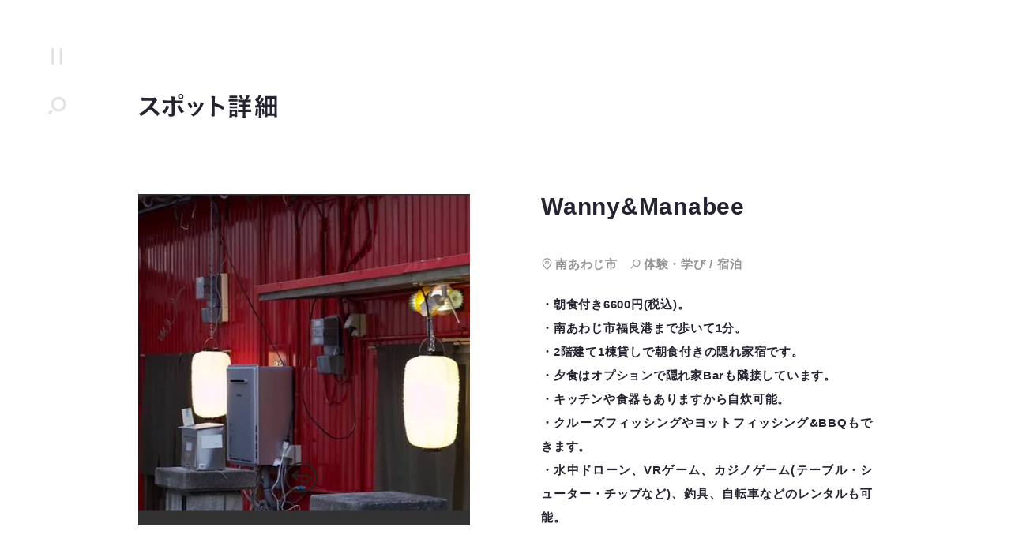

--- FILE ---
content_type: text/html
request_url: https://www.awajishima-kanko.jp/manual/detail.html?bid=1032
body_size: 24043
content:
<!DOCTYPE html>
<html lang="ja">
  <head>
    <meta charset="utf-8">
    <title>Wanny&Manabee | 淡路島観光ガイド - 淡路島の観光や旅行、宿泊施設、温泉、グルメ、イベント情報がいっぱい！</title>
    <meta name="description" content="淡路島観光ガイドは淡路島の観光や旅行、宿泊施設（ホテル、旅館、民宿、ペンション）、温泉、グルメの情報を掲載しています。淡路島に関心をお持ちの皆さんの力で淡路島を盛り上げ、そして楽しんでいただくためのサイトです。イベント情報やモデルコースも随時更新しています。">
    <meta name="keywords" content="淡路島,洲本市,淡路市,南あわじ市,観光,旅行,宿泊,グルメ,イベント">
    <meta name="viewport" content="width=device-width, initial-scale=1">
    <meta name="format-detection" content="telephone=no">
    <link rel="shortcut icon" href="/assets/images/favicon.ico">
    <!-- OGP-->
    <meta property="og:title" content="Wanny&Manabee | 淡路島観光ガイド - 淡路島の観光や旅行、宿泊施設、温泉、グルメ、イベント情報がいっぱい！">
    <meta property="og:type" content="website">
    <meta property="og:description" content="淡路島観光ガイドは淡路島の観光や旅行、宿泊施設（ホテル、旅館、民宿、ペンション）、温泉、グルメの情報を掲載しています。淡路島に関心をお持ちの皆さんの力で淡路島を盛り上げ、そして楽しんでいただくためのサイトです。イベント情報やモデルコースも随時更新しています。">
    <meta property="og:url" content="https://www.awajishima-kanko.jp/manual/detail.html?bid=1032">
    <meta property="og:image" content="https://www.awajishima-kanko.jp/assets/images/ogp.jpg">
    <meta property="og:site_name" content="【公式】淡路島観光ガイド・あわじナビ - 淡路島の観光や旅行、宿泊施設、温泉、グルメ、イベント情報がいっぱい！">
    <meta property="og:locale" content="ja_JP">
    <!-- /OGP-->
    <!-- Twitter Card-->
    <meta name="twitter:card" content="summary_large_image">
    <meta name="twitter:title" content="Wanny&Manabee | 淡路島観光ガイド - 淡路島の観光や旅行、宿泊施設、温泉、グルメ、イベント情報がいっぱい！">
    <meta name="twitter:description" content="淡路島観光ガイドは淡路島の観光や旅行、宿泊施設（ホテル、旅館、民宿、ペンション）、温泉、グルメの情報を掲載しています。淡路島に関心をお持ちの皆さんの力で淡路島を盛り上げ、そして楽しんでいただくためのサイトです。イベント情報やモデルコースも随時更新しています。">
    <meta name="twitter:image" content="https://www.awajishima-kanko.jp/assets/images/ogp.jpg">
    <!-- /Twitter Card-->
    <link rel="preconnect" href="https://fonts.gstatic.com">
    <link rel="stylesheet" href="https://fonts.googleapis.com/css2?family=Roboto:wght@700&amp;display=swap">
    <link rel="stylesheet" href="/assets/css/app.css?ver=20210212" media="all">
  </head>
  <body>
    <div class="l-wrapper" id="Wrapper">
      
      
      
      
      
      <div id="Overlay"></div>
      
      <div class="p-fullVisual -fixed" id="InnerSplash">
        <div class="p-fullVisual__title"><img src="/assets/images/parts/logo_sprite.png" alt="淡路島"></div>
      </div>
      
      <header class="l-header" id="GHead">
        <div class="p-header">
          <nav class="p-header__nav">
            <ul class="p-header__navList">
              <li class="js-headerWhite-iconWrap"><a class="js-menuOpen" href="#GlobalNav">
                  <div class="p-header__navIcon -white js-headerWhite-icon"><img src="/assets/images/parts/icn_menu_stick_white.svg" alt=""></div>
                  <div class="p-header__navIcon -black js-headerWhite-icon"><img src="/assets/images/parts/icn_menu_stick.svg" alt=""></div></a></li>
              <li class="js-headerWhite-iconWrap"><a class="js-menuOpen" href="#SpotNav">
                  <div class="p-header__navIcon -white js-headerWhite-icon"><img src="/assets/images/parts/icn_menu_zoom_white.svg" alt=""></div>
                  <div class="p-header__navIcon -black js-headerWhite-icon"><img src="/assets/images/parts/icn_menu_zoom.svg" alt=""></div></a></li>
              <li class="u-hide"><a class="js-menuOpen" href="#EmergencyNav">!</a></li>
            </ul>
          </nav>
        </div>
      </header>
      
      
      
      
      <nav class="p-modalPop" id="GlobalNav">
        <div class="p-modalPop__close js-menuClose">×</div>
        <div class="p-modalPop__inner">
          <div class="p-modalPop__overlay js-menuClose"></div>
          <div class="l-inner">
            <div class="p-globalNav">
              <div class="p-globalNav__category">
                <ul class="p-globalNav__categoryList">
                  <li><a href="/awaji/history.html"><span><img src="/assets/images/parts/tit_awaji_history_white_vertical.svg" alt="歴史"></span></a></li>
                  <li><a href="/awaji/gouremet.html"><span><img src="/assets/images/parts/tit_awaji_gouremet_white_vertical.svg" alt="食"></span></a></li>
                  <li><a href="/awaji/hotspring.html"><span><img src="/assets/images/parts/tit_awaji_hotspring_white_vertical.svg" alt="温泉"></span></a></li>
                  <li><a href="/awaji/nature.html"><span><img src="/assets/images/parts/tit_awaji_nature_white_vertical.svg" alt="花・自然"></span></a></li>
                  <li><a href="/awaji/uzushio.html"><span><img src="/assets/images/parts/tit_awaji_uzushio_white_vertical.svg" alt="渦潮"></span></a></li>
                </ul>
              </div>
              <div class="p-globalNav__menu">
                <ul class="p-globalNav__menuList">
                  <li><a href="/"><span>トップページ</span></a></li>
                  <li><a href="/modelcourse/"><span>モデルコース</span></a></li>
                  <li><a href="/movie/"><span>映像</span></a></li>
                  <li><a href="/access/"><span>島へのアクセス</span></a></li>
                  <li><a href="/news/"><span>お知らせ</span></a></li>
                  <li><a href="/panflet.html"><span>ダウンロード</span></a></li>
                  <li><a href="/link.html"><span>リンク集</span></a></li>
                </ul>
                <div class="p-globalNav__lang">
                  <div class="p-selectNav js-acWrap">
                    <div class="p-selectNav__button"><a class="c-button -hasIconR -transparent js-acBtn f-en" href="#Language">Language<span class="c-button__icon -arrowT"></span></a></div>
                    <div class="p-selectNav__main js-acCont">
                      <ul class="p-selectNav__list">
                        
												                        <li> <a href="/ko/">한국어</a></li>
                        <li> <a href="/tw/">繁体中文</a></li>
                        <li> <a href="/zh/">簡体中文</a></li>
                        <li> <a href="/en/">English</a></li>
                        <li> <a href="/">日本語</a></li>												
                      </ul>
                    </div>
                  </div>
                </div>
                <ul class="p-globalNav__snsList">
                  <li><a href="https://www.instagram.com/awajishima.kanko/?hl=ja" target="_blank"><img src="/assets/images/parts/icn_instagram01_white.svg" alt="Instagram"></a></li>
                  <li><a href="https://www.facebook.com/AwajiKanko" target="_blank"><img src="/assets/images/parts/icn_facebook01_white.svg" alt="Facebook"></a></li>
                  <li><a href="https://twitter.com/AwajiKanko" target="_blank"><img src="/assets/images/parts/icn_twitter01_white.svg" alt="Twitter"></a></li>
                </ul>
              </div>
            </div>
          </div>
        </div>
      </nav>
      
      
      
      
      <nav class="p-modalPop" id="SpotNav">
        <div class="p-modalPop__close js-menuClose">×</div>
        <div class="p-modalPop__inner">
          <div class="p-modalPop__overlay js-menuClose"></div>
          <div class="l-inner">
            <div class="p-spotNav -inPop">
              <div class="p-spotNav__title">スポット検索</div>
              <div class="p-spotNav__inputSearch">
                <form class="p-searchForm" action="/manual/">
                  <input class="p-searchForm__input" type="text" value="" name="s">
                  <input class="p-searchForm__submit" type="image" src="/assets/images/parts/icn_menu_zoom_white.svg" name="button1" alt="検索">
                </form>
              </div>
              <div class="p-spotNav__main">
                <div class="p-spotNav__mainInner">
                  <div class="p-spotNav__search -category">
                    <div class="p-spotNav__listTitle">カテゴリで探す</div>
                    <ul class="p-spotNav__list">
                      <li><a href="/manual/index-history.html"><span>歴史・文化</span></a></li>
                      <li><a href="/manual/index-experience.html"><span>体験・学び</span></a></li>
                      <li><a href="/manual/index-hotspring.html"><span>温泉</span></a></li>
                      <li><a href="/manual/index-shopping.html"><span>買い物</span></a></li>
                      <li><a href="/manual/index-nature.html"><span>自然・風景</span></a></li>
                      <li><a href="/manual/index-gourmet.html"><span>食</span></a></li>
                      <li><a href="/manual/index-stay.html"><span>宿泊</span></a></li>
                      <li><a href="/manual/index-other.html"><span>その他</span></a></li>
                    </ul>
                  </div>
                  <div class="p-spotNav__search -tag">
                    <div class="p-spotNav__listTitle">注目のタグで探す</div>
                    <ul class="p-spotNav__list">
                      
												<li><a href="../manual/list.html?lid=35"><span>#BBQ</span></a></li>
	<li><a href="../manual/list.html?lid=24"><span>#ガイドツアー</span></a></li>
	<li><a href="../manual/list.html?lid=11"><span>#キャンプ・コテージ</span></a></li>
	<li><a href="../manual/list.html?lid=33"><span>#ハモ・鱧</span></a></li>
	<li><a href="../manual/list.html?lid=17"><span>#ペット同伴可</span></a></li>
	<li><a href="../manual/list.html?lid=25"><span>#レンタカー・サイクル</span></a></li>
	<li><a href="../manual/list.html?lid=2"><span>#夕日</span></a></li>
	<li><a href="../manual/list.html?lid=7"><span>#島スイーツ</span></a></li>
	<li><a href="../manual/list.html?lid=10"><span>#日帰り入浴</span></a></li>
	<li><a href="../manual/list.html?lid=6"><span>#淡路島ぬーどる</span></a></li>
	<li><a href="../manual/list.html?lid=8"><span>#淡路島バーガー</span></a></li>
	<li><a href="../manual/list.html?lid=39"><span>#淡路島七福神</span></a></li>
	<li><a href="../manual/list.html?lid=40"><span>#淡路島十三仏霊場</span></a></li>
	<li><a href="../manual/list.html?lid=3"><span>#淡路島牛丼</span></a></li>
	<li><a href="../manual/list.html?lid=20"><span>#渦潮</span></a></li>
	<li><a href="../manual/list.html?lid=44"><span>#生サワラ丼</span></a></li>
	<li><a href="../manual/list.html?lid=1"><span>#絶景</span></a></li>
	<li><a href="../manual/list.html?lid=14"><span>#花へんろ・花</span></a></li>
	<li><a href="../manual/list.html?lid=18"><span>#道の駅・産地直売所</span></a></li>
											
                    </ul>
                  </div>
                </div>
              </div>
            </div>
          </div>
        </div>
      </nav>
      
      
      
      
      <nav class="p-modalPop -hasBottommButton" id="EmergencyNav">
        <div class="p-modalPop__inner">
          <div class="p-modalPop__overlay js-menuClose"></div>
          <div class="l-inner">
            <div class="p-emergencyNav">
              <h2 class="p-emergencyNav__title">お知らせ</h2>
              <div class="p-emergencyNav__main">
                <ul class="p-emergencyNav__list">
                  <li>
                    <div class="p-emergencyNav__date">2020/04/04</div>
                    <div class="p-emergencyNav__text"><a href="/news/detail.html">緊急のお知らせ緊急のお知らせ緊急のお知らせ緊急のお知らせ</a></div>
                  </li>
                  <li>
                    <div class="p-emergencyNav__date">2020/04/04</div>
                    <div class="p-emergencyNav__text"><a href="/news/detail.html">緊急のお知らせ緊急のお知らせ緊急のお知らせ緊急のお知らせ</a></div>
                  </li>
                </ul>
              </div>
            </div>
          </div>
          <div class="p-modalPop__closeButton js-menuClose"><span class="c-closeButton">閉じる<span class="c-closeButton__icon">×</span></span></div>
        </div>
      </nav>
      
      
      
      
      <div class="l-contentWrapper js-menuOpen-blur" id="ContentWrapper">
        <main class="l-contents" id="Contents">
          <div class="u-spBlock">
            <div class="js-headerWhite-area">
              <div class="p-visual">
                <div class="p-visual__inner">
                  <div class="p-visual__heading">
                    <div class="p-visual__title"><img src="/assets/images/parts/tit_spot_detail_white_vertical.svg" alt="スポット詳細"></div>
                  </div>
                </div>
                <div class="p-visual__bg js-parallaxBg js-imgToBg" data-position="50"><img src="https://www.awajishima-kanko.jp/sns/pics/manual/basic/man_001032.jpg" alt=""></div>
              </div>
            </div>
          </div>
          <div class="l-inner">
            <section class="p-section u-pb3rem--sp">
              <div class="p-section__heading u-pcBlock">
                <h1 class="c-pageHeading"><img src="/assets/images/parts/tit_spot_detail.svg" alt="スポット詳細"></h1>
              </div>
              <div class="p-section__main u-mt0--sp">
                <article class="l-articleGrid">
                  <div class="l-articleGrid__side -hasInner u-pcBlock js-sideFixChase" data-chaselayout="pc">
                    <div class="l-articleGrid__sideInner"><div class="u-squareClip"><img src="https://www.awajishima-kanko.jp/sns/pics/manual/basic/man_001032.jpg" alt=""></div></div>
                  </div>
                  <div class="l-articleGrid__main">
                    <div class="p-article">
                      <div class="p-article__heading">
                        <h2 class="p-article__title">Wanny&Manabee</h2>
                        <div class="p-article__info">
                          <ul class="p-infoList">
                            <li><img class="c-icon -marginR" src="/assets/images/parts/icn_pin01_gray.svg" alt="">南あわじ市</li>
                            <li><img class="c-icon -marginR" src="/assets/images/parts/icn_zoom01_gray.svg" alt=""><a href="../manual/index-experience.html">体験・学び</a> / <a href="../manual/index-stay.html">宿泊</a></li>
                          </ul>
                        </div>
                      </div>
                      <div class="p-article__cont">
                        <div class="p-wysiwyg">
												
                          <p>
	・朝食付き6600円(税込)。<br />
	・南あわじ市福良港まで歩いて1分。<br />
	・2階建て1棟貸しで朝食付きの隠れ家宿です。<br />
	・夕食はオプションで隠れ家Barも隣接しています。<br />
	・キッチンや食器もありますから自炊可能。<br />
	・クルーズフィッシングやヨットフィッシング&amp;BBQもできます。<br />
	・水中ドローン、VRゲーム、カジノゲーム(テーブル・シューター・チップなど)、釣具、自転車などのレンタルも可能。</p>													
                        </div>
                      </div>
                    </div>
                  </div>
                </article>
              </div>
            </section>
						
						            <div class="p-section u-pb3rem--sp">
              <div class="js-headerWhite-area">
                <div class="p-slideGallery js-autoGallery">
                  <div class="p-slideGallery__inner">
                    <ul class="p-slideGallery__list js-autoGallery-list">
                											<li><img src="https://www.awajishima-kanko.jp/sns/pics/manual/basic/sub_001032_1.jpg" alt=""></li><li><img src="https://www.awajishima-kanko.jp/sns/pics/manual/basic/sub_001032_2.jpg" alt=""></li><li><img src="https://www.awajishima-kanko.jp/sns/pics/manual/basic/sub_001032_3.jpg" alt=""></li><li><img src="https://www.awajishima-kanko.jp/sns/pics/manual/basic/sub_001032_4.jpg" alt=""></li><li><img src="https://www.awajishima-kanko.jp/sns/pics/manual/basic/sub_001032_5.jpg" alt=""></li>								                    </ul>
                  </div>
                </div>
              </div>
            </div>
												
						
            <div class="p-section u-pb8rem--sp">
              <div class="p-outlineTable">
                <table class="p-outlineTable__table">
                  <tbody class="p-outlineTable__body">
                    <tr class="p-outlineTable__row u-w100per">
                      <th>所在地</th>
                      <td>
                        <p>〒656-0502　<span class="u-dib">兵庫県南あわじ市福良乙742-1</span></p>
                        <div class="map"><a class="c-hovStripeButton" href="https://www.google.com/maps?q=%E5%85%B5%E5%BA%AB%E7%9C%8C%E5%8D%97%E3%81%82%E3%82%8F%E3%81%98%E5%B8%82%E7%A6%8F%E8%89%AF%E4%B9%99742-1+Wanny%EF%BC%86Manabee&rlz=1C1QABZ_jaJP887JP887&um=1&ie=UTF-8&sa=X&ved=2ahUKEwj19Ymy5Jz4AhURl1YBHZx2BQoQ_AUoAXoECAIQAw" target="_blank"><img class="c-icon -marginR" src="/assets/images/parts/icn_pin01.svg" alt="">Google map</a></div>                      </td>
                    </tr>
																				<tr class="p-outlineTable__row">
                      <th>電話番号</th>
                      <td>090-2318-8989</td>
                    </tr>
																				
										                    <tr class="p-outlineTable__row">
                      <th>FAX番号</th>
                      <td>050-3730-6111</td>
                    </tr>
																				
										                    <tr class="p-outlineTable__row">
                      <th>URL</th>
                      <td><a href="https://www.41493.biz/" target="_blank"><small>https://www.41493.biz/</small></a></td>
                    </tr>
                    										
																				<tr class="p-outlineTable__row">
                      <th>定休日</th>
                      <td>なし</td>
                    </tr>
																				
										                    <tr class="p-outlineTable__row">
                      <th>駐車場</th>
                      <td>5台</td>
                    </tr>
																				
										                    <tr class="p-outlineTable__row">
                      <th>宿泊料金</th>
                      <td>6,600円(朝食付き・税込み)</td>
                    </tr>
																				
                    <tr class="p-outlineTable__row">
                      <th>その他</th>
                      <td>
											
                        <p>
	■ヨットフィッシング&amp;BBQ<br />
	■クルーズフィッシング<br />
	・激安2500円/名～<br />
	・釣った魚を宿で調理してお出しする宿泊も可能です。<br />
	・ヨットにはドッグハウス(船内部屋)がありますから雨の日もOK!<br />
	・部屋で水中ドローン、VRゲーム、カジノゲーム(テーブル・シューター・チップなど)・映画鑑賞・仮眠(ベッドスペースあり)が楽しめる他、デッキでは釣りや日光浴も楽しめます。<br />
	・クルーズフィッシングでは鳴門海峡のうずしおを手を伸ばせば届く距離で見学できる他、タイラバの聖地といわれる海峡で大物釣りを狙えます。</p>												
                      </td>
                    </tr>
                    <tr class="p-outlineTable__row -vertical">
                      <th>関連タグ</th>
                      <td>
                        <div class="p-tagList">
                          <ul class="p-tagList__list">
                            
														<li><a class="c-button -fontS -sizeS" href="/manual/list.html?lid=23">#その他体験</a></li><li><a class="c-button -fontS -sizeS" href="/manual/list.html?lid=35">#BBQ</a></li>														
                          </ul>
                        </div>
                      </td>
                    </tr>
                  </tbody>
                </table>
              </div>
            </div>
            <div class="p-section -paddingS u-pb4rem--sp">
              <div class="p-share">
                <div class="p-share__title">共有</div>
                <div class="p-share__main">
                  <ul class="p-share__list">
                    <li><a class="c-iconButton js-shareFb" href="#Share"><img src="/assets/images/parts/icn_facebook01.svg" alt=""></a></li>
                    <li><a class="c-iconButton js-shareTw" href="#Share"><img src="/assets/images/parts/icn_twitter01.svg" alt=""></a></li>
                  </ul>
                </div>
              </div>
            </div>
          </div>
        </main>
        
        
        
        
        
        <footer class="l-footer" id="GFoot">
          <div class="l-inner">
            <div class="p-footer">
              <div class="p-footer__cta">
                <div class="p-cta">
                  <div class="p-cta__heading">
                    <div class="p-cta__title"><small>一般社団法人</small><span class="u-dib">淡路島観光協会</span></div>
                    <div class="p-cta__button u-spNone"><a class="c-button -sizeL -black" href="/information.html">観光案内所</a><a class="c-button -sizeL -gray" href="/members/">会員ログイン</a></div>
                  </div>
                  <div class="p-cta__info">
                    <div class="p-cta__text">TEL: 0799-22-0742 <span class="u-dib">FAX: 0799-24-4470</span><br> 〒656-0027<span class="u-dib">兵庫県洲本市港2-26</span><br> 洲本市健康福祉館1F<br>（平日8：45～17：30）</div>
                  </div>
                  <div class="p-cta__button js-clone u-pcNone" data-clone="#GFoot .p-cta__button"></div>
                </div>
              </div>
              <div class="p-footer__logo"><a href="/"><img src="/assets/images/parts/logo_awaji01.svg" alt="淡路島"></a></div>
              <div class="p-footer__copyright">&copy;2002 <span class="u-dib">Awaji Island Tourist Association</span></div>
            </div>
          </div>
        </footer>
      </div>
      
      
      
      
      <script src="https://ajax.googleapis.com/ajax/libs/jquery/3.5.1/jquery.min.js"></script>
      <script>window.jQuery || document.write('<script src="/assets/js/jquery.min.js"><\/script>');</script>
      <script src="/assets/js/libs.js?ver=20210212"></script>
      <script src="/assets/js/app.js?ver=20210212"></script>
      
      
      
      
    </div>
<!-- Google tag (gtag.js) -->
<script async src="https://www.googletagmanager.com/gtag/js?id=G-RBHYFX5N6F"></script>
<script>
  window.dataLayer = window.dataLayer || [];
  function gtag(){dataLayer.push(arguments);}
  gtag('js', new Date());

  gtag('config', 'G-RBHYFX5N6F');
</script>

	</body>
</html>

--- FILE ---
content_type: text/css
request_url: https://www.awajishima-kanko.jp/assets/css/app.css?ver=20210212
body_size: 325355
content:
@font-face {
  font-family: 'swiper-icons';
  src: url("data:application/font-woff;charset=utf-8;base64, [base64]//wADZ2x5ZgAAAywAAADMAAAD2MHtryVoZWFkAAABbAAAADAAAAA2E2+eoWhoZWEAAAGcAAAAHwAAACQC9gDzaG10eAAAAigAAAAZAAAArgJkABFsb2NhAAAC0AAAAFoAAABaFQAUGG1heHAAAAG8AAAAHwAAACAAcABAbmFtZQAAA/gAAAE5AAACXvFdBwlwb3N0AAAFNAAAAGIAAACE5s74hXjaY2BkYGAAYpf5Hu/j+W2+MnAzMYDAzaX6QjD6/4//Bxj5GA8AuRwMYGkAPywL13jaY2BkYGA88P8Agx4j+/8fQDYfA1AEBWgDAIB2BOoAeNpjYGRgYNBh4GdgYgABEMnIABJzYNADCQAACWgAsQB42mNgYfzCOIGBlYGB0YcxjYGBwR1Kf2WQZGhhYGBiYGVmgAFGBiQQkOaawtDAoMBQxXjg/wEGPcYDDA4wNUA2CCgwsAAAO4EL6gAAeNpj2M0gyAACqxgGNWBkZ2D4/wMA+xkDdgAAAHjaY2BgYGaAYBkGRgYQiAHyGMF8FgYHIM3DwMHABGQrMOgyWDLEM1T9/w8UBfEMgLzE////P/5//f/V/xv+r4eaAAeMbAxwIUYmIMHEgKYAYjUcsDAwsLKxc3BycfPw8jEQA/[base64]/uznmfPFBNODM2K7MTQ45YEAZqGP81AmGGcF3iPqOop0r1SPTaTbVkfUe4HXj97wYE+yNwWYxwWu4v1ugWHgo3S1XdZEVqWM7ET0cfnLGxWfkgR42o2PvWrDMBSFj/IHLaF0zKjRgdiVMwScNRAoWUoH78Y2icB/yIY09An6AH2Bdu/UB+yxopYshQiEvnvu0dURgDt8QeC8PDw7Fpji3fEA4z/PEJ6YOB5hKh4dj3EvXhxPqH/SKUY3rJ7srZ4FZnh1PMAtPhwP6fl2PMJMPDgeQ4rY8YT6Gzao0eAEA409DuggmTnFnOcSCiEiLMgxCiTI6Cq5DZUd3Qmp10vO0LaLTd2cjN4fOumlc7lUYbSQcZFkutRG7g6JKZKy0RmdLY680CDnEJ+UMkpFFe1RN7nxdVpXrC4aTtnaurOnYercZg2YVmLN/d/gczfEimrE/fs/bOuq29Zmn8tloORaXgZgGa78yO9/cnXm2BpaGvq25Dv9S4E9+5SIc9PqupJKhYFSSl47+Qcr1mYNAAAAeNptw0cKwkAAAMDZJA8Q7OUJvkLsPfZ6zFVERPy8qHh2YER+3i/BP83vIBLLySsoKimrqKqpa2hp6+jq6RsYGhmbmJqZSy0sraxtbO3sHRydnEMU4uR6yx7JJXveP7WrDycAAAAAAAH//wACeNpjYGRgYOABYhkgZgJCZgZNBkYGLQZtIJsFLMYAAAw3ALgAeNolizEKgDAQBCchRbC2sFER0YD6qVQiBCv/H9ezGI6Z5XBAw8CBK/m5iQQVauVbXLnOrMZv2oLdKFa8Pjuru2hJzGabmOSLzNMzvutpB3N42mNgZGBg4GKQYzBhYMxJLMlj4GBgAYow/P/PAJJhLM6sSoWKfWCAAwDAjgbRAAB42mNgYGBkAIIbCZo5IPrmUn0hGA0AO8EFTQAA") format("woff");
  font-weight: 400;
  font-style: normal
}

:root {
  --swiper-theme-color: #007aff
}

.swiper-container {
  margin-left: auto;
  margin-right: auto;
  position: relative;
  overflow: hidden;
  list-style: none;
  padding: 0;
  z-index: 1
}

.swiper-container-vertical>.swiper-wrapper {
  -webkit-box-orient: vertical;
  -webkit-box-direction: normal;
  -ms-flex-direction: column;
  flex-direction: column
}

.swiper-wrapper {
  position: relative;
  width: 100%;
  height: 100%;
  z-index: 1;
  display: -webkit-box;
  display: -ms-flexbox;
  display: flex;
  -webkit-transition-property: -webkit-transform;
  transition-property: -webkit-transform;
  transition-property: transform;
  transition-property: transform, -webkit-transform;
  -webkit-box-sizing: content-box;
  box-sizing: content-box
}

.swiper-container-android .swiper-slide, .swiper-wrapper {
  -webkit-transform: translate3d(0px, 0, 0);
  transform: translate3d(0px, 0, 0)
}

.swiper-container-multirow>.swiper-wrapper {
  -ms-flex-wrap: wrap;
  flex-wrap: wrap
}

.swiper-container-multirow-column>.swiper-wrapper {
  -ms-flex-wrap: wrap;
  flex-wrap: wrap;
  -webkit-box-orient: vertical;
  -webkit-box-direction: normal;
  -ms-flex-direction: column;
  flex-direction: column
}

.swiper-container-free-mode>.swiper-wrapper {
  -webkit-transition-timing-function: ease-out;
  transition-timing-function: ease-out;
  margin: 0 auto
}

.swiper-slide {
  -ms-flex-negative: 0;
  flex-shrink: 0;
  width: 100%;
  height: 100%;
  position: relative;
  -webkit-transition-property: -webkit-transform;
  transition-property: -webkit-transform;
  transition-property: transform;
  transition-property: transform, -webkit-transform
}

.swiper-slide-invisible-blank {
  visibility: hidden
}

.swiper-container-autoheight, .swiper-container-autoheight .swiper-slide {
  height: auto
}

.swiper-container-autoheight .swiper-wrapper {
  -webkit-box-align: start;
  -ms-flex-align: start;
  align-items: flex-start;
  -webkit-transition-property: height, -webkit-transform;
  transition-property: height, -webkit-transform;
  transition-property: transform, height;
  transition-property: transform, height, -webkit-transform
}

.swiper-container-3d {
  -webkit-perspective: 1200px;
  perspective: 1200px
}

.swiper-container-3d .swiper-wrapper, .swiper-container-3d .swiper-slide, .swiper-container-3d .swiper-slide-shadow-left, .swiper-container-3d .swiper-slide-shadow-right, .swiper-container-3d .swiper-slide-shadow-top, .swiper-container-3d .swiper-slide-shadow-bottom, .swiper-container-3d .swiper-cube-shadow {
  -webkit-transform-style: preserve-3d;
  transform-style: preserve-3d
}

.swiper-container-3d .swiper-slide-shadow-left, .swiper-container-3d .swiper-slide-shadow-right, .swiper-container-3d .swiper-slide-shadow-top, .swiper-container-3d .swiper-slide-shadow-bottom {
  position: absolute;
  left: 0;
  top: 0;
  width: 100%;
  height: 100%;
  pointer-events: none;
  z-index: 10
}

.swiper-container-3d .swiper-slide-shadow-left {
  background-image: -webkit-gradient(linear, right top, left top, from(rgba(0, 0, 0, 0.5)), to(rgba(0, 0, 0, 0)));
  background-image: -webkit-linear-gradient(right, rgba(0, 0, 0, 0.5), rgba(0, 0, 0, 0));
  background-image: linear-gradient(to left, rgba(0, 0, 0, 0.5), rgba(0, 0, 0, 0))
}

.swiper-container-3d .swiper-slide-shadow-right {
  background-image: -webkit-gradient(linear, left top, right top, from(rgba(0, 0, 0, 0.5)), to(rgba(0, 0, 0, 0)));
  background-image: -webkit-linear-gradient(left, rgba(0, 0, 0, 0.5), rgba(0, 0, 0, 0));
  background-image: linear-gradient(to right, rgba(0, 0, 0, 0.5), rgba(0, 0, 0, 0))
}

.swiper-container-3d .swiper-slide-shadow-top {
  background-image: -webkit-gradient(linear, left bottom, left top, from(rgba(0, 0, 0, 0.5)), to(rgba(0, 0, 0, 0)));
  background-image: -webkit-linear-gradient(bottom, rgba(0, 0, 0, 0.5), rgba(0, 0, 0, 0));
  background-image: linear-gradient(to top, rgba(0, 0, 0, 0.5), rgba(0, 0, 0, 0))
}

.swiper-container-3d .swiper-slide-shadow-bottom {
  background-image: -webkit-gradient(linear, left top, left bottom, from(rgba(0, 0, 0, 0.5)), to(rgba(0, 0, 0, 0)));
  background-image: -webkit-linear-gradient(top, rgba(0, 0, 0, 0.5), rgba(0, 0, 0, 0));
  background-image: linear-gradient(to bottom, rgba(0, 0, 0, 0.5), rgba(0, 0, 0, 0))
}

.swiper-container-css-mode>.swiper-wrapper {
  overflow: auto;
  scrollbar-width: none;
  -ms-overflow-style: none
}

.swiper-container-css-mode>.swiper-wrapper::-webkit-scrollbar {
  display: none
}

.swiper-container-css-mode>.swiper-wrapper>.swiper-slide {
  scroll-snap-align: start start
}

.swiper-container-horizontal.swiper-container-css-mode>.swiper-wrapper {
  -webkit-scroll-snap-type: x mandatory;
  -ms-scroll-snap-type: x mandatory;
  scroll-snap-type: x mandatory
}

.swiper-container-vertical.swiper-container-css-mode>.swiper-wrapper {
  -webkit-scroll-snap-type: y mandatory;
  -ms-scroll-snap-type: y mandatory;
  scroll-snap-type: y mandatory
}

.leaflet-pane, .leaflet-tile, .leaflet-marker-icon, .leaflet-marker-shadow, .leaflet-tile-container, .leaflet-pane>svg, .leaflet-pane>canvas, .leaflet-zoom-box, .leaflet-image-layer, .leaflet-layer {
  position: absolute;
  left: 0;
  top: 0
}

.leaflet-container {
  overflow: hidden
}

.leaflet-tile, .leaflet-marker-icon, .leaflet-marker-shadow {
  -webkit-user-select: none;
  -moz-user-select: none;
  -ms-user-select: none;
  user-select: none;
  -webkit-user-drag: none
}

.leaflet-tile::-moz-selection {
  background: transparent
}

.leaflet-tile::selection {
  background: transparent
}

.leaflet-safari .leaflet-tile {
  image-rendering: -webkit-optimize-contrast
}

.leaflet-safari .leaflet-tile-container {
  width: 1600px;
  height: 1600px;
  -webkit-transform-origin: 0 0
}

.leaflet-marker-icon, .leaflet-marker-shadow {
  display: block
}

.leaflet-container .leaflet-overlay-pane svg, .leaflet-container .leaflet-marker-pane img, .leaflet-container .leaflet-shadow-pane img, .leaflet-container .leaflet-tile-pane img, .leaflet-container img.leaflet-image-layer, .leaflet-container .leaflet-tile {
  max-width: none !important;
  max-height: none !important
}

.leaflet-container.leaflet-touch-zoom {
  -ms-touch-action: pan-x pan-y;
  touch-action: pan-x pan-y
}

.leaflet-container.leaflet-touch-drag {
  -ms-touch-action: pinch-zoom;
  touch-action: none;
  touch-action: pinch-zoom
}

.leaflet-container.leaflet-touch-drag.leaflet-touch-zoom {
  -ms-touch-action: none;
  touch-action: none
}

.leaflet-container {
  -webkit-tap-highlight-color: transparent
}

.leaflet-container a {
  -webkit-tap-highlight-color: rgba(51, 181, 229, 0.4)
}

.leaflet-tile {
  -webkit-filter: inherit;
  filter: inherit;
  visibility: hidden
}

.leaflet-tile-loaded {
  visibility: inherit
}

.leaflet-zoom-box {
  width: 0;
  height: 0;
  -webkit-box-sizing: border-box;
  box-sizing: border-box;
  z-index: 800
}

.leaflet-overlay-pane svg {
  -moz-user-select: none
}

.leaflet-pane {
  z-index: 400
}

.leaflet-tile-pane {
  z-index: 200
}

.leaflet-overlay-pane {
  z-index: 400
}

.leaflet-shadow-pane {
  z-index: 500
}

.leaflet-marker-pane {
  z-index: 600
}

.leaflet-tooltip-pane {
  z-index: 650
}

.leaflet-popup-pane {
  z-index: 700
}

.leaflet-map-pane canvas {
  z-index: 100
}

.leaflet-map-pane svg {
  z-index: 200
}

.leaflet-vml-shape {
  width: 1px;
  height: 1px
}

.lvml {
  behavior: url(#default#VML);
  display: inline-block;
  position: absolute
}

.leaflet-control {
  position: relative;
  z-index: 800;
  pointer-events: visiblePainted;
  pointer-events: auto
}

.leaflet-top, .leaflet-bottom {
  position: absolute;
  z-index: 1000;
  pointer-events: none
}

.leaflet-top {
  top: 0
}

.leaflet-right {
  right: 0
}

.leaflet-bottom {
  bottom: 0
}

.leaflet-left {
  left: 0
}

.leaflet-control {
  float: left;
  clear: both
}

.leaflet-right .leaflet-control {
  float: right
}

.leaflet-top .leaflet-control {
  margin-top: 10px
}

.leaflet-bottom .leaflet-control {
  margin-bottom: 10px
}

.leaflet-left .leaflet-control {
  margin-left: 10px
}

.leaflet-right .leaflet-control {
  margin-right: 10px
}

.leaflet-fade-anim .leaflet-tile {
  will-change: opacity
}

.leaflet-fade-anim .leaflet-popup {
  opacity: 0;
  -webkit-transition: opacity 0.2s linear;
  transition: opacity 0.2s linear
}

.leaflet-fade-anim .leaflet-map-pane .leaflet-popup {
  opacity: 1
}

.leaflet-zoom-animated {
  -webkit-transform-origin: 0 0;
  transform-origin: 0 0
}

.leaflet-zoom-anim .leaflet-zoom-animated {
  will-change: transform
}

.leaflet-zoom-anim .leaflet-zoom-animated {
  -webkit-transition: -webkit-transform 0.25s cubic-bezier(0, 0, 0.25, 1);
  transition: -webkit-transform 0.25s cubic-bezier(0, 0, 0.25, 1);
  transition: transform 0.25s cubic-bezier(0, 0, 0.25, 1);
  transition: transform 0.25s cubic-bezier(0, 0, 0.25, 1), -webkit-transform 0.25s cubic-bezier(0, 0, 0.25, 1)
}

.leaflet-zoom-anim .leaflet-tile, .leaflet-pan-anim .leaflet-tile {
  -webkit-transition: none;
  transition: none
}

.leaflet-zoom-anim .leaflet-zoom-hide {
  visibility: hidden
}

.leaflet-interactive {
  cursor: pointer
}

.leaflet-grab {
  cursor: -webkit-grab;
  cursor: grab
}

.leaflet-crosshair, .leaflet-crosshair .leaflet-interactive {
  cursor: crosshair
}

.leaflet-popup-pane, .leaflet-control {
  cursor: auto
}

.leaflet-dragging .leaflet-grab, .leaflet-dragging .leaflet-grab .leaflet-interactive, .leaflet-dragging .leaflet-marker-draggable {
  cursor: move;
  cursor: -webkit-grabbing;
  cursor: grabbing
}

.leaflet-marker-icon, .leaflet-marker-shadow, .leaflet-image-layer, .leaflet-pane>svg path, .leaflet-tile-container {
  pointer-events: none
}

.leaflet-marker-icon.leaflet-interactive, .leaflet-image-layer.leaflet-interactive, .leaflet-pane>svg path.leaflet-interactive, svg.leaflet-image-layer.leaflet-interactive path {
  pointer-events: visiblePainted;
  pointer-events: auto
}

.leaflet-container {
  background: #ddd;
  outline: 0
}

.leaflet-container a {
  color: #0078A8
}

.leaflet-container a.leaflet-active {
  outline: 2px solid orange
}

.leaflet-zoom-box {
  border: 2px dotted #38f;
  background: rgba(255, 255, 255, 0.5)
}

.leaflet-container {
  font: 12px/1.5 "Helvetica Neue", Arial, Helvetica, sans-serif
}

.leaflet-bar {
  -webkit-box-shadow: 0 1px 5px rgba(0, 0, 0, 0.65);
  box-shadow: 0 1px 5px rgba(0, 0, 0, 0.65);
  border-radius: 4px
}

.leaflet-bar a, .leaflet-bar a:hover {
  background-color: #fff;
  border-bottom: 1px solid #ccc;
  width: 26px;
  height: 26px;
  line-height: 26px;
  display: block;
  text-align: center;
  text-decoration: none;
  color: black
}

.leaflet-bar a, .leaflet-control-layers-toggle {
  background-position: 50% 50%;
  background-repeat: no-repeat;
  display: block
}

.leaflet-bar a:hover {
  background-color: #f4f4f4
}

.leaflet-bar a:first-child {
  border-top-left-radius: 4px;
  border-top-right-radius: 4px
}

.leaflet-bar a:last-child {
  border-bottom-left-radius: 4px;
  border-bottom-right-radius: 4px;
  border-bottom: none
}

.leaflet-bar a.leaflet-disabled {
  cursor: default;
  background-color: #f4f4f4;
  color: #bbb
}

.leaflet-touch .leaflet-bar a {
  width: 30px;
  height: 30px;
  line-height: 30px
}

.leaflet-touch .leaflet-bar a:first-child {
  border-top-left-radius: 2px;
  border-top-right-radius: 2px
}

.leaflet-touch .leaflet-bar a:last-child {
  border-bottom-left-radius: 2px;
  border-bottom-right-radius: 2px
}

.leaflet-control-zoom-in, .leaflet-control-zoom-out {
  font: bold 18px 'Lucida Console', Monaco, monospace;
  text-indent: 1px
}

.leaflet-touch .leaflet-control-zoom-in, .leaflet-touch .leaflet-control-zoom-out {
  font-size: 22px
}

.leaflet-control-layers {
  -webkit-box-shadow: 0 1px 5px rgba(0, 0, 0, 0.4);
  box-shadow: 0 1px 5px rgba(0, 0, 0, 0.4);
  background: #fff;
  border-radius: 5px
}

.leaflet-control-layers-toggle {
  background-image: url(images/layers.png);
  width: 36px;
  height: 36px
}

.leaflet-retina .leaflet-control-layers-toggle {
  background-image: url(images/layers-2x.png);
  background-size: 26px 26px
}

.leaflet-touch .leaflet-control-layers-toggle {
  width: 44px;
  height: 44px
}

.leaflet-control-layers .leaflet-control-layers-list, .leaflet-control-layers-expanded .leaflet-control-layers-toggle {
  display: none
}

.leaflet-control-layers-expanded .leaflet-control-layers-list {
  display: block;
  position: relative
}

.leaflet-control-layers-expanded {
  padding: 6px 10px 6px 6px;
  color: #333;
  background: #fff
}

.leaflet-control-layers-scrollbar {
  overflow-y: scroll;
  overflow-x: hidden;
  padding-right: 5px
}

.leaflet-control-layers-selector {
  margin-top: 2px;
  position: relative;
  top: 1px
}

.leaflet-control-layers label {
  display: block
}

.leaflet-control-layers-separator {
  height: 0;
  border-top: 1px solid #ddd;
  margin: 5px -10px 5px -6px
}

.leaflet-default-icon-path {
  background-image: url(images/marker-icon.png)
}

.leaflet-container .leaflet-control-attribution {
  background: #fff;
  background: rgba(255, 255, 255, 0.7);
  margin: 0
}

.leaflet-control-attribution, .leaflet-control-scale-line {
  padding: 0 5px;
  color: #333
}

.leaflet-control-attribution a {
  text-decoration: none
}

.leaflet-control-attribution a:hover {
  text-decoration: underline
}

.leaflet-container .leaflet-control-attribution, .leaflet-container .leaflet-control-scale {
  font-size: 11px
}

.leaflet-left .leaflet-control-scale {
  margin-left: 5px
}

.leaflet-bottom .leaflet-control-scale {
  margin-bottom: 5px
}

.leaflet-control-scale-line {
  border: 2px solid #777;
  border-top: none;
  line-height: 1.1;
  padding: 2px 5px 1px;
  font-size: 11px;
  white-space: nowrap;
  overflow: hidden;
  -webkit-box-sizing: border-box;
  box-sizing: border-box;
  background: #fff;
  background: rgba(255, 255, 255, 0.5)
}

.leaflet-control-scale-line:not(:first-child) {
  border-top: 2px solid #777;
  border-bottom: none;
  margin-top: -2px
}

.leaflet-control-scale-line:not(:first-child):not(:last-child) {
  border-bottom: 2px solid #777
}

.leaflet-touch .leaflet-control-attribution, .leaflet-touch .leaflet-control-layers, .leaflet-touch .leaflet-bar {
  -webkit-box-shadow: none;
  box-shadow: none
}

.leaflet-touch .leaflet-control-layers, .leaflet-touch .leaflet-bar {
  border: 2px solid rgba(0, 0, 0, 0.2);
  background-clip: padding-box
}

.leaflet-popup {
  position: absolute;
  text-align: center;
  margin-bottom: 20px
}

.leaflet-popup-content-wrapper {
  padding: 1px;
  text-align: left;
  border-radius: 12px
}

.leaflet-popup-content {
  margin: 13px 19px;
  line-height: 1.4
}

.leaflet-popup-content p {
  margin: 18px 0
}

.leaflet-popup-tip-container {
  width: 40px;
  height: 20px;
  position: absolute;
  left: 50%;
  margin-left: -20px;
  overflow: hidden;
  pointer-events: none
}

.leaflet-popup-tip {
  width: 17px;
  height: 17px;
  padding: 1px;
  margin: -10px auto 0;
  -webkit-transform: rotate(45deg);
  transform: rotate(45deg)
}

.leaflet-popup-content-wrapper, .leaflet-popup-tip {
  background: white;
  color: #333;
  -webkit-box-shadow: 0 3px 14px rgba(0, 0, 0, 0.4);
  box-shadow: 0 3px 14px rgba(0, 0, 0, 0.4)
}

.leaflet-container a.leaflet-popup-close-button {
  position: absolute;
  top: 0;
  right: 0;
  padding: 4px 4px 0 0;
  border: none;
  text-align: center;
  width: 18px;
  height: 14px;
  font: 16px/14px Tahoma, Verdana, sans-serif;
  color: #c3c3c3;
  text-decoration: none;
  font-weight: bold;
  background: transparent
}

.leaflet-container a.leaflet-popup-close-button:hover {
  color: #999
}

.leaflet-popup-scrolled {
  overflow: auto;
  border-bottom: 1px solid #ddd;
  border-top: 1px solid #ddd
}

.leaflet-oldie .leaflet-popup-content-wrapper {
  -ms-zoom: 1
}

.leaflet-oldie .leaflet-popup-tip {
  width: 24px;
  margin: 0 auto;
  -ms-filter: "progid:DXImageTransform.Microsoft.Matrix(M11=0.70710678, M12=0.70710678, M21=-0.70710678, M22=0.70710678)";
  filter: progid:DXImageTransform.Microsoft.Matrix(M11=0.70710678, M12=0.70710678, M21=-0.70710678, M22=0.70710678)
}

.leaflet-oldie .leaflet-popup-tip-container {
  margin-top: -1px
}

.leaflet-oldie .leaflet-control-zoom, .leaflet-oldie .leaflet-control-layers, .leaflet-oldie .leaflet-popup-content-wrapper, .leaflet-oldie .leaflet-popup-tip {
  border: 1px solid #999
}

.leaflet-div-icon {
  background: #fff;
  border: 1px solid #666
}

.leaflet-tooltip {
  position: absolute;
  padding: 6px;
  background-color: #fff;
  border: 1px solid #fff;
  border-radius: 3px;
  color: #222;
  white-space: nowrap;
  -webkit-user-select: none;
  -moz-user-select: none;
  -ms-user-select: none;
  user-select: none;
  pointer-events: none;
  -webkit-box-shadow: 0 1px 3px rgba(0, 0, 0, 0.4);
  box-shadow: 0 1px 3px rgba(0, 0, 0, 0.4)
}

.leaflet-tooltip.leaflet-clickable {
  cursor: pointer;
  pointer-events: auto
}

.leaflet-tooltip-top:before, .leaflet-tooltip-bottom:before, .leaflet-tooltip-left:before, .leaflet-tooltip-right:before {
  position: absolute;
  pointer-events: none;
  border: 6px solid transparent;
  background: transparent;
  content: ""
}

.leaflet-tooltip-bottom {
  margin-top: 6px
}

.leaflet-tooltip-top {
  margin-top: -6px
}

.leaflet-tooltip-bottom:before, .leaflet-tooltip-top:before {
  left: 50%;
  margin-left: -6px
}

.leaflet-tooltip-top:before {
  bottom: 0;
  margin-bottom: -12px;
  border-top-color: #fff
}

.leaflet-tooltip-bottom:before {
  top: 0;
  margin-top: -12px;
  margin-left: -6px;
  border-bottom-color: #fff
}

.leaflet-tooltip-left {
  margin-left: -6px
}

.leaflet-tooltip-right {
  margin-left: 6px
}

.leaflet-tooltip-left:before, .leaflet-tooltip-right:before {
  top: 50%;
  margin-top: -6px
}

.leaflet-tooltip-left:before {
  right: 0;
  margin-right: -12px;
  border-left-color: #fff
}

.leaflet-tooltip-right:before {
  left: 0;
  margin-left: -12px;
  border-right-color: #fff
}

@-webkit-keyframes stripeloop {
  0% {
    background-position: 0 0
  }
  100% {
    background-position: 10px 10px
  }
}

@keyframes stripeloop {
  0% {
    background-position: 0 0
  }
  100% {
    background-position: 10px 10px
  }
}

html, body, div, span, object, iframe, h1, h2, h3, h4, h5, h6, p, blockquote, pre, abbr, address, cite, code, del, dfn, em, img, ins, kbd, q, samp, small, strong, sub, sup, var, b, i, dl, dt, dd, ol, ul, li, fieldset, form, label, legend, table, caption, tbody, tfoot, thead, tr, th, td, article, aside, canvas, details, figcaption, figure, footer, header, hgroup, menu, nav, section, summary, time, mark, audio, video {
  margin: 0;
  padding: 0;
  vertical-align: baseline;
  border: 0;
  outline: 0;
  background: transparent
}

n html {
  height: 100%
}

article, aside, details, figcaption, figure, footer, header, hgroup, menu, nav, main, section {
  display: block
}

body {
  letter-spacing: 0;
  -webkit-text-size-adjust: 100%;
  -webkit-font-smoothing: antialiased
}

h1, h2, h3, h4, h5, h6, p, td, th, address {
  font-size: 100%
}

ol, ul {
  list-style: none
}

fieldset, img {
  border: 0
}

img {
  vertical-align: top
}

table {
  width: 100%;
  border-spacing: 0;
  border-collapse: collapse;
  border: 0
}

th, td {
  text-align: left;
  vertical-align: top
}

caption, th {
  text-align: left
}

address, caption, cite, code, dfn, em, th, var {
  font-style: normal
}

sup {
  font-size: 62.5%;
  vertical-align: text-top
}

input, textarea, select, button, label {
  font-family: inherit;
  margin: 0;
  outline: 0
}

input[type='radio'], input[type='checkbox'], input[type='submit'], button {
  cursor: pointer
}

html {
  font-size: 15px;
  background-color: #fff
}

html.is-fullPopOpen, html.is-menuOpen {
  overflow: hidden;
  height: 100%
}

@media only screen and (max-width: 899px) {
  html.is-spOverHidden {
    overflow: hidden;
    height: 100%;
    max-height: 100vh
  }
  html.is-spOverHidden * {
    -webkit-overflow-scrolling: touch;
    -ms-scroll-chaining: none;
    overscroll-behavior: none
  }
}

body {
  font-family: "游ゴシック体", YuGothic, "游ゴシック", "Yu Gothic", "ヒラギノ角ゴ Pro W3", "Hiragino Kaku Gothic Pro", "メイリオ", "Meiryo", Osaka, sans-serif;
  font-weight: bold;
  line-height: 2;
  -webkit-transition: .2s ease;
  transition: .2s ease;
  -webkit-transition-property: background-color;
  transition-property: background-color;
  color: #242430;
  background-color: #fff;
  -webkit-tap-highlight-color: rgba(0, 0, 0, 0)
}

.is-menuOpen body {
  background-color: #aaa
}

.is-menuOpen.is-windowsOS body {
  padding-right: 6px
}

.is-menuOpen.is-windowsOS body:after {
  position: absolute;
  display: block;
  width: 6px;
  height: 100%;
  background-repeat: no-repeat;
  background-position: 0 0;
  background-size: 100% auto;
  content: '';
  right: 0;
  top: 0%;
  position: fixed;
  background-color: #aaa
}

@media only screen and (min-width: 900px), print {
  body {
    letter-spacing: .05em
  }
}

@media only screen and (max-width: 899px) {
  body {
    min-width: 320px;
    letter-spacing: .03em
  }
}

.is-windowsOS, .is-windowsOS * {
  scrollbar-width: thin;
  scrollbar-color: #999 #fcfcfc
}

@media only screen and (min-width: 900px), print {
  .is-windowsOS::-webkit-scrollbar, .is-windowsOS ::-webkit-scrollbar {
    width: 6px;
    height: 6px
  }
}

@media only screen and (max-width: 899px) {
  .is-windowsOS::-webkit-scrollbar, .is-windowsOS ::-webkit-scrollbar {
    width: 0;
    height: 0
  }
}

.is-windowsOS::-webkit-scrollbar, .is-windowsOS ::-webkit-scrollbar-track {
  border-radius: 10px;
  background-color: #fcfcfc
}

.is-windowsOS::-webkit-scrollbar, .is-windowsOS ::-webkit-scrollbar-thumb {
  border-radius: 10px;
  background-color: #999
}

img {
  max-width: 100%;
  height: auto
}

a {
  text-decoration: underline;
  color: inherit
}

a:hover {
  text-decoration: none
}

/* input, select, textarea { */
input[type='submit'], input[type='text'], input[type='button'], select, textarea {
  font-family: inherit;
  font-size: inherit;
  line-height: 1;
  -webkit-box-sizing: border-box;
  box-sizing: border-box;
  margin: 0;
  padding: 0;
  resize: none;
  vertical-align: middle;
  color: inherit;
  border: 0;
  border-radius: 0;
  -webkit-appearance: none;
  -moz-appearance: none;
  appearance: none;
}

input:-moz-placeholder-shown, select:-moz-placeholder-shown, textarea:-moz-placeholder-shown {
  color: #aaa
}

input:-ms-input-placeholder, select:-ms-input-placeholder, textarea:-ms-input-placeholder {
  color: #aaa
}

input:placeholder-shown, select:placeholder-shown, textarea:placeholder-shown {
  color: #aaa
}

input::-webkit-input-placeholder, select::-webkit-input-placeholder, textarea::-webkit-input-placeholder {
  color: #aaa
}

input:-moz-placeholder, select:-moz-placeholder, textarea:-moz-placeholder {
  opacity: 1;
  color: #aaa
}

input::-moz-placeholder, select::-moz-placeholder, textarea::-moz-placeholder {
  opacity: 1;
  color: #aaa
}

input:-ms-input-placeholder, select:-ms-input-placeholder, textarea:-ms-input-placeholder {
  color: #aaa
}

textarea {
  line-height: 1.2
}

select {
  line-height: 1;
  min-height: 2rem
}

input[type=text], input[type=password], input[type=search], input[type=tel], input[type=url], input[type=email], input[type=date], input[type=time], input[type=number], input[type=range], input[type=color], input[type=datetime], input[type=datetime-local], input[type=month], input[type=week], select, textarea {
  padding: .7rem 1rem
}

@media all and (-ms-high-contrast: none) {
  *::-ms-backdrop, select {
    padding-right: 1rem;
    background-image: none
  }
}

/* input[type=checkbox], input[type=radio] { */
input[type=radio] {
  width: 1em;
  height: 1em;
  margin-top: -.15em;
  border: 2px solid currentColor
}

/* input[type=checkbox]:after, input[type=radio]:after { */
input[type=radio]:after {
  -webkit-box-sizing: border-box;
  box-sizing: border-box
}

/* input[type=checkbox]:checked:after {
  position: absolute;
  display: block;
  width: 40%;
  height: 60%;
  background-repeat: no-repeat;
  background-position: 0 0;
  background-size: 100% auto;
  content: '';
  left: 50%;
  top: 50%;
  -webkit-transform: translate(-50%, -60%) rotate(45deg);
  transform: translate(-50%, -60%) rotate(45deg);
  border: solid currentColor;
  border-width: 0 2px 2px 0
}
*/

input[type=radio] {
  border-radius: 50%
}

input[type=radio]:checked:after {
  position: absolute;
  display: block;
  width: 50%;
  height: 50%;
  background-repeat: no-repeat;
  background-position: 0 0;
  background-size: 100% auto;
  content: '';
  left: 50%;
  top: 50%;
  -webkit-transform: translate(-50%, -50%);
  transform: translate(-50%, -50%);
  border-radius: 50%;
  background-color: currentColor
}

#MqMark {
  display: none
}

@media only screen and (min-width: 900px), print {
  #MqMark {
    font-family: 'pc'
  }
}

@media only screen and (max-width: 899px) {
  #MqMark {
    font-family: 'sp'
  }
}

.l-wrapper {
  position: relative;
  overflow: hidden;
  width: 100%
}

.l-wrapper.is-overScroll {
  overflow-y: auto
}

.l-contentWrapper {
  position: relative;
  z-index: 1;
  background-color: #fff
}

.l-contentWrapper.-bgTransparent {
  background-color: transparent
}

.l-topVisualWrapper {
  position: relative;
  overflow: hidden;
  height: 100%
}

.l-topVisualWrapper.is-disabled {
  pointer-events: none
}

.l-topVisualWrapper__inner {
  position: relative
}

.l-inner {
  position: relative;
  -webkit-box-sizing: border-box;
  box-sizing: border-box;
  width: 100%;
  margin: 0 auto
}

@media only screen and (min-width: 900px), print {
  .l-inner {
    max-width: calc(930px + 19.2rem);
    padding: 0 9.6rem
  }
  .l-inner.-sizeM {
    max-width: calc(885px + 19.2rem)
  }
  .l-inner.-sizeS {
    max-width: calc(870px + 19.2rem)
  }
  .l-inner.-sizeSS {
    max-width: calc(780px + 19.2rem)
  }
}

@media only screen and (max-width: 899px) {
  .l-inner {
    max-width: 40rem;
    padding: 0 3rem
  }
}

@media only screen and (max-width: 899px) and (max-width: 374px) {
  .l-inner {
    padding: 0 1.5rem
  }
}

@media only screen and (max-width: 899px) {
  .l-inner.-noMax {
    max-width: none
  }
}

.l-header {
  position: fixed;
  z-index: 10;
  top: 0;
  left: 0;
  margin: 4rem 0 0 4rem
}

@media only screen and (max-width: 899px) {
  .l-header {
    margin: 3rem 0 0 3rem
  }
}

@media only screen and (max-width: 374px) {
  .l-header {
    margin: 2rem 0 0 2rem
  }
}

.is-menuOpen .l-header {
  opacity: 0
}

.l-footer {
  position: relative;
  z-index: 1;
  padding-top: 6rem;
  padding-bottom: 2rem;
  background-color: #fff
}

@media only screen and (max-width: 899px) {
  .l-footer {
    padding-top: 4rem;
    padding-bottom: 1rem
  }
}

.l-contents {
  position: relative
}

.l-contents__section {
  margin-top: 100px
}

.l-contents__section:first-child {
  margin-top: 0
}

.l-grid__item {
  -webkit-box-sizing: border-box;
  box-sizing: border-box
}

@media only screen and (min-width: 900px), print {
  .l-grid {
    display: -webkit-box;
    display: -ms-flexbox;
    display: flex;
    -webkit-box-pack: justify;
    -ms-flex-pack: justify;
    justify-content: space-between;
    margin: -3rem -1.5rem 0
  }
  .l-grid.-wrap {
    -ms-flex-wrap: wrap;
    flex-wrap: wrap
  }
  .l-grid.-reverse {
    -webkit-box-orient: horizontal;
    -webkit-box-direction: reverse;
    -ms-flex-direction: row-reverse;
    flex-direction: row-reverse
  }
  .l-grid__item {
    width: 50%;
    margin-top: 3rem;
    padding: 0 1.5rem
  }
  .l-grid__item.-widthAuto {
    width: auto
  }
  .is-IE .l-grid__item.-widthAuto {
    width: 50%
  }
  .l-grid__item.-widthLimit {
    max-width: 31rem
  }
}

@media only screen and (max-width: 899px) {
  .l-grid__item {
    margin-top: 2rem
  }
  .l-grid__item:first-child {
    margin-top: 0
  }
}

.l-articleGrid {
  position: relative
}

.l-articleGrid__side {
  position: relative
}

.l-articleGrid__main {
  position: relative
}

@media only screen and (min-width: 900px), print {
  .l-articleGrid {
    display: -webkit-box;
    display: -ms-flexbox;
    display: flex;
    -webkit-box-pack: justify;
    -ms-flex-pack: justify;
    justify-content: space-between;
    margin: 0 -1.5rem
  }
  .l-articleGrid.-reverse {
    -webkit-box-orient: horizontal;
    -webkit-box-direction: reverse;
    -ms-flex-direction: row-reverse;
    flex-direction: row-reverse
  }
  .l-articleGrid__side {
    width: 50%;
    max-width: 28rem;
    padding: 0 1.5rem
  }
  .l-articleGrid__side.-hasInner {
    margin-top: -4rem
  }
  .l-articleGrid__side img+img {
    margin-top: 6rem
  }
  .l-articleGrid__sideInner {
    padding-top: 4rem
  }
  .l-articleGrid__main {
    width: 50%;
    max-width: 28rem;
    padding: 0 1.5rem
  }
  .l-articleGrid.-course .l-articleGrid__side {
    max-width: 19rem
  }
}

@media only screen and (min-width: 900px) and (min-width: 900px) and (max-width: 979px) {
  .l-articleGrid.-course .l-articleGrid__side {
    max-width: 16rem
  }
}

@media only screen and (min-width: 900px), print {
  .l-articleGrid.-course .l-articleGrid__main {
    max-width: 28rem
  }
  .l-articleGrid.-reading .l-articleGrid__side {
    max-width: 24rem
  }
  .l-articleGrid.-reading .l-articleGrid__side.-large {
    max-width: 28rem
  }
  .l-articleGrid.-reading:not(.-reverse) .l-articleGrid__side {
    margin-left: calc(-50vw + 50%);
    padding-left: 0
  }
  .l-articleGrid.-reading.-reverse .l-articleGrid__side {
    margin-right: calc(-50vw + 50%);
    padding-right: 0
  }
  .l-articleGrid.-reading .l-articleGrid__main {
    width: auto;
    max-width: 28rem
  }
}

@media only screen and (min-width: 900px) and (min-width: 900px) and (max-width: 979px) {
  .l-articleGrid.-reading .l-articleGrid__main {
    width: 65%
  }
}

@media only screen and (min-width: 900px), print {
  .l-articleGrid.-reading .l-articleGrid__side+.l-articleGrid__main {
    padding-top: 8rem
  }
}

@media only screen and (max-width: 899px) {
  .l-articleGrid__side {
    margin-bottom: 4rem
  }
  .l-articleGrid__side.-spVisual img {
    position: relative;
    left: 50%;
    max-width: 100vw;
    -webkit-transform: translateX(-50%);
    transform: translateX(-50%)
  }
  .l-articleGrid__side img+img {
    margin-top: 3rem
  }
  .l-articleGrid.-course .l-articleGrid__side {
    margin-bottom: 6rem
  }
}

.c-button {
  line-height: 1;
  position: relative;
  display: inline-block;
  -webkit-box-sizing: border-box;
  box-sizing: border-box;
  max-width: 100%;
  -webkit-transition: ease 1.2s all;
  transition: ease 1.2s all;
  text-align: center;
  text-decoration: none;
  color: #242430;
  border-radius: 100em;
  background: #f0f0f0
}

.is-touch .c-button.is-hover, .is-mouse .c-button:hover {
  -webkit-transition-duration: .3s;
  transition-duration: .3s;
  color: #fff;
  background-color: #242430
}

.is-touch .c-button.is-hover, .is-mouse .c-button:hover {
  -webkit-animation-name: stripeloop;
  animation-name: stripeloop;
  -webkit-animation-duration: 1.5s;
  animation-duration: 1.5s;
  -webkit-animation-timing-function: linear;
  animation-timing-function: linear;
  -webkit-animation-iteration-count: infinite;
  animation-iteration-count: infinite;
  background-image: -webkit-repeating-linear-gradient(135deg, transparent, transparent 6px, rgba(255, 255, 255, 0.05) 6px, rgba(255, 255, 255, 0.05) 7px);
  background-image: repeating-linear-gradient(-45deg, transparent, transparent 6px, rgba(255, 255, 255, 0.05) 6px, rgba(255, 255, 255, 0.05) 7px);
  background-repeat: repeat;
  background-size: 10px 10px;
  -webkit-animation-fill-mode: both;
  animation-fill-mode: both
}

.c-button.-black {
  color: #fff;
  background: #242430
}

.c-button.-transparent, .is-touch .c-button.-transparent.is-hover, .is-mouse .c-button.-transparent:hover {
  -webkit-transition-duration: .3s;
  transition-duration: .3s;
  color: inherit;
  background: transparent
}

.c-button.-gray {
  color: #242430;
  background: #c7c7c7
}

.c-button__icon {
  position: absolute;
  top: 50%;
  display: block;
  border-radius: 50%;
  background-color: #242430
}

.c-button__icon.-arrow:after, .c-button__icon.-arrowR:after, .c-button__icon.-arrowL:after, .c-button__icon.-arrowB:after, .c-button__icon.-arrowT:after {
  position: absolute;
  display: block;
  width: 20%;
  height: 20%;
  background-repeat: no-repeat;
  background-position: 0 0;
  background-size: 100% auto;
  content: '';
  left: 50%;
  top: 50%;
  -webkit-transform: translate(-70%, -50%) rotate(45deg);
  transform: translate(-70%, -50%) rotate(45deg);
  border: 1px solid #fff;
  border-width: 2px 2px 0 0
}

.c-button__icon.-arrowL {
  -webkit-transform: rotate(180deg);
  transform: rotate(180deg)
}

.c-button__icon.-arrowB {
  -webkit-transform: rotate(90deg);
  transform: rotate(90deg)
}

.c-button__icon.-arrowT {
  -webkit-transform: rotate(-90deg);
  transform: rotate(-90deg)
}

.c-button.-hasIconR .c-button__icon {
  right: 0
}

.c-button.-hasIconL .c-button__icon {
  left: 0
}

@media only screen and (min-width: 900px), print {
  .c-button {
    padding: 1rem 2rem
  }
  .c-button.-fontL {
    font-size: 1.4rem;
    padding-top: 1.3rem;
    padding-bottom: 1.3rem
  }
  .c-button.-fontS {
    font-size: .85rem
  }
  .c-button.-sizeS {
    padding: .5rem 1rem
  }
  .c-button__icon {
    width: 1.4rem;
    height: 1.4rem;
    margin: 0 1.4rem;
    margin-top: -.7rem
  }
  .c-button.-iconS .c-button__icon {
    width: 1.05rem;
    height: 1.05rem;
    margin: 0 1rem;
    margin-top: -.5rem
  }
  .c-button[class*='-hasIcon'] {
    min-width: 300px
  }
  .c-button[class*='-hasIcon'].-widthL {
    min-width: 360px
  }
  .c-button.-hasIconR {
    padding-right: 3.3rem;
    padding-left: 1.5rem
  }
  .c-button.-hasIconR.-iconS {
    padding-right: 2.5rem
  }
  .c-button.-hasIconL {
    padding-right: 1.5rem;
    padding-left: 3.3rem
  }
  .c-button.-hasIconL.-iconS {
    padding-left: 2.5rem
  }
}

@media only screen and (max-width: 899px) {
  .c-button {
    padding: 1rem 1.2rem
  }
  .c-button.-fontS {
    font-size: .85rem
  }
  .c-button.-sizeS {
    padding: .5rem .8rem
  }
  .c-button__icon {
    width: 1rem;
    height: 1rem;
    margin: 0 1rem;
    margin-top: -.5rem
  }
  .c-button[class*='-hasIcon'] {
    width: 300px
  }
  .c-button.-hasIconR {
    padding-right: 2.5rem;
    padding-left: 1.5rem
  }
  .c-button.-hasIconL {
    padding-right: 1.5rem;
    padding-left: 2.5rem
  }
}

.c-closeButton {
  line-height: 1;
  position: relative;
  display: inline-block;
  -webkit-box-sizing: border-box;
  box-sizing: border-box;
  min-width: 10rem;
  padding: 1rem 3.2rem 1rem 2rem;
  cursor: pointer;
  -webkit-transition: ease 1.2s all;
  transition: ease 1.2s all;
  border-radius: 100em;
  background: #fff
}

.is-touch .c-closeButton.is-hover, .is-mouse .c-closeButton:hover {
  -webkit-transition-duration: .3s;
  transition-duration: .3s;
  color: #fff;
  background-color: #242430
}

.is-touch .c-closeButton.is-hover, .is-mouse .c-closeButton:hover {
  -webkit-animation-name: stripeloop;
  animation-name: stripeloop;
  -webkit-animation-duration: 1.5s;
  animation-duration: 1.5s;
  -webkit-animation-timing-function: linear;
  animation-timing-function: linear;
  -webkit-animation-iteration-count: infinite;
  animation-iteration-count: infinite;
  background-image: -webkit-repeating-linear-gradient(135deg, transparent, transparent 6px, rgba(255, 255, 255, 0.05) 6px, rgba(255, 255, 255, 0.05) 7px);
  background-image: repeating-linear-gradient(-45deg, transparent, transparent 6px, rgba(255, 255, 255, 0.05) 6px, rgba(255, 255, 255, 0.05) 7px);
  background-repeat: repeat;
  background-size: 10px 10px;
  -webkit-animation-fill-mode: both;
  animation-fill-mode: both
}

.c-closeButton__icon {
  position: absolute;
  top: 50%;
  right: 0;
  display: block;
  overflow: hidden;
  width: 1.2rem;
  height: 1.2rem;
  margin-right: 1rem;
  -webkit-transform: translateY(-50%);
  transform: translateY(-50%);
  text-indent: -9999px;
  border-radius: 50%;
  background-color: #242430
}

.c-closeButton__icon:before, .c-closeButton__icon:after {
  position: absolute;
  display: block;
  width: 50%;
  height: 2px;
  background-repeat: no-repeat;
  background-position: 0 0;
  background-size: 100% auto;
  content: '';
  left: 25%;
  top: 50%;
  margin-top: -1px;
  border-radius: 100em;
  background-color: #fff
}

.c-closeButton__icon:before {
  -webkit-transform: rotate(45deg);
  transform: rotate(45deg)
}

.c-closeButton__icon:after {
  -webkit-transform: rotate(-45deg);
  transform: rotate(-45deg)
}

.c-iconButton {
  position: relative;
  display: -webkit-box;
  display: -ms-flexbox;
  display: flex;
  -webkit-box-align: center;
  -ms-flex-align: center;
  align-items: center;
  -webkit-box-pack: center;
  -ms-flex-pack: center;
  justify-content: center;
  width: 4rem;
  height: 4rem;
  -webkit-transition: ease 1.2s all;
  transition: ease 1.2s all;
  text-align: center;
  border-radius: 50%;
  background: #f0f0f0
}

.is-IE .c-iconButton {
  background: #f0f0f0 !important
}

.is-touch .c-iconButton.is-hover, .is-mouse .c-iconButton:hover {
  -webkit-transition-duration: .3s;
  transition-duration: .3s;
  color: #fff;
  background-color: #242430
}

.is-touch .c-iconButton.is-hover, .is-mouse .c-iconButton:hover {
  -webkit-animation-name: stripeloop;
  animation-name: stripeloop;
  -webkit-animation-duration: 1.5s;
  animation-duration: 1.5s;
  -webkit-animation-timing-function: linear;
  animation-timing-function: linear;
  -webkit-animation-iteration-count: infinite;
  animation-iteration-count: infinite;
  background-image: -webkit-repeating-linear-gradient(135deg, transparent, transparent 6px, rgba(255, 255, 255, 0.05) 6px, rgba(255, 255, 255, 0.05) 7px);
  background-image: repeating-linear-gradient(-45deg, transparent, transparent 6px, rgba(255, 255, 255, 0.05) 6px, rgba(255, 255, 255, 0.05) 7px);
  background-repeat: repeat;
  background-size: 10px 10px;
  -webkit-animation-fill-mode: both;
  animation-fill-mode: both
}

.is-touch .c-iconButton.is-hover img, .is-mouse .c-iconButton:hover img {
  -webkit-transition-duration: .3s;
  transition-duration: .3s;
  -webkit-filter: contrast(1000%) invert(100%);
  filter: contrast(1000%) invert(100%)
}

.c-iconButton img {
  width: 33%;
  -webkit-transition: ease 1.2s filter;
  transition: ease 1.2s filter
}

.c-arrowButton {
  position: relative;
  display: block;
  width: 3rem;
  height: 3rem;
  -webkit-transition: ease 1.2s all;
  transition: ease 1.2s all;
  text-align: center;
  border-radius: 50%;
  background: #f0f0f0
}

.is-touch .c-arrowButton.is-hover, .is-mouse .c-arrowButton:hover {
  -webkit-transition-duration: .3s;
  transition-duration: .3s;
  color: #fff;
  background-color: #242430
}

.is-touch .c-arrowButton.is-hover, .is-mouse .c-arrowButton:hover {
  -webkit-animation-name: stripeloop;
  animation-name: stripeloop;
  -webkit-animation-duration: 1.5s;
  animation-duration: 1.5s;
  -webkit-animation-timing-function: linear;
  animation-timing-function: linear;
  -webkit-animation-iteration-count: infinite;
  animation-iteration-count: infinite;
  background-image: -webkit-repeating-linear-gradient(135deg, transparent, transparent 6px, rgba(255, 255, 255, 0.05) 6px, rgba(255, 255, 255, 0.05) 7px);
  background-image: repeating-linear-gradient(-45deg, transparent, transparent 6px, rgba(255, 255, 255, 0.05) 6px, rgba(255, 255, 255, 0.05) 7px);
  background-repeat: repeat;
  background-size: 10px 10px;
  -webkit-animation-fill-mode: both;
  animation-fill-mode: both
}

.is-touch .c-arrowButton.is-hover:after, .is-mouse .c-arrowButton:hover:after {
  -webkit-transition-duration: .3s;
  transition-duration: .3s;
  border-color: #fff
}

.c-arrowButton:after {
  position: absolute;
  display: block;
  width: 20%;
  height: 20%;
  background-repeat: no-repeat;
  background-position: 0 0;
  background-size: 100% auto;
  content: '';
  left: 50%;
  top: 50%;
  -webkit-transition: ease 1.2s all;
  transition: ease 1.2s all;
  -webkit-transform: translate(-70%, -50%) rotate(45deg);
  transform: translate(-70%, -50%) rotate(45deg);
  border: 1px solid #242430;
  border-width: 3px 3px 0 0
}

.c-arrowButton.-arrowL {
  -webkit-transform: rotate(180deg);
  transform: rotate(180deg)
}

.c-hovStripeButton {
  display: inline-block;
  text-decoration: none
}

.c-hovStripeButton {
  position: relative
}

.c-hovStripeButton:before {
  position: absolute;
  display: block;
  width: 100%;
  height: 100%;
  background-repeat: no-repeat;
  background-position: 0 0;
  background-size: 100% auto;
  content: '';
  left: 50%;
  top: 50%;
  z-index: 0;
  padding: 0.1rem 0.5rem;
  -webkit-transition: ease .6s opacity;
  transition: ease .6s opacity;
  -webkit-transform: translate(-50%, -50%);
  transform: translate(-50%, -50%);
  -webkit-animation-play-state: paused;
  animation-play-state: paused;
  opacity: 0;
  background-color: #fcfcfc
}

.c-hovStripeButton:before {
  -webkit-animation-name: stripeloop;
  animation-name: stripeloop;
  -webkit-animation-duration: 1.5s;
  animation-duration: 1.5s;
  -webkit-animation-timing-function: linear;
  animation-timing-function: linear;
  -webkit-animation-iteration-count: infinite;
  animation-iteration-count: infinite;
  background-image: -webkit-repeating-linear-gradient(135deg, transparent, transparent 6px, rgba(0, 0, 0, 0.05) 6px, rgba(0, 0, 0, 0.05) 7px);
  background-image: repeating-linear-gradient(-45deg, transparent, transparent 6px, rgba(0, 0, 0, 0.05) 6px, rgba(0, 0, 0, 0.05) 7px);
  background-repeat: repeat;
  background-size: 10px 10px;
  -webkit-animation-fill-mode: both;
  animation-fill-mode: both
}

.is-IE .c-hovStripeButton:before {
  display: none
}

.is-touch .c-hovStripeButton.is-hover:before, .is-mouse .c-hovStripeButton:hover:before {
  -webkit-animation-play-state: running;
  animation-play-state: running;
  opacity: 1
}

.c-hovStripeButton:before {
  z-index: -1;
  border-radius: 1rem
}

.c-icon {
  width: 1em;
  margin-top: -.15em;
  vertical-align: middle
}

.c-icon.-sizeS {
  width: .85em
}

.c-icon.-marginL {
  margin-left: .2rem
}

.c-icon.-marginR {
  margin-right: .2rem
}

.c-level1Heading {
  font-size: 2rem;
  font-weight: bold;
  margin: 1.5rem 0
}

.c-level1Heading:first-child {
  margin-top: 0
}

.c-level1Heading:last-child {
  margin-bottom: 0
}

.c-level2Heading {
  font-size: 1.4rem;
  font-weight: bold;
  margin: 1.5rem 0;
  line-height: 1.5
}

.c-level2Heading::before {
  display: block;
  width: 0;
  height: 0;
  margin-top: calc((1 - 1.5) * .5em);
  content: ''
}

.c-level2Heading::after {
  display: block;
  width: 0;
  height: 0;
  margin-bottom: calc((1 - 1.5) * .5em);
  content: ''
}

.c-level2Heading:first-child {
  margin-top: 0
}

.c-level2Heading:last-child {
  margin-bottom: 0
}

.c-sectionHeading img {
  width: auto
}

.c-sectionHeading.-text, .c-sectionHeading.-textS {
  line-height: 1.5
}

.c-sectionHeading.-text::before, .c-sectionHeading.-textS::before {
  display: block;
  width: 0;
  height: 0;
  margin-top: calc((1 - 1.5) * .5em);
  content: ''
}

.c-sectionHeading.-text::after, .c-sectionHeading.-textS::after {
  display: block;
  width: 0;
  height: 0;
  margin-bottom: calc((1 - 1.5) * .5em);
  content: ''
}

@media only screen and (min-width: 900px), print {
  .c-sectionHeading img {
    height: 2rem
  }
  .c-sectionHeading.-text {
    font-size: 2rem
  }
  .c-sectionHeading.-textS {
    font-size: 1.6rem
  }
}

@media only screen and (max-width: 899px) {
  .c-sectionHeading img {
    height: 1.5rem
  }
  .c-sectionHeading.-text {
    font-size: 1.5rem
  }
  .c-sectionHeading.-textS {
    font-size: 1.6rem
  }
}

.c-pageHeading {
  line-height: 1.5
}

.c-pageHeading::before {
  display: block;
  width: 0;
  height: 0;
  margin-top: calc((1 - 1.5) * .5em);
  content: ''
}

.c-pageHeading::after {
  display: block;
  width: 0;
  height: 0;
  margin-bottom: calc((1 - 1.5) * .5em);
  content: ''
}

.c-pageHeading img {
  width: auto;
  vertical-align: top
}

@media only screen and (min-width: 900px), print {
  .c-pageHeading {
    font-size: 2rem
  }
  .c-pageHeading img {
    height: 2rem
  }
}

@media only screen and (max-width: 899px) {
  .c-pageHeading {
    font-size: 1.5rem;
    text-align: center
  }
  .c-pageHeading img {
    height: 1.5rem
  }
}

@media only screen and (min-width: 900px), print {
  .c-mainLead__title {
    line-height: 2
  }
  .c-mainLead__title::before {
    display: block;
    width: 0;
    height: 0;
    margin-top: calc((1 - 2) * .5em);
    content: ''
  }
  .c-mainLead__title::after {
    display: block;
    width: 0;
    height: 0;
    margin-bottom: calc((1 - 2) * .5em);
    content: ''
  }
  .c-mainLead__text {
    text-align: justify;
    line-height: 2
  }
  .c-mainLead__text::before {
    display: block;
    width: 0;
    height: 0;
    margin-top: calc((1 - 2) * .5em);
    content: ''
  }
  .c-mainLead__text::after {
    display: block;
    width: 0;
    height: 0;
    margin-bottom: calc((1 - 2) * .5em);
    content: ''
  }
}

@media only screen and (max-width: 899px) {
  .c-mainLead {
    text-align: center
  }
  .c-mainLead__title {
    font-size: 1.5rem;
    line-height: 1.5;
    position: relative;
    margin-left: 1.3rem;
    text-align: left;
    -ms-writing-mode: tb-rl;
    -webkit-text-orientation: upright;
    text-orientation: upright;
    -webkit-writing-mode: vertical-rl;
    -ms-writing-mode: tb-rl;
    writing-mode: vertical-rl
  }
  .is-oldOS .c-mainLead__title {
    min-width: 2rem
  }
  .c-mainLead__titleInner {
    display: inline-block;
    text-align: left;
    white-space: nowrap
  }
  .c-mainLead__text {
    position: relative;
    display: inline-block;
    text-align: left;
    -ms-writing-mode: tb-rl;
    -webkit-text-orientation: upright;
    text-orientation: upright;
    -webkit-writing-mode: vertical-rl;
    -ms-writing-mode: tb-rl;
    writing-mode: vertical-rl
  }
  .c-mainLead__textInner {
    display: inline-block;
    text-align: left;
    white-space: nowrap;
    -webkit-column-gap: 2rem;
    -moz-column-gap: 2rem;
    column-gap: 2rem
  }
  .c-mainLead.has-title {
    display: -webkit-box;
    display: -ms-flexbox;
    display: flex;
    -webkit-box-orient: horizontal;
    -webkit-box-direction: reverse;
    -ms-flex-direction: row-reverse;
    flex-direction: row-reverse;
    -webkit-box-pack: center;
    -ms-flex-pack: center;
    justify-content: center;
    text-align: center
  }
  .is-oldOS .c-mainLead.has-title {
    -webkit-box-pack: start;
    -ms-flex-pack: start;
    justify-content: flex-start;
    margin-right: 1rem
  }
  .c-mainLead.has-title .c-mainLead__text {
    display: block
  }
}

.c-sectionLead {
  text-align: justify
}

.c-sectionLead__text p {
  line-height: 2
}

.c-sectionLead__text p::before {
  display: block;
  width: 0;
  height: 0;
  margin-top: calc((1 - 2) * .5em);
  content: ''
}

.c-sectionLead__text p::after {
  display: block;
  width: 0;
  height: 0;
  margin-bottom: calc((1 - 2) * .5em);
  content: ''
}

@media only screen and (min-width: 900px), print {
  .c-sectionLead {
    padding-bottom: 4rem
  }
}

@media only screen and (max-width: 899px) {
  .c-sectionLead {
    padding-bottom: 4rem
  }
}

.p-pager__list {
  display: -webkit-box;
  display: -ms-flexbox;
  display: flex;
  -ms-flex-wrap: wrap;
  flex-wrap: wrap
}

.p-pager__list>li {
  -webkit-box-sizing: border-box;
  box-sizing: border-box;
  width: 50%
}

.p-pager__list>li .c-button {
  width: 100%;
  min-width: inherit
}

.p-pager__list>li.-full {
  width: 100%
}

@media only screen and (min-width: 900px), print {
  .p-pager__list {
    margin: -1.5rem -1rem 0
  }
  .p-pager__list>li {
    margin-top: 1.5rem;
    padding: 0 1rem
  }
}

@media only screen and (max-width: 899px) {
  .p-pager__list {
    margin: -1.5rem -1rem 0
  }
  .p-pager__list>li {
    margin-top: 1.5rem;
    padding: 0 1rem
  }
}

.c-line {
  width: 100%;
  height: 1px;
  border-top: 1px solid #ededed
}

.c-background {
  position: relative
}

.c-map iframe {
  line-height: 1;
  width: 465px;
  max-width: 100%;
  height: 300px;
  vertical-align: top
}

.p-header {
  line-height: 1
}

.p-header img {
  vertical-align: top
}

.p-header__navList>li {
  position: relative
}

.p-header__navList>li+li {
  margin-top: 2.5em
}

.p-header__navList>li a {
  position: relative;
  display: block;
  text-decoration: none
}

.p-header__navList>li a, .p-header__navList>li a img {
  width: 1.6rem;
  height: 1.6rem
}

.p-header__navIcon {
  position: absolute;
  left: 0;
  width: 100%;
  height: 100%;
  -webkit-transition: ease .2s opacity;
  transition: ease .2s opacity
}

@media only screen and (max-width: 899px) {
  .p-header__navIcon {
    -webkit-transition-duration: 0s;
    transition-duration: 0s
  }
}

.p-header__navIcon:before {
  position: absolute;
  display: block;
  width: 100%;
  height: 100%;
  background-repeat: no-repeat;
  background-position: 0 0;
  background-size: 100% auto;
  content: '';
  left: 50%;
  top: 50%;
  display: none;
  padding: .75rem;
  -webkit-transform: translate(-50%, -50%);
  transform: translate(-50%, -50%);
  border-radius: 50%
}

@media only screen and (max-width: 899px) {
  .p-header__navIcon:before {
    display: block
  }
}

.p-header__navIcon img {
  position: absolute;
  z-index: 1;
  left: 0;
  width: 100%
}

.p-header__navIcon.-black {
  bottom: 0;
  height: 100%;
  opacity: 1
}

.p-header__navIcon.-black img {
  bottom: 0
}

.p-header__navIcon.-white {
  top: 0;
  height: 100%;
  opacity: 0
}

.p-header__navIcon.-white img {
  top: 0
}

.p-header__navList>li.is-white .p-header__navIcon.-black {
  opacity: 0
}

.p-header__navList>li.is-white .p-header__navIcon.-white {
  opacity: 1
}

.p-footer {
  line-height: 1;
  position: relative
}

.p-footer img {
  vertical-align: top
}

.p-footer__logo {
  margin-top: 8rem;
  text-align: center
}

@media only screen and (max-width: 899px) {
  .p-footer__logo {
    margin-top: 4rem
  }
}

.p-footer__logo img {
  width: 10rem
}

.p-footer__copyright {
  font-size: .6rem;
  line-height: 1.2;
  margin-top: 2rem;
  text-align: center;
  color: #b6b6b6
}

@media only screen and (max-width: 899px) {
  .p-footer__copyright {
    margin-top: 1rem
  }
}

.p-modalPop {
  position: fixed;
  z-index: 20;
  top: 0;
  left: 0;
  display: none;
  overflow: auto;
  -webkit-box-sizing: border-box;
  box-sizing: border-box;
  width: 100%;
  height: 100%;
  opacity: 0;
  color: #fff;
  background: rgba(36, 36, 48, 0.75)
}

.is-menuOpen.is-windowsOS .p-modalPop {
  padding-right: 6px
}

.p-modalPop .l-inner {
  z-index: 1
}

.p-modalPop__inner {
  position: relative;
  display: -webkit-box;
  display: -ms-flexbox;
  display: flex;
  -webkit-box-align: center;
  -ms-flex-align: center;
  align-items: center;
  -webkit-box-sizing: border-box;
  box-sizing: border-box;
  width: 100%;
  min-height: 100vh;
  margin: auto;
  padding: 4rem 0
}

.p-modalPop__close {
  position: absolute;
  z-index: 2;
  top: 0;
  left: 0;
  overflow: hidden;
  width: 1.6rem;
  height: 1.6rem;
  margin: 4rem 0 0 4rem;
  cursor: pointer;
  text-indent: -9999px
}

@media only screen and (max-width: 899px) {
  .p-modalPop__close {
    margin: 3rem 0 0 3rem
  }
}

@media only screen and (max-width: 374px) {
  .p-modalPop__close {
    margin: 2rem 0 0 2rem
  }
}

.p-modalPop__close:before, .p-modalPop__close:after {
  position: absolute;
  display: block;
  width: 100%;
  height: 3px;
  background-repeat: no-repeat;
  background-position: 0 0;
  background-size: 100% auto;
  content: '';
  left: 0%;
  top: 50%;
  margin-top: -1px;
  border-radius: 100em;
  background-color: #fff
}

@media only screen and (max-width: 899px) {
  .p-modalPop__close:before, .p-modalPop__close:after {
    height: 2px
  }
}

.p-modalPop__close:before {
  -webkit-transform: rotate(45deg);
  transform: rotate(45deg)
}

.p-modalPop__close:after {
  -webkit-transform: rotate(-45deg);
  transform: rotate(-45deg)
}

.p-modalPop__overlay {
  position: fixed;
  z-index: 0;
  top: 50%;
  left: 50%;
  width: 100vw;
  height: 100vh;
  -webkit-transform: translate(-50%, -50%);
  transform: translate(-50%, -50%)
}

@media only screen and (max-width: 899px) {
  .p-modalPop__overlay {
    display: none
  }
}

.p-modalPop.-hasBottommButton .p-modalPop__inner {
  padding-bottom: 150px
}

.p-modalPop__closeButton {
  position: absolute;
  bottom: 50px;
  left: 0;
  width: 100%;
  text-align: center;
  color: #242430
}

.p-pop {
  position: absolute;
  z-index: 100;
  top: 0;
  left: 0;
  display: none;
  -webkit-box-sizing: border-box;
  box-sizing: border-box;
  width: 100%;
  margin: 10px auto
}

.p-pop__cont {
  display: none
}

.p-pop .p-pop__cont {
  display: block
}

.p-pop__inner {
  position: relative;
  max-width: 1024px;
  margin: auto
}

.p-pop__main {
  position: relative;
  -webkit-box-sizing: border-box;
  box-sizing: border-box;
  margin: auto
}

.p-pop__photo {
  position: relative;
  -webkit-box-sizing: border-box;
  box-sizing: border-box;
  margin: auto;
  text-align: center
}

.p-pop__movie {
  position: relative;
  -webkit-box-sizing: border-box;
  box-sizing: border-box;
  width: 100%;
  max-width: 900px;
  margin: auto
}

.p-pop__iframeWrap {
  position: relative;
  padding-top: 56.25%
}

.p-pop__iframeWrap iframe {
  position: absolute;
  top: 0;
  left: 0;
  width: 100%;
  height: 100%
}

.p-pop__closeBtn {
  position: absolute;
  z-index: 8;
  top: 0;
  right: 10px;
  cursor: pointer
}

.p-pop__closeBtn {
  -webkit-transition: ease opacity .4s;
  transition: ease opacity .4s
}

.p-pop__closeBtn:hover {
  opacity: .7
}

.p-pop__closeBtn:before, .p-pop__closeBtn:after {
  position: absolute;
  display: block;
  width: 0;
  height: 0;
  background-repeat: no-repeat;
  background-position: 0 0;
  background-size: 100% auto;
  content: '';
  left: 50%;
  top: 50%;
  width: 50%;
  height: 2px;
  margin: -1px 0 0 -25%;
  border-radius: 2px;
  background-color: #fff
}

.p-pop__closeBtn:before {
  -webkit-transform: rotate(45deg);
  transform: rotate(45deg)
}

.p-pop__closeBtn:after {
  -webkit-transform: rotate(-45deg);
  transform: rotate(-45deg)
}

.p-pop__closeWrap {
  position: absolute;
  z-index: 0;
  top: 0;
  left: 0;
  width: 100%;
  height: 100%
}

.p-pop__prev, .p-pop__next {
  position: absolute;
  top: 50%;
  display: none;
  overflow: hidden;
  cursor: pointer;
  -webkit-transition: ease .6s all;
  transition: ease .6s all;
  -webkit-transform: translateY(-50%);
  transform: translateY(-50%);
  text-align: center;
  text-indent: -9999px;
  border-radius: 50%
}

.p-pop__prev, .p-pop__next {
  -webkit-transition: ease opacity .4s;
  transition: ease opacity .4s
}

.p-pop__prev:hover, .p-pop__next:hover {
  opacity: .7
}

.p-pop__prev:after, .p-pop__next:after {
  position: absolute;
  display: block;
  width: 18px;
  height: 18px;
  background-repeat: no-repeat;
  background-position: 0 0;
  background-size: 100% auto;
  content: '';
  left: 50%;
  top: 50%;
  -webkit-transition: ease .6s all;
  transition: ease .6s all;
  border: 1px solid #fff;
  border-width: 2px 2px 0 0
}

.p-pop__prev {
  left: 0
}

.p-pop__prev:after {
  -webkit-transform: translate(-30%, -50%) scaleX(-1) rotate(45deg);
  transform: translate(-30%, -50%) scaleX(-1) rotate(45deg)
}

.p-pop__next {
  right: 0
}

.p-pop__next:after {
  -webkit-transform: translate(-70%, -50%) rotate(45deg);
  transform: translate(-70%, -50%) rotate(45deg)
}

.p-pop.is-map {
  margin: 0
}

.p-pop.is-map .leaflet-control-container {
  position: absolute;
  z-index: -100;
  left: -9999px
}

.p-pop.is-map .p-pop__main {
  position: fixed;
  top: 0;
  left: 0;
  width: 100%;
  height: 100%
}

.p-pop.is-map .p-pop__photo {
  position: absolute;
  z-index: 1;
  top: 0;
  left: 0;
  width: 100%;
  height: 100%;
  background-color: transparent
}

.p-pop.is-map .p-pop__inner {
  padding: 0
}

.p-pop.is-map .p-pop__closeBtn {
  position: fixed;
  z-index: 2;
  top: 45px;
  right: auto;
  left: 30px;
  border-radius: 50%;
  background-color: #f0f0f0
}

.p-pop.is-map .p-pop__closeBtn:before, .p-pop.is-map .p-pop__closeBtn:after {
  background-color: #242430
}

@media only screen and (min-width: 900px), print {
  .p-pop__inner {
    padding: 50px 60px
  }
  .p-pop__iframeWrap iframe {
    max-height: calc(100vh - 150px)
  }
  .p-pop__closeBtn {
    width: 50px;
    height: 50px
  }
  .p-pop__prev, .p-pop__next {
    width: 50px;
    height: 50%;
    margin: 0 10px
  }
}

@media only screen and (max-width: 899px) {
  .p-pop__inner {
    padding: 50px 50px
  }
  .p-pop__inner iframe {
    max-height: calc(100vh - 100px)
  }
  .p-pop__closeBtn {
    width: 35px;
    height: 35px
  }
  .p-pop__prev, .p-pop__next {
    width: 30px;
    height: 50%;
    margin: 0 10px
  }
}

.p-popOverlay {
  position: fixed;
  z-index: 10;
  top: 0;
  left: 0;
  display: none;
  width: 100%;
  height: 100%;
  background-color: rgba(0, 0, 0, 0.8)
}

.p-globalNav {
  max-width: 21rem;
  margin: 0 auto;
  padding: 6rem 0
}

.p-globalNav a {
  text-decoration: none
}

.p-globalNav__category {
  line-height: 1
}

.p-globalNav__categoryList {
  display: -webkit-box;
  display: -ms-flexbox;
  display: flex;
  -webkit-box-orient: horizontal;
  -webkit-box-direction: reverse;
  -ms-flex-direction: row-reverse;
  flex-direction: row-reverse;
  -webkit-box-pack: justify;
  -ms-flex-pack: justify;
  justify-content: space-between
}

@media only screen and (max-width: 899px) {
  .p-globalNav__categoryList.-footNav {
    -webkit-box-pack: center;
    -ms-flex-pack: center;
    justify-content: center
  }
}

@media only screen and (max-width: 899px) {
  .p-globalNav__categoryList.-footNav>li+li {
    margin-right: 1.5rem
  }
}

@media only screen and (max-width: 899px) {
  .p-globalNav__categoryList.-footNav>li img {
    width: 1.5rem
  }
}

.p-globalNav__categoryList.-footNav>li a {
  position: relative
}

.p-globalNav__categoryList.-footNav>li a:before {
  position: absolute;
  display: block;
  width: 100%;
  height: 100%;
  background-repeat: no-repeat;
  background-position: 0 0;
  background-size: 100% auto;
  content: '';
  left: 50%;
  top: 50%;
  z-index: 0;
  padding: 1rem 0.5rem;
  -webkit-transition: ease .6s opacity;
  transition: ease .6s opacity;
  -webkit-transform: translate(-50%, -50%);
  transform: translate(-50%, -50%);
  -webkit-animation-play-state: paused;
  animation-play-state: paused;
  opacity: 0;
  background-color: #fcfcfc
}

.p-globalNav__categoryList.-footNav>li a:before {
  -webkit-animation-name: stripeloop;
  animation-name: stripeloop;
  -webkit-animation-duration: 1.5s;
  animation-duration: 1.5s;
  -webkit-animation-timing-function: linear;
  animation-timing-function: linear;
  -webkit-animation-iteration-count: infinite;
  animation-iteration-count: infinite;
  background-image: -webkit-repeating-linear-gradient(135deg, transparent, transparent 6px, rgba(0, 0, 0, 0.05) 6px, rgba(0, 0, 0, 0.05) 7px);
  background-image: repeating-linear-gradient(-45deg, transparent, transparent 6px, rgba(0, 0, 0, 0.05) 6px, rgba(0, 0, 0, 0.05) 7px);
  background-repeat: repeat;
  background-size: 10px 10px;
  -webkit-animation-fill-mode: both;
  animation-fill-mode: both
}

.is-IE .p-globalNav__categoryList.-footNav>li a:before {
  display: none
}

.is-touch .p-globalNav__categoryList.-footNav>li a.is-hover:before, .is-mouse .p-globalNav__categoryList.-footNav>li a:hover:before {
  -webkit-animation-play-state: running;
  animation-play-state: running;
  opacity: 1
}

.p-globalNav__categoryList.-footNav>li a.is-current:before {
  opacity: 1;
  background: #f0f0f0
}

.p-globalNav__categoryList>li+li {
  margin-right: 2rem
}

.p-globalNav__categoryList>li img {
  width: 2rem
}

.p-globalNav__categoryList>li a {
  display: block
}

.p-globalNav__categoryList>li a {
  position: relative
}

.p-globalNav__categoryList>li a:before {
  position: absolute;
  display: block;
  width: 100%;
  height: 100%;
  background-repeat: no-repeat;
  background-position: 0 0;
  background-size: 100% auto;
  content: '';
  left: 50%;
  top: 50%;
  z-index: 0;
  padding: 1rem 0.5rem;
  -webkit-transition: ease .6s opacity;
  transition: ease .6s opacity;
  -webkit-transform: translate(-50%, -50%);
  transform: translate(-50%, -50%);
  -webkit-animation-play-state: paused;
  animation-play-state: paused;
  opacity: 0;
  background-color: rgba(36, 36, 48, 0.25)
}

.p-globalNav__categoryList>li a:before {
  -webkit-animation-name: stripeloop;
  animation-name: stripeloop;
  -webkit-animation-duration: 1.5s;
  animation-duration: 1.5s;
  -webkit-animation-timing-function: linear;
  animation-timing-function: linear;
  -webkit-animation-iteration-count: infinite;
  animation-iteration-count: infinite;
  background-image: -webkit-repeating-linear-gradient(135deg, transparent, transparent 6px, rgba(255, 255, 255, 0.05) 6px, rgba(255, 255, 255, 0.05) 7px);
  background-image: repeating-linear-gradient(-45deg, transparent, transparent 6px, rgba(255, 255, 255, 0.05) 6px, rgba(255, 255, 255, 0.05) 7px);
  background-repeat: repeat;
  background-size: 10px 10px;
  -webkit-animation-fill-mode: both;
  animation-fill-mode: both
}

.is-IE .p-globalNav__categoryList>li a:before {
  display: none
}

.is-touch .p-globalNav__categoryList>li a.is-hover:before, .is-mouse .p-globalNav__categoryList>li a:hover:before {
  -webkit-animation-play-state: running;
  animation-play-state: running;
  opacity: 1
}

.p-globalNav__categoryList>li a:before {
  border-radius: 100em
}

.p-globalNav__categoryList>li a>span {
  position: relative;
  z-index: 1
}

.p-globalNav__menu {
  line-height: 1;
  display: -webkit-box;
  display: -ms-flexbox;
  display: flex;
  -ms-flex-wrap: wrap;
  flex-wrap: wrap;
  margin: 0 -1em;
  margin-top: 8rem
}

.p-globalNav__menuList {
  display: -webkit-box;
  display: -ms-flexbox;
  display: flex;
  -ms-flex-wrap: wrap;
  flex-wrap: wrap;
  margin-top: -1rem
}

@media only screen and (max-width: 899px) {
  .p-globalNav__menuList {
    margin-top: -1.5rem
  }
}

.p-globalNav__menuList>li {
  -webkit-box-sizing: border-box;
  box-sizing: border-box;
  width: 50%;
  margin-top: 1rem;
  padding: 0 1rem
}

@media only screen and (max-width: 899px) {
  .p-globalNav__menuList>li {
    margin-top: 1.5rem
  }
}

.p-globalNav__menuList>li a {
  position: relative
}

.p-globalNav__menuList>li a:before {
  position: absolute;
  display: block;
  width: 100%;
  height: 100%;
  background-repeat: no-repeat;
  background-position: 0 0;
  background-size: 100% auto;
  content: '';
  left: 50%;
  top: 50%;
  z-index: 0;
  padding: 0.25rem 0.5rem;
  -webkit-transition: ease .6s opacity;
  transition: ease .6s opacity;
  -webkit-transform: translate(-50%, -50%);
  transform: translate(-50%, -50%);
  -webkit-animation-play-state: paused;
  animation-play-state: paused;
  opacity: 0;
  background-color: rgba(36, 36, 48, 0.25)
}

.p-globalNav__menuList>li a:before {
  -webkit-animation-name: stripeloop;
  animation-name: stripeloop;
  -webkit-animation-duration: 1.5s;
  animation-duration: 1.5s;
  -webkit-animation-timing-function: linear;
  animation-timing-function: linear;
  -webkit-animation-iteration-count: infinite;
  animation-iteration-count: infinite;
  background-image: -webkit-repeating-linear-gradient(135deg, transparent, transparent 6px, rgba(255, 255, 255, 0.05) 6px, rgba(255, 255, 255, 0.05) 7px);
  background-image: repeating-linear-gradient(-45deg, transparent, transparent 6px, rgba(255, 255, 255, 0.05) 6px, rgba(255, 255, 255, 0.05) 7px);
  background-repeat: repeat;
  background-size: 10px 10px;
  -webkit-animation-fill-mode: both;
  animation-fill-mode: both
}

.is-IE .p-globalNav__menuList>li a:before {
  display: none
}

.is-touch .p-globalNav__menuList>li a.is-hover:before, .is-mouse .p-globalNav__menuList>li a:hover:before {
  -webkit-animation-play-state: running;
  animation-play-state: running;
  opacity: 1
}

.p-globalNav__menuList>li a:before {
  border-radius: 100em
}

.p-globalNav__menuList>li a>span {
  position: relative;
  z-index: 1
}

.p-globalNav__lang {
  position: relative;
  z-index: 1;
  -webkit-box-sizing: border-box;
  box-sizing: border-box;
  width: 50%;
  margin-top: 3rem;
  padding: 0 1rem
}

.p-globalNav__lang .p-selectNav {
  position: relative;
  display: inline-block;
  margin-left: -3rem
}

@media only screen and (max-width: 899px) {
  .p-globalNav__lang .p-selectNav {
    margin-left: -2rem
  }
}

.p-globalNav__lang .p-selectNav.is-open .c-button {
  -webkit-transition: none;
  transition: none;
  background-color: #242430
}

.p-globalNav__lang .p-selectNav.is-open .c-button:before {
  -webkit-transition-delay: .2s;
  transition-delay: .2s;
  -webkit-transform: translateY(0.5rem);
  transform: translateY(0.5rem);
  opacity: 1
}

.p-globalNav__lang .p-selectNav.is-open .p-selectNav__main {
  -webkit-transition-delay: 0s;
  transition-delay: 0s;
  opacity: 1
}

.p-globalNav__lang .p-selectNav__button {
  position: relative;
  z-index: 1
}

.p-globalNav__lang .p-selectNav__button .c-button {
  min-width: inherit
}

.p-globalNav__lang .p-selectNav__button .c-button:before {
  position: absolute;
  display: block;
  width: 100%;
  height: 100%;
  background-repeat: no-repeat;
  background-position: 0 0;
  background-size: 100% auto;
  content: '';
  left: 0%;
  bottom: 0;
  z-index: -1;
  -webkit-transition: ease .15s;
  transition: ease .15s;
  -webkit-transition-property: opacity, -webkit-transform;
  transition-property: opacity, -webkit-transform;
  transition-property: transform, opacity;
  transition-property: transform, opacity, -webkit-transform;
  -webkit-transform: translateY(0);
  transform: translateY(0);
  opacity: 0;
  border-radius: 1.5rem;
  background-color: #242430
}

.p-globalNav__lang .p-selectNav__main {
  z-index: 0;
  top: auto;
  bottom: 50%;
  width: 100%;
  padding-top: .5rem;
  padding-bottom: 1.5rem;
  -webkit-transition: ease opacity .2s;
  transition: ease opacity .2s;
  -webkit-transition-delay: .2s;
  transition-delay: .2s;
  opacity: 0;
  border-radius: 1.5rem 1.5rem 0 0;
  background-color: #242430
}

.p-globalNav__lang .p-selectNav__list>li a {
  padding-right: .5em;
  padding-left: .5rem
}

.p-globalNav__lang .c-button {
  width: auto;
  padding-right: 3rem;
  padding-left: 3rem;
  -webkit-transition-delay: .3s;
  transition-delay: .3s;
  text-align: left;
  white-space: nowrap
}

@media only screen and (max-width: 899px) {
  .p-globalNav__lang .c-button {
    padding-right: 2rem;
    padding-left: 2rem
  }
}

.p-globalNav__lang .c-button__icon {
  margin-right: 1rem
}

@media only screen and (max-width: 899px) {
  .p-globalNav__lang .c-button__icon {
    margin-right: .65rem
  }
}

.p-globalNav__snsList {
  display: -webkit-box;
  display: -ms-flexbox;
  display: flex;
  -webkit-box-align: center;
  -ms-flex-align: center;
  align-items: center;
  -webkit-box-sizing: border-box;
  box-sizing: border-box;
  width: 50%;
  margin-top: 3rem;
  padding: 0 1rem
}

.p-globalNav__snsList>li+li {
  margin-left: 1.4rem
}

.p-globalNav__snsList>li img {
  width: 1.5rem
}

.p-spotNav__title {
  line-height: 1;
  text-align: center
}

.p-spotNav__inputSearch {
  max-width: 300px;
  margin: 0 auto;
  margin-top: 2rem
}

@media only screen and (max-width: 899px) {
  .p-spotNav.-inPop .p-spotNav__inputSearch {
    margin-top: 5rem
  }
}

.p-spotNav__main {
  max-width: 35rem;
  margin: 0 auto;
  margin-top: 4rem;
  text-align: center
}

@media only screen and (max-width: 899px) {
  .p-spotNav__main {
    margin-top: 5rem
  }
}

.p-spotNav__main:first-child {
  margin-top: 0
}

.p-spotNav__mainInner {
  position: relative;
  text-align: left
}

@media only screen and (max-width: 599px) {
  .p-spotNav__mainInner {
    display: inline-block;
    -webkit-box-sizing: border-box;
    box-sizing: border-box;
    width: 100%;
    max-width: 20rem;
    vertical-align: top
  }
}

.p-spotNav__search {
  line-height: 1;
  display: -webkit-box;
  display: -ms-flexbox;
  display: flex;
  -webkit-box-orient: horizontal;
  -webkit-box-direction: reverse;
  -ms-flex-direction: row-reverse;
  flex-direction: row-reverse;
  padding: 0 1rem
}

.p-spotNav__search a {
  text-decoration: none
}

.p-spotNav__search.-category ul {
  display: -webkit-box;
  display: -ms-flexbox;
  display: flex;
  -webkit-box-orient: horizontal;
  -webkit-box-direction: reverse;
  -ms-flex-direction: row-reverse;
  flex-direction: row-reverse;
  -ms-flex-wrap: wrap;
  flex-wrap: wrap;
  width: 100%;
  margin: -3rem -2rem 0 0
}

.is-oldOS .p-spotNav__search.-category ul {
  margin-right: 0
}

.p-spotNav__search.-category ul>li {
  font-size: 1.5rem;
  margin-top: 3rem;
  padding-right: 2rem;
  text-align: left;
  -ms-writing-mode: tb-rl;
  -webkit-text-orientation: upright;
  text-orientation: upright;
  -webkit-writing-mode: vertical-rl;
  -ms-writing-mode: tb-rl;
  writing-mode: vertical-rl
}

@media only screen and (max-width: 599px) {
  .is-oldOS .p-spotNav__search.-category ul>li {
    -webkit-box-sizing: border-box;
    box-sizing: border-box;
    width: 25%;
    padding: 0
  }
}

.p-spotNav__search.-category ul>li a {
  display: inline-block
}

.p-spotNav__search.-category ul>li a {
  position: relative
}

.p-spotNav__search.-category ul>li a:before {
  position: absolute;
  display: block;
  width: 100%;
  height: 100%;
  background-repeat: no-repeat;
  background-position: 0 0;
  background-size: 100% auto;
  content: '';
  left: 50%;
  top: 50%;
  z-index: 0;
  padding: 1rem 0.25rem;
  -webkit-transition: ease .6s opacity;
  transition: ease .6s opacity;
  -webkit-transform: translate(-50%, -50%);
  transform: translate(-50%, -50%);
  -webkit-animation-play-state: paused;
  animation-play-state: paused;
  opacity: 0;
  background-color: rgba(36, 36, 48, 0.25)
}

.p-spotNav__search.-category ul>li a:before {
  -webkit-animation-name: stripeloop;
  animation-name: stripeloop;
  -webkit-animation-duration: 1.5s;
  animation-duration: 1.5s;
  -webkit-animation-timing-function: linear;
  animation-timing-function: linear;
  -webkit-animation-iteration-count: infinite;
  animation-iteration-count: infinite;
  background-image: -webkit-repeating-linear-gradient(135deg, transparent, transparent 6px, rgba(255, 255, 255, 0.05) 6px, rgba(255, 255, 255, 0.05) 7px);
  background-image: repeating-linear-gradient(-45deg, transparent, transparent 6px, rgba(255, 255, 255, 0.05) 6px, rgba(255, 255, 255, 0.05) 7px);
  background-repeat: repeat;
  background-size: 10px 10px;
  -webkit-animation-fill-mode: both;
  animation-fill-mode: both
}

.is-IE .p-spotNav__search.-category ul>li a:before {
  display: none
}

.is-touch .p-spotNav__search.-category ul>li a.is-hover:before, .is-mouse .p-spotNav__search.-category ul>li a:hover:before {
  -webkit-animation-play-state: running;
  animation-play-state: running;
  opacity: 1
}

.p-spotNav__search.-category ul>li a:before {
  border-radius: 100em
}

.p-spotNav__search.-category ul>li a>span {
  position: relative;
  z-index: 1
}

.p-spotNav__search.-tag {
  height: 200px;
  margin-top: 5rem
}

@media only screen and (max-width: 899px) {
  .p-spotNav__search.-tag {
    margin-top: 7rem
  }
}

.p-spotNav__search.-tag:first-child {
  margin-top: 0
}

.p-spotNav__search.-tag ul {
  overflow: hidden;
  width: 100%;
  margin: -.75rem -1rem 0 0;
  padding: .5rem 0;
  text-align: left;
  -ms-writing-mode: tb-rl;
  -webkit-text-orientation: upright;
  text-orientation: upright;
  -webkit-writing-mode: vertical-rl;
  -ms-writing-mode: tb-rl;
  writing-mode: vertical-rl;
  -webkit-column-count: 100;
  -moz-column-count: 100;
  column-count: 100;
  -webkit-column-width: 15rem;
  -moz-column-width: 15rem;
  column-width: 15rem;
  -webkit-column-gap: 10rem;
  -moz-column-gap: 10rem;
  column-gap: 10rem
}

@media only screen and (max-width: 899px) {
  .p-spotNav__search.-tag ul {
    margin: 0 -1rem 0 0;
    padding-top: 0
  }
}

.p-spotNav__search.-tag ul>li {
  display: inline-block;
  margin: .25rem 1rem 0 0
}

@media only screen and (max-width: 899px) {
  .p-spotNav__search.-tag ul>li {
    margin: 0 1rem 0 0
  }
}

.p-spotNav__search.-tag ul>li a {
  display: block
}

.p-spotNav__search.-tag ul>li a {
  position: relative
}

.p-spotNav__search.-tag ul>li a:before {
  position: absolute;
  display: block;
  width: 100%;
  height: 100%;
  background-repeat: no-repeat;
  background-position: 0 0;
  background-size: 100% auto;
  content: '';
  left: 50%;
  top: 50%;
  z-index: 0;
  padding: 0.5rem 0.3rem;
  -webkit-transition: ease .6s opacity;
  transition: ease .6s opacity;
  -webkit-transform: translate(-50%, -50%);
  transform: translate(-50%, -50%);
  -webkit-animation-play-state: paused;
  animation-play-state: paused;
  opacity: 0;
  background-color: #fcfcfc
}

.p-spotNav__search.-tag ul>li a:before {
  -webkit-animation-name: stripeloop;
  animation-name: stripeloop;
  -webkit-animation-duration: 1.5s;
  animation-duration: 1.5s;
  -webkit-animation-timing-function: linear;
  animation-timing-function: linear;
  -webkit-animation-iteration-count: infinite;
  animation-iteration-count: infinite;
  background-image: -webkit-repeating-linear-gradient(135deg, transparent, transparent 6px, rgba(0, 0, 0, 0.05) 6px, rgba(0, 0, 0, 0.05) 7px);
  background-image: repeating-linear-gradient(-45deg, transparent, transparent 6px, rgba(0, 0, 0, 0.05) 6px, rgba(0, 0, 0, 0.05) 7px);
  background-repeat: repeat;
  background-size: 10px 10px;
  -webkit-animation-fill-mode: both;
  animation-fill-mode: both
}

.is-IE .p-spotNav__search.-tag ul>li a:before {
  display: none
}

.is-touch .p-spotNav__search.-tag ul>li a.is-hover:before, .is-mouse .p-spotNav__search.-tag ul>li a:hover:before {
  -webkit-animation-play-state: running;
  animation-play-state: running;
  opacity: 1
}

.p-spotNav__search.-tag ul>li a:before {
  border-radius: 100em
}

.p-modalPop .p-spotNav__search.-tag ul>li a {
  position: relative
}

.p-modalPop .p-spotNav__search.-tag ul>li a:before {
  position: absolute;
  display: block;
  width: 100%;
  height: 100%;
  background-repeat: no-repeat;
  background-position: 0 0;
  background-size: 100% auto;
  content: '';
  left: 50%;
  top: 50%;
  z-index: 0;
  padding: 0.5rem 0.3rem;
  -webkit-transition: ease .6s opacity;
  transition: ease .6s opacity;
  -webkit-transform: translate(-50%, -50%);
  transform: translate(-50%, -50%);
  -webkit-animation-play-state: paused;
  animation-play-state: paused;
  opacity: 0;
  background-color: rgba(36, 36, 48, 0.25)
}

.p-modalPop .p-spotNav__search.-tag ul>li a:before {
  -webkit-animation-name: stripeloop;
  animation-name: stripeloop;
  -webkit-animation-duration: 1.5s;
  animation-duration: 1.5s;
  -webkit-animation-timing-function: linear;
  animation-timing-function: linear;
  -webkit-animation-iteration-count: infinite;
  animation-iteration-count: infinite;
  background-image: -webkit-repeating-linear-gradient(135deg, transparent, transparent 6px, rgba(255, 255, 255, 0.05) 6px, rgba(255, 255, 255, 0.05) 7px);
  background-image: repeating-linear-gradient(-45deg, transparent, transparent 6px, rgba(255, 255, 255, 0.05) 6px, rgba(255, 255, 255, 0.05) 7px);
  background-repeat: repeat;
  background-size: 10px 10px;
  -webkit-animation-fill-mode: both;
  animation-fill-mode: both
}

.is-IE .p-modalPop .p-spotNav__search.-tag ul>li a:before {
  display: none
}

.is-touch .p-modalPop .p-spotNav__search.-tag ul>li a.is-hover:before, .is-mouse .p-modalPop .p-spotNav__search.-tag ul>li a:hover:before {
  -webkit-animation-play-state: running;
  animation-play-state: running;
  opacity: 1
}

.p-spotNav__search.-tag ul>li a>span {
  position: relative;
  z-index: 1
}

.p-spotNav__listTitle {
  width: 1em;
  margin-left: 4rem;
  text-align: left;
  -ms-writing-mode: tb-rl;
  -webkit-text-orientation: upright;
  text-orientation: upright;
  -webkit-writing-mode: vertical-rl;
  -ms-writing-mode: tb-rl;
  writing-mode: vertical-rl
}

@media only screen and (max-width: 899px) {
  .p-spotNav__listTitle {
    margin-left: 3rem
  }
}

.p-spotNav__list>li {
  -webkit-box-sizing: border-box;
  box-sizing: border-box
}

.p-emergencyNav__title {
  text-align: center
}

.p-emergencyNav__main {
  max-width: 25rem;
  margin: 0 auto;
  margin-top: 4rem
}

.p-emergencyNav__list>li a {
  display: block;
  text-decoration: none
}

.p-emergencyNav__list>li a {
  position: relative
}

.p-emergencyNav__list>li a:before {
  position: absolute;
  display: block;
  width: 100%;
  height: 100%;
  background-repeat: no-repeat;
  background-position: 0 0;
  background-size: 100% auto;
  content: '';
  left: 50%;
  top: 50%;
  z-index: 0;
  padding: 1rem;
  -webkit-transition: ease .6s opacity;
  transition: ease .6s opacity;
  -webkit-transform: translate(-50%, -50%);
  transform: translate(-50%, -50%);
  -webkit-animation-play-state: paused;
  animation-play-state: paused;
  opacity: 0;
  background-color: rgba(36, 36, 48, 0.25)
}

.p-emergencyNav__list>li a:before {
  -webkit-animation-name: stripeloop;
  animation-name: stripeloop;
  -webkit-animation-duration: 1.5s;
  animation-duration: 1.5s;
  -webkit-animation-timing-function: linear;
  animation-timing-function: linear;
  -webkit-animation-iteration-count: infinite;
  animation-iteration-count: infinite;
  background-image: -webkit-repeating-linear-gradient(135deg, transparent, transparent 6px, rgba(255, 255, 255, 0.05) 6px, rgba(255, 255, 255, 0.05) 7px);
  background-image: repeating-linear-gradient(-45deg, transparent, transparent 6px, rgba(255, 255, 255, 0.05) 6px, rgba(255, 255, 255, 0.05) 7px);
  background-repeat: repeat;
  background-size: 10px 10px;
  -webkit-animation-fill-mode: both;
  animation-fill-mode: both
}

.is-IE .p-emergencyNav__list>li a:before {
  display: none
}

.is-touch .p-emergencyNav__list>li a.is-hover:before, .is-mouse .p-emergencyNav__list>li a:hover:before {
  -webkit-animation-play-state: running;
  animation-play-state: running;
  opacity: 1
}

.p-emergencyNav__list>li a>* {
  position: relative;
  z-index: 1
}

.p-emergencyNav__list>li+li {
  margin-top: 2.5rem
}

.p-emergencyNav__date {
  line-height: 1
}

.p-emergencyNav__text {
  line-height: 1.5;
  margin-top: 1rem
}

.p-emergencyNav__text a {
  text-decoration: none
}

.p-searchNav {
  position: relative;
  padding: 2rem 0;
  text-align: center;
  border: solid #c7c7c7;
  border-width: 1px 0
}

.p-searchNav__title {
  line-height: 1
}

*+.p-searchNav__main {
  margin-top: 1rem
}

.p-searchNav__button {
  max-width: 300px;
  margin: 0 auto
}

.p-searchNav__inputBox {
  max-width: 300px;
  margin: 0 auto
}

.p-selectNav {
  position: relative
}

.p-selectNav__button .c-button__icon {
  z-index: 1;
  -webkit-transition: ease .4s transform;
  transition: ease .4s transform;
  pointer-events: none
}

.p-selectNav__value {
  -webkit-transition: ease opacity .4s;
  transition: ease opacity .4s;
  opacity: 1
}

.p-selectNav__main {
  position: absolute;
  top: 0;
  left: 0;
  overflow: hidden;
  width: 100%;
  color: #fff;
  border-radius: 1.5rem;
  background-color: rgba(36, 36, 48, 0.75)
}

.p-selectNav__list>li {
  line-height: 1
}

.p-selectNav__list>li a {
  display: -webkit-box;
  display: -ms-flexbox;
  display: flex;
  -webkit-box-align: center;
  -ms-flex-align: center;
  align-items: center;
  -webkit-box-pack: center;
  -ms-flex-pack: center;
  justify-content: center;
  -webkit-box-sizing: border-box;
  box-sizing: border-box;
  height: 3rem;
  padding: .5rem 1rem;
  -webkit-transition: ease .6s all;
  transition: ease .6s all;
  text-decoration: none
}

.is-touch .p-selectNav__list>li a.is-hover, .is-mouse .p-selectNav__list>li a:hover {
  background-color: rgba(255, 255, 255, 0.05)
}

.is-touch .p-selectNav__list>li a.is-hover, .is-mouse .p-selectNav__list>li a:hover {
  -webkit-animation-name: stripeloop;
  animation-name: stripeloop;
  -webkit-animation-duration: 1.5s;
  animation-duration: 1.5s;
  -webkit-animation-timing-function: linear;
  animation-timing-function: linear;
  -webkit-animation-iteration-count: infinite;
  animation-iteration-count: infinite;
  background-image: -webkit-repeating-linear-gradient(135deg, transparent, transparent 6px, rgba(255, 255, 255, 0.05) 6px, rgba(255, 255, 255, 0.05) 7px);
  background-image: repeating-linear-gradient(-45deg, transparent, transparent 6px, rgba(255, 255, 255, 0.05) 6px, rgba(255, 255, 255, 0.05) 7px);
  background-repeat: repeat;
  background-size: 10px 10px;
  -webkit-animation-fill-mode: both;
  animation-fill-mode: both
}

.p-selectNav.is-open .p-selectNav__value {
  opacity: 0
}

.p-selectNav.is-open .p-selectNav__button .c-button__icon.-arrowT {
  -webkit-transform: rotate(90deg);
  transform: rotate(90deg)
}

.p-selectNav.is-open .p-selectNav__button .c-button__icon.-arrowB {
  -webkit-transform: rotate(270deg);
  transform: rotate(270deg)
}

.p-articleSideNav__heading {
  line-height: 1.5
}

.p-articleSideNav__heading::before {
  display: block;
  width: 0;
  height: 0;
  margin-top: calc((1 - 1.5) * .5em);
  content: ''
}

.p-articleSideNav__heading::after {
  display: block;
  width: 0;
  height: 0;
  margin-bottom: calc((1 - 1.5) * .5em);
  content: ''
}

.p-articleSideNav__list>li>a {
  text-decoration: none
}

.p-articleSideNav__itemInner {
  display: -webkit-box;
  display: -ms-flexbox;
  display: flex;
  background-color: #f9f9f9
}

.is-touch a.is-hover .p-articleSideNav__itemInner, .is-mouse a:hover .p-articleSideNav__itemInner {
  -webkit-animation-name: stripeloop;
  animation-name: stripeloop;
  -webkit-animation-duration: 1.5s;
  animation-duration: 1.5s;
  -webkit-animation-timing-function: linear;
  animation-timing-function: linear;
  -webkit-animation-iteration-count: infinite;
  animation-iteration-count: infinite;
  background-image: -webkit-repeating-linear-gradient(135deg, transparent, transparent 6px, rgba(0, 0, 0, 0.05) 6px, rgba(0, 0, 0, 0.05) 7px);
  background-image: repeating-linear-gradient(-45deg, transparent, transparent 6px, rgba(0, 0, 0, 0.05) 6px, rgba(0, 0, 0, 0.05) 7px);
  background-repeat: repeat;
  background-size: 10px 10px;
  -webkit-animation-fill-mode: both;
  animation-fill-mode: both
}

.p-articleSideNav__thumb {
  overflow: hidden
}

.p-articleSideNav__thumb img {
  -webkit-transition: ease .6s transform;
  transition: ease .6s transform
}

.p-articleSideNav__thumb[href]:hover img, a:hover .p-articleSideNav__thumb img {
  -webkit-transition-duration: 1.8s;
  transition-duration: 1.8s;
  -webkit-transform: scale(1.1);
  transform: scale(1.1)
}

.p-articleSideNav__thumb img {
  width: 100%
}

.p-articleSideNav__title {
  -ms-flex-item-align: center;
  align-self: center;
  -webkit-box-flex: 1;
  -ms-flex: 1;
  flex: 1
}

@media only screen and (min-width: 900px), print {
  .p-articleSideNav__heading {
    font-size: 1.6rem
  }
  .p-articleSideNav__list {
    margin-top: 3rem
  }
  .p-articleSideNav__list>li+li {
    margin-top: 2rem
  }
  .p-articleSideNav__thumb {
    width: 5rem
  }
  .p-articleSideNav__title {
    padding: 1rem 1.5rem
  }
}

@media only screen and (max-width: 899px) {
  .p-articleSideNav {
    margin-top: 4rem
  }
  .p-articleSideNav:first-child {
    margin-top: 0
  }
  .p-articleSideNav__heading {
    font-size: 1.5rem
  }
  .p-articleSideNav__list {
    margin-top: 4rem
  }
  .p-articleSideNav__list>li+li {
    margin-top: 2rem
  }
  .p-articleSideNav__thumb {
    width: 5rem
  }
  .p-articleSideNav__title {
    padding: 1rem 1.5rem
  }
}

.p-article__title {
  line-height: 1.5
}

.p-article__title::before {
  display: block;
  width: 0;
  height: 0;
  margin-top: calc((1 - 1.5) * .5em);
  content: ''
}

.p-article__title::after {
  display: block;
  width: 0;
  height: 0;
  margin-bottom: calc((1 - 1.5) * .5em);
  content: ''
}

.p-article__title.-lineH2 {
  line-height: 2
}

.p-article__title.-lineH2::before {
  display: block;
  width: 0;
  height: 0;
  margin-top: calc((1 - 2) * .5em);
  content: ''
}

.p-article__title.-lineH2::after {
  display: block;
  width: 0;
  height: 0;
  margin-bottom: calc((1 - 2) * .5em);
  content: ''
}

.p-article__mainPhoto {
  position: relative;
  text-align: center
}

.p-article__mainPhoto.-full {
  left: 50%;
  min-width: 100.1vw;
  -webkit-transform: translateX(-50%);
  transform: translateX(-50%)
}

.p-article__info {
  line-height: 1;
  color: #949494;
  line-height: 1.85
}

.p-article__info::before {
  display: block;
  width: 0;
  height: 0;
  margin-top: calc((1 - 1.85) * .5em);
  content: ''
}

.p-article__info::after {
  display: block;
  width: 0;
  height: 0;
  margin-bottom: calc((1 - 1.85) * .5em);
  content: ''
}

.p-article__cont {
  line-height: 2
}

.p-article__cont::before {
  display: block;
  width: 0;
  height: 0;
  margin-top: calc((1 - 2) * .5em);
  content: ''
}

.p-article__cont::after {
  display: block;
  width: 0;
  height: 0;
  margin-bottom: calc((1 - 2) * .5em);
  content: ''
}

@media only screen and (min-width: 900px), print {
  .p-article__mainPhoto {
    margin-top: 2rem
  }
  .p-article__title {
    font-size: 2rem
  }
  .p-article__info {
    margin-top: 3rem
  }
  .p-article__cont {
    margin-top: 2rem
  }
  .p-article.-reading .p-article__title {
    font-size: 1.4rem
  }
  .p-article.-reading .p-article__info {
    margin-top: 1.5rem
  }
  .p-article.-reading .p-article__cont {
    margin-top: 2rem
  }
}

@media only screen and (max-width: 899px) {
  .p-article__title {
    font-size: 1.5rem
  }
  .p-article__title.-small {
    font-size: 1.4rem
  }
  .p-article__mainPhoto {
    margin-top: 4rem;
    margin-bottom: 4rem
  }
  .p-article__info {
    margin-top: 2rem
  }
  .p-article__cont {
    margin-top: 3rem
  }
  .p-article.-reading .p-article__title {
    font-size: 1.4rem
  }
  .p-article.-reading .p-article__info {
    margin-top: 1rem
  }
  .p-article.-reading .p-article__cont {
    margin-top: 2rem
  }
}

.p-courseArticle__mainType {
  line-height: 1.3
}

.p-courseArticle__mainType::before {
  display: block;
  width: 0;
  height: 0;
  margin-top: calc((1 - 1.3) * .5em);
  content: ''
}

.p-courseArticle__mainType::after {
  display: block;
  width: 0;
  height: 0;
  margin-bottom: calc((1 - 1.3) * .5em);
  content: ''
}

.p-courseArticle__mainTitle {
  line-height: 1.5
}

.p-courseArticle__mainTitle::before {
  display: block;
  width: 0;
  height: 0;
  margin-top: calc((1 - 1.5) * .5em);
  content: ''
}

.p-courseArticle__mainTitle::after {
  display: block;
  width: 0;
  height: 0;
  margin-bottom: calc((1 - 1.5) * .5em);
  content: ''
}

.p-courseArticle__mainTitle:first-child {
  margin-top: 0
}

.p-courseArticle__mainLead {
  line-height: 2
}

.p-courseArticle__mainLead::before {
  display: block;
  width: 0;
  height: 0;
  margin-top: calc((1 - 2) * .5em);
  content: ''
}

.p-courseArticle__mainLead::after {
  display: block;
  width: 0;
  height: 0;
  margin-bottom: calc((1 - 2) * .5em);
  content: ''
}

.p-courseArticle__mainLead p {
  text-align: justify
}

.p-courseArticle__visualWrap {
  background-color: #f9f9f9
}

.p-courseArticle__heading {
  line-height: 1;
  display: -webkit-box;
  display: -ms-flexbox;
  display: flex;
  -webkit-box-align: center;
  -ms-flex-align: center;
  align-items: center
}

.p-courseArticle__itemNum {
  -webkit-box-sizing: border-box;
  box-sizing: border-box;
  text-align: center
}

.p-courseArticle__itemName {
  line-height: 1.2;
  border-left: 1px solid #c7c7c7
}

.p-courseArticle__visual {
  line-height: 1
}

.p-courseArticle__visual img {
  vertical-align: top
}

.p-courseArticle__title {
  line-height: 2
}

.p-courseArticle__title::before {
  display: block;
  width: 0;
  height: 0;
  margin-top: calc((1 - 2) * .5em);
  content: ''
}

.p-courseArticle__title::after {
  display: block;
  width: 0;
  height: 0;
  margin-bottom: calc((1 - 2) * .5em);
  content: ''
}

.p-courseArticle__info {
  line-height: 1;
  color: #949494;
  line-height: 2
}

.p-courseArticle__info::before {
  display: block;
  width: 0;
  height: 0;
  margin-top: calc((1 - 2) * .5em);
  content: ''
}

.p-courseArticle__info::after {
  display: block;
  width: 0;
  height: 0;
  margin-bottom: calc((1 - 2) * .5em);
  content: ''
}

.p-courseArticle__cont {
  line-height: 2
}

.p-courseArticle__cont::before {
  display: block;
  width: 0;
  height: 0;
  margin-top: calc((1 - 2) * .5em);
  content: ''
}

.p-courseArticle__cont::after {
  display: block;
  width: 0;
  height: 0;
  margin-bottom: calc((1 - 2) * .5em);
  content: ''
}

.p-courseArticle__more .c-button {
  display: block;
  width: 100%
}

.p-courseArticle__time {
  line-height: 1.2;
  text-align: center
}

.p-courseArticle__time:before, .p-courseArticle__time:after {
  position: absolute;
  display: block;
  width: 1px;
  height: 0;
  background-repeat: no-repeat;
  background-position: 0 0;
  background-size: 100% auto;
  content: '';
  position: relative;
  margin: 0 auto;
  background-color: #c7c7c7
}

@media only screen and (min-width: 900px), print {
  .p-courseArticle__mainTitle {
    font-size: 2rem;
    margin-top: 2rem
  }
  .p-courseArticle__mainLead {
    margin-top: 5rem
  }
  .p-courseArticle__section {
    margin-top: 4rem
  }
  .p-courseArticle__mainHeading+.p-courseArticle__section {
    margin-top: 12rem
  }
  .p-courseArticle__heading {
    padding: 1rem 0
  }
  .p-courseArticle__itemNum {
    font-size: 1.6rem;
    width: 5rem;
    padding: .8rem 1rem
  }
  .p-courseArticle__itemName {
    padding: .8rem 1rem
  }
  .p-courseArticle__title {
    font-size: 1.4rem;
    margin-top: 3rem
  }
  .p-courseArticle__info {
    margin-top: 1.5rem
  }
  .p-courseArticle__cont {
    margin-top: 2rem
  }
  .p-courseArticle__more {
    margin-top: 3rem
  }
  .p-courseArticle__gallery {
    margin-top: 4rem
  }
  .p-courseArticle__time {
    margin-top: 4rem
  }
  .p-courseArticle__time:before, .p-courseArticle__time:after {
    height: 2rem
  }
  .p-courseArticle__time:before {
    margin-bottom: 1.5rem
  }
  .p-courseArticle__time:after {
    margin-top: 1.5rem
  }
  .p-courseArticle__time .c-icon {
    width: 2.1rem;
    margin-right: .8rem
  }
  .p-courseArticle__other {
    margin-top: 7rem
  }
}

@media only screen and (max-width: 899px) {
  .p-courseArticle__mainTitle {
    margin-top: 1.5rem
  }
  .p-courseArticle__mainTitle {
    font-size: 1.5rem
  }
  .p-courseArticle__mainLead {
    margin-top: 3rem
  }
  .p-courseArticle__section {
    margin-top: 2rem
  }
  .p-courseArticle__mainHeading+.p-courseArticle__section {
    margin-top: 4rem
  }
  .p-courseArticle__heading {
    padding: 1rem 0
  }
  .p-courseArticle__itemNum {
    font-size: 1.6rem;
    width: 5rem;
    padding: .8rem 1rem
  }
  .p-courseArticle__itemName {
    padding: .8rem 1rem
  }
  .p-courseArticle__title {
    margin-top: 2rem
  }
  .p-courseArticle__info {
    margin-top: 1.5rem
  }
  .p-courseArticle__cont {
    margin-top: 2rem
  }
  .p-courseArticle__more {
    margin-top: 3rem
  }
  .p-courseArticle__gallery {
    margin-top: 3rem
  }
  .p-courseArticle__time {
    margin-top: 2rem
  }
  .p-courseArticle__time:before, .p-courseArticle__time:after {
    height: 2rem
  }
  .p-courseArticle__time:before {
    margin-bottom: 1.5rem
  }
  .p-courseArticle__time:after {
    margin-top: 1.5rem
  }
  .p-courseArticle__time .c-icon {
    width: 2rem;
    margin-right: .5rem
  }
  .p-courseArticle__other {
    margin-top: 7rem
  }
}

.p-section .p-section:first-child {
  padding-top: 0
}

.p-section .p-section:last-child {
  padding-bottom: 0
}

.p-section.-noPadding {
  padding-top: 0;
  padding-bottom: 0
}

.p-section+.p-section {
  padding-top: 0
}

@media only screen and (min-width: 900px), print {
  .p-section {
    padding-top: 8.4rem;
    padding-bottom: 8rem
  }
  .p-section.-paddingL {
    padding-top: 10rem;
    padding-bottom: 10rem
  }
  .p-section.-paddingL--top {
    padding-top: 10rem
  }
  .p-section.-paddingL--bottom {
    padding-bottom: 10rem
  }
  .p-section.-paddingS {
    padding-top: 6rem;
    padding-bottom: 6rem
  }
  .p-section.-paddingS--top {
    padding-top: 6rem
  }
  .p-section.-paddingS--bottom {
    padding-bottom: 6rem
  }
  .p-section+.p-section {
    padding-top: 0
  }
  .p-section__main {
    margin-top: 6rem
  }
  .p-section__more {
    margin-top: 6rem
  }
  .p-section__other {
    margin-top: 7rem
  }
}

@media only screen and (max-width: 899px) {
  .p-section {
    padding-top: 4rem;
    padding-bottom: 4rem
  }
  .p-section.-paddingL {
    padding-top: 5rem;
    padding-bottom: 5rem
  }
  .p-section.-paddingL--top {
    padding-top: 5rem
  }
  .p-section.-paddingL--bottom {
    padding-bottom: 5rem
  }
  .p-section.-paddingS {
    padding-top: 3rem;
    padding-bottom: 3rem
  }
  .p-section.-paddingS--top {
    padding-top: 3rem
  }
  .p-section.-paddingS--bottom {
    padding-bottom: 3rem
  }
  .p-section+.p-section {
    padding-top: 0
  }
  .p-section__main {
    margin-top: 4rem
  }
  .p-section__more {
    margin-top: 4rem
  }
  .p-section__other {
    margin-top: 7rem
  }
}

.p-searchForm {
  display: -webkit-box;
  display: -ms-flexbox;
  display: flex;
  -webkit-box-align: center;
  -ms-flex-align: center;
  align-items: center;
  width: 100%;
  border-radius: 100em;
  background: rgba(255, 255, 255, 0.25)
}

.p-searchForm.-gray {
  background-color: #f0f0f0
}

.p-searchForm.-blackAlpha {
  background: rgba(36, 36, 48, 0.25)
}

.p-searchForm__input {
  font-weight: inherit;
  -webkit-box-flex: 1;
  -ms-flex: 1;
  flex: 1;
  max-width: calc(100% - 2.5rem);
  text-align: center;
  background-color: transparent
}

.p-searchForm__input[type='text'] {
  padding: .7rem 1rem .7rem 3.5rem
}

.p-searchForm__submit {
  width: 1.5rem;
  margin-right: 1rem;
  background: url() no-repeat center center transparent
}

@-webkit-keyframes galleryloop {
  0% {
    -webkit-transform: translate3d(0, 0, 0);
    transform: translate3d(0, 0, 0)
  }
  100% {
    -webkit-transform: translate3d(-50%, 0, 0);
    transform: translate3d(-50%, 0, 0)
  }
}

@keyframes galleryloop {
  0% {
    -webkit-transform: translate3d(0, 0, 0);
    transform: translate3d(0, 0, 0)
  }
  100% {
    -webkit-transform: translate3d(-50%, 0, 0);
    transform: translate3d(-50%, 0, 0)
  }
}

.p-slideGallery {
  position: relative
}

.p-slideGallery * {
  vertical-align: top
}

.p-slideGallery__inner {
  position: relative;
  left: 50%;
  width: 99999px;
  margin-left: -50vw
}

.p-slideGallery__list {
  position: relative;
  display: -webkit-box;
  display: -ms-flexbox;
  display: flex;
  -webkit-box-pack: unset;
  -ms-flex-pack: unset;
  justify-content: unset;
  width: auto;
  height: 16rem;
  -webkit-animation: 20s infinite linear both;
  animation: 20s infinite linear both
}

@media only screen and (max-width: 899px) {
  .p-slideGallery__list {
    height: 190px
  }
}

.p-slideGallery__list>li {
  position: relative;
  width: auto;
  height: 100%
}

@media only screen and (max-width: 899px) {
  .p-slideGallery__list>li {
    padding: 0 .75rem
  }
}

.p-slideGallery__list>li img {
  position: relative;
  width: auto;
  height: 16rem;
  vertical-align: top
}

@media only screen and (max-width: 899px) {
  .p-slideGallery__list>li img {
    height: 190px
  }
}

.p-slideGallery.is-active .p-slideGallery__list {
  -webkit-animation-name: galleryloop;
  animation-name: galleryloop
}

.p-slideGallery.is-unactive .p-slideGallery__inner {
  left: auto;
  width: auto;
  margin-left: 0;
  text-align: center
}

@media only screen and (max-width: 899px) {
  .p-slideGallery.-spNoPadding .p-slideGallery__list>li {
    padding: 0
  }
}

.p-thumbGallery__list {
  display: -webkit-box;
  display: -ms-flexbox;
  display: flex;
  -ms-flex-wrap: wrap;
  flex-wrap: wrap;
  margin-top: -20px
}

.p-thumbGallery__list>li {
  -webkit-box-sizing: border-box;
  box-sizing: border-box;
  width: 25%;
  margin-top: 20px;
  padding: 0 10px;
  text-align: center
}

.p-thumbGallery__list>li a {
  display: block
}

.p-thumbGallery__list>li a {
  overflow: hidden
}

.p-thumbGallery__list>li a img {
  -webkit-transition: ease .6s transform;
  transition: ease .6s transform
}

.p-thumbGallery__list>li a[href]:hover img, a:hover .p-thumbGallery__list>li a img {
  -webkit-transition-duration: 1.8s;
  transition-duration: 1.8s;
  -webkit-transform: scale(1.1);
  transform: scale(1.1)
}

.p-tagList__list {
  display: -webkit-box;
  display: -ms-flexbox;
  display: flex;
  -ms-flex-wrap: wrap;
  flex-wrap: wrap
}

@media only screen and (min-width: 900px), print {
  .p-tagList__list {
    margin-top: -.5rem;
    margin-left: -1rem
  }
  .p-tagList__list>li {
    margin-top: .5rem;
    margin-left: 1rem
  }
}

@media only screen and (max-width: 899px) {
  .p-tagList__list {
    margin-top: -.5rem;
    margin-left: -.8rem
  }
  .p-tagList__list>li {
    margin-top: .5rem;
    margin-left: .8rem
  }
}

.p-infoList {
  display: -webkit-box;
  display: -ms-flexbox;
  display: flex;
  -ms-flex-wrap: wrap;
  flex-wrap: wrap;
  margin-left: -1rem;
  line-height: 1.85
}

.p-infoList::before {
  display: block;
  width: 0;
  height: 0;
  margin-top: calc((1 - 1.85) * .5em);
  content: ''
}

.p-infoList::after {
  display: block;
  width: 0;
  height: 0;
  margin-bottom: calc((1 - 1.85) * .5em);
  content: ''
}

.p-infoList.-fontNormal>li {
  font-size: 1rem
}

.p-infoList>li {
  position: relative;
  margin-left: 1rem;
  padding-left: calc( 1em + .2rem);
  color: #949494
}

@media only screen and (min-width: 900px) and (max-width: 1079px) {
  .p-infoList>li {
    font-size: .85rem
  }
}

@media only screen and (max-width: 899px) {
  .p-infoList>li {
    font-size: .85rem
  }
}

.p-infoList>li.-noIcon {
  padding-left: 0
}

.p-infoList>li .c-icon {
  position: absolute;
  top: 0;
  left: 0;
  margin-top: .425em
}

.p-infoList>li a {
  display: inline-block;
  text-decoration: none;
  text-indent: 0
}

.p-infoList>li a {
  position: relative
}

.p-infoList>li a:before {
  position: absolute;
  display: block;
  width: 100%;
  height: 100%;
  background-repeat: no-repeat;
  background-position: 0 0;
  background-size: 100% auto;
  content: '';
  left: 50%;
  top: 50%;
  z-index: 0;
  padding: 0.1rem 0.5rem;
  -webkit-transition: ease .6s opacity;
  transition: ease .6s opacity;
  -webkit-transform: translate(-50%, -50%);
  transform: translate(-50%, -50%);
  -webkit-animation-play-state: paused;
  animation-play-state: paused;
  opacity: 0;
  background-color: #fcfcfc
}

.p-infoList>li a:before {
  -webkit-animation-name: stripeloop;
  animation-name: stripeloop;
  -webkit-animation-duration: 1.5s;
  animation-duration: 1.5s;
  -webkit-animation-timing-function: linear;
  animation-timing-function: linear;
  -webkit-animation-iteration-count: infinite;
  animation-iteration-count: infinite;
  background-image: -webkit-repeating-linear-gradient(135deg, transparent, transparent 6px, rgba(0, 0, 0, 0.05) 6px, rgba(0, 0, 0, 0.05) 7px);
  background-image: repeating-linear-gradient(-45deg, transparent, transparent 6px, rgba(0, 0, 0, 0.05) 6px, rgba(0, 0, 0, 0.05) 7px);
  background-repeat: repeat;
  background-size: 10px 10px;
  -webkit-animation-fill-mode: both;
  animation-fill-mode: both
}

.is-IE .p-infoList>li a:before {
  display: none
}

.is-touch .p-infoList>li a.is-hover:before, .is-mouse .p-infoList>li a:hover:before {
  -webkit-animation-play-state: running;
  animation-play-state: running;
  opacity: 1
}

.p-infoList>li a:before {
  z-index: -1;
  border-radius: .75rem
}

@media only screen and (max-width: 899px) {
  .p-infoList.-vertical--sp {
    display: block;
    margin-top: 0;
    margin-left: 0
  }
  .p-infoList.-vertical--sp>li {
    margin-top: 0;
    margin-left: 0
  }
}

.p-bnrList>li {
  -webkit-box-sizing: border-box;
  box-sizing: border-box
}

@media only screen and (min-width: 900px), print {
  .p-bnrList {
    display: -webkit-box;
    display: -ms-flexbox;
    display: flex;
    -ms-flex-wrap: wrap;
    flex-wrap: wrap;
    -webkit-box-pack: justify;
    -ms-flex-pack: justify;
    justify-content: space-between;
    margin: -3rem -1.5rem 0
  }
  .p-bnrList>li {
    width: 33.333%;
    margin-top: 3rem;
    padding: 0 1.5rem
  }
}

@media only screen and (max-width: 899px) {
  .p-bnrList {
    max-width: 25rem;
    margin: 0 auto;
    text-align: center
  }
  .p-bnrList>li+li {
    margin-top: 2rem
  }
}

.p-linkList {
  position: relative
}

.p-linkList>li {
  -webkit-box-sizing: border-box;
  box-sizing: border-box;
  margin-top: -1px
}

.p-linkList>li>a {
  position: relative;
  display: block;
  -webkit-box-sizing: border-box;
  box-sizing: border-box;
  text-decoration: none
}

.p-linkList>li>a {
  position: relative
}

.p-linkList>li>a:before {
  position: absolute;
  display: block;
  width: 100%;
  height: 100%;
  background-repeat: no-repeat;
  background-position: 0 0;
  background-size: 100% auto;
  content: '';
  left: 50%;
  top: 50%;
  z-index: 0;
  padding: 0;
  -webkit-transition: ease .6s opacity;
  transition: ease .6s opacity;
  -webkit-transform: translate(-50%, -50%);
  transform: translate(-50%, -50%);
  -webkit-animation-play-state: paused;
  animation-play-state: paused;
  opacity: 0;
  background-color: #fcfcfc
}

.p-linkList>li>a:before {
  -webkit-animation-name: stripeloop;
  animation-name: stripeloop;
  -webkit-animation-duration: 1.5s;
  animation-duration: 1.5s;
  -webkit-animation-timing-function: linear;
  animation-timing-function: linear;
  -webkit-animation-iteration-count: infinite;
  animation-iteration-count: infinite;
  background-image: -webkit-repeating-linear-gradient(135deg, transparent, transparent 6px, rgba(0, 0, 0, 0.05) 6px, rgba(0, 0, 0, 0.05) 7px);
  background-image: repeating-linear-gradient(-45deg, transparent, transparent 6px, rgba(0, 0, 0, 0.05) 6px, rgba(0, 0, 0, 0.05) 7px);
  background-repeat: repeat;
  background-size: 10px 10px;
  -webkit-animation-fill-mode: both;
  animation-fill-mode: both
}

.is-IE .p-linkList>li>a:before {
  display: none
}

.is-touch .p-linkList>li>a.is-hover:before, .is-mouse .p-linkList>li>a:hover:before {
  -webkit-animation-play-state: running;
  animation-play-state: running;
  opacity: 1
}

.p-linkList__inner {
  position: relative;
  z-index: 1;
  -webkit-box-sizing: border-box;
  box-sizing: border-box;
  border: solid #dadada;
  border-width: 1px 0
}

.p-linkList__title {
  word-break: break-all;
  line-height: 2
}

.p-linkList__title::before {
  display: block;
  width: 0;
  height: 0;
  margin-top: calc((1 - 2) * .5em);
  content: ''
}

.p-linkList__title::after {
  display: block;
  width: 0;
  height: 0;
  margin-bottom: calc((1 - 2) * .5em);
  content: ''
}

.p-linkList__url {
  word-break: break-all;
  line-height: 2
}

.p-linkList__url::before {
  display: block;
  width: 0;
  height: 0;
  margin-top: calc((1 - 2) * .5em);
  content: ''
}

.p-linkList__url::after {
  display: block;
  width: 0;
  height: 0;
  margin-bottom: calc((1 - 2) * .5em);
  content: ''
}

@media only screen and (min-width: 900px), print {
  .p-linkList {
    display: -webkit-box;
    display: -ms-flexbox;
    display: flex;
    -ms-flex-wrap: wrap;
    flex-wrap: wrap;
    -webkit-box-pack: justify;
    -ms-flex-pack: justify;
    justify-content: space-between;
    margin: 0 -1.5rem
  }
  .p-linkList>li {
    width: 50%;
    max-width: 31rem;
    padding: 0 1.5rem
  }
  .p-linkList>li>a {
    height: 100%
  }
  .p-linkList__inner {
    min-height: 100%;
    padding: 1.5rem 0
  }
  .p-linkList__url {
    margin-top: .5rem
  }
}

@media only screen and (max-width: 899px) {
  .p-linkList__inner {
    padding: 1.5rem 0
  }
  .p-linkList__url {
    margin-top: .5rem
  }
}

.p-contactList {
  position: relative
}

.p-contactList>li {
  -webkit-box-sizing: border-box;
  box-sizing: border-box;
  margin-top: -1px
}

.p-contactList>li>a {
  display: block;
  text-decoration: none
}

.p-contactList>li>a {
  position: relative
}

.p-contactList>li>a:before {
  position: absolute;
  display: block;
  width: 100%;
  height: 100%;
  background-repeat: no-repeat;
  background-position: 0 0;
  background-size: 100% auto;
  content: '';
  left: 50%;
  top: 50%;
  z-index: 0;
  padding: 0;
  -webkit-transition: ease .6s opacity;
  transition: ease .6s opacity;
  -webkit-transform: translate(-50%, -50%);
  transform: translate(-50%, -50%);
  -webkit-animation-play-state: paused;
  animation-play-state: paused;
  opacity: 0;
  background-color: #fcfcfc
}

.p-contactList>li>a:before {
  -webkit-animation-name: stripeloop;
  animation-name: stripeloop;
  -webkit-animation-duration: 1.5s;
  animation-duration: 1.5s;
  -webkit-animation-timing-function: linear;
  animation-timing-function: linear;
  -webkit-animation-iteration-count: infinite;
  animation-iteration-count: infinite;
  background-image: -webkit-repeating-linear-gradient(135deg, transparent, transparent 6px, rgba(0, 0, 0, 0.05) 6px, rgba(0, 0, 0, 0.05) 7px);
  background-image: repeating-linear-gradient(-45deg, transparent, transparent 6px, rgba(0, 0, 0, 0.05) 6px, rgba(0, 0, 0, 0.05) 7px);
  background-repeat: repeat;
  background-size: 10px 10px;
  -webkit-animation-fill-mode: both;
  animation-fill-mode: both
}

.is-IE .p-contactList>li>a:before {
  display: none
}

.is-touch .p-contactList>li>a.is-hover:before, .is-mouse .p-contactList>li>a:hover:before {
  -webkit-animation-play-state: running;
  animation-play-state: running;
  opacity: 1
}

.p-contactList__inner {
  position: relative;
  z-index: 1;
  display: -webkit-box;
  display: -ms-flexbox;
  display: flex;
  -ms-flex-wrap: wrap;
  flex-wrap: wrap;
  -webkit-box-sizing: border-box;
  box-sizing: border-box;
  border: solid #dadada;
  border-width: 1px 0
}

.p-contactList__title {
  -webkit-box-flex: 1;
  -ms-flex: 1;
  flex: 1
}

.p-contactList__info {
  -ms-flex-item-align: end;
  align-self: flex-end;
  text-align: right
}

@media only screen and (min-width: 900px), print {
  .p-contactList__inner {
    padding: 1rem 0
  }
  .p-contactList__title {
    white-space: nowrap
  }
}

@media only screen and (min-width: 900px) and (min-width: 900px) and (max-width: 979px) {
  .p-contactList__title {
    width: 100%
  }
}

@media only screen and (min-width: 900px), print {
  .p-contactList__info {
    white-space: nowrap
  }
}

@media only screen and (min-width: 900px) and (min-width: 900px) and (max-width: 979px) {
  .p-contactList__info {
    width: 100%
  }
}

@media only screen and (max-width: 899px) {
  .p-contactList__inner {
    padding: 1rem 0
  }
  .p-contactList__title {
    width: 100%
  }
  .p-contactList__info {
    width: 100%
  }
}

.p-spotCard {
  position: relative;
  -webkit-box-sizing: border-box;
  box-sizing: border-box;
  height: 100%
}

.p-spotCard>a {
  display: block;
  -webkit-box-sizing: border-box;
  box-sizing: border-box;
  min-height: 100%;
  text-decoration: none
}

a.reserveurl {
	display: block;
	height: auto !important;
	min-height: auto !important;
	margin: 0 20px 0 !important;
	border: 1px solid #000;
	z-index: 100;
	position: relative;
	text-align: center;
	text-decoration: none;
	line-height: 30px;
	border-radius: 15px;
	background: #fff;
	
}

a.reserveurl:hover {
	opacity: 0.7;
}

.p-spotCard>a {
  position: relative
}

.yadolist li {
	margin-bottom: 20px;
}

.p-spotCard>a:before {
  position: absolute;
  display: block;
  width: 100%;
  height: calc(100% + 20px);
  background-repeat: no-repeat;
  background-position: 0 0;
  background-size: 100% auto;
  content: '';
  left: 50%;
  top: 50%;
  z-index: 0;
  padding: 0 0 10px;
  -webkit-transition: ease .6s opacity;
  transition: ease .6s opacity;
  -webkit-transform: translate(-50%, -50%);
  transform: translate(-50%, -50%);
  -webkit-animation-play-state: paused;
  animation-play-state: paused;
  opacity: 0;
  background-color: #fcfcfc
}

.p-spotCard>a:before {
  -webkit-animation-name: stripeloop;
  animation-name: stripeloop;
  -webkit-animation-duration: 1.5s;
  animation-duration: 1.5s;
  -webkit-animation-timing-function: linear;
  animation-timing-function: linear;
  -webkit-animation-iteration-count: infinite;
  animation-iteration-count: infinite;
  background-image: -webkit-repeating-linear-gradient(135deg, transparent, transparent 6px, rgba(0, 0, 0, 0.05) 6px, rgba(0, 0, 0, 0.05) 7px);
  background-image: repeating-linear-gradient(-45deg, transparent, transparent 6px, rgba(0, 0, 0, 0.05) 6px, rgba(0, 0, 0, 0.05) 7px);
  background-repeat: repeat;
  background-size: 10px 10px;
  -webkit-animation-fill-mode: both;
  animation-fill-mode: both
}

.is-IE .p-spotCard>a:before {
  display: none
}

.is-touch .p-spotCard>a.is-hover:before, .is-mouse .p-spotCard>a:hover:before {
  -webkit-animation-play-state: running;
  animation-play-state: running;
  opacity: 1
}

.p-spotCard__inner {
  position: relative;
  z-index: 1
}

.p-spotCard__thumb {
  text-align: center
}

.p-spotCard__thumb {
  overflow: hidden
}

.p-spotCard__thumb img {
  -webkit-transition: ease .6s transform;
  transition: ease .6s transform
}

.p-spotCard__thumb[href]:hover img, a:hover .p-spotCard__thumb img {
  -webkit-transition-duration: 1.8s;
  transition-duration: 1.8s;
  -webkit-transform: scale(1.1);
  transform: scale(1.1)
}

.p-spotCard__thumb img {
  width: 100%
}

.p-spotCard__main.-hasPadding {
  margin-top: 0
}

.p-spotCard__info {
  line-height: 1.85
}

.p-spotCard__info::before {
  display: block;
  width: 0;
  height: 0;
  margin-top: calc((1 - 1.85) * .5em);
  content: ''
}

.p-spotCard__info::after {
  display: block;
  width: 0;
  height: 0;
  margin-bottom: calc((1 - 1.85) * .5em);
  content: ''
}

.p-spotCard__info:first-child {
  margin-top: 0
}

.p-spotCard__title {
  line-height: 1.6
}

.p-spotCard__title::before {
  display: block;
  width: 0;
  height: 0;
  margin-top: calc((1 - 1.6) * .5em);
  content: ''
}

.p-spotCard__title::after {
  display: block;
  width: 0;
  height: 0;
  margin-bottom: calc((1 - 1.6) * .5em);
  content: ''
}

.p-spotCard__title:first-child {
  margin-top: 0
}

.p-spotCard__title:last-child:after {
  display: none
}

.p-spotCard__text {
  text-align: justify;
  line-height: 2
}

.p-spotCard__text::before {
  display: block;
  width: 0;
  height: 0;
  margin-top: calc((1 - 2) * .5em);
  content: ''
}

.p-spotCard__text::after {
  display: block;
  width: 0;
  height: 0;
  margin-bottom: calc((1 - 2) * .5em);
  content: ''
}

.p-spotCard__text:first-child {
  margin-top: 0
}

.p-spotCard__text:last-child:after {
  display: none
}

.p-spotCard__button {
  margin-top: 2rem
}

.p-spotCard__button .c-button {
  min-width: auto
}

@media only screen and (min-width: 900px), print {
  .p-spotCard>a:before {
    padding: 2rem
  }
}

@media only screen and (min-width: 900px) and (min-width: 900px) and (max-width: 1079px) {
  .p-spotCard>a:before {
    padding: 1.5rem
  }
}

@media only screen and (min-width: 900px), print {
  .p-spotCard__main {
    margin-top: 1.4rem
  }
  .p-spotCard__main.-hasPadding {
    padding: 2rem
  }
  .p-spotCard.-product .p-spotCard__main {
    margin-top: 2.5rem
  }
  .p-spotCard__info {
    margin-top: 1rem
  }
  .p-spotCard__title {
    font-size: 1.4rem;
    margin-top: 2.5rem
  }
}

@media only screen and (min-width: 900px) and (min-width: 900px) and (max-width: 1079px) {
  .p-spotCard__title {
    font-size: 1.1rem
  }
}

@media only screen and (min-width: 900px), print {
  .p-spotCard__info+.p-spotCard__title {
    margin-top: .75rem
  }
  .p-spotCard__text {
    margin-top: 1.4rem
  }
  .p-spotCard.-product .p-spotCard__text {
    margin-top: 2rem
  }
  .p-spotCard.-product .p-spotCard__text:first-child {
    margin-top: 0
  }
  .p-spotCard__button .c-button {
    width: 100%
  }
}

@media only screen and (min-width: 900px) and (min-width: 900px) and (max-width: 979px) {
  .p-spotCard__button .c-button {
    font-size: 1rem
  }
}

@media only screen and (min-width: 900px), print {
  .p-spotCard.-product2>a:before {
    padding: 0
  }
}

@media only screen and (max-width: 899px) {
  .p-spotCard>a:before {
    padding: 1rem
  }
  .p-spotCard__inner {
    display: -webkit-box;
    display: -ms-flexbox;
    display: flex
  }
  .p-spotCard__thumb {
    width: 6.5rem;
    margin-right: 1rem
  }
  .p-spotCard__main {
    -webkit-box-flex: 1;
    -ms-flex: 1;
    flex: 1
  }
  .p-spotCard__main.-hasPadding {
    padding: 2.5rem 2rem 2rem
  }
  .p-spotCard__info {
    margin-top: 1rem
  }
  .p-spotCard__info .p-infoList>li {
    font-size: 1rem
  }
  .p-spotCard__title {
    margin-top: 2.5rem
  }
  .p-spotCard__info+.p-spotCard__title {
    margin-top: 1rem
  }
  .p-spotCard__text {
    margin-top: 1.4rem
  }
  .p-spotCard__button .c-button {
    width: auto;
    min-width: 165px
  }
  .p-spotCard.-full--sp>a:before {
    padding: 2rem 1rem
  }
  .p-spotCard.-full--sp .p-spotCard__inner {
    display: block
  }
  .p-spotCard.-full--sp .p-spotCard__thumb {
    width: 100%
  }
  .p-spotCard.-full--sp .p-spotCard__main:not(.-hasPadding) {
    margin-top: 2rem
  }
  .p-spotCard.-full--sp .p-spotCard__text {
    margin-top: 2rem
  }
  .p-spotCard.-product2>a:before {
    padding: 0
  }
  .p-spotCard.-product .p-spotCard__title, .p-spotCard.-product2 .p-spotCard__title {
    font-size: 1.4rem
  }
  .p-spotCard.-product .p-spotCard__text, .p-spotCard.-product2 .p-spotCard__text {
    margin-top: 1.5rem
  }
}

.p-modelCard {
  position: relative
}

.p-modelCard>a {
  display: block;
  text-decoration: none
}

.p-modelCard>a {
  position: relative
}

.p-modelCard>a:before {
  position: absolute;
  display: block;
  width: 100%;
  height: 100%;
  background-repeat: no-repeat;
  background-position: 0 0;
  background-size: 100% auto;
  content: '';
  left: 50%;
  top: 50%;
  z-index: 0;
  padding: 0;
  -webkit-transition: ease .6s opacity;
  transition: ease .6s opacity;
  -webkit-transform: translate(-50%, -50%);
  transform: translate(-50%, -50%);
  -webkit-animation-play-state: paused;
  animation-play-state: paused;
  opacity: 0;
  background-color: #fcfcfc
}

.p-modelCard>a:before {
  -webkit-animation-name: stripeloop;
  animation-name: stripeloop;
  -webkit-animation-duration: 1.5s;
  animation-duration: 1.5s;
  -webkit-animation-timing-function: linear;
  animation-timing-function: linear;
  -webkit-animation-iteration-count: infinite;
  animation-iteration-count: infinite;
  background-image: -webkit-repeating-linear-gradient(135deg, transparent, transparent 6px, rgba(0, 0, 0, 0.05) 6px, rgba(0, 0, 0, 0.05) 7px);
  background-image: repeating-linear-gradient(-45deg, transparent, transparent 6px, rgba(0, 0, 0, 0.05) 6px, rgba(0, 0, 0, 0.05) 7px);
  background-repeat: repeat;
  background-size: 10px 10px;
  -webkit-animation-fill-mode: both;
  animation-fill-mode: both
}

.is-IE .p-modelCard>a:before {
  display: none
}

.is-touch .p-modelCard>a.is-hover:before, .is-mouse .p-modelCard>a:hover:before {
  -webkit-animation-play-state: running;
  animation-play-state: running;
  opacity: 1
}

.p-modelCard__inner {
  position: relative;
  z-index: 1
}

.p-modelCard__thumb {
  text-align: center
}

.p-modelCard__thumb {
  overflow: hidden
}

.p-modelCard__thumb img {
  -webkit-transition: ease .6s transform;
  transition: ease .6s transform
}

.p-modelCard__thumb[href]:hover img, a:hover .p-modelCard__thumb img {
  -webkit-transition-duration: 1.8s;
  transition-duration: 1.8s;
  -webkit-transform: scale(1.1);
  transform: scale(1.1)
}

.p-modelCard__thumb img {
  width: 100%
}

.p-modelCard__type {
  line-height: 1.3
}

.p-modelCard__type::before {
  display: block;
  width: 0;
  height: 0;
  margin-top: calc((1 - 1.3) * .5em);
  content: ''
}

.p-modelCard__type::after {
  display: block;
  width: 0;
  height: 0;
  margin-bottom: calc((1 - 1.3) * .5em);
  content: ''
}

.p-modelCard__title {
  line-height: 1.6
}

.p-modelCard__title::before {
  display: block;
  width: 0;
  height: 0;
  margin-top: calc((1 - 1.6) * .5em);
  content: ''
}

.p-modelCard__title::after {
  display: block;
  width: 0;
  height: 0;
  margin-bottom: calc((1 - 1.6) * .5em);
  content: ''
}

.p-modelCard__title:first-child {
  margin-top: 0
}

.p-modelCard__text {
  text-align: justify;
  line-height: 2
}

.p-modelCard__text::before {
  display: block;
  width: 0;
  height: 0;
  margin-top: calc((1 - 2) * .5em);
  content: ''
}

.p-modelCard__text::after {
  display: block;
  width: 0;
  height: 0;
  margin-bottom: calc((1 - 2) * .5em);
  content: ''
}

.p-modelCard__text:last-child:after {
  display: none
}

.swiper-slide .p-modelCard__text:last-child:after {
  display: block
}

@media only screen and (min-width: 900px), print {
  .p-modelCard>a:before {
    padding: 2rem
  }
}

@media only screen and (min-width: 900px) and (min-width: 900px) and (max-width: 1079px) {
  .p-modelCard>a:before {
    padding: 1.5rem
  }
}

@media only screen and (min-width: 900px), print {
  .p-modelCard__main {
    margin-top: 1.4rem
  }
  .p-modelCard__type {
    padding-top: .6em
  }
  .p-modelCard.-slide .p-modelCard__type {
    padding-top: 1.6em
  }
  .p-modelCard__title {
    font-size: 1.4rem;
    margin-top: 2rem
  }
}

@media only screen and (min-width: 900px) and (min-width: 900px) and (max-width: 1079px) {
  .p-modelCard__title {
    font-size: 1.1rem
  }
}

@media only screen and (min-width: 900px), print {
  .p-modelCard__text {
    margin-top: 1.4rem
  }
}

@media only screen and (max-width: 899px) {
  .p-modelCard>a:before {
    padding: 1.25rem
  }
  .p-modelCard__main {
    -webkit-box-flex: 1;
    -ms-flex: 1;
    flex: 1;
    margin-top: 2.5rem
  }
  .p-modelCard.-slide .p-modelCard__main {
    padding: 0 1rem
  }
  .p-modelCard__type {
    margin-top: -.5rem
  }
  .p-modelCard__title {
    font-size: 1.4rem;
    margin-top: 1.5rem
  }
  .p-modelCard__text {
    margin-top: 2rem
  }
}

.p-movieCard {
  position: relative
}

.p-movieCard>a {
  display: block;
  text-decoration: none
}

.p-movieCard>a {
  position: relative
}

.p-movieCard>a:before {
  position: absolute;
  display: block;
  width: 100%;
  height: 100%;
  background-repeat: no-repeat;
  background-position: 0 0;
  background-size: 100% auto;
  content: '';
  left: 50%;
  top: 50%;
  z-index: 0;
  padding: 0;
  -webkit-transition: ease .6s opacity;
  transition: ease .6s opacity;
  -webkit-transform: translate(-50%, -50%);
  transform: translate(-50%, -50%);
  -webkit-animation-play-state: paused;
  animation-play-state: paused;
  opacity: 0;
  background-color: #fcfcfc
}

.p-movieCard>a:before {
  -webkit-animation-name: stripeloop;
  animation-name: stripeloop;
  -webkit-animation-duration: 1.5s;
  animation-duration: 1.5s;
  -webkit-animation-timing-function: linear;
  animation-timing-function: linear;
  -webkit-animation-iteration-count: infinite;
  animation-iteration-count: infinite;
  background-image: -webkit-repeating-linear-gradient(135deg, transparent, transparent 6px, rgba(0, 0, 0, 0.05) 6px, rgba(0, 0, 0, 0.05) 7px);
  background-image: repeating-linear-gradient(-45deg, transparent, transparent 6px, rgba(0, 0, 0, 0.05) 6px, rgba(0, 0, 0, 0.05) 7px);
  background-repeat: repeat;
  background-size: 10px 10px;
  -webkit-animation-fill-mode: both;
  animation-fill-mode: both
}

.is-IE .p-movieCard>a:before {
  display: none
}

.is-touch .p-movieCard>a.is-hover:before, .is-mouse .p-movieCard>a:hover:before {
  -webkit-animation-play-state: running;
  animation-play-state: running;
  opacity: 1
}

.p-movieCard__inner {
  position: relative;
  z-index: 1
}

.p-movieCard__thumb {
  position: relative;
  text-align: center
}

.p-movieCard__thumb {
  overflow: hidden
}

.p-movieCard__thumb img {
  -webkit-transition: ease .6s transform;
  transition: ease .6s transform
}

.p-movieCard__thumb[href]:hover img, a:hover .p-movieCard__thumb img {
  -webkit-transition-duration: 1.8s;
  transition-duration: 1.8s;
  -webkit-transform: scale(1.1);
  transform: scale(1.1)
}

.p-movieCard__thumb:before, .p-movieCard__thumb:after {
  z-index: 1;
  position: absolute;
  display: block;
  width: 0;
  height: 0;
  background-repeat: no-repeat;
  background-position: 0 0;
  background-size: 100% auto;
  content: '';
  left: 50%;
  top: 50%;
  -webkit-transform: translate(-50%, -50%);
  transform: translate(-50%, -50%);
  background-repeat: no-repeat;
  background-position: 0 0;
  background-size: 100% auto
}

.p-movieCard__thumb:before {
  border-radius: 50%;
  background-color: #fff
}

.p-movieCard__thumb:after {
  border-style: solid;
  border-color: transparent transparent transparent #242430
}

.p-movieCard__title {
  line-height: 1.6;
  line-height: 1.6
}

.p-movieCard__title::before {
  display: block;
  width: 0;
  height: 0;
  margin-top: calc((1 - 1.6) * .5em);
  content: ''
}

.p-movieCard__title::after {
  display: block;
  width: 0;
  height: 0;
  margin-bottom: calc((1 - 1.6) * .5em);
  content: ''
}

@media only screen and (min-width: 900px), print {
  .p-movieCard>a:before {
    padding: 2rem
  }
  .p-movieCard__thumb:before {
    width: 3rem;
    height: 3rem
  }
  .p-movieCard__thumb:after {
    margin-left: .1rem;
    border-width: .4rem 0 .4rem .6rem
  }
  .p-movieCard__main {
    margin-top: 1rem
  }
  .p-movieCard__title {
    font-size: 1.4rem
  }
}

@media only screen and (max-width: 899px) {
  .p-movieCard>a:before {
    padding: 2rem
  }
  .p-movieCard__thumb:before {
    width: 2rem;
    height: 2rem
  }
  .p-movieCard__thumb:after {
    margin-left: .08rem;
    border-width: .3rem 0 .3rem .4rem
  }
  .p-movieCard__main {
    -webkit-box-flex: 1;
    -ms-flex: 1;
    flex: 1;
    margin-top: 1rem
  }
  .p-movieCard__title {
    font-size: 1rem
  }
}

.p-media {
  position: relative;
  -webkit-box-sizing: border-box;
  box-sizing: border-box
}

.p-media>a {
  position: relative;
  display: block;
  -webkit-box-sizing: border-box;
  box-sizing: border-box;
  text-decoration: none
}

.p-media>a {
  position: relative
}

.p-media>a:before {
  position: absolute;
  display: block;
  width: 100%;
  height: 100%;
  background-repeat: no-repeat;
  background-position: 0 0;
  background-size: 100% auto;
  content: '';
  left: 50%;
  top: 50%;
  z-index: 0;
  padding: 0;
  -webkit-transition: ease .6s opacity;
  transition: ease .6s opacity;
  -webkit-transform: translate(-50%, -50%);
  transform: translate(-50%, -50%);
  -webkit-animation-play-state: paused;
  animation-play-state: paused;
  opacity: 0;
  background-color: #fcfcfc
}

.p-media>a:before {
  -webkit-animation-name: stripeloop;
  animation-name: stripeloop;
  -webkit-animation-duration: 1.5s;
  animation-duration: 1.5s;
  -webkit-animation-timing-function: linear;
  animation-timing-function: linear;
  -webkit-animation-iteration-count: infinite;
  animation-iteration-count: infinite;
  background-image: -webkit-repeating-linear-gradient(135deg, transparent, transparent 6px, rgba(0, 0, 0, 0.05) 6px, rgba(0, 0, 0, 0.05) 7px);
  background-image: repeating-linear-gradient(-45deg, transparent, transparent 6px, rgba(0, 0, 0, 0.05) 6px, rgba(0, 0, 0, 0.05) 7px);
  background-repeat: repeat;
  background-size: 10px 10px;
  -webkit-animation-fill-mode: both;
  animation-fill-mode: both
}

.is-IE .p-media>a:before {
  display: none
}

.is-touch .p-media>a.is-hover:before, .is-mouse .p-media>a:hover:before {
  -webkit-animation-play-state: running;
  animation-play-state: running;
  opacity: 1
}

.p-media__inner {
  position: relative;
  z-index: 1;
  display: -webkit-box;
  display: -ms-flexbox;
  display: flex
}

.p-media__thumb {
  overflow: hidden
}

.p-media__thumb img {
  -webkit-transition: ease .6s transform;
  transition: ease .6s transform
}

.p-media__thumb[href]:hover img, a:hover .p-media__thumb img {
  -webkit-transition-duration: 1.8s;
  transition-duration: 1.8s;
  -webkit-transform: scale(1.1);
  transform: scale(1.1)
}

.p-media__main {
  -webkit-box-flex: 1;
  -ms-flex: 1;
  flex: 1
}

.p-media__info {
  line-height: 1.1;
  display: -webkit-box;
  display: -ms-flexbox;
  display: flex;
  -ms-flex-wrap: wrap;
  flex-wrap: wrap;
  margin: -.7rem -.5rem 0;
  color: #838383
}

.p-media__info>* {
  margin: .7rem .5rem 0
}

.p-media__title {
  line-height: 2
}

.p-media__title::before {
  display: block;
  width: 0;
  height: 0;
  margin-top: calc((1 - 2) * .5em);
  content: ''
}

.p-media__title::after {
  display: block;
  width: 0;
  height: 0;
  margin-bottom: calc((1 - 2) * .5em);
  content: ''
}

.p-media__url {
  word-break: break-all;
  line-height: 2
}

.p-media__url::before {
  display: block;
  width: 0;
  height: 0;
  margin-top: calc((1 - 2) * .5em);
  content: ''
}

.p-media__url::after {
  display: block;
  width: 0;
  height: 0;
  margin-bottom: calc((1 - 2) * .5em);
  content: ''
}

.p-media.-spot .p-media__main {
  padding-top: 0
}

.p-media.-spot .p-media__info .p-infoList {
  margin-top: 0
}

.p-media.-spot .p-media__info .p-infoList>li {
  font-size: 1rem
}

@media only screen and (min-width: 900px), print {
  .p-media {
    height: 100%;
    border: solid #dadada;
    border-width: 1px 0
  }
  .p-media>a {
    min-height: 100%
  }
  .p-media__inner {
    min-height: 100%;
    padding: 2rem 0
  }
  .p-media__inner.-paddingS {
    padding-top: 1.5rem;
    padding-bottom: 1.5rem
  }
  .p-media__thumb {
    width: 6rem;
    margin-right: 1.2rem
  }
  .p-media__thumb+.p-media__main {
    padding-top: .5rem
  }
  .p-media__info {
    font-size: .85rem
  }
  .p-media__info.-normal {
    font-size: 1rem
  }
  .p-media__date {
    margin-right: 1rem
  }
  .p-media__cat {
    margin-right: 1rem
  }
  .p-media__title {
    margin-top: 1rem
  }
  .p-media__title:first-child {
    margin-top: 0
  }
  .p-media__url {
    margin-top: .5rem
  }
  .p-media.-spot .p-media__main {
    -ms-flex-item-align: center;
    align-self: center
  }
  .p-media.-spot .p-media__info {
    margin-right: 0;
    margin-left: 0
  }
  .p-media.-spot .p-media__info .p-infoList {
    margin-left: -1rem
  }
}

@media only screen and (max-width: 899px) {
  .p-media>a:before {
    padding: 1.25em
  }
  .p-media__thumb {
    width: 5rem;
    margin-right: 1rem
  }
  .p-media__date {
    margin-right: 1rem
  }
  .p-media__cat {
    margin-right: 1rem
  }
  .p-media__title {
    margin-top: 1rem
  }
  .p-media__url {
    margin-top: 1rem
  }
  .p-media.-spot .p-media__thumb {
    width: 6.5rem
  }
  .p-media.-spot .p-media__info {
    margin: 0
  }
}

.p-dlMedia {
  position: relative;
  -webkit-box-sizing: border-box;
  box-sizing: border-box
}

.p-dlMedia>a {
  position: relative;
  display: block;
  -webkit-box-sizing: border-box;
  box-sizing: border-box;
  text-decoration: none
}

.p-dlMedia>a {
  position: relative
}

.p-dlMedia>a:before {
  position: absolute;
  display: block;
  width: 100%;
  height: 100%;
  background-repeat: no-repeat;
  background-position: 0 0;
  background-size: 100% auto;
  content: '';
  left: 50%;
  top: 50%;
  z-index: 0;
  padding: 0;
  -webkit-transition: ease .6s opacity;
  transition: ease .6s opacity;
  -webkit-transform: translate(-50%, -50%);
  transform: translate(-50%, -50%);
  -webkit-animation-play-state: paused;
  animation-play-state: paused;
  opacity: 0;
  background-color: #fcfcfc
}

.p-dlMedia>a:before {
  -webkit-animation-name: stripeloop;
  animation-name: stripeloop;
  -webkit-animation-duration: 1.5s;
  animation-duration: 1.5s;
  -webkit-animation-timing-function: linear;
  animation-timing-function: linear;
  -webkit-animation-iteration-count: infinite;
  animation-iteration-count: infinite;
  background-image: -webkit-repeating-linear-gradient(135deg, transparent, transparent 6px, rgba(0, 0, 0, 0.05) 6px, rgba(0, 0, 0, 0.05) 7px);
  background-image: repeating-linear-gradient(-45deg, transparent, transparent 6px, rgba(0, 0, 0, 0.05) 6px, rgba(0, 0, 0, 0.05) 7px);
  background-repeat: repeat;
  background-size: 10px 10px;
  -webkit-animation-fill-mode: both;
  animation-fill-mode: both
}

.is-IE .p-dlMedia>a:before {
  display: none
}

.is-touch .p-dlMedia>a.is-hover:before, .is-mouse .p-dlMedia>a:hover:before {
  -webkit-animation-play-state: running;
  animation-play-state: running;
  opacity: 1
}

.p-dlMedia__inner {
  position: relative;
  z-index: 1
}

.p-dlMedia__title {
  line-height: 1.5
}

.p-dlMedia__title::before {
  display: block;
  width: 0;
  height: 0;
  margin-top: calc((1 - 1.5) * .5em);
  content: ''
}

.p-dlMedia__title::after {
  display: block;
  width: 0;
  height: 0;
  margin-bottom: calc((1 - 1.5) * .5em);
  content: ''
}

.p-dlMedia__type {
  text-decoration: underline;
  line-height: 1.5
}

.p-dlMedia__type::before {
  display: block;
  width: 0;
  height: 0;
  margin-top: calc((1 - 1.5) * .5em);
  content: ''
}

.p-dlMedia__type::after {
  display: block;
  width: 0;
  height: 0;
  margin-bottom: calc((1 - 1.5) * .5em);
  content: ''
}

a:hover .p-dlMedia__type {
  text-decoration: none
}

.p-dlMedia__type .c-icon {
  width: .85em
}

@media only screen and (min-width: 900px), print {
  .p-dlMedia {
    height: 100%
  }
  .p-dlMedia>a {
    min-height: 100%
  }
  .p-dlMedia>a:before {
    padding: 2rem
  }
  .p-dlMedia__inner {
    display: -webkit-box;
    display: -ms-flexbox;
    display: flex
  }
  .p-dlMedia__thumb {
    width: 10rem;
    margin-right: 2rem
  }
}

@media only screen and (min-width: 900px) and (min-width: 900px) and (max-width: 979px) {
  .p-dlMedia__thumb {
    width: 5rem;
    margin-right: 1rem
  }
}

@media only screen and (min-width: 900px), print {
  .p-dlMedia__main {
    -webkit-box-flex: 1;
    -ms-flex: 1;
    flex: 1
  }
  .p-dlMedia__thumb+.p-dlMedia__main {
    padding-top: 1rem
  }
  .p-dlMedia__title {
    font-size: 1.4rem
  }
}

@media only screen and (min-width: 900px) and (min-width: 900px) and (max-width: 979px) {
  .p-dlMedia__title {
    font-size: 1rem
  }
}

@media only screen and (min-width: 900px), print {
  .p-dlMedia__type {
    font-size: 1.4rem;
    margin-top: 2rem
  }
}

@media only screen and (min-width: 900px) and (min-width: 900px) and (max-width: 979px) {
  .p-dlMedia__type {
    font-size: 1rem
  }
}

@media only screen and (max-width: 899px) {
  .p-dlMedia>a:before {
    padding: 2rem 1.25rem
  }
  .p-dlMedia__thumb {
    text-align: center
  }
  .p-dlMedia__thumb img {
    width: 100%;
    max-width: 10rem
  }
  .p-dlMedia__main {
    margin-top: 2rem
  }
  .p-dlMedia__type {
    margin-top: 1.5rem
  }
}

.p-outlineTable__table, .p-outlineTable__head .p-outlineTable__body, .p-outlineTable__row {
  display: block;
  width: 100%
}

.p-outlineTable__table {
  word-break: break-all
}

.p-outlineTable__body {
  -webkit-box-pack: justify;
  -ms-flex-pack: justify;
  justify-content: space-between;
  padding-top: 1px
}

.p-outlineTable__row {
  position: relative;
  -webkit-box-sizing: border-box;
  box-sizing: border-box
}

.p-outlineTable__row:before, .p-outlineTable__row:after {
  position: absolute;
  display: block;
  width: 100%;
  height: 1px;
  background-repeat: no-repeat;
  background-position: 0 0;
  background-size: 100% auto;
  content: '';
  left: 50%;
  -webkit-transform: translateX(-50%);
  transform: translateX(-50%);
  background-color: #c7c7c7
}

.p-outlineTable__row:before {
  top: 0
}

.p-outlineTable__row:after {
  bottom: -1px
}

.p-outlineTable__row.-vertical th, .p-outlineTable__row.-vertical td {
  display: block;
  width: 100%
}

@media only screen and (min-width: 900px), print {
  .p-outlineTable__body {
    display: -webkit-box;
    display: -ms-flexbox;
    display: flex;
    -ms-flex-wrap: wrap;
    flex-wrap: wrap;
    margin: 0 -1.5rem
  }
  .p-outlineTable__row {
    width: 50%;
    max-width: 31rem;
    padding: 1.1rem 1.5rem
  }
  .p-outlineTable__row:before, .p-outlineTable__row:after {
    width: calc(100% - 3rem)
  }
  .p-outlineTable__row.u-w100per {
    max-width: inherit
  }
  .p-outlineTable__row th {
    width: 6rem
  }
  .p-outlineTable__row.-vertical td {
    margin-top: .5rem
  }
}

@media only screen and (max-width: 899px) {
  .p-outlineTable__body {
    display: block
  }
  .p-outlineTable__row {
    padding: 1.1rem 0
  }
  .p-outlineTable__row th {
    width: 6rem
  }
  .p-outlineTable__row.-vertical th {
    text-align: center
  }
  .p-outlineTable__row.-vertical td {
    margin-top: .5rem
  }
}

.p-cta {
  position: relative
}

.p-cta:before {
  position: absolute;
  display: block;
  width: 100%;
  height: 100%;
  background-repeat: no-repeat;
  background-position: 0 0;
  background-size: 100% auto;
  content: '';
  left: 50%;
  top: 0%;
  -webkit-transform: translateX(-50%);
  transform: translateX(-50%);
  background: #f0f0f0
}

.p-cta>* {
  position: relative;
  z-index: 1;
  -webkit-box-sizing: border-box;
  box-sizing: border-box
}

.p-cta__title {
  line-height: 1.4;
  line-height: 1.4
}

.p-cta__title::before {
  display: block;
  width: 0;
  height: 0;
  margin-top: calc((1 - 1.4) * .5em);
  content: ''
}

.p-cta__title::after {
  display: block;
  width: 0;
  height: 0;
  margin-bottom: calc((1 - 1.4) * .5em);
  content: ''
}

.p-cta__text {
  line-height: 2
}

@media only screen and (min-width: 900px), print {
  .p-cta {
    display: -webkit-box;
    display: -ms-flexbox;
    display: flex;
    padding: 2rem 2rem
  }
  .p-cta>* {
    width: 50%;
    padding: 1rem 3rem
  }
  .p-cta__heading {
    display: -webkit-box;
    display: -ms-flexbox;
    display: flex;
    -webkit-box-align: center;
    -ms-flex-align: center;
    align-items: center;
    -webkit-box-orient: vertical;
    -webkit-box-direction: normal;
    -ms-flex-direction: column;
    flex-direction: column;
    -webkit-box-pack: center;
    -ms-flex-pack: center;
    justify-content: center;
    text-align: center
  }
  .p-cta__title {
    font-size: 1.4rem
  }
  .p-cta__title small {
    font-size: 1rem;
    margin-right: 1rem
  }
  .p-cta__button {
    display: -webkit-box;
    display: -ms-flexbox;
    display: flex;
    -ms-flex-wrap: wrap;
    flex-wrap: wrap;
    -webkit-box-pack: center;
    -ms-flex-pack: center;
    justify-content: center;
    margin-top: -1rem;
    padding-top: 2rem
  }
  .p-cta__button .c-button {
    width: 10rem;
    margin: 1rem .75rem 0;
    padding: 1rem 1.5rem
  }
  .p-cta__info {
    display: -webkit-box;
    display: -ms-flexbox;
    display: flex;
    -webkit-box-align: center;
    -ms-flex-align: center;
    align-items: center;
    border-left: 1px solid #b6b6b6
  }
}

@media only screen and (max-width: 899px) {
  .p-cta {
    max-width: 25rem;
    margin: 0 auto;
    padding: 4rem 0
  }
  .p-cta:before {
    width: 100vw
  }
  .p-cta__title {
    font-size: 1.4rem;
    line-height: 1;
    text-align: center
  }
  .p-cta__title small {
    font-size: 1rem;
    display: block;
    margin-bottom: 1rem
  }
  .p-cta__button {
    display: -webkit-box;
    display: -ms-flexbox;
    display: flex;
    -webkit-box-align: center;
    -ms-flex-align: center;
    align-items: center;
    -webkit-box-orient: vertical;
    -webkit-box-direction: normal;
    -ms-flex-direction: column;
    flex-direction: column;
    -webkit-box-pack: center;
    -ms-flex-pack: center;
    justify-content: center;
    margin-top: 3rem;
    text-align: center
  }
  .p-cta__button .c-button {
    width: 12rem;
    padding: .5rem 2.5rem
  }
  .p-cta__button .c-button:nth-child(n+2) {
    margin-top: 1rem
  }
  .p-cta__info {
    margin-top: 3rem
  }
}

@-webkit-keyframes scrollBall {
  0% {
    -webkit-transform: scale(1) translate(0, 0);
    transform: scale(1) translate(0, 0)
  }
  30% {
    -webkit-transform: scale(1) translate(0, 15px);
    transform: scale(1) translate(0, 15px)
  }
  70% {
    -webkit-transform: scale(1) translate(0, 0);
    transform: scale(1) translate(0, 0)
  }
}

@keyframes scrollBall {
  0% {
    -webkit-transform: scale(1) translate(0, 0);
    transform: scale(1) translate(0, 0)
  }
  30% {
    -webkit-transform: scale(1) translate(0, 15px);
    transform: scale(1) translate(0, 15px)
  }
  70% {
    -webkit-transform: scale(1) translate(0, 0);
    transform: scale(1) translate(0, 0)
  }
}

.p-fullVisual {
  position: relative;
  overflow: hidden;
  width: 100%;
  height: 100vh;
  color: #fff
}

.p-fullVisual.-fixed {
  position: fixed;
  z-index: 5;
  background-color: #242430
}

.p-fullVisual__title {
  position: absolute;
  z-index: 1;
  top: 50%;
  left: 50%;
  overflow: hidden;
  width: 260px;
  height: 130px;
  -webkit-transform: translate(-50%, -50%);
  transform: translate(-50%, -50%);
  text-align: center
}

.p-fullVisual__title img {
  position: absolute;
  top: 100%;
  left: 0;
  width: 100%;
  -webkit-transform: translate3d(0, -100%, 0);
  transform: translate3d(0, -100%, 0);
  pointer-events: none
}

.p-fullVisual__name {
  font-size: .85rem;
  line-height: 1;
  position: absolute;
  z-index: 1;
  bottom: 3rem;
  left: 50%;
  -webkit-transform: translateX(-50%);
  transform: translateX(-50%)
}

.p-fullVisual__name:before {
  position: absolute;
  display: block;
  width: 6px;
  height: 6px;
  background-repeat: no-repeat;
  background-position: 0 0;
  background-size: 100% auto;
  content: '';
  left: 50%;
  bottom: 0;
  bottom: 100%;
  margin-bottom: 2.4rem;
  margin-left: -3px;
  -webkit-animation: scrollBall 1.4s infinite both;
  animation: scrollBall 1.4s infinite both;
  border-radius: 50%;
  background-color: #fff
}

.p-fullVisual__movieTopWrap {
  position: fixed;
  z-index: 0;
  top: 0;
  left: 0;
  width: 100%;
  height: 100%
}

.p-fullVisual__movie {
  position: absolute;
  top: 50%;
  left: 50%;
  width: 100%;
  height: 0;
  padding-top: 56.25%;
  -webkit-transform: translate(-50%, -50%);
  transform: translate(-50%, -50%);
  pointer-events: none
}

@media only screen and (max-width: 899px) {
  .p-fullVisual__movie {
    padding-top: 177.77778%
  }
}

.p-fullVisual__movie.is-h100per video {
  width: auto;
  min-height: 100vh
}

.is-videoOut .p-fullVisual__movie {
  display: none
}

.p-fullVisual__movie video {
  position: absolute;
  top: 50%;
  left: 50%;
  width: 100%;
  height: 100%;
  -webkit-transform: translate(-50%, -50%);
  transform: translate(-50%, -50%)
}

.p-fullVisual__list {
  z-index: 1
}

.p-categoryVisual {
  position: relative;
  display: -webkit-box;
  display: -ms-flexbox;
  display: flex;
  overflow: hidden;
  color: #fff;
  background-color: #000
}

.p-categoryVisual__inner {
  position: relative;
  z-index: 1;
  display: -webkit-box;
  display: -ms-flexbox;
  display: flex;
  -webkit-box-align: center;
  -ms-flex-align: center;
  align-items: center;
  -webkit-box-orient: horizontal;
  -webkit-box-direction: reverse;
  -ms-flex-direction: row-reverse;
  flex-direction: row-reverse;
  -webkit-box-pack: start;
  -ms-flex-pack: start;
  justify-content: flex-start;
  -webkit-box-sizing: border-box;
  box-sizing: border-box;
  width: 100%;
  min-width: 100%;
  padding: 2rem 6rem
}

@media only screen and (max-width: 899px) {
  .p-categoryVisual__inner {
    padding-right: 2.5rem;
    padding-left: 2.5rem
  }
}

.p-categoryVisual__heading {
  margin-top: -2rem;
  text-align: center
}

@media only screen and (max-width: 899px) {
  .p-categoryVisual__heading {
    margin-top: 0
  }
}

.p-categoryVisual__title img {
  width: 2.5rem;
  -webkit-transform: translateZ(0);
  transform: translateZ(0);
  -webkit-filter: drop-shadow(0 0 20px rgba(0, 0, 0, 0.3));
  filter: drop-shadow(0 0 20px rgba(0, 0, 0, 0.3))
}

@media only screen and (max-width: 899px) {
  .p-categoryVisual__title img {
    width: 3rem
  }
}

.is-iosChrome .p-categoryVisual__title img {
  -webkit-filter: none;
  filter: none
}

.p-categoryVisual__button {
  line-height: 1;
  margin-top: 2rem
}

@media only screen and (max-width: 899px) {
  .p-categoryVisual__button {
    margin-top: 1.5rem
  }
}

.p-categoryVisual__button a {
  font-size: 1.4rem;
  padding: 1.55rem .8rem;
  -webkit-transition: ease 1.2s all;
  transition: ease 1.2s all;
  text-decoration: none;
  color: #242430;
  border-radius: 100em;
  background-color: #fff;
  -ms-writing-mode: tb-rl;
  -webkit-text-orientation: upright;
  text-orientation: upright;
  -webkit-writing-mode: vertical-rl;
  -ms-writing-mode: tb-rl;
  writing-mode: vertical-rl
}

@media only screen and (max-width: 899px) {
  .p-categoryVisual__button a {
    padding: 1.5rem .6rem
  }
}

.is-touch .p-categoryVisual__button a.is-hover, .is-mouse .p-categoryVisual__button a:hover {
  -webkit-transition-duration: .3s;
  transition-duration: .3s;
  color: #fff;
  background-color: #242430
}

.is-touch .p-categoryVisual__button a.is-hover, .is-mouse .p-categoryVisual__button a:hover {
  -webkit-animation-name: stripeloop;
  animation-name: stripeloop;
  -webkit-animation-duration: 1.5s;
  animation-duration: 1.5s;
  -webkit-animation-timing-function: linear;
  animation-timing-function: linear;
  -webkit-animation-iteration-count: infinite;
  animation-iteration-count: infinite;
  background-image: -webkit-repeating-linear-gradient(135deg, transparent, transparent 6px, rgba(255, 255, 255, 0.05) 6px, rgba(255, 255, 255, 0.05) 7px);
  background-image: repeating-linear-gradient(-45deg, transparent, transparent 6px, rgba(255, 255, 255, 0.05) 6px, rgba(255, 255, 255, 0.05) 7px);
  background-repeat: repeat;
  background-size: 10px 10px;
  -webkit-animation-fill-mode: both;
  animation-fill-mode: both
}

.p-categoryVisual__lead {
  font-size: 1.4rem;
  margin-top: 5rem;
  margin-right: 4rem;
  text-shadow: 0 0 20px rgba(0, 0, 0, 0.2);
  -ms-writing-mode: tb-rl;
  -webkit-text-orientation: upright;
  text-orientation: upright;
  -webkit-writing-mode: vertical-rl;
  -ms-writing-mode: tb-rl;
  writing-mode: vertical-rl
}

@media only screen and (max-width: 899px) {
  .p-categoryVisual__lead {
    margin-top: 12rem;
    margin-right: 3rem
  }
}

.is-iosChrome .p-categoryVisual__lead {
  text-shadow: none
}

.p-categoryVisual__lead span {
  display: block
}

.p-categoryVisual__bg {
  line-height: 1;
  position: relative;
  width: 100%;
  min-height: 36rem;
  margin-left: -100%;
  background-position: 50% 0;
  background-size: cover
}

@media only screen and (max-width: 899px) {
  .p-categoryVisual__bg {
    height: 100vh;
    min-height: 100%
  }
}

.p-categoryVisual__bg img {
  display: none;
  opacity: 0
}

.p-categoryVisual__bg:after {
  position: absolute;
  display: block;
  width: 100%;
  height: 0px;
  background-repeat: no-repeat;
  background-position: 0 0;
  background-size: 100% auto;
  content: '';
  position: relative;
  padding-top: 42.1875%
}

.p-visual {
  position: relative;
  display: -webkit-box;
  display: -ms-flexbox;
  display: flex;
  overflow: hidden;
  color: #fff;
  background-color: #000
}

.p-visual__inner {
  position: relative;
  z-index: 1;
  display: -webkit-box;
  display: -ms-flexbox;
  display: flex;
  -webkit-box-align: center;
  -ms-flex-align: center;
  align-items: center;
  -webkit-box-orient: horizontal;
  -webkit-box-direction: reverse;
  -ms-flex-direction: row-reverse;
  flex-direction: row-reverse;
  -webkit-box-pack: start;
  -ms-flex-pack: start;
  justify-content: flex-start;
  -webkit-box-sizing: border-box;
  box-sizing: border-box;
  width: 100%;
  min-width: 100%;
  padding: 2rem 6rem
}

@media only screen and (max-width: 899px) {
  .p-visual__inner {
    padding-right: 3rem;
    padding-left: 3rem
  }
}

.p-visual__inner.-padding0 {
  padding: 0
}

.p-visual__heading {
  text-align: center
}

.p-visual__title img {
  width: 2rem
}

@media only screen and (max-width: 899px) {
  .p-visual__title img {
    width: 1.5rem
  }
}

.p-visual__mainTitle {
  position: absolute;
  top: 50%;
  right: 11rem;
  -webkit-transform: translateY(-50%);
  transform: translateY(-50%)
}

@media only screen and (max-width: 899px) {
  .p-visual__mainTitle {
    right: auto;
    left: 50%;
    -webkit-transform: translate(-50%, -50%);
    transform: translate(-50%, -50%)
  }
}

.p-visual__mainTitle img {
  width: 2.5rem;
  -webkit-transform: translateZ(0);
  transform: translateZ(0);
  -webkit-filter: drop-shadow(0 0 20px rgba(0, 0, 0, 0.15));
  filter: drop-shadow(0 0 20px rgba(0, 0, 0, 0.15))
}

@media only screen and (max-width: 899px) {
  .p-visual__mainTitle img {
    width: 3rem
  }
}

.p-visual__bg {
  line-height: 1;
  position: relative;
  width: 100%;
  min-height: 36rem;
  margin-left: -100%;
  background-position: 50% 50%;
  background-size: cover
}

@media only screen and (max-width: 899px) {
  .p-visual__bg {
    min-height: 25rem
  }
}

.p-visual__bg img {
  display: none;
  opacity: 0
}

.p-visual__bg.-saveRatio:after {
  position: absolute;
  display: block;
  width: 100%;
  height: 0px;
  background-repeat: no-repeat;
  background-position: 0 0;
  background-size: 100% auto;
  content: '';
  position: relative;
  padding-top: 42.1875%
}

.p-visual__movie {
  line-height: 1;
  position: absolute;
  top: 0;
  left: 50%;
  width: 100%;
  height: 0;
  padding-top: 56.25%;
  -webkit-transform: translate(-50%, 0%);
  transform: translate(-50%, 0%)
}

@media only screen and (max-width: 899px) {
  .p-visual__movie {
    padding-top: 100%
  }
  .p-visual__movie.-verticalLong {
    padding-top: 177.77778%
  }
}

.p-visual__movie.is-h100per video {
  top: 0;
  width: auto;
  -webkit-transform: translateX(-50%);
  transform: translateX(-50%)
}

.p-visual__movie video {
  position: absolute;
  top: 50%;
  left: 50%;
  width: 100%;
  height: 100%;
  -webkit-transform: translate(-50%, -50%);
  transform: translate(-50%, -50%);
  vertical-align: top
}

.p-visual__videoWrap {
  position: absolute;
  top: 0;
  left: 0;
  width: 100%;
  min-height: 100%
}

.p-leadVisual {
  position: relative;
  overflow: hidden;
  color: #fff;
  background-color: #000
}

.p-leadVisual__inner {
  position: relative;
  z-index: 1;
  display: -webkit-box;
  display: -ms-flexbox;
  display: flex;
  -webkit-box-align: center;
  -ms-flex-align: center;
  align-items: center;
  -webkit-box-pack: center;
  -ms-flex-pack: center;
  justify-content: center;
  -webkit-box-sizing: border-box;
  box-sizing: border-box;
  width: 100%;
  min-width: 100%;
  min-height: 44rem;
  padding: 3rem 10rem 2.5rem
}

@media only screen and (max-width: 899px) {
  .p-leadVisual__inner {
    min-height: 25rem;
    padding-right: 3rem;
    padding-left: 3rem
  }
}

.is-IE .p-leadVisual__inner {
  padding-top: 5rem
}

.p-leadVisual__heading {
  line-height: 1;
  position: absolute;
  top: 50%;
  right: 6rem;
  -webkit-transform: translateY(-50%);
  transform: translateY(-50%);
  text-align: center
}

@media only screen and (max-width: 899px) {
  .p-leadVisual__heading {
    right: 3rem
  }
}

.p-leadVisual__title img {
  width: 1.4rem;
  -webkit-transform: translateZ(0);
  transform: translateZ(0);
  -webkit-filter: drop-shadow(0 0 20px rgba(0, 0, 0, 0.3));
  filter: drop-shadow(0 0 20px rgba(0, 0, 0, 0.3))
}

.p-leadVisual__main {
  width: 100%;
  text-align: center
}

.p-leadVisual__mainTitle img {
  width: 2rem;
  -webkit-transform: translateZ(0);
  transform: translateZ(0);
  -webkit-filter: drop-shadow(0 0 20px rgba(0, 0, 0, 0.3));
  filter: drop-shadow(0 0 20px rgba(0, 0, 0, 0.3))
}

@media only screen and (max-width: 899px) {
  .p-leadVisual__mainTitle img {
    width: 3rem
  }
}

.p-leadVisual__lead {
  position: relative;
  max-width: 100%;
  margin-top: 5rem;
  text-align: center;
  text-shadow: 0 0 20px rgba(0, 0, 0, 0.2)
}

.p-leadVisual__leadInner {
  display: inline-block;
  text-align: left;
  white-space: nowrap;
  -ms-writing-mode: tb-rl;
  -webkit-text-orientation: upright;
  text-orientation: upright;
  -webkit-writing-mode: vertical-rl;
  -ms-writing-mode: tb-rl;
  writing-mode: vertical-rl;
  -webkit-column-gap: 2rem;
  -moz-column-gap: 2rem;
  column-gap: 2rem
}

.p-leadVisual__bg {
  line-height: 1;
  position: absolute;
  top: 0;
  left: 0;
  width: 100%;
  height: 100%;
  background-position: 50% 50%;
  background-size: cover
}

.p-leadVisual__bg img {
  display: none;
  opacity: 0
}

.p-leadVisual__movie {
  position: absolute;
  top: 50%;
  left: 50%;
  width: 100%;
  height: 0;
  padding-top: 56.25%;
  -webkit-transform: translate(-50%, -50%);
  transform: translate(-50%, -50%)
}

@media only screen and (max-width: 899px) {
  .p-leadVisual__movie {
    padding-top: 100%
  }
}

.p-leadVisual__movie.is-h100per video {
  width: auto
}

.p-leadVisual__movie video {
  position: absolute;
  top: 50%;
  left: 50%;
  width: 100%;
  height: 100%;
  -webkit-transform: translate(-50%, -50%);
  transform: translate(-50%, -50%);
  vertical-align: top
}

.p-transparentVisual {
  color: #fff
}

.p-wysiwyg {
  text-align: justify;
  word-wrap: break-word;
  word-break: break-all
}

.p-wysiwyg p {
  margin: 2rem 0
}

.p-wysiwyg p:first-child {
  margin-top: 0
}

.p-wysiwyg p:last-child {
  margin-bottom: 0
}

.p-wysiwyg__photo {
  margin: 3rem 0;
  text-align: center
}

.p-wysiwyg ul {
  margin: 1.5em auto
}

.p-wysiwyg ul:first-child {
  margin-top: 0
}

.p-wysiwyg ul:last-child {
  margin-bottom: 0
}

.p-wysiwyg table {
  width: auto;
  margin: 1.5em auto
}

.p-wysiwyg table th, .p-wysiwyg table td {
  line-height: 1.4;
  padding: 8px 15px
}

.p-sideTabs {
  position: relative
}

.p-sideTabs__nav {
  line-height: 1
}

.p-sideTabs__listWrap {
  position: relative;
  border-radius: 100rem;
  background-color: #e9e9e9
}

.p-sideTabs__btnBg {
  position: absolute;
  z-index: 0;
  top: 0;
  left: 0;
  width: 0;
  height: 0;
  pointer-events: none;
  border-radius: 100rem;
  background-color: #242430
}

.p-sideTabs__list {
  position: relative;
  z-index: 1;
  text-align: center
}

.p-sideTabs__list>li {
  text-align: center
}

.p-sideTabs__list>li a {
  display: block;
  -webkit-box-sizing: border-box;
  box-sizing: border-box;
  -webkit-transition: ease .4s color;
  transition: ease .4s color;
  text-align: center;
  text-decoration: none;
  border-radius: 100rem
}

.p-sideTabs__list>li a.is-active {
  color: #fff
}

@media only screen and (min-width: 900px), print {
  .p-sideTabs__nav {
    position: absolute;
    top: 0;
    left: 100%;
    height: 100%;
    margin-top: -2rem;
    margin-left: 8rem
  }
}

@media only screen and (min-width: 900px) and (max-width: 1330px) {
  .p-sideTabs__nav {
    margin-left: 4rem
  }
}

@media only screen and (min-width: 900px), print {
  .p-sideTabs__navInner {
    width: 4rem;
    padding-top: 2rem
  }
  .p-sideTabs__btnBg {
    width: 100%
  }
  .p-sideTabs__list {
    padding: .5rem .5rem
  }
  .p-sideTabs__list>li {
    font-size: 1.4rem;
    width: 100%
  }
  .p-sideTabs__list>li+li {
    margin-top: .5rem
  }
  .p-sideTabs__list>li a {
    min-height: 4rem;
    padding: 1rem .8rem;
    -ms-writing-mode: tb-rl;
    -webkit-text-orientation: upright;
    text-orientation: upright;
    -webkit-writing-mode: vertical-rl;
    -ms-writing-mode: tb-rl;
    writing-mode: vertical-rl
  }
  .is-IE .p-sideTabs__list>li a {
    height: 5.5rem;
    padding-right: 1rem;
    padding-left: .6rem
  }
}

@media only screen and (max-width: 899px) {
  .p-sideTabs__btnBg {
    height: 100%
  }
  .p-sideTabs__list {
    display: -webkit-box;
    display: -ms-flexbox;
    display: flex;
    padding: .5rem .5rem
  }
  .p-sideTabs__list>li {
    font-size: 1rem;
    -webkit-box-flex: 1;
    -ms-flex: 1;
    flex: 1
  }
  .p-sideTabs__list>li a {
    min-width: 3rem;
    padding: .5rem .5rem
  }
}

.p-modelCardGroup__main {
  position: relative;
  z-index: 0
}

.p-modelCardGroup__list>li {
  -webkit-box-sizing: border-box;
  box-sizing: border-box
}

.p-modelCardGroup.-slide {
  position: relative;
  overflow: visible
}

.p-modelCardGroup.-slide .swiper-button {
  position: absolute;
  z-index: 2;
  top: 150px;
  cursor: pointer;
  -webkit-transform: translateY(-50%);
  transform: translateY(-50%)
}

.is-IE .p-modelCardGroup.-slide .swiper-button {
  display: none
}

.p-modelCardGroup.-slide .swiper-button-disabled {
  display: none
}

.p-modelCardGroup.-slide .swiper-button-prev {
  left: 50%;
  margin-left: calc(-50vw + 3.5rem)
}

.p-modelCardGroup.-slide .swiper-button-next {
  right: 50%;
  margin-right: calc(-50vw + 3.5rem)
}

.p-modelCardGroup.-slide .p-modelCardGroup__list {
  -ms-flex-wrap: nowrap;
  flex-wrap: nowrap;
  margin-top: 0
}

.is-IE .p-modelCardGroup.-slide .p-modelCardGroup__list {
  -ms-flex-wrap: wrap;
  flex-wrap: wrap
}

.p-modelCardGroup.-slide .p-modelCardGroup__list>li {
  margin-top: 0
}

@media only screen and (min-width: 900px), print {
  *+.p-modelCardGroup__main {
    margin-top: 4rem
  }
  .p-modelCardGroup__list {
    display: -webkit-box;
    display: -ms-flexbox;
    display: flex;
    -ms-flex-wrap: wrap;
    flex-wrap: wrap;
    margin: 0 -2rem;
    margin-top: -4rem
  }
}

@media only screen and (min-width: 900px) and (min-width: 900px) and (max-width: 1079px) {
  .p-modelCardGroup__list {
    margin-right: -1.5em;
    margin-left: -1.5em
  }
}

@media only screen and (min-width: 900px), print {
  .p-modelCardGroup__list>li {
    width: 33.333%;
    margin-top: 4rem;
    padding: 0 2rem
  }
}

@media only screen and (min-width: 900px) and (min-width: 900px) and (max-width: 1079px) {
  .p-modelCardGroup__list>li {
    padding-right: 1.5em;
    padding-left: 1.5em
  }
}

@media only screen and (min-width: 900px), print {
  .is-IE .p-modelCardGroup.-slide .p-modelCardGroup__list {
    margin-top: -4rem
  }
  .is-IE .p-modelCardGroup.-slide .p-modelCardGroup__list>li {
    width: 33.333%;
    min-width: 0;
    margin-top: 4rem
  }
  .p-modelCardGroup.-slide .p-modelCardGroup__list>li {
    width: 24rem;
    min-width: 24rem;
    margin-top: 0
  }
}

@media only screen and (max-width: 899px) {
  *+.p-modelCardGroup__main {
    margin-top: 4rem
  }
  .p-modelCardGroup__list>li+li {
    margin-top: 4rem
  }
  .p-modelCardGroup.-slide .swiper-button {
    display: none
  }
  .p-modelCardGroup.-slide .p-modelCardGroup__list {
    display: -webkit-box;
    display: -ms-flexbox;
    display: flex;
    -ms-flex-wrap: nowrap;
    flex-wrap: nowrap
  }
  .is-IE .p-modelCardGroup.-slide .p-modelCardGroup__list>li {
    width: 50%;
    min-width: 0;
    margin-top: 4rem
  }
  .p-modelCardGroup.-slide .p-modelCardGroup__list>li {
    width: 18rem;
    min-width: 18rem;
    margin-top: 0;
    padding: 0 1.25rem
  }
}

.p-spotCardGroup__nav {
  position: relative;
  z-index: 1
}

.p-spotCardGroup__nav .p-selectNav__main {
  overflow: visible;
  -webkit-transition: ease .15s opacity;
  transition: ease .15s opacity;
  -webkit-transition-delay: .15s;
  transition-delay: .15s;
  pointer-events: none;
  opacity: 0;
  background: transparent
}

.p-spotCardGroup__nav .p-selectNav__main:before {
  position: absolute;
  display: block;
  width: 100%;
  height: 100%;
  background-repeat: no-repeat;
  background-position: 0 0;
  background-size: 100% auto;
  content: '';
  left: 0%;
  top: 50%;
  padding: 0;
  -webkit-transition: padding ease .1s;
  transition: padding ease .1s;
  -webkit-transform: translateY(-50%);
  transform: translateY(-50%);
  pointer-events: none;
  border-radius: 1.5rem;
  background-color: rgba(36, 36, 48, 0.75)
}

.p-spotCardGroup__nav .p-selectNav.is-open .p-selectNav__main {
  -webkit-transition-delay: 0s;
  transition-delay: 0s;
  pointer-events: auto;
  opacity: 1
}

.p-spotCardGroup__nav .p-selectNav.is-open .p-selectNav__main:before {
  padding: .5rem 0;
  -webkit-transition-delay: .4s;
  transition-delay: .4s
}

.p-spotCardGroup__nav .p-selectNav .p-selectNav__list {
  position: relative;
  z-index: 1
}

.p-spotCardGroup__nav .p-selectNav.is-open .c-button {
  -webkit-transition-delay: .2s;
  transition-delay: .2s;
  background-color: transparent
}

.p-spotCardGroup__main {
  position: relative;
  z-index: 0
}

.p-spotCardGroup__result {
  line-height: 1.1
}

.p-spotCardGroup__result strong {
  display: inline-block
}

.p-spotCardGroup__list>li {
  -webkit-box-sizing: border-box;
  box-sizing: border-box
}

@media only screen and (min-width: 900px), print {
  .p-spotCardGroup__nav .p-selectNav .p-selectNav__list>li a {
    padding-right: 3.3rem;
    padding-left: 1.5rem
  }
  *+.p-spotCardGroup__main {
    margin-top: 4rem
  }
  .p-spotCardGroup__result {
    margin-bottom: 2.5rem;
    text-align: right
  }
  .p-spotCardGroup__result strong {
    font-size: 2rem
  }
  .p-spotCardGroup__resultTag {
    font-size: 1.4rem;
    display: inline-block
  }
  .p-spotCardGroup__list {
    display: -webkit-box;
    display: -ms-flexbox;
    display: flex;
    -ms-flex-wrap: wrap;
    flex-wrap: wrap;
    margin: 0 -2rem;
    margin-top: -4rem
  }
}

@media only screen and (min-width: 900px) and (min-width: 900px) and (max-width: 1079px) {
  .p-spotCardGroup__list {
    margin-right: -1.5em;
    margin-left: -1.5em
  }
}

@media only screen and (min-width: 900px), print {
  .p-spotCardGroup__list>li {
    width: 33.333%;
    margin-top: 4rem;
    padding: 0 2rem
  }
}

@media only screen and (min-width: 900px) and (min-width: 900px) and (max-width: 1079px) {
  .p-spotCardGroup__list>li {
    padding-right: 1.5em;
    padding-left: 1.5em
  }
}

@media only screen and (max-width: 899px) {
  .p-spotCardGroup__nav .p-selectNav .p-selectNav__list>li a {
    padding-right: 2.5rem;
    padding-left: 1.5rem
  }
  *+.p-spotCardGroup__main {
    margin-top: 4rem
  }
  .p-spotCardGroup__result {
    margin-bottom: 2.5rem;
    text-align: center
  }
  .p-spotCardGroup__result strong {
    font-size: 2rem;
    margin-top: .1em
  }
  .p-spotCardGroup__resultTag {
    display: block;
    margin-bottom: 1.5rem
  }
  .p-spotCardGroup__list>li+li {
    margin-top: 2.5rem
  }
  .p-spotCardGroup.-large .p-spotCardGroup__list>li+li {
    margin-top: 4rem
  }
}

.p-movieCardGroup__main {
  position: relative;
  z-index: 0
}

.p-movieCardGroup__result {
  line-height: 1
}

.p-movieCardGroup__result strong {
  display: inline-block
}

.p-movieCardGroup__list>li {
  -webkit-box-sizing: border-box;
  box-sizing: border-box
}

@media only screen and (min-width: 900px), print {
  *+.p-movieCardGroup__main {
    margin-top: 4rem
  }
  .p-movieCardGroup__list {
    display: -webkit-box;
    display: -ms-flexbox;
    display: flex;
    -ms-flex-wrap: wrap;
    flex-wrap: wrap;
    -webkit-box-pack: justify;
    -ms-flex-pack: justify;
    justify-content: space-between;
    margin: -4rem -2rem 0
  }
  .p-movieCardGroup__list>li {
    width: 50%;
    max-width: 32rem;
    margin-top: 4rem;
    padding: 0 2rem
  }
}

@media only screen and (max-width: 899px) {
  *+.p-movieCardGroup__main {
    margin-top: 4rem
  }
  .p-movieCardGroup__list>li+li {
    margin-top: 4rem
  }
}

.p-mediaGroup__list>li {
  -webkit-box-sizing: border-box;
  box-sizing: border-box
}

@media only screen and (min-width: 900px), print {
  .p-mediaGroup__list {
    display: -webkit-box;
    display: -ms-flexbox;
    display: flex;
    -ms-flex-wrap: wrap;
    flex-wrap: wrap;
    -webkit-box-pack: justify;
    -ms-flex-pack: justify;
    justify-content: space-between;
    margin: 0 -1.5rem
  }
  .p-mediaGroup__list>li {
    width: 50%;
    max-width: 31rem;
    margin-top: -1px;
    padding: 0 1.5rem
  }
}

@media only screen and (max-width: 899px) {
  .p-mediaGroup__list>li+li {
    margin-top: 2.5rem
  }
}

.p-dlMediaGroup__list {
  display: -webkit-box;
  display: -ms-flexbox;
  display: flex;
  -ms-flex-wrap: wrap;
  flex-wrap: wrap;
  -webkit-box-pack: justify;
  -ms-flex-pack: justify;
  justify-content: space-between
}

.p-dlMediaGroup__list>li {
  -webkit-box-sizing: border-box;
  box-sizing: border-box;
  width: 50%
}

@media only screen and (min-width: 900px), print {
  .p-dlMediaGroup__list {
    margin: -6rem -2rem 0
  }
  .p-dlMediaGroup__list>li {
    max-width: 32rem;
    margin-top: 6rem;
    padding: 0 2rem
  }
}

@media only screen and (max-width: 899px) {
  .p-dlMediaGroup__list {
    margin: -4rem -1rem 0
  }
  .p-dlMediaGroup__list>li {
    margin-top: 4rem;
    padding: 0 1rem
  }
}

.p-share {
  text-align: center
}

.p-share__title {
  line-height: 1
}

.p-share__main {
  margin-top: 2rem
}

.p-share__list {
  display: -webkit-box;
  display: -ms-flexbox;
  display: flex;
  -webkit-box-pack: center;
  -ms-flex-pack: center;
  justify-content: center;
  margin: 0 -1rem
}

.p-share__list>li {
  padding: 0 1rem
}

.u-ovSelf {
  -webkit-transition: ease opacity .4s;
  transition: ease opacity .4s
}

.u-ovSelf:hover {
  opacity: .7
}

a.u-ov:hover img {
  opacity: .7
}

.u-clearfix:after, .u-clearFix:after, .u-cf:after {
  display: block;
  clear: both;
  content: ''
}

.u-wAuto {
  width: auto !important
}

.u-hAuto {
  height: auto !important
}

.u-minwAuto {
  min-width: auto !important
}

.u-minhAuto {
  min-height: auto !important
}

.u-maxwAuto {
  max-width: auto !important
}

.u-maxhAuto {
  max-height: auto !important
}

.u-w0 {
  width: 0px !important
}

.u-minw0 {
  min-width: 0px !important
}

.u-maxw0 {
  max-width: 0px !important
}

.u-h0 {
  height: 0px !important
}

.u-minh0 {
  min-height: 0px !important
}

.u-maxh0 {
  max-height: 0px !important
}

.u-w0per {
  width: 0% !important
}

.u-minw0per {
  min-width: 0% !important
}

.u-maxw0per {
  max-width: 0% !important
}

.u-h0per {
  height: 0% !important
}

.u-minh0per {
  min-height: 0% !important
}

.u-maxh0per {
  max-height: 0% !important
}

.u-w5 {
  width: 5px !important
}

.u-minw5 {
  min-width: 5px !important
}

.u-maxw5 {
  max-width: 5px !important
}

.u-h5 {
  height: 5px !important
}

.u-minh5 {
  min-height: 5px !important
}

.u-maxh5 {
  max-height: 5px !important
}

.u-w5per {
  width: 5% !important
}

.u-minw5per {
  min-width: 5% !important
}

.u-maxw5per {
  max-width: 5% !important
}

.u-h5per {
  height: 5% !important
}

.u-minh5per {
  min-height: 5% !important
}

.u-maxh5per {
  max-height: 5% !important
}

.u-w10 {
  width: 10px !important
}

.u-minw10 {
  min-width: 10px !important
}

.u-maxw10 {
  max-width: 10px !important
}

.u-h10 {
  height: 10px !important
}

.u-minh10 {
  min-height: 10px !important
}

.u-maxh10 {
  max-height: 10px !important
}

.u-w10per {
  width: 10% !important
}

.u-minw10per {
  min-width: 10% !important
}

.u-maxw10per {
  max-width: 10% !important
}

.u-h10per {
  height: 10% !important
}

.u-minh10per {
  min-height: 10% !important
}

.u-maxh10per {
  max-height: 10% !important
}

.u-w15 {
  width: 15px !important
}

.u-minw15 {
  min-width: 15px !important
}

.u-maxw15 {
  max-width: 15px !important
}

.u-h15 {
  height: 15px !important
}

.u-minh15 {
  min-height: 15px !important
}

.u-maxh15 {
  max-height: 15px !important
}

.u-w15per {
  width: 15% !important
}

.u-minw15per {
  min-width: 15% !important
}

.u-maxw15per {
  max-width: 15% !important
}

.u-h15per {
  height: 15% !important
}

.u-minh15per {
  min-height: 15% !important
}

.u-maxh15per {
  max-height: 15% !important
}

.u-w20 {
  width: 20px !important
}

.u-minw20 {
  min-width: 20px !important
}

.u-maxw20 {
  max-width: 20px !important
}

.u-h20 {
  height: 20px !important
}

.u-minh20 {
  min-height: 20px !important
}

.u-maxh20 {
  max-height: 20px !important
}

.u-w20per {
  width: 20% !important
}

.u-minw20per {
  min-width: 20% !important
}

.u-maxw20per {
  max-width: 20% !important
}

.u-h20per {
  height: 20% !important
}

.u-minh20per {
  min-height: 20% !important
}

.u-maxh20per {
  max-height: 20% !important
}

.u-w25 {
  width: 25px !important
}

.u-minw25 {
  min-width: 25px !important
}

.u-maxw25 {
  max-width: 25px !important
}

.u-h25 {
  height: 25px !important
}

.u-minh25 {
  min-height: 25px !important
}

.u-maxh25 {
  max-height: 25px !important
}

.u-w25per {
  width: 25% !important
}

.u-minw25per {
  min-width: 25% !important
}

.u-maxw25per {
  max-width: 25% !important
}

.u-h25per {
  height: 25% !important
}

.u-minh25per {
  min-height: 25% !important
}

.u-maxh25per {
  max-height: 25% !important
}

.u-w30 {
  width: 30px !important
}

.u-minw30 {
  min-width: 30px !important
}

.u-maxw30 {
  max-width: 30px !important
}

.u-h30 {
  height: 30px !important
}

.u-minh30 {
  min-height: 30px !important
}

.u-maxh30 {
  max-height: 30px !important
}

.u-w30per {
  width: 30% !important
}

.u-minw30per {
  min-width: 30% !important
}

.u-maxw30per {
  max-width: 30% !important
}

.u-h30per {
  height: 30% !important
}

.u-minh30per {
  min-height: 30% !important
}

.u-maxh30per {
  max-height: 30% !important
}

.u-w35 {
  width: 35px !important
}

.u-minw35 {
  min-width: 35px !important
}

.u-maxw35 {
  max-width: 35px !important
}

.u-h35 {
  height: 35px !important
}

.u-minh35 {
  min-height: 35px !important
}

.u-maxh35 {
  max-height: 35px !important
}

.u-w35per {
  width: 35% !important
}

.u-minw35per {
  min-width: 35% !important
}

.u-maxw35per {
  max-width: 35% !important
}

.u-h35per {
  height: 35% !important
}

.u-minh35per {
  min-height: 35% !important
}

.u-maxh35per {
  max-height: 35% !important
}

.u-w40 {
  width: 40px !important
}

.u-minw40 {
  min-width: 40px !important
}

.u-maxw40 {
  max-width: 40px !important
}

.u-h40 {
  height: 40px !important
}

.u-minh40 {
  min-height: 40px !important
}

.u-maxh40 {
  max-height: 40px !important
}

.u-w40per {
  width: 40% !important
}

.u-minw40per {
  min-width: 40% !important
}

.u-maxw40per {
  max-width: 40% !important
}

.u-h40per {
  height: 40% !important
}

.u-minh40per {
  min-height: 40% !important
}

.u-maxh40per {
  max-height: 40% !important
}

.u-w45 {
  width: 45px !important
}

.u-minw45 {
  min-width: 45px !important
}

.u-maxw45 {
  max-width: 45px !important
}

.u-h45 {
  height: 45px !important
}

.u-minh45 {
  min-height: 45px !important
}

.u-maxh45 {
  max-height: 45px !important
}

.u-w45per {
  width: 45% !important
}

.u-minw45per {
  min-width: 45% !important
}

.u-maxw45per {
  max-width: 45% !important
}

.u-h45per {
  height: 45% !important
}

.u-minh45per {
  min-height: 45% !important
}

.u-maxh45per {
  max-height: 45% !important
}

.u-w50 {
  width: 50px !important
}

.u-minw50 {
  min-width: 50px !important
}

.u-maxw50 {
  max-width: 50px !important
}

.u-h50 {
  height: 50px !important
}

.u-minh50 {
  min-height: 50px !important
}

.u-maxh50 {
  max-height: 50px !important
}

.u-w50per {
  width: 50% !important
}

.u-minw50per {
  min-width: 50% !important
}

.u-maxw50per {
  max-width: 50% !important
}

.u-h50per {
  height: 50% !important
}

.u-minh50per {
  min-height: 50% !important
}

.u-maxh50per {
  max-height: 50% !important
}

.u-w55 {
  width: 55px !important
}

.u-minw55 {
  min-width: 55px !important
}

.u-maxw55 {
  max-width: 55px !important
}

.u-h55 {
  height: 55px !important
}

.u-minh55 {
  min-height: 55px !important
}

.u-maxh55 {
  max-height: 55px !important
}

.u-w55per {
  width: 55% !important
}

.u-minw55per {
  min-width: 55% !important
}

.u-maxw55per {
  max-width: 55% !important
}

.u-h55per {
  height: 55% !important
}

.u-minh55per {
  min-height: 55% !important
}

.u-maxh55per {
  max-height: 55% !important
}

.u-w60 {
  width: 60px !important
}

.u-minw60 {
  min-width: 60px !important
}

.u-maxw60 {
  max-width: 60px !important
}

.u-h60 {
  height: 60px !important
}

.u-minh60 {
  min-height: 60px !important
}

.u-maxh60 {
  max-height: 60px !important
}

.u-w60per {
  width: 60% !important
}

.u-minw60per {
  min-width: 60% !important
}

.u-maxw60per {
  max-width: 60% !important
}

.u-h60per {
  height: 60% !important
}

.u-minh60per {
  min-height: 60% !important
}

.u-maxh60per {
  max-height: 60% !important
}

.u-w65 {
  width: 65px !important
}

.u-minw65 {
  min-width: 65px !important
}

.u-maxw65 {
  max-width: 65px !important
}

.u-h65 {
  height: 65px !important
}

.u-minh65 {
  min-height: 65px !important
}

.u-maxh65 {
  max-height: 65px !important
}

.u-w65per {
  width: 65% !important
}

.u-minw65per {
  min-width: 65% !important
}

.u-maxw65per {
  max-width: 65% !important
}

.u-h65per {
  height: 65% !important
}

.u-minh65per {
  min-height: 65% !important
}

.u-maxh65per {
  max-height: 65% !important
}

.u-w70 {
  width: 70px !important
}

.u-minw70 {
  min-width: 70px !important
}

.u-maxw70 {
  max-width: 70px !important
}

.u-h70 {
  height: 70px !important
}

.u-minh70 {
  min-height: 70px !important
}

.u-maxh70 {
  max-height: 70px !important
}

.u-w70per {
  width: 70% !important
}

.u-minw70per {
  min-width: 70% !important
}

.u-maxw70per {
  max-width: 70% !important
}

.u-h70per {
  height: 70% !important
}

.u-minh70per {
  min-height: 70% !important
}

.u-maxh70per {
  max-height: 70% !important
}

.u-w75 {
  width: 75px !important
}

.u-minw75 {
  min-width: 75px !important
}

.u-maxw75 {
  max-width: 75px !important
}

.u-h75 {
  height: 75px !important
}

.u-minh75 {
  min-height: 75px !important
}

.u-maxh75 {
  max-height: 75px !important
}

.u-w75per {
  width: 75% !important
}

.u-minw75per {
  min-width: 75% !important
}

.u-maxw75per {
  max-width: 75% !important
}

.u-h75per {
  height: 75% !important
}

.u-minh75per {
  min-height: 75% !important
}

.u-maxh75per {
  max-height: 75% !important
}

.u-w80 {
  width: 80px !important
}

.u-minw80 {
  min-width: 80px !important
}

.u-maxw80 {
  max-width: 80px !important
}

.u-h80 {
  height: 80px !important
}

.u-minh80 {
  min-height: 80px !important
}

.u-maxh80 {
  max-height: 80px !important
}

.u-w80per {
  width: 80% !important
}

.u-minw80per {
  min-width: 80% !important
}

.u-maxw80per {
  max-width: 80% !important
}

.u-h80per {
  height: 80% !important
}

.u-minh80per {
  min-height: 80% !important
}

.u-maxh80per {
  max-height: 80% !important
}

.u-w85 {
  width: 85px !important
}

.u-minw85 {
  min-width: 85px !important
}

.u-maxw85 {
  max-width: 85px !important
}

.u-h85 {
  height: 85px !important
}

.u-minh85 {
  min-height: 85px !important
}

.u-maxh85 {
  max-height: 85px !important
}

.u-w85per {
  width: 85% !important
}

.u-minw85per {
  min-width: 85% !important
}

.u-maxw85per {
  max-width: 85% !important
}

.u-h85per {
  height: 85% !important
}

.u-minh85per {
  min-height: 85% !important
}

.u-maxh85per {
  max-height: 85% !important
}

.u-w90 {
  width: 90px !important
}

.u-minw90 {
  min-width: 90px !important
}

.u-maxw90 {
  max-width: 90px !important
}

.u-h90 {
  height: 90px !important
}

.u-minh90 {
  min-height: 90px !important
}

.u-maxh90 {
  max-height: 90px !important
}

.u-w90per {
  width: 90% !important
}

.u-minw90per {
  min-width: 90% !important
}

.u-maxw90per {
  max-width: 90% !important
}

.u-h90per {
  height: 90% !important
}

.u-minh90per {
  min-height: 90% !important
}

.u-maxh90per {
  max-height: 90% !important
}

.u-w95 {
  width: 95px !important
}

.u-minw95 {
  min-width: 95px !important
}

.u-maxw95 {
  max-width: 95px !important
}

.u-h95 {
  height: 95px !important
}

.u-minh95 {
  min-height: 95px !important
}

.u-maxh95 {
  max-height: 95px !important
}

.u-w95per {
  width: 95% !important
}

.u-minw95per {
  min-width: 95% !important
}

.u-maxw95per {
  max-width: 95% !important
}

.u-h95per {
  height: 95% !important
}

.u-minh95per {
  min-height: 95% !important
}

.u-maxh95per {
  max-height: 95% !important
}

.u-w100 {
  width: 100px !important
}

.u-minw100 {
  min-width: 100px !important
}

.u-maxw100 {
  max-width: 100px !important
}

.u-h100 {
  height: 100px !important
}

.u-minh100 {
  min-height: 100px !important
}

.u-maxh100 {
  max-height: 100px !important
}

.u-w100per {
  width: 100% !important
}

.u-minw100per {
  min-width: 100% !important
}

.u-maxw100per {
  max-width: 100% !important
}

.u-h100per {
  height: 100% !important
}

.u-minh100per {
  min-height: 100% !important
}

.u-maxh100per {
  max-height: 100% !important
}

.u-visibleHide {
  visibility: hidden !important
}

.u-dib {
  display: inline-block !important
}

.u-di {
  display: inline !important
}

.u-db {
  display: block !important
}

.u-dfl {
  display: -webkit-box !important;
  display: -ms-flexbox !important;
  display: flex !important
}

.u-dnone, .u-hide {
  display: none !important
}

@media only screen and (min-width: 900px), print {
  .u-pcBlock {
    display: block
  }
  .u-spBlock {
    display: none
  }
  .u-pcBlock-i {
    display: inline-block
  }
  .u-spBlock-i {
    display: none
  }
  .u-pcNone {
    display: none
  }
}

@media only screen and (max-width: 899px) {
  .u-pcBlock {
    /* display: none */
  }
  .u-spBlock {
    display: block
  }
  .u-pcBlock-i {
    display: none
  }
  .u-spBlock-i {
    display: inline-block
  }
  .u-spNone {
    display: none
  }
}

.u-fontB {
  font-weight: bold !important
}

.u-fontM {
  font-weight: 500 !important
}

.u-fontN {
  font-weight: normal !important
}

.u-fontSize0rem {
  font-size: 0rem !important
}

@media only screen and (min-width: 900px), print {
  .u-fontSize0rem--pc {
    font-size: 0rem !important
  }
}

@media only screen and (max-width: 899px) {
  .u-fontSize0rem--sp {
    font-size: 0rem !important
  }
}

.u-fontSize0 {
  font-size: 0px !important
}

@media only screen and (min-width: 900px), print {
  .u-fontSize0--pc {
    font-size: 0px !important
  }
}

@media only screen and (max-width: 899px) {
  .u-fontSize0--sp {
    font-size: 0px !important
  }
}

.u-lineH0 {
  line-height: 0 !important
}

.u-lineH0.-withCrop {
  line-height: 0
}

.u-lineH0.-withCrop::before {
  display: block;
  width: 0;
  height: 0;
  margin-top: calc((1 - 0) * .5em);
  content: ''
}

.u-lineH0.-withCrop::after {
  display: block;
  width: 0;
  height: 0;
  margin-bottom: calc((1 - 0) * .5em);
  content: ''
}

@media only screen and (min-width: 900px), print {
  .u-lineH0--pc {
    line-height: 0 !important
  }
  .u-lineH0--pc.-withCrop {
    line-height: 0
  }
  .u-lineH0--pc.-withCrop::before {
    display: block;
    width: 0;
    height: 0;
    margin-top: calc((1 - 0) * .5em);
    content: ''
  }
  .u-lineH0--pc.-withCrop::after {
    display: block;
    width: 0;
    height: 0;
    margin-bottom: calc((1 - 0) * .5em);
    content: ''
  }
}

@media only screen and (max-width: 899px) {
  .u-lineH0--sp {
    line-height: 0 !important
  }
  .u-lineH0--sp.-withCrop {
    line-height: 0
  }
  .u-lineH0--sp.-withCrop::before {
    display: block;
    width: 0;
    height: 0;
    margin-top: calc((1 - 0) * .5em);
    content: ''
  }
  .u-lineH0--sp.-withCrop::after {
    display: block;
    width: 0;
    height: 0;
    margin-bottom: calc((1 - 0) * .5em);
    content: ''
  }
}

.u-fontSize1rem {
  font-size: 1rem !important
}

@media only screen and (min-width: 900px), print {
  .u-fontSize1rem--pc {
    font-size: 1rem !important
  }
}

@media only screen and (max-width: 899px) {
  .u-fontSize1rem--sp {
    font-size: 1rem !important
  }
}

.u-fontSize1 {
  font-size: 1px !important
}

@media only screen and (min-width: 900px), print {
  .u-fontSize1--pc {
    font-size: 1px !important
  }
}

@media only screen and (max-width: 899px) {
  .u-fontSize1--sp {
    font-size: 1px !important
  }
}

.u-lineH1 {
  line-height: .1 !important
}

.u-lineH1.-withCrop {
  line-height: .1
}

.u-lineH1.-withCrop::before {
  display: block;
  width: 0;
  height: 0;
  margin-top: calc((1 - .1) * .5em);
  content: ''
}

.u-lineH1.-withCrop::after {
  display: block;
  width: 0;
  height: 0;
  margin-bottom: calc((1 - .1) * .5em);
  content: ''
}

@media only screen and (min-width: 900px), print {
  .u-lineH1--pc {
    line-height: .1 !important
  }
  .u-lineH1--pc.-withCrop {
    line-height: .1
  }
  .u-lineH1--pc.-withCrop::before {
    display: block;
    width: 0;
    height: 0;
    margin-top: calc((1 - .1) * .5em);
    content: ''
  }
  .u-lineH1--pc.-withCrop::after {
    display: block;
    width: 0;
    height: 0;
    margin-bottom: calc((1 - .1) * .5em);
    content: ''
  }
}

@media only screen and (max-width: 899px) {
  .u-lineH1--sp {
    line-height: .1 !important
  }
  .u-lineH1--sp.-withCrop {
    line-height: .1
  }
  .u-lineH1--sp.-withCrop::before {
    display: block;
    width: 0;
    height: 0;
    margin-top: calc((1 - .1) * .5em);
    content: ''
  }
  .u-lineH1--sp.-withCrop::after {
    display: block;
    width: 0;
    height: 0;
    margin-bottom: calc((1 - .1) * .5em);
    content: ''
  }
}

.u-fontSize2rem {
  font-size: 2rem !important
}

@media only screen and (min-width: 900px), print {
  .u-fontSize2rem--pc {
    font-size: 2rem !important
  }
}

@media only screen and (max-width: 899px) {
  .u-fontSize2rem--sp {
    font-size: 2rem !important
  }
}

.u-fontSize2 {
  font-size: 2px !important
}

@media only screen and (min-width: 900px), print {
  .u-fontSize2--pc {
    font-size: 2px !important
  }
}

@media only screen and (max-width: 899px) {
  .u-fontSize2--sp {
    font-size: 2px !important
  }
}

.u-lineH2 {
  line-height: .2 !important
}

.u-lineH2.-withCrop {
  line-height: .2
}

.u-lineH2.-withCrop::before {
  display: block;
  width: 0;
  height: 0;
  margin-top: calc((1 - .2) * .5em);
  content: ''
}

.u-lineH2.-withCrop::after {
  display: block;
  width: 0;
  height: 0;
  margin-bottom: calc((1 - .2) * .5em);
  content: ''
}

@media only screen and (min-width: 900px), print {
  .u-lineH2--pc {
    line-height: .2 !important
  }
  .u-lineH2--pc.-withCrop {
    line-height: .2
  }
  .u-lineH2--pc.-withCrop::before {
    display: block;
    width: 0;
    height: 0;
    margin-top: calc((1 - .2) * .5em);
    content: ''
  }
  .u-lineH2--pc.-withCrop::after {
    display: block;
    width: 0;
    height: 0;
    margin-bottom: calc((1 - .2) * .5em);
    content: ''
  }
}

@media only screen and (max-width: 899px) {
  .u-lineH2--sp {
    line-height: .2 !important
  }
  .u-lineH2--sp.-withCrop {
    line-height: .2
  }
  .u-lineH2--sp.-withCrop::before {
    display: block;
    width: 0;
    height: 0;
    margin-top: calc((1 - .2) * .5em);
    content: ''
  }
  .u-lineH2--sp.-withCrop::after {
    display: block;
    width: 0;
    height: 0;
    margin-bottom: calc((1 - .2) * .5em);
    content: ''
  }
}

.u-fontSize3rem {
  font-size: 3rem !important
}

@media only screen and (min-width: 900px), print {
  .u-fontSize3rem--pc {
    font-size: 3rem !important
  }
}

@media only screen and (max-width: 899px) {
  .u-fontSize3rem--sp {
    font-size: 3rem !important
  }
}

.u-fontSize3 {
  font-size: 3px !important
}

@media only screen and (min-width: 900px), print {
  .u-fontSize3--pc {
    font-size: 3px !important
  }
}

@media only screen and (max-width: 899px) {
  .u-fontSize3--sp {
    font-size: 3px !important
  }
}

.u-lineH3 {
  line-height: .3 !important
}

.u-lineH3.-withCrop {
  line-height: .3
}

.u-lineH3.-withCrop::before {
  display: block;
  width: 0;
  height: 0;
  margin-top: calc((1 - .3) * .5em);
  content: ''
}

.u-lineH3.-withCrop::after {
  display: block;
  width: 0;
  height: 0;
  margin-bottom: calc((1 - .3) * .5em);
  content: ''
}

@media only screen and (min-width: 900px), print {
  .u-lineH3--pc {
    line-height: .3 !important
  }
  .u-lineH3--pc.-withCrop {
    line-height: .3
  }
  .u-lineH3--pc.-withCrop::before {
    display: block;
    width: 0;
    height: 0;
    margin-top: calc((1 - .3) * .5em);
    content: ''
  }
  .u-lineH3--pc.-withCrop::after {
    display: block;
    width: 0;
    height: 0;
    margin-bottom: calc((1 - .3) * .5em);
    content: ''
  }
}

@media only screen and (max-width: 899px) {
  .u-lineH3--sp {
    line-height: .3 !important
  }
  .u-lineH3--sp.-withCrop {
    line-height: .3
  }
  .u-lineH3--sp.-withCrop::before {
    display: block;
    width: 0;
    height: 0;
    margin-top: calc((1 - .3) * .5em);
    content: ''
  }
  .u-lineH3--sp.-withCrop::after {
    display: block;
    width: 0;
    height: 0;
    margin-bottom: calc((1 - .3) * .5em);
    content: ''
  }
}

.u-fontSize4rem {
  font-size: 4rem !important
}

@media only screen and (min-width: 900px), print {
  .u-fontSize4rem--pc {
    font-size: 4rem !important
  }
}

@media only screen and (max-width: 899px) {
  .u-fontSize4rem--sp {
    font-size: 4rem !important
  }
}

.u-fontSize4 {
  font-size: 4px !important
}

@media only screen and (min-width: 900px), print {
  .u-fontSize4--pc {
    font-size: 4px !important
  }
}

@media only screen and (max-width: 899px) {
  .u-fontSize4--sp {
    font-size: 4px !important
  }
}

.u-lineH4 {
  line-height: .4 !important
}

.u-lineH4.-withCrop {
  line-height: .4
}

.u-lineH4.-withCrop::before {
  display: block;
  width: 0;
  height: 0;
  margin-top: calc((1 - .4) * .5em);
  content: ''
}

.u-lineH4.-withCrop::after {
  display: block;
  width: 0;
  height: 0;
  margin-bottom: calc((1 - .4) * .5em);
  content: ''
}

@media only screen and (min-width: 900px), print {
  .u-lineH4--pc {
    line-height: .4 !important
  }
  .u-lineH4--pc.-withCrop {
    line-height: .4
  }
  .u-lineH4--pc.-withCrop::before {
    display: block;
    width: 0;
    height: 0;
    margin-top: calc((1 - .4) * .5em);
    content: ''
  }
  .u-lineH4--pc.-withCrop::after {
    display: block;
    width: 0;
    height: 0;
    margin-bottom: calc((1 - .4) * .5em);
    content: ''
  }
}

@media only screen and (max-width: 899px) {
  .u-lineH4--sp {
    line-height: .4 !important
  }
  .u-lineH4--sp.-withCrop {
    line-height: .4
  }
  .u-lineH4--sp.-withCrop::before {
    display: block;
    width: 0;
    height: 0;
    margin-top: calc((1 - .4) * .5em);
    content: ''
  }
  .u-lineH4--sp.-withCrop::after {
    display: block;
    width: 0;
    height: 0;
    margin-bottom: calc((1 - .4) * .5em);
    content: ''
  }
}

.u-fontSize5rem {
  font-size: 5rem !important
}

@media only screen and (min-width: 900px), print {
  .u-fontSize5rem--pc {
    font-size: 5rem !important
  }
}

@media only screen and (max-width: 899px) {
  .u-fontSize5rem--sp {
    font-size: 5rem !important
  }
}

.u-fontSize5 {
  font-size: 5px !important
}

@media only screen and (min-width: 900px), print {
  .u-fontSize5--pc {
    font-size: 5px !important
  }
}

@media only screen and (max-width: 899px) {
  .u-fontSize5--sp {
    font-size: 5px !important
  }
}

.u-lineH5 {
  line-height: .5 !important
}

.u-lineH5.-withCrop {
  line-height: .5
}

.u-lineH5.-withCrop::before {
  display: block;
  width: 0;
  height: 0;
  margin-top: calc((1 - .5) * .5em);
  content: ''
}

.u-lineH5.-withCrop::after {
  display: block;
  width: 0;
  height: 0;
  margin-bottom: calc((1 - .5) * .5em);
  content: ''
}

@media only screen and (min-width: 900px), print {
  .u-lineH5--pc {
    line-height: .5 !important
  }
  .u-lineH5--pc.-withCrop {
    line-height: .5
  }
  .u-lineH5--pc.-withCrop::before {
    display: block;
    width: 0;
    height: 0;
    margin-top: calc((1 - .5) * .5em);
    content: ''
  }
  .u-lineH5--pc.-withCrop::after {
    display: block;
    width: 0;
    height: 0;
    margin-bottom: calc((1 - .5) * .5em);
    content: ''
  }
}

@media only screen and (max-width: 899px) {
  .u-lineH5--sp {
    line-height: .5 !important
  }
  .u-lineH5--sp.-withCrop {
    line-height: .5
  }
  .u-lineH5--sp.-withCrop::before {
    display: block;
    width: 0;
    height: 0;
    margin-top: calc((1 - .5) * .5em);
    content: ''
  }
  .u-lineH5--sp.-withCrop::after {
    display: block;
    width: 0;
    height: 0;
    margin-bottom: calc((1 - .5) * .5em);
    content: ''
  }
}

.u-fontSize6rem {
  font-size: 6rem !important
}

@media only screen and (min-width: 900px), print {
  .u-fontSize6rem--pc {
    font-size: 6rem !important
  }
}

@media only screen and (max-width: 899px) {
  .u-fontSize6rem--sp {
    font-size: 6rem !important
  }
}

.u-fontSize6 {
  font-size: 6px !important
}

@media only screen and (min-width: 900px), print {
  .u-fontSize6--pc {
    font-size: 6px !important
  }
}

@media only screen and (max-width: 899px) {
  .u-fontSize6--sp {
    font-size: 6px !important
  }
}

.u-lineH6 {
  line-height: .6 !important
}

.u-lineH6.-withCrop {
  line-height: .6
}

.u-lineH6.-withCrop::before {
  display: block;
  width: 0;
  height: 0;
  margin-top: calc((1 - .6) * .5em);
  content: ''
}

.u-lineH6.-withCrop::after {
  display: block;
  width: 0;
  height: 0;
  margin-bottom: calc((1 - .6) * .5em);
  content: ''
}

@media only screen and (min-width: 900px), print {
  .u-lineH6--pc {
    line-height: .6 !important
  }
  .u-lineH6--pc.-withCrop {
    line-height: .6
  }
  .u-lineH6--pc.-withCrop::before {
    display: block;
    width: 0;
    height: 0;
    margin-top: calc((1 - .6) * .5em);
    content: ''
  }
  .u-lineH6--pc.-withCrop::after {
    display: block;
    width: 0;
    height: 0;
    margin-bottom: calc((1 - .6) * .5em);
    content: ''
  }
}

@media only screen and (max-width: 899px) {
  .u-lineH6--sp {
    line-height: .6 !important
  }
  .u-lineH6--sp.-withCrop {
    line-height: .6
  }
  .u-lineH6--sp.-withCrop::before {
    display: block;
    width: 0;
    height: 0;
    margin-top: calc((1 - .6) * .5em);
    content: ''
  }
  .u-lineH6--sp.-withCrop::after {
    display: block;
    width: 0;
    height: 0;
    margin-bottom: calc((1 - .6) * .5em);
    content: ''
  }
}

.u-fontSize7rem {
  font-size: 7rem !important
}

@media only screen and (min-width: 900px), print {
  .u-fontSize7rem--pc {
    font-size: 7rem !important
  }
}

@media only screen and (max-width: 899px) {
  .u-fontSize7rem--sp {
    font-size: 7rem !important
  }
}

.u-fontSize7 {
  font-size: 7px !important
}

@media only screen and (min-width: 900px), print {
  .u-fontSize7--pc {
    font-size: 7px !important
  }
}

@media only screen and (max-width: 899px) {
  .u-fontSize7--sp {
    font-size: 7px !important
  }
}

.u-lineH7 {
  line-height: .7 !important
}

.u-lineH7.-withCrop {
  line-height: .7
}

.u-lineH7.-withCrop::before {
  display: block;
  width: 0;
  height: 0;
  margin-top: calc((1 - .7) * .5em);
  content: ''
}

.u-lineH7.-withCrop::after {
  display: block;
  width: 0;
  height: 0;
  margin-bottom: calc((1 - .7) * .5em);
  content: ''
}

@media only screen and (min-width: 900px), print {
  .u-lineH7--pc {
    line-height: .7 !important
  }
  .u-lineH7--pc.-withCrop {
    line-height: .7
  }
  .u-lineH7--pc.-withCrop::before {
    display: block;
    width: 0;
    height: 0;
    margin-top: calc((1 - .7) * .5em);
    content: ''
  }
  .u-lineH7--pc.-withCrop::after {
    display: block;
    width: 0;
    height: 0;
    margin-bottom: calc((1 - .7) * .5em);
    content: ''
  }
}

@media only screen and (max-width: 899px) {
  .u-lineH7--sp {
    line-height: .7 !important
  }
  .u-lineH7--sp.-withCrop {
    line-height: .7
  }
  .u-lineH7--sp.-withCrop::before {
    display: block;
    width: 0;
    height: 0;
    margin-top: calc((1 - .7) * .5em);
    content: ''
  }
  .u-lineH7--sp.-withCrop::after {
    display: block;
    width: 0;
    height: 0;
    margin-bottom: calc((1 - .7) * .5em);
    content: ''
  }
}

.u-fontSize8rem {
  font-size: 8rem !important
}

@media only screen and (min-width: 900px), print {
  .u-fontSize8rem--pc {
    font-size: 8rem !important
  }
}

@media only screen and (max-width: 899px) {
  .u-fontSize8rem--sp {
    font-size: 8rem !important
  }
}

.u-fontSize8 {
  font-size: 8px !important
}

@media only screen and (min-width: 900px), print {
  .u-fontSize8--pc {
    font-size: 8px !important
  }
}

@media only screen and (max-width: 899px) {
  .u-fontSize8--sp {
    font-size: 8px !important
  }
}

.u-lineH8 {
  line-height: .8 !important
}

.u-lineH8.-withCrop {
  line-height: .8
}

.u-lineH8.-withCrop::before {
  display: block;
  width: 0;
  height: 0;
  margin-top: calc((1 - .8) * .5em);
  content: ''
}

.u-lineH8.-withCrop::after {
  display: block;
  width: 0;
  height: 0;
  margin-bottom: calc((1 - .8) * .5em);
  content: ''
}

@media only screen and (min-width: 900px), print {
  .u-lineH8--pc {
    line-height: .8 !important
  }
  .u-lineH8--pc.-withCrop {
    line-height: .8
  }
  .u-lineH8--pc.-withCrop::before {
    display: block;
    width: 0;
    height: 0;
    margin-top: calc((1 - .8) * .5em);
    content: ''
  }
  .u-lineH8--pc.-withCrop::after {
    display: block;
    width: 0;
    height: 0;
    margin-bottom: calc((1 - .8) * .5em);
    content: ''
  }
}

@media only screen and (max-width: 899px) {
  .u-lineH8--sp {
    line-height: .8 !important
  }
  .u-lineH8--sp.-withCrop {
    line-height: .8
  }
  .u-lineH8--sp.-withCrop::before {
    display: block;
    width: 0;
    height: 0;
    margin-top: calc((1 - .8) * .5em);
    content: ''
  }
  .u-lineH8--sp.-withCrop::after {
    display: block;
    width: 0;
    height: 0;
    margin-bottom: calc((1 - .8) * .5em);
    content: ''
  }
}

.u-fontSize9rem {
  font-size: 9rem !important
}

@media only screen and (min-width: 900px), print {
  .u-fontSize9rem--pc {
    font-size: 9rem !important
  }
}

@media only screen and (max-width: 899px) {
  .u-fontSize9rem--sp {
    font-size: 9rem !important
  }
}

.u-fontSize9 {
  font-size: 9px !important
}

@media only screen and (min-width: 900px), print {
  .u-fontSize9--pc {
    font-size: 9px !important
  }
}

@media only screen and (max-width: 899px) {
  .u-fontSize9--sp {
    font-size: 9px !important
  }
}

.u-lineH9 {
  line-height: .9 !important
}

.u-lineH9.-withCrop {
  line-height: .9
}

.u-lineH9.-withCrop::before {
  display: block;
  width: 0;
  height: 0;
  margin-top: calc((1 - .9) * .5em);
  content: ''
}

.u-lineH9.-withCrop::after {
  display: block;
  width: 0;
  height: 0;
  margin-bottom: calc((1 - .9) * .5em);
  content: ''
}

@media only screen and (min-width: 900px), print {
  .u-lineH9--pc {
    line-height: .9 !important
  }
  .u-lineH9--pc.-withCrop {
    line-height: .9
  }
  .u-lineH9--pc.-withCrop::before {
    display: block;
    width: 0;
    height: 0;
    margin-top: calc((1 - .9) * .5em);
    content: ''
  }
  .u-lineH9--pc.-withCrop::after {
    display: block;
    width: 0;
    height: 0;
    margin-bottom: calc((1 - .9) * .5em);
    content: ''
  }
}

@media only screen and (max-width: 899px) {
  .u-lineH9--sp {
    line-height: .9 !important
  }
  .u-lineH9--sp.-withCrop {
    line-height: .9
  }
  .u-lineH9--sp.-withCrop::before {
    display: block;
    width: 0;
    height: 0;
    margin-top: calc((1 - .9) * .5em);
    content: ''
  }
  .u-lineH9--sp.-withCrop::after {
    display: block;
    width: 0;
    height: 0;
    margin-bottom: calc((1 - .9) * .5em);
    content: ''
  }
}

.u-fontSize10rem {
  font-size: 10rem !important
}

@media only screen and (min-width: 900px), print {
  .u-fontSize10rem--pc {
    font-size: 10rem !important
  }
}

@media only screen and (max-width: 899px) {
  .u-fontSize10rem--sp {
    font-size: 10rem !important
  }
}

.u-fontSize10 {
  font-size: 10px !important
}

@media only screen and (min-width: 900px), print {
  .u-fontSize10--pc {
    font-size: 10px !important
  }
}

@media only screen and (max-width: 899px) {
  .u-fontSize10--sp {
    font-size: 10px !important
  }
}

.u-lineH10 {
  line-height: 1 !important
}

.u-lineH10.-withCrop {
  line-height: 1
}

.u-lineH10.-withCrop::before {
  display: block;
  width: 0;
  height: 0;
  margin-top: calc((1 - 1) * .5em);
  content: ''
}

.u-lineH10.-withCrop::after {
  display: block;
  width: 0;
  height: 0;
  margin-bottom: calc((1 - 1) * .5em);
  content: ''
}

@media only screen and (min-width: 900px), print {
  .u-lineH10--pc {
    line-height: 1 !important
  }
  .u-lineH10--pc.-withCrop {
    line-height: 1
  }
  .u-lineH10--pc.-withCrop::before {
    display: block;
    width: 0;
    height: 0;
    margin-top: calc((1 - 1) * .5em);
    content: ''
  }
  .u-lineH10--pc.-withCrop::after {
    display: block;
    width: 0;
    height: 0;
    margin-bottom: calc((1 - 1) * .5em);
    content: ''
  }
}

@media only screen and (max-width: 899px) {
  .u-lineH10--sp {
    line-height: 1 !important
  }
  .u-lineH10--sp.-withCrop {
    line-height: 1
  }
  .u-lineH10--sp.-withCrop::before {
    display: block;
    width: 0;
    height: 0;
    margin-top: calc((1 - 1) * .5em);
    content: ''
  }
  .u-lineH10--sp.-withCrop::after {
    display: block;
    width: 0;
    height: 0;
    margin-bottom: calc((1 - 1) * .5em);
    content: ''
  }
}

.u-fontSize11rem {
  font-size: 11rem !important
}

@media only screen and (min-width: 900px), print {
  .u-fontSize11rem--pc {
    font-size: 11rem !important
  }
}

@media only screen and (max-width: 899px) {
  .u-fontSize11rem--sp {
    font-size: 11rem !important
  }
}

.u-fontSize11 {
  font-size: 11px !important
}

@media only screen and (min-width: 900px), print {
  .u-fontSize11--pc {
    font-size: 11px !important
  }
}

@media only screen and (max-width: 899px) {
  .u-fontSize11--sp {
    font-size: 11px !important
  }
}

.u-lineH11 {
  line-height: 1.1 !important
}

.u-lineH11.-withCrop {
  line-height: 1.1
}

.u-lineH11.-withCrop::before {
  display: block;
  width: 0;
  height: 0;
  margin-top: calc((1 - 1.1) * .5em);
  content: ''
}

.u-lineH11.-withCrop::after {
  display: block;
  width: 0;
  height: 0;
  margin-bottom: calc((1 - 1.1) * .5em);
  content: ''
}

@media only screen and (min-width: 900px), print {
  .u-lineH11--pc {
    line-height: 1.1 !important
  }
  .u-lineH11--pc.-withCrop {
    line-height: 1.1
  }
  .u-lineH11--pc.-withCrop::before {
    display: block;
    width: 0;
    height: 0;
    margin-top: calc((1 - 1.1) * .5em);
    content: ''
  }
  .u-lineH11--pc.-withCrop::after {
    display: block;
    width: 0;
    height: 0;
    margin-bottom: calc((1 - 1.1) * .5em);
    content: ''
  }
}

@media only screen and (max-width: 899px) {
  .u-lineH11--sp {
    line-height: 1.1 !important
  }
  .u-lineH11--sp.-withCrop {
    line-height: 1.1
  }
  .u-lineH11--sp.-withCrop::before {
    display: block;
    width: 0;
    height: 0;
    margin-top: calc((1 - 1.1) * .5em);
    content: ''
  }
  .u-lineH11--sp.-withCrop::after {
    display: block;
    width: 0;
    height: 0;
    margin-bottom: calc((1 - 1.1) * .5em);
    content: ''
  }
}

.u-fontSize12rem {
  font-size: 12rem !important
}

@media only screen and (min-width: 900px), print {
  .u-fontSize12rem--pc {
    font-size: 12rem !important
  }
}

@media only screen and (max-width: 899px) {
  .u-fontSize12rem--sp {
    font-size: 12rem !important
  }
}

.u-fontSize12 {
  font-size: 12px !important
}

@media only screen and (min-width: 900px), print {
  .u-fontSize12--pc {
    font-size: 12px !important
  }
}

@media only screen and (max-width: 899px) {
  .u-fontSize12--sp {
    font-size: 12px !important
  }
}

.u-lineH12 {
  line-height: 1.2 !important
}

.u-lineH12.-withCrop {
  line-height: 1.2
}

.u-lineH12.-withCrop::before {
  display: block;
  width: 0;
  height: 0;
  margin-top: calc((1 - 1.2) * .5em);
  content: ''
}

.u-lineH12.-withCrop::after {
  display: block;
  width: 0;
  height: 0;
  margin-bottom: calc((1 - 1.2) * .5em);
  content: ''
}

@media only screen and (min-width: 900px), print {
  .u-lineH12--pc {
    line-height: 1.2 !important
  }
  .u-lineH12--pc.-withCrop {
    line-height: 1.2
  }
  .u-lineH12--pc.-withCrop::before {
    display: block;
    width: 0;
    height: 0;
    margin-top: calc((1 - 1.2) * .5em);
    content: ''
  }
  .u-lineH12--pc.-withCrop::after {
    display: block;
    width: 0;
    height: 0;
    margin-bottom: calc((1 - 1.2) * .5em);
    content: ''
  }
}

@media only screen and (max-width: 899px) {
  .u-lineH12--sp {
    line-height: 1.2 !important
  }
  .u-lineH12--sp.-withCrop {
    line-height: 1.2
  }
  .u-lineH12--sp.-withCrop::before {
    display: block;
    width: 0;
    height: 0;
    margin-top: calc((1 - 1.2) * .5em);
    content: ''
  }
  .u-lineH12--sp.-withCrop::after {
    display: block;
    width: 0;
    height: 0;
    margin-bottom: calc((1 - 1.2) * .5em);
    content: ''
  }
}

.u-fontSize13rem {
  font-size: 13rem !important
}

@media only screen and (min-width: 900px), print {
  .u-fontSize13rem--pc {
    font-size: 13rem !important
  }
}

@media only screen and (max-width: 899px) {
  .u-fontSize13rem--sp {
    font-size: 13rem !important
  }
}

.u-fontSize13 {
  font-size: 13px !important
}

@media only screen and (min-width: 900px), print {
  .u-fontSize13--pc {
    font-size: 13px !important
  }
}

@media only screen and (max-width: 899px) {
  .u-fontSize13--sp {
    font-size: 13px !important
  }
}

.u-lineH13 {
  line-height: 1.3 !important
}

.u-lineH13.-withCrop {
  line-height: 1.3
}

.u-lineH13.-withCrop::before {
  display: block;
  width: 0;
  height: 0;
  margin-top: calc((1 - 1.3) * .5em);
  content: ''
}

.u-lineH13.-withCrop::after {
  display: block;
  width: 0;
  height: 0;
  margin-bottom: calc((1 - 1.3) * .5em);
  content: ''
}

@media only screen and (min-width: 900px), print {
  .u-lineH13--pc {
    line-height: 1.3 !important
  }
  .u-lineH13--pc.-withCrop {
    line-height: 1.3
  }
  .u-lineH13--pc.-withCrop::before {
    display: block;
    width: 0;
    height: 0;
    margin-top: calc((1 - 1.3) * .5em);
    content: ''
  }
  .u-lineH13--pc.-withCrop::after {
    display: block;
    width: 0;
    height: 0;
    margin-bottom: calc((1 - 1.3) * .5em);
    content: ''
  }
}

@media only screen and (max-width: 899px) {
  .u-lineH13--sp {
    line-height: 1.3 !important
  }
  .u-lineH13--sp.-withCrop {
    line-height: 1.3
  }
  .u-lineH13--sp.-withCrop::before {
    display: block;
    width: 0;
    height: 0;
    margin-top: calc((1 - 1.3) * .5em);
    content: ''
  }
  .u-lineH13--sp.-withCrop::after {
    display: block;
    width: 0;
    height: 0;
    margin-bottom: calc((1 - 1.3) * .5em);
    content: ''
  }
}

.u-fontSize14rem {
  font-size: 14rem !important
}

@media only screen and (min-width: 900px), print {
  .u-fontSize14rem--pc {
    font-size: 14rem !important
  }
}

@media only screen and (max-width: 899px) {
  .u-fontSize14rem--sp {
    font-size: 14rem !important
  }
}

.u-fontSize14 {
  font-size: 14px !important
}

@media only screen and (min-width: 900px), print {
  .u-fontSize14--pc {
    font-size: 14px !important
  }
}

@media only screen and (max-width: 899px) {
  .u-fontSize14--sp {
    font-size: 14px !important
  }
}

.u-lineH14 {
  line-height: 1.4 !important
}

.u-lineH14.-withCrop {
  line-height: 1.4
}

.u-lineH14.-withCrop::before {
  display: block;
  width: 0;
  height: 0;
  margin-top: calc((1 - 1.4) * .5em);
  content: ''
}

.u-lineH14.-withCrop::after {
  display: block;
  width: 0;
  height: 0;
  margin-bottom: calc((1 - 1.4) * .5em);
  content: ''
}

@media only screen and (min-width: 900px), print {
  .u-lineH14--pc {
    line-height: 1.4 !important
  }
  .u-lineH14--pc.-withCrop {
    line-height: 1.4
  }
  .u-lineH14--pc.-withCrop::before {
    display: block;
    width: 0;
    height: 0;
    margin-top: calc((1 - 1.4) * .5em);
    content: ''
  }
  .u-lineH14--pc.-withCrop::after {
    display: block;
    width: 0;
    height: 0;
    margin-bottom: calc((1 - 1.4) * .5em);
    content: ''
  }
}

@media only screen and (max-width: 899px) {
  .u-lineH14--sp {
    line-height: 1.4 !important
  }
  .u-lineH14--sp.-withCrop {
    line-height: 1.4
  }
  .u-lineH14--sp.-withCrop::before {
    display: block;
    width: 0;
    height: 0;
    margin-top: calc((1 - 1.4) * .5em);
    content: ''
  }
  .u-lineH14--sp.-withCrop::after {
    display: block;
    width: 0;
    height: 0;
    margin-bottom: calc((1 - 1.4) * .5em);
    content: ''
  }
}

.u-fontSize15rem {
  font-size: 15rem !important
}

@media only screen and (min-width: 900px), print {
  .u-fontSize15rem--pc {
    font-size: 15rem !important
  }
}

@media only screen and (max-width: 899px) {
  .u-fontSize15rem--sp {
    font-size: 15rem !important
  }
}

.u-fontSize15 {
  font-size: 15px !important
}

@media only screen and (min-width: 900px), print {
  .u-fontSize15--pc {
    font-size: 15px !important
  }
}

@media only screen and (max-width: 899px) {
  .u-fontSize15--sp {
    font-size: 15px !important
  }
}

.u-lineH15 {
  line-height: 1.5 !important
}

.u-lineH15.-withCrop {
  line-height: 1.5
}

.u-lineH15.-withCrop::before {
  display: block;
  width: 0;
  height: 0;
  margin-top: calc((1 - 1.5) * .5em);
  content: ''
}

.u-lineH15.-withCrop::after {
  display: block;
  width: 0;
  height: 0;
  margin-bottom: calc((1 - 1.5) * .5em);
  content: ''
}

@media only screen and (min-width: 900px), print {
  .u-lineH15--pc {
    line-height: 1.5 !important
  }
  .u-lineH15--pc.-withCrop {
    line-height: 1.5
  }
  .u-lineH15--pc.-withCrop::before {
    display: block;
    width: 0;
    height: 0;
    margin-top: calc((1 - 1.5) * .5em);
    content: ''
  }
  .u-lineH15--pc.-withCrop::after {
    display: block;
    width: 0;
    height: 0;
    margin-bottom: calc((1 - 1.5) * .5em);
    content: ''
  }
}

@media only screen and (max-width: 899px) {
  .u-lineH15--sp {
    line-height: 1.5 !important
  }
  .u-lineH15--sp.-withCrop {
    line-height: 1.5
  }
  .u-lineH15--sp.-withCrop::before {
    display: block;
    width: 0;
    height: 0;
    margin-top: calc((1 - 1.5) * .5em);
    content: ''
  }
  .u-lineH15--sp.-withCrop::after {
    display: block;
    width: 0;
    height: 0;
    margin-bottom: calc((1 - 1.5) * .5em);
    content: ''
  }
}

.u-fontSize16rem {
  font-size: 16rem !important
}

@media only screen and (min-width: 900px), print {
  .u-fontSize16rem--pc {
    font-size: 16rem !important
  }
}

@media only screen and (max-width: 899px) {
  .u-fontSize16rem--sp {
    font-size: 16rem !important
  }
}

.u-fontSize16 {
  font-size: 16px !important
}

@media only screen and (min-width: 900px), print {
  .u-fontSize16--pc {
    font-size: 16px !important
  }
}

@media only screen and (max-width: 899px) {
  .u-fontSize16--sp {
    font-size: 16px !important
  }
}

.u-lineH16 {
  line-height: 1.6 !important
}

.u-lineH16.-withCrop {
  line-height: 1.6
}

.u-lineH16.-withCrop::before {
  display: block;
  width: 0;
  height: 0;
  margin-top: calc((1 - 1.6) * .5em);
  content: ''
}

.u-lineH16.-withCrop::after {
  display: block;
  width: 0;
  height: 0;
  margin-bottom: calc((1 - 1.6) * .5em);
  content: ''
}

@media only screen and (min-width: 900px), print {
  .u-lineH16--pc {
    line-height: 1.6 !important
  }
  .u-lineH16--pc.-withCrop {
    line-height: 1.6
  }
  .u-lineH16--pc.-withCrop::before {
    display: block;
    width: 0;
    height: 0;
    margin-top: calc((1 - 1.6) * .5em);
    content: ''
  }
  .u-lineH16--pc.-withCrop::after {
    display: block;
    width: 0;
    height: 0;
    margin-bottom: calc((1 - 1.6) * .5em);
    content: ''
  }
}

@media only screen and (max-width: 899px) {
  .u-lineH16--sp {
    line-height: 1.6 !important
  }
  .u-lineH16--sp.-withCrop {
    line-height: 1.6
  }
  .u-lineH16--sp.-withCrop::before {
    display: block;
    width: 0;
    height: 0;
    margin-top: calc((1 - 1.6) * .5em);
    content: ''
  }
  .u-lineH16--sp.-withCrop::after {
    display: block;
    width: 0;
    height: 0;
    margin-bottom: calc((1 - 1.6) * .5em);
    content: ''
  }
}

.u-fontSize17rem {
  font-size: 17rem !important
}

@media only screen and (min-width: 900px), print {
  .u-fontSize17rem--pc {
    font-size: 17rem !important
  }
}

@media only screen and (max-width: 899px) {
  .u-fontSize17rem--sp {
    font-size: 17rem !important
  }
}

.u-fontSize17 {
  font-size: 17px !important
}

@media only screen and (min-width: 900px), print {
  .u-fontSize17--pc {
    font-size: 17px !important
  }
}

@media only screen and (max-width: 899px) {
  .u-fontSize17--sp {
    font-size: 17px !important
  }
}

.u-lineH17 {
  line-height: 1.7 !important
}

.u-lineH17.-withCrop {
  line-height: 1.7
}

.u-lineH17.-withCrop::before {
  display: block;
  width: 0;
  height: 0;
  margin-top: calc((1 - 1.7) * .5em);
  content: ''
}

.u-lineH17.-withCrop::after {
  display: block;
  width: 0;
  height: 0;
  margin-bottom: calc((1 - 1.7) * .5em);
  content: ''
}

@media only screen and (min-width: 900px), print {
  .u-lineH17--pc {
    line-height: 1.7 !important
  }
  .u-lineH17--pc.-withCrop {
    line-height: 1.7
  }
  .u-lineH17--pc.-withCrop::before {
    display: block;
    width: 0;
    height: 0;
    margin-top: calc((1 - 1.7) * .5em);
    content: ''
  }
  .u-lineH17--pc.-withCrop::after {
    display: block;
    width: 0;
    height: 0;
    margin-bottom: calc((1 - 1.7) * .5em);
    content: ''
  }
}

@media only screen and (max-width: 899px) {
  .u-lineH17--sp {
    line-height: 1.7 !important
  }
  .u-lineH17--sp.-withCrop {
    line-height: 1.7
  }
  .u-lineH17--sp.-withCrop::before {
    display: block;
    width: 0;
    height: 0;
    margin-top: calc((1 - 1.7) * .5em);
    content: ''
  }
  .u-lineH17--sp.-withCrop::after {
    display: block;
    width: 0;
    height: 0;
    margin-bottom: calc((1 - 1.7) * .5em);
    content: ''
  }
}

.u-fontSize18rem {
  font-size: 18rem !important
}

@media only screen and (min-width: 900px), print {
  .u-fontSize18rem--pc {
    font-size: 18rem !important
  }
}

@media only screen and (max-width: 899px) {
  .u-fontSize18rem--sp {
    font-size: 18rem !important
  }
}

.u-fontSize18 {
  font-size: 18px !important
}

@media only screen and (min-width: 900px), print {
  .u-fontSize18--pc {
    font-size: 18px !important
  }
}

@media only screen and (max-width: 899px) {
  .u-fontSize18--sp {
    font-size: 18px !important
  }
}

.u-lineH18 {
  line-height: 1.8 !important
}

.u-lineH18.-withCrop {
  line-height: 1.8
}

.u-lineH18.-withCrop::before {
  display: block;
  width: 0;
  height: 0;
  margin-top: calc((1 - 1.8) * .5em);
  content: ''
}

.u-lineH18.-withCrop::after {
  display: block;
  width: 0;
  height: 0;
  margin-bottom: calc((1 - 1.8) * .5em);
  content: ''
}

@media only screen and (min-width: 900px), print {
  .u-lineH18--pc {
    line-height: 1.8 !important
  }
  .u-lineH18--pc.-withCrop {
    line-height: 1.8
  }
  .u-lineH18--pc.-withCrop::before {
    display: block;
    width: 0;
    height: 0;
    margin-top: calc((1 - 1.8) * .5em);
    content: ''
  }
  .u-lineH18--pc.-withCrop::after {
    display: block;
    width: 0;
    height: 0;
    margin-bottom: calc((1 - 1.8) * .5em);
    content: ''
  }
}

@media only screen and (max-width: 899px) {
  .u-lineH18--sp {
    line-height: 1.8 !important
  }
  .u-lineH18--sp.-withCrop {
    line-height: 1.8
  }
  .u-lineH18--sp.-withCrop::before {
    display: block;
    width: 0;
    height: 0;
    margin-top: calc((1 - 1.8) * .5em);
    content: ''
  }
  .u-lineH18--sp.-withCrop::after {
    display: block;
    width: 0;
    height: 0;
    margin-bottom: calc((1 - 1.8) * .5em);
    content: ''
  }
}

.u-fontSize19rem {
  font-size: 19rem !important
}

@media only screen and (min-width: 900px), print {
  .u-fontSize19rem--pc {
    font-size: 19rem !important
  }
}

@media only screen and (max-width: 899px) {
  .u-fontSize19rem--sp {
    font-size: 19rem !important
  }
}

.u-fontSize19 {
  font-size: 19px !important
}

@media only screen and (min-width: 900px), print {
  .u-fontSize19--pc {
    font-size: 19px !important
  }
}

@media only screen and (max-width: 899px) {
  .u-fontSize19--sp {
    font-size: 19px !important
  }
}

.u-lineH19 {
  line-height: 1.9 !important
}

.u-lineH19.-withCrop {
  line-height: 1.9
}

.u-lineH19.-withCrop::before {
  display: block;
  width: 0;
  height: 0;
  margin-top: calc((1 - 1.9) * .5em);
  content: ''
}

.u-lineH19.-withCrop::after {
  display: block;
  width: 0;
  height: 0;
  margin-bottom: calc((1 - 1.9) * .5em);
  content: ''
}

@media only screen and (min-width: 900px), print {
  .u-lineH19--pc {
    line-height: 1.9 !important
  }
  .u-lineH19--pc.-withCrop {
    line-height: 1.9
  }
  .u-lineH19--pc.-withCrop::before {
    display: block;
    width: 0;
    height: 0;
    margin-top: calc((1 - 1.9) * .5em);
    content: ''
  }
  .u-lineH19--pc.-withCrop::after {
    display: block;
    width: 0;
    height: 0;
    margin-bottom: calc((1 - 1.9) * .5em);
    content: ''
  }
}

@media only screen and (max-width: 899px) {
  .u-lineH19--sp {
    line-height: 1.9 !important
  }
  .u-lineH19--sp.-withCrop {
    line-height: 1.9
  }
  .u-lineH19--sp.-withCrop::before {
    display: block;
    width: 0;
    height: 0;
    margin-top: calc((1 - 1.9) * .5em);
    content: ''
  }
  .u-lineH19--sp.-withCrop::after {
    display: block;
    width: 0;
    height: 0;
    margin-bottom: calc((1 - 1.9) * .5em);
    content: ''
  }
}

.u-fontSize20rem {
  font-size: 20rem !important
}

@media only screen and (min-width: 900px), print {
  .u-fontSize20rem--pc {
    font-size: 20rem !important
  }
}

@media only screen and (max-width: 899px) {
  .u-fontSize20rem--sp {
    font-size: 20rem !important
  }
}

.u-fontSize20 {
  font-size: 20px !important
}

@media only screen and (min-width: 900px), print {
  .u-fontSize20--pc {
    font-size: 20px !important
  }
}

@media only screen and (max-width: 899px) {
  .u-fontSize20--sp {
    font-size: 20px !important
  }
}

.u-lineH20 {
  line-height: 2 !important
}

.u-lineH20.-withCrop {
  line-height: 2
}

.u-lineH20.-withCrop::before {
  display: block;
  width: 0;
  height: 0;
  margin-top: calc((1 - 2) * .5em);
  content: ''
}

.u-lineH20.-withCrop::after {
  display: block;
  width: 0;
  height: 0;
  margin-bottom: calc((1 - 2) * .5em);
  content: ''
}

@media only screen and (min-width: 900px), print {
  .u-lineH20--pc {
    line-height: 2 !important
  }
  .u-lineH20--pc.-withCrop {
    line-height: 2
  }
  .u-lineH20--pc.-withCrop::before {
    display: block;
    width: 0;
    height: 0;
    margin-top: calc((1 - 2) * .5em);
    content: ''
  }
  .u-lineH20--pc.-withCrop::after {
    display: block;
    width: 0;
    height: 0;
    margin-bottom: calc((1 - 2) * .5em);
    content: ''
  }
}

@media only screen and (max-width: 899px) {
  .u-lineH20--sp {
    line-height: 2 !important
  }
  .u-lineH20--sp.-withCrop {
    line-height: 2
  }
  .u-lineH20--sp.-withCrop::before {
    display: block;
    width: 0;
    height: 0;
    margin-top: calc((1 - 2) * .5em);
    content: ''
  }
  .u-lineH20--sp.-withCrop::after {
    display: block;
    width: 0;
    height: 0;
    margin-bottom: calc((1 - 2) * .5em);
    content: ''
  }
}

.u-fontSize21rem {
  font-size: 21rem !important
}

@media only screen and (min-width: 900px), print {
  .u-fontSize21rem--pc {
    font-size: 21rem !important
  }
}

@media only screen and (max-width: 899px) {
  .u-fontSize21rem--sp {
    font-size: 21rem !important
  }
}

.u-fontSize21 {
  font-size: 21px !important
}

@media only screen and (min-width: 900px), print {
  .u-fontSize21--pc {
    font-size: 21px !important
  }
}

@media only screen and (max-width: 899px) {
  .u-fontSize21--sp {
    font-size: 21px !important
  }
}

.u-lineH21 {
  line-height: 2.1 !important
}

.u-lineH21.-withCrop {
  line-height: 2.1
}

.u-lineH21.-withCrop::before {
  display: block;
  width: 0;
  height: 0;
  margin-top: calc((1 - 2.1) * .5em);
  content: ''
}

.u-lineH21.-withCrop::after {
  display: block;
  width: 0;
  height: 0;
  margin-bottom: calc((1 - 2.1) * .5em);
  content: ''
}

@media only screen and (min-width: 900px), print {
  .u-lineH21--pc {
    line-height: 2.1 !important
  }
  .u-lineH21--pc.-withCrop {
    line-height: 2.1
  }
  .u-lineH21--pc.-withCrop::before {
    display: block;
    width: 0;
    height: 0;
    margin-top: calc((1 - 2.1) * .5em);
    content: ''
  }
  .u-lineH21--pc.-withCrop::after {
    display: block;
    width: 0;
    height: 0;
    margin-bottom: calc((1 - 2.1) * .5em);
    content: ''
  }
}

@media only screen and (max-width: 899px) {
  .u-lineH21--sp {
    line-height: 2.1 !important
  }
  .u-lineH21--sp.-withCrop {
    line-height: 2.1
  }
  .u-lineH21--sp.-withCrop::before {
    display: block;
    width: 0;
    height: 0;
    margin-top: calc((1 - 2.1) * .5em);
    content: ''
  }
  .u-lineH21--sp.-withCrop::after {
    display: block;
    width: 0;
    height: 0;
    margin-bottom: calc((1 - 2.1) * .5em);
    content: ''
  }
}

.u-fontSize22rem {
  font-size: 22rem !important
}

@media only screen and (min-width: 900px), print {
  .u-fontSize22rem--pc {
    font-size: 22rem !important
  }
}

@media only screen and (max-width: 899px) {
  .u-fontSize22rem--sp {
    font-size: 22rem !important
  }
}

.u-fontSize22 {
  font-size: 22px !important
}

@media only screen and (min-width: 900px), print {
  .u-fontSize22--pc {
    font-size: 22px !important
  }
}

@media only screen and (max-width: 899px) {
  .u-fontSize22--sp {
    font-size: 22px !important
  }
}

.u-lineH22 {
  line-height: 2.2 !important
}

.u-lineH22.-withCrop {
  line-height: 2.2
}

.u-lineH22.-withCrop::before {
  display: block;
  width: 0;
  height: 0;
  margin-top: calc((1 - 2.2) * .5em);
  content: ''
}

.u-lineH22.-withCrop::after {
  display: block;
  width: 0;
  height: 0;
  margin-bottom: calc((1 - 2.2) * .5em);
  content: ''
}

@media only screen and (min-width: 900px), print {
  .u-lineH22--pc {
    line-height: 2.2 !important
  }
  .u-lineH22--pc.-withCrop {
    line-height: 2.2
  }
  .u-lineH22--pc.-withCrop::before {
    display: block;
    width: 0;
    height: 0;
    margin-top: calc((1 - 2.2) * .5em);
    content: ''
  }
  .u-lineH22--pc.-withCrop::after {
    display: block;
    width: 0;
    height: 0;
    margin-bottom: calc((1 - 2.2) * .5em);
    content: ''
  }
}

@media only screen and (max-width: 899px) {
  .u-lineH22--sp {
    line-height: 2.2 !important
  }
  .u-lineH22--sp.-withCrop {
    line-height: 2.2
  }
  .u-lineH22--sp.-withCrop::before {
    display: block;
    width: 0;
    height: 0;
    margin-top: calc((1 - 2.2) * .5em);
    content: ''
  }
  .u-lineH22--sp.-withCrop::after {
    display: block;
    width: 0;
    height: 0;
    margin-bottom: calc((1 - 2.2) * .5em);
    content: ''
  }
}

.u-fontSize23rem {
  font-size: 23rem !important
}

@media only screen and (min-width: 900px), print {
  .u-fontSize23rem--pc {
    font-size: 23rem !important
  }
}

@media only screen and (max-width: 899px) {
  .u-fontSize23rem--sp {
    font-size: 23rem !important
  }
}

.u-fontSize23 {
  font-size: 23px !important
}

@media only screen and (min-width: 900px), print {
  .u-fontSize23--pc {
    font-size: 23px !important
  }
}

@media only screen and (max-width: 899px) {
  .u-fontSize23--sp {
    font-size: 23px !important
  }
}

.u-lineH23 {
  line-height: 2.3 !important
}

.u-lineH23.-withCrop {
  line-height: 2.3
}

.u-lineH23.-withCrop::before {
  display: block;
  width: 0;
  height: 0;
  margin-top: calc((1 - 2.3) * .5em);
  content: ''
}

.u-lineH23.-withCrop::after {
  display: block;
  width: 0;
  height: 0;
  margin-bottom: calc((1 - 2.3) * .5em);
  content: ''
}

@media only screen and (min-width: 900px), print {
  .u-lineH23--pc {
    line-height: 2.3 !important
  }
  .u-lineH23--pc.-withCrop {
    line-height: 2.3
  }
  .u-lineH23--pc.-withCrop::before {
    display: block;
    width: 0;
    height: 0;
    margin-top: calc((1 - 2.3) * .5em);
    content: ''
  }
  .u-lineH23--pc.-withCrop::after {
    display: block;
    width: 0;
    height: 0;
    margin-bottom: calc((1 - 2.3) * .5em);
    content: ''
  }
}

@media only screen and (max-width: 899px) {
  .u-lineH23--sp {
    line-height: 2.3 !important
  }
  .u-lineH23--sp.-withCrop {
    line-height: 2.3
  }
  .u-lineH23--sp.-withCrop::before {
    display: block;
    width: 0;
    height: 0;
    margin-top: calc((1 - 2.3) * .5em);
    content: ''
  }
  .u-lineH23--sp.-withCrop::after {
    display: block;
    width: 0;
    height: 0;
    margin-bottom: calc((1 - 2.3) * .5em);
    content: ''
  }
}

.u-fontSize24rem {
  font-size: 24rem !important
}

@media only screen and (min-width: 900px), print {
  .u-fontSize24rem--pc {
    font-size: 24rem !important
  }
}

@media only screen and (max-width: 899px) {
  .u-fontSize24rem--sp {
    font-size: 24rem !important
  }
}

.u-fontSize24 {
  font-size: 24px !important
}

@media only screen and (min-width: 900px), print {
  .u-fontSize24--pc {
    font-size: 24px !important
  }
}

@media only screen and (max-width: 899px) {
  .u-fontSize24--sp {
    font-size: 24px !important
  }
}

.u-lineH24 {
  line-height: 2.4 !important
}

.u-lineH24.-withCrop {
  line-height: 2.4
}

.u-lineH24.-withCrop::before {
  display: block;
  width: 0;
  height: 0;
  margin-top: calc((1 - 2.4) * .5em);
  content: ''
}

.u-lineH24.-withCrop::after {
  display: block;
  width: 0;
  height: 0;
  margin-bottom: calc((1 - 2.4) * .5em);
  content: ''
}

@media only screen and (min-width: 900px), print {
  .u-lineH24--pc {
    line-height: 2.4 !important
  }
  .u-lineH24--pc.-withCrop {
    line-height: 2.4
  }
  .u-lineH24--pc.-withCrop::before {
    display: block;
    width: 0;
    height: 0;
    margin-top: calc((1 - 2.4) * .5em);
    content: ''
  }
  .u-lineH24--pc.-withCrop::after {
    display: block;
    width: 0;
    height: 0;
    margin-bottom: calc((1 - 2.4) * .5em);
    content: ''
  }
}

@media only screen and (max-width: 899px) {
  .u-lineH24--sp {
    line-height: 2.4 !important
  }
  .u-lineH24--sp.-withCrop {
    line-height: 2.4
  }
  .u-lineH24--sp.-withCrop::before {
    display: block;
    width: 0;
    height: 0;
    margin-top: calc((1 - 2.4) * .5em);
    content: ''
  }
  .u-lineH24--sp.-withCrop::after {
    display: block;
    width: 0;
    height: 0;
    margin-bottom: calc((1 - 2.4) * .5em);
    content: ''
  }
}

.u-fontSize25rem {
  font-size: 25rem !important
}

@media only screen and (min-width: 900px), print {
  .u-fontSize25rem--pc {
    font-size: 25rem !important
  }
}

@media only screen and (max-width: 899px) {
  .u-fontSize25rem--sp {
    font-size: 25rem !important
  }
}

.u-fontSize25 {
  font-size: 25px !important
}

@media only screen and (min-width: 900px), print {
  .u-fontSize25--pc {
    font-size: 25px !important
  }
}

@media only screen and (max-width: 899px) {
  .u-fontSize25--sp {
    font-size: 25px !important
  }
}

.u-lineH25 {
  line-height: 2.5 !important
}

.u-lineH25.-withCrop {
  line-height: 2.5
}

.u-lineH25.-withCrop::before {
  display: block;
  width: 0;
  height: 0;
  margin-top: calc((1 - 2.5) * .5em);
  content: ''
}

.u-lineH25.-withCrop::after {
  display: block;
  width: 0;
  height: 0;
  margin-bottom: calc((1 - 2.5) * .5em);
  content: ''
}

@media only screen and (min-width: 900px), print {
  .u-lineH25--pc {
    line-height: 2.5 !important
  }
  .u-lineH25--pc.-withCrop {
    line-height: 2.5
  }
  .u-lineH25--pc.-withCrop::before {
    display: block;
    width: 0;
    height: 0;
    margin-top: calc((1 - 2.5) * .5em);
    content: ''
  }
  .u-lineH25--pc.-withCrop::after {
    display: block;
    width: 0;
    height: 0;
    margin-bottom: calc((1 - 2.5) * .5em);
    content: ''
  }
}

@media only screen and (max-width: 899px) {
  .u-lineH25--sp {
    line-height: 2.5 !important
  }
  .u-lineH25--sp.-withCrop {
    line-height: 2.5
  }
  .u-lineH25--sp.-withCrop::before {
    display: block;
    width: 0;
    height: 0;
    margin-top: calc((1 - 2.5) * .5em);
    content: ''
  }
  .u-lineH25--sp.-withCrop::after {
    display: block;
    width: 0;
    height: 0;
    margin-bottom: calc((1 - 2.5) * .5em);
    content: ''
  }
}

.u-fontSize26rem {
  font-size: 26rem !important
}

@media only screen and (min-width: 900px), print {
  .u-fontSize26rem--pc {
    font-size: 26rem !important
  }
}

@media only screen and (max-width: 899px) {
  .u-fontSize26rem--sp {
    font-size: 26rem !important
  }
}

.u-fontSize26 {
  font-size: 26px !important
}

@media only screen and (min-width: 900px), print {
  .u-fontSize26--pc {
    font-size: 26px !important
  }
}

@media only screen and (max-width: 899px) {
  .u-fontSize26--sp {
    font-size: 26px !important
  }
}

.u-lineH26 {
  line-height: 2.6 !important
}

.u-lineH26.-withCrop {
  line-height: 2.6
}

.u-lineH26.-withCrop::before {
  display: block;
  width: 0;
  height: 0;
  margin-top: calc((1 - 2.6) * .5em);
  content: ''
}

.u-lineH26.-withCrop::after {
  display: block;
  width: 0;
  height: 0;
  margin-bottom: calc((1 - 2.6) * .5em);
  content: ''
}

@media only screen and (min-width: 900px), print {
  .u-lineH26--pc {
    line-height: 2.6 !important
  }
  .u-lineH26--pc.-withCrop {
    line-height: 2.6
  }
  .u-lineH26--pc.-withCrop::before {
    display: block;
    width: 0;
    height: 0;
    margin-top: calc((1 - 2.6) * .5em);
    content: ''
  }
  .u-lineH26--pc.-withCrop::after {
    display: block;
    width: 0;
    height: 0;
    margin-bottom: calc((1 - 2.6) * .5em);
    content: ''
  }
}

@media only screen and (max-width: 899px) {
  .u-lineH26--sp {
    line-height: 2.6 !important
  }
  .u-lineH26--sp.-withCrop {
    line-height: 2.6
  }
  .u-lineH26--sp.-withCrop::before {
    display: block;
    width: 0;
    height: 0;
    margin-top: calc((1 - 2.6) * .5em);
    content: ''
  }
  .u-lineH26--sp.-withCrop::after {
    display: block;
    width: 0;
    height: 0;
    margin-bottom: calc((1 - 2.6) * .5em);
    content: ''
  }
}

.u-fontSize27rem {
  font-size: 27rem !important
}

@media only screen and (min-width: 900px), print {
  .u-fontSize27rem--pc {
    font-size: 27rem !important
  }
}

@media only screen and (max-width: 899px) {
  .u-fontSize27rem--sp {
    font-size: 27rem !important
  }
}

.u-fontSize27 {
  font-size: 27px !important
}

@media only screen and (min-width: 900px), print {
  .u-fontSize27--pc {
    font-size: 27px !important
  }
}

@media only screen and (max-width: 899px) {
  .u-fontSize27--sp {
    font-size: 27px !important
  }
}

.u-lineH27 {
  line-height: 2.7 !important
}

.u-lineH27.-withCrop {
  line-height: 2.7
}

.u-lineH27.-withCrop::before {
  display: block;
  width: 0;
  height: 0;
  margin-top: calc((1 - 2.7) * .5em);
  content: ''
}

.u-lineH27.-withCrop::after {
  display: block;
  width: 0;
  height: 0;
  margin-bottom: calc((1 - 2.7) * .5em);
  content: ''
}

@media only screen and (min-width: 900px), print {
  .u-lineH27--pc {
    line-height: 2.7 !important
  }
  .u-lineH27--pc.-withCrop {
    line-height: 2.7
  }
  .u-lineH27--pc.-withCrop::before {
    display: block;
    width: 0;
    height: 0;
    margin-top: calc((1 - 2.7) * .5em);
    content: ''
  }
  .u-lineH27--pc.-withCrop::after {
    display: block;
    width: 0;
    height: 0;
    margin-bottom: calc((1 - 2.7) * .5em);
    content: ''
  }
}

@media only screen and (max-width: 899px) {
  .u-lineH27--sp {
    line-height: 2.7 !important
  }
  .u-lineH27--sp.-withCrop {
    line-height: 2.7
  }
  .u-lineH27--sp.-withCrop::before {
    display: block;
    width: 0;
    height: 0;
    margin-top: calc((1 - 2.7) * .5em);
    content: ''
  }
  .u-lineH27--sp.-withCrop::after {
    display: block;
    width: 0;
    height: 0;
    margin-bottom: calc((1 - 2.7) * .5em);
    content: ''
  }
}

.u-fontSize28rem {
  font-size: 28rem !important
}

@media only screen and (min-width: 900px), print {
  .u-fontSize28rem--pc {
    font-size: 28rem !important
  }
}

@media only screen and (max-width: 899px) {
  .u-fontSize28rem--sp {
    font-size: 28rem !important
  }
}

.u-fontSize28 {
  font-size: 28px !important
}

@media only screen and (min-width: 900px), print {
  .u-fontSize28--pc {
    font-size: 28px !important
  }
}

@media only screen and (max-width: 899px) {
  .u-fontSize28--sp {
    font-size: 28px !important
  }
}

.u-lineH28 {
  line-height: 2.8 !important
}

.u-lineH28.-withCrop {
  line-height: 2.8
}

.u-lineH28.-withCrop::before {
  display: block;
  width: 0;
  height: 0;
  margin-top: calc((1 - 2.8) * .5em);
  content: ''
}

.u-lineH28.-withCrop::after {
  display: block;
  width: 0;
  height: 0;
  margin-bottom: calc((1 - 2.8) * .5em);
  content: ''
}

@media only screen and (min-width: 900px), print {
  .u-lineH28--pc {
    line-height: 2.8 !important
  }
  .u-lineH28--pc.-withCrop {
    line-height: 2.8
  }
  .u-lineH28--pc.-withCrop::before {
    display: block;
    width: 0;
    height: 0;
    margin-top: calc((1 - 2.8) * .5em);
    content: ''
  }
  .u-lineH28--pc.-withCrop::after {
    display: block;
    width: 0;
    height: 0;
    margin-bottom: calc((1 - 2.8) * .5em);
    content: ''
  }
}

@media only screen and (max-width: 899px) {
  .u-lineH28--sp {
    line-height: 2.8 !important
  }
  .u-lineH28--sp.-withCrop {
    line-height: 2.8
  }
  .u-lineH28--sp.-withCrop::before {
    display: block;
    width: 0;
    height: 0;
    margin-top: calc((1 - 2.8) * .5em);
    content: ''
  }
  .u-lineH28--sp.-withCrop::after {
    display: block;
    width: 0;
    height: 0;
    margin-bottom: calc((1 - 2.8) * .5em);
    content: ''
  }
}

.u-fontSize29rem {
  font-size: 29rem !important
}

@media only screen and (min-width: 900px), print {
  .u-fontSize29rem--pc {
    font-size: 29rem !important
  }
}

@media only screen and (max-width: 899px) {
  .u-fontSize29rem--sp {
    font-size: 29rem !important
  }
}

.u-fontSize29 {
  font-size: 29px !important
}

@media only screen and (min-width: 900px), print {
  .u-fontSize29--pc {
    font-size: 29px !important
  }
}

@media only screen and (max-width: 899px) {
  .u-fontSize29--sp {
    font-size: 29px !important
  }
}

.u-lineH29 {
  line-height: 2.9 !important
}

.u-lineH29.-withCrop {
  line-height: 2.9
}

.u-lineH29.-withCrop::before {
  display: block;
  width: 0;
  height: 0;
  margin-top: calc((1 - 2.9) * .5em);
  content: ''
}

.u-lineH29.-withCrop::after {
  display: block;
  width: 0;
  height: 0;
  margin-bottom: calc((1 - 2.9) * .5em);
  content: ''
}

@media only screen and (min-width: 900px), print {
  .u-lineH29--pc {
    line-height: 2.9 !important
  }
  .u-lineH29--pc.-withCrop {
    line-height: 2.9
  }
  .u-lineH29--pc.-withCrop::before {
    display: block;
    width: 0;
    height: 0;
    margin-top: calc((1 - 2.9) * .5em);
    content: ''
  }
  .u-lineH29--pc.-withCrop::after {
    display: block;
    width: 0;
    height: 0;
    margin-bottom: calc((1 - 2.9) * .5em);
    content: ''
  }
}

@media only screen and (max-width: 899px) {
  .u-lineH29--sp {
    line-height: 2.9 !important
  }
  .u-lineH29--sp.-withCrop {
    line-height: 2.9
  }
  .u-lineH29--sp.-withCrop::before {
    display: block;
    width: 0;
    height: 0;
    margin-top: calc((1 - 2.9) * .5em);
    content: ''
  }
  .u-lineH29--sp.-withCrop::after {
    display: block;
    width: 0;
    height: 0;
    margin-bottom: calc((1 - 2.9) * .5em);
    content: ''
  }
}

.u-fontSize30rem {
  font-size: 30rem !important
}

@media only screen and (min-width: 900px), print {
  .u-fontSize30rem--pc {
    font-size: 30rem !important
  }
}

@media only screen and (max-width: 899px) {
  .u-fontSize30rem--sp {
    font-size: 30rem !important
  }
}

.u-fontSize30 {
  font-size: 30px !important
}

@media only screen and (min-width: 900px), print {
  .u-fontSize30--pc {
    font-size: 30px !important
  }
}

@media only screen and (max-width: 899px) {
  .u-fontSize30--sp {
    font-size: 30px !important
  }
}

.u-lineH30 {
  line-height: 3 !important
}

.u-lineH30.-withCrop {
  line-height: 3
}

.u-lineH30.-withCrop::before {
  display: block;
  width: 0;
  height: 0;
  margin-top: calc((1 - 3) * .5em);
  content: ''
}

.u-lineH30.-withCrop::after {
  display: block;
  width: 0;
  height: 0;
  margin-bottom: calc((1 - 3) * .5em);
  content: ''
}

@media only screen and (min-width: 900px), print {
  .u-lineH30--pc {
    line-height: 3 !important
  }
  .u-lineH30--pc.-withCrop {
    line-height: 3
  }
  .u-lineH30--pc.-withCrop::before {
    display: block;
    width: 0;
    height: 0;
    margin-top: calc((1 - 3) * .5em);
    content: ''
  }
  .u-lineH30--pc.-withCrop::after {
    display: block;
    width: 0;
    height: 0;
    margin-bottom: calc((1 - 3) * .5em);
    content: ''
  }
}

@media only screen and (max-width: 899px) {
  .u-lineH30--sp {
    line-height: 3 !important
  }
  .u-lineH30--sp.-withCrop {
    line-height: 3
  }
  .u-lineH30--sp.-withCrop::before {
    display: block;
    width: 0;
    height: 0;
    margin-top: calc((1 - 3) * .5em);
    content: ''
  }
  .u-lineH30--sp.-withCrop::after {
    display: block;
    width: 0;
    height: 0;
    margin-bottom: calc((1 - 3) * .5em);
    content: ''
  }
}

.u-tdReverse {
  text-decoration: none
}

.u-tdReverse:hover {
  text-decoration: underline
}

.u-tdNone {
  text-decoration: none
}

.u-colorBlack {
  color: #000 !important
}

.u-colorText {
  color: #242430 !important
}

.u-colorWhite {
  color: #fff !important
}

.u-colorRed {
  color: #f00 !important
}

.u-colorGray {
  color: #949494 !important
}

.u-bgBlack {
  background-color: #000 !important
}

.u-bgText {
  background-color: #242430 !important
}

.u-bgWhite {
  background-color: #fff !important
}

.u-bgRed {
  background-color: #f00 !important
}

.u-bgGray {
  background-color: #f7f7f7 !important
}

.u-bgTransparent {
  background-color: transparent !important
}

.u-indentText {
  padding-left: 1em;
  text-indent: -1em
}

.u-indentText>* {
  text-indent: 0
}

.u-tl {
  text-align: left !important
}

@media only screen and (min-width: 900px), print {
  .u-tl--pc {
    text-align: left !important
  }
}

@media only screen and (max-width: 899px) {
  .u-tl--sp {
    text-align: left !important
  }
}

.u-tr {
  text-align: right !important
}

@media only screen and (min-width: 900px), print {
  .u-tr--pc {
    text-align: right !important
  }
}

@media only screen and (max-width: 899px) {
  .u-tr--sp {
    text-align: right !important
  }
}

.u-tc {
  text-align: center !important
}

@media only screen and (min-width: 900px), print {
  .u-tc--pc {
    text-align: center !important
  }
}

@media only screen and (max-width: 899px) {
  .u-tc--sp {
    text-align: center !important
  }
}

.u-clear {
  clear: both !important
}

.u-fl {
  float: left !important
}

@media only screen and (min-width: 900px), print {
  .u-fl--pc {
    float: left !important
  }
}

@media only screen and (max-width: 899px) {
  .u-fl--sp {
    float: left !important
  }
}

.u-fr {
  float: right !important
}

@media only screen and (min-width: 900px), print {
  .u-fr--pc {
    float: right !important
  }
}

@media only screen and (max-width: 899px) {
  .u-fr--sp {
    float: right !important
  }
}

.u-justifyEnd {
  -webkit-box-pack: end !important;
  -ms-flex-pack: end !important;
  justify-content: flex-end !important
}

.u-justifyStart {
  -webkit-box-pack: start !important;
  -ms-flex-pack: start !important;
  justify-content: flex-start !important
}

.u-justifyCenter {
  -webkit-box-pack: center !important;
  -ms-flex-pack: center !important;
  justify-content: center !important
}

.u-alignItemsEnd {
  -webkit-box-align: end !important;
  -ms-flex-align: end !important;
  align-items: flex-end !important
}

@media only screen and (min-width: 900px), print {
  .u-alignItemsEnd--pc {
    -webkit-box-align: end !important;
    -ms-flex-align: end !important;
    align-items: flex-end !important
  }
}

@media only screen and (max-width: 899px) {
  .u-alignItemsEnd--sp {
    -webkit-box-align: end !important;
    -ms-flex-align: end !important;
    align-items: flex-end !important
  }
}

.u-alignItemsStart {
  -webkit-box-align: start !important;
  -ms-flex-align: start !important;
  align-items: flex-start !important
}

@media only screen and (min-width: 900px), print {
  .u-alignItemsStart--pc {
    -webkit-box-align: start !important;
    -ms-flex-align: start !important;
    align-items: flex-start !important
  }
}

@media only screen and (max-width: 899px) {
  .u-alignItemsStart--sp {
    -webkit-box-align: start !important;
    -ms-flex-align: start !important;
    align-items: flex-start !important
  }
}

.u-alignItemsCenter {
  -webkit-box-align: center !important;
  -ms-flex-align: center !important;
  align-items: center !important
}

@media only screen and (min-width: 900px), print {
  .u-alignItemsCenter--pc {
    -webkit-box-align: center !important;
    -ms-flex-align: center !important;
    align-items: center !important
  }
}

@media only screen and (max-width: 899px) {
  .u-alignItemsCenter--sp {
    -webkit-box-align: center !important;
    -ms-flex-align: center !important;
    align-items: center !important
  }
}

.u-alignSelfEnd {
  -ms-flex-item-align: end !important;
  align-self: flex-end !important
}

@media only screen and (min-width: 900px), print {
  .u-alignSelfEnd--pc {
    -ms-flex-item-align: end !important;
    align-self: flex-end !important
  }
}

@media only screen and (max-width: 899px) {
  .u-alignSelfEnd--sp {
    -ms-flex-item-align: end !important;
    align-self: flex-end !important
  }
}

.u-alignSelfStart {
  -ms-flex-item-align: start !important;
  align-self: flex-start !important
}

@media only screen and (min-width: 900px), print {
  .u-alignSelfStart--pc {
    -ms-flex-item-align: start !important;
    align-self: flex-start !important
  }
}

@media only screen and (max-width: 899px) {
  .u-alignSelfStart--sp {
    -ms-flex-item-align: start !important;
    align-self: flex-start !important
  }
}

.u-alignSelfCenter {
  -ms-flex-item-align: center !important;
  align-self: center !important
}

@media only screen and (min-width: 900px), print {
  .u-alignSelfCenter--pc {
    -ms-flex-item-align: center !important;
    align-self: center !important
  }
}

@media only screen and (max-width: 899px) {
  .u-alignSelfCenter--sp {
    -ms-flex-item-align: center !important;
    align-self: center !important
  }
}

.u-ellipsis {
  display: inline-block !important;
  overflow: hidden !important;
  max-width: 100% !important;
  white-space: nowrap !important;
  text-decoration: inherit !important;
  text-overflow: ellipsis !important
}

.u-mt0 {
  margin-top: 0px !important
}

.u-mb0 {
  margin-bottom: 0px !important
}

.u-ml0 {
  margin-left: 0px !important
}

.u-mr0 {
  margin-right: 0px !important
}

.u-mt0rem {
  margin-top: 0rem !important
}

.u-mb0rem {
  margin-bottom: 0rem !important
}

.u-ml0rem {
  margin-left: 0rem !important
}

.u-mr0rem {
  margin-right: 0rem !important
}

.u-pt0 {
  padding-top: 0px !important
}

.u-pb0 {
  padding-bottom: 0px !important
}

.u-pl0 {
  padding-left: 0px !important
}

.u-pr0 {
  padding-right: 0px !important
}

.u-pt0rem {
  padding-top: 0rem !important
}

.u-pb0rem {
  padding-bottom: 0rem !important
}

.u-pl0rem {
  padding-left: 0rem !important
}

.u-pr0rem {
  padding-right: 0rem !important
}

.u-mt5 {
  margin-top: 5px !important
}

.u-mb5 {
  margin-bottom: 5px !important
}

.u-ml5 {
  margin-left: 5px !important
}

.u-mr5 {
  margin-right: 5px !important
}

.u-mt1rem {
  margin-top: 1rem !important
}

.u-mb1rem {
  margin-bottom: 1rem !important
}

.u-ml1rem {
  margin-left: 1rem !important
}

.u-mr1rem {
  margin-right: 1rem !important
}

.u-pt5 {
  padding-top: 5px !important
}

.u-pb5 {
  padding-bottom: 5px !important
}

.u-pl5 {
  padding-left: 5px !important
}

.u-pr5 {
  padding-right: 5px !important
}

.u-pt1rem {
  padding-top: 1rem !important
}

.u-pb1rem {
  padding-bottom: 1rem !important
}

.u-pl1rem {
  padding-left: 1rem !important
}

.u-pr1rem {
  padding-right: 1rem !important
}

.u-mt10 {
  margin-top: 10px !important
}

.u-mb10 {
  margin-bottom: 10px !important
}

.u-ml10 {
  margin-left: 10px !important
}

.u-mr10 {
  margin-right: 10px !important
}

.u-mt2rem {
  margin-top: 2rem !important
}

.u-mb2rem {
  margin-bottom: 2rem !important
}

.u-ml2rem {
  margin-left: 2rem !important
}

.u-mr2rem {
  margin-right: 2rem !important
}

.u-pt10 {
  padding-top: 10px !important
}

.u-pb10 {
  padding-bottom: 10px !important
}

.u-pl10 {
  padding-left: 10px !important
}

.u-pr10 {
  padding-right: 10px !important
}

.u-pt2rem {
  padding-top: 2rem !important
}

.u-pb2rem {
  padding-bottom: 2rem !important
}

.u-pl2rem {
  padding-left: 2rem !important
}

.u-pr2rem {
  padding-right: 2rem !important
}

.u-mt15 {
  margin-top: 15px !important
}

.u-mb15 {
  margin-bottom: 15px !important
}

.u-ml15 {
  margin-left: 15px !important
}

.u-mr15 {
  margin-right: 15px !important
}

.u-mt3rem {
  margin-top: 3rem !important
}

.u-mb3rem {
  margin-bottom: 3rem !important
}

.u-ml3rem {
  margin-left: 3rem !important
}

.u-mr3rem {
  margin-right: 3rem !important
}

.u-pt15 {
  padding-top: 15px !important
}

.u-pb15 {
  padding-bottom: 15px !important
}

.u-pl15 {
  padding-left: 15px !important
}

.u-pr15 {
  padding-right: 15px !important
}

.u-pt3rem {
  padding-top: 3rem !important
}

.u-pb3rem {
  padding-bottom: 3rem !important
}

.u-pl3rem {
  padding-left: 3rem !important
}

.u-pr3rem {
  padding-right: 3rem !important
}

.u-mt20 {
  margin-top: 20px !important
}

.u-mb20 {
  margin-bottom: 20px !important
}

.u-ml20 {
  margin-left: 20px !important
}

.u-mr20 {
  margin-right: 20px !important
}

.u-mt4rem {
  margin-top: 4rem !important
}

.u-mb4rem {
  margin-bottom: 4rem !important
}

.u-ml4rem {
  margin-left: 4rem !important
}

.u-mr4rem {
  margin-right: 4rem !important
}

.u-pt20 {
  padding-top: 20px !important
}

.u-pb20 {
  padding-bottom: 20px !important
}

.u-pl20 {
  padding-left: 20px !important
}

.u-pr20 {
  padding-right: 20px !important
}

.u-pt4rem {
  padding-top: 4rem !important
}

.u-pb4rem {
  padding-bottom: 4rem !important
}

.u-pl4rem {
  padding-left: 4rem !important
}

.u-pr4rem {
  padding-right: 4rem !important
}

.u-mt25 {
  margin-top: 25px !important
}

.u-mb25 {
  margin-bottom: 25px !important
}

.u-ml25 {
  margin-left: 25px !important
}

.u-mr25 {
  margin-right: 25px !important
}

.u-mt5rem {
  margin-top: 5rem !important
}

.u-mb5rem {
  margin-bottom: 5rem !important
}

.u-ml5rem {
  margin-left: 5rem !important
}

.u-mr5rem {
  margin-right: 5rem !important
}

.u-pt25 {
  padding-top: 25px !important
}

.u-pb25 {
  padding-bottom: 25px !important
}

.u-pl25 {
  padding-left: 25px !important
}

.u-pr25 {
  padding-right: 25px !important
}

.u-pt5rem {
  padding-top: 5rem !important
}

.u-pb5rem {
  padding-bottom: 5rem !important
}

.u-pl5rem {
  padding-left: 5rem !important
}

.u-pr5rem {
  padding-right: 5rem !important
}

.u-mt30 {
  margin-top: 30px !important
}

.u-mb30 {
  margin-bottom: 30px !important
}

.u-ml30 {
  margin-left: 30px !important
}

.u-mr30 {
  margin-right: 30px !important
}

.u-mt6rem {
  margin-top: 6rem !important
}

.u-mb6rem {
  margin-bottom: 6rem !important
}

.u-ml6rem {
  margin-left: 6rem !important
}

.u-mr6rem {
  margin-right: 6rem !important
}

.u-pt30 {
  padding-top: 30px !important
}

.u-pb30 {
  padding-bottom: 30px !important
}

.u-pl30 {
  padding-left: 30px !important
}

.u-pr30 {
  padding-right: 30px !important
}

.u-pt6rem {
  padding-top: 6rem !important
}

.u-pb6rem {
  padding-bottom: 6rem !important
}

.u-pl6rem {
  padding-left: 6rem !important
}

.u-pr6rem {
  padding-right: 6rem !important
}

.u-mt35 {
  margin-top: 35px !important
}

.u-mb35 {
  margin-bottom: 35px !important
}

.u-ml35 {
  margin-left: 35px !important
}

.u-mr35 {
  margin-right: 35px !important
}

.u-mt7rem {
  margin-top: 7rem !important
}

.u-mb7rem {
  margin-bottom: 7rem !important
}

.u-ml7rem {
  margin-left: 7rem !important
}

.u-mr7rem {
  margin-right: 7rem !important
}

.u-pt35 {
  padding-top: 35px !important
}

.u-pb35 {
  padding-bottom: 35px !important
}

.u-pl35 {
  padding-left: 35px !important
}

.u-pr35 {
  padding-right: 35px !important
}

.u-pt7rem {
  padding-top: 7rem !important
}

.u-pb7rem {
  padding-bottom: 7rem !important
}

.u-pl7rem {
  padding-left: 7rem !important
}

.u-pr7rem {
  padding-right: 7rem !important
}

.u-mt40 {
  margin-top: 40px !important
}

.u-mb40 {
  margin-bottom: 40px !important
}

.u-ml40 {
  margin-left: 40px !important
}

.u-mr40 {
  margin-right: 40px !important
}

.u-mt8rem {
  margin-top: 8rem !important
}

.u-mb8rem {
  margin-bottom: 8rem !important
}

.u-ml8rem {
  margin-left: 8rem !important
}

.u-mr8rem {
  margin-right: 8rem !important
}

.u-pt40 {
  padding-top: 40px !important
}

.u-pb40 {
  padding-bottom: 40px !important
}

.u-pl40 {
  padding-left: 40px !important
}

.u-pr40 {
  padding-right: 40px !important
}

.u-pt8rem {
  padding-top: 8rem !important
}

.u-pb8rem {
  padding-bottom: 8rem !important
}

.u-pl8rem {
  padding-left: 8rem !important
}

.u-pr8rem {
  padding-right: 8rem !important
}

.u-mt45 {
  margin-top: 45px !important
}

.u-mb45 {
  margin-bottom: 45px !important
}

.u-ml45 {
  margin-left: 45px !important
}

.u-mr45 {
  margin-right: 45px !important
}

.u-mt9rem {
  margin-top: 9rem !important
}

.u-mb9rem {
  margin-bottom: 9rem !important
}

.u-ml9rem {
  margin-left: 9rem !important
}

.u-mr9rem {
  margin-right: 9rem !important
}

.u-pt45 {
  padding-top: 45px !important
}

.u-pb45 {
  padding-bottom: 45px !important
}

.u-pl45 {
  padding-left: 45px !important
}

.u-pr45 {
  padding-right: 45px !important
}

.u-pt9rem {
  padding-top: 9rem !important
}

.u-pb9rem {
  padding-bottom: 9rem !important
}

.u-pl9rem {
  padding-left: 9rem !important
}

.u-pr9rem {
  padding-right: 9rem !important
}

.u-mt50 {
  margin-top: 50px !important
}

.u-mb50 {
  margin-bottom: 50px !important
}

.u-ml50 {
  margin-left: 50px !important
}

.u-mr50 {
  margin-right: 50px !important
}

.u-mt10rem {
  margin-top: 10rem !important
}

.u-mb10rem {
  margin-bottom: 10rem !important
}

.u-ml10rem {
  margin-left: 10rem !important
}

.u-mr10rem {
  margin-right: 10rem !important
}

.u-pt50 {
  padding-top: 50px !important
}

.u-pb50 {
  padding-bottom: 50px !important
}

.u-pl50 {
  padding-left: 50px !important
}

.u-pr50 {
  padding-right: 50px !important
}

.u-pt10rem {
  padding-top: 10rem !important
}

.u-pb10rem {
  padding-bottom: 10rem !important
}

.u-pl10rem {
  padding-left: 10rem !important
}

.u-pr10rem {
  padding-right: 10rem !important
}

.u-mt55 {
  margin-top: 55px !important
}

.u-mb55 {
  margin-bottom: 55px !important
}

.u-ml55 {
  margin-left: 55px !important
}

.u-mr55 {
  margin-right: 55px !important
}

.u-mt11rem {
  margin-top: 11rem !important
}

.u-mb11rem {
  margin-bottom: 11rem !important
}

.u-ml11rem {
  margin-left: 11rem !important
}

.u-mr11rem {
  margin-right: 11rem !important
}

.u-pt55 {
  padding-top: 55px !important
}

.u-pb55 {
  padding-bottom: 55px !important
}

.u-pl55 {
  padding-left: 55px !important
}

.u-pr55 {
  padding-right: 55px !important
}

.u-pt11rem {
  padding-top: 11rem !important
}

.u-pb11rem {
  padding-bottom: 11rem !important
}

.u-pl11rem {
  padding-left: 11rem !important
}

.u-pr11rem {
  padding-right: 11rem !important
}

.u-mt60 {
  margin-top: 60px !important
}

.u-mb60 {
  margin-bottom: 60px !important
}

.u-ml60 {
  margin-left: 60px !important
}

.u-mr60 {
  margin-right: 60px !important
}

.u-mt12rem {
  margin-top: 12rem !important
}

.u-mb12rem {
  margin-bottom: 12rem !important
}

.u-ml12rem {
  margin-left: 12rem !important
}

.u-mr12rem {
  margin-right: 12rem !important
}

.u-pt60 {
  padding-top: 60px !important
}

.u-pb60 {
  padding-bottom: 60px !important
}

.u-pl60 {
  padding-left: 60px !important
}

.u-pr60 {
  padding-right: 60px !important
}

.u-pt12rem {
  padding-top: 12rem !important
}

.u-pb12rem {
  padding-bottom: 12rem !important
}

.u-pl12rem {
  padding-left: 12rem !important
}

.u-pr12rem {
  padding-right: 12rem !important
}

.u-mt65 {
  margin-top: 65px !important
}

.u-mb65 {
  margin-bottom: 65px !important
}

.u-ml65 {
  margin-left: 65px !important
}

.u-mr65 {
  margin-right: 65px !important
}

.u-mt13rem {
  margin-top: 13rem !important
}

.u-mb13rem {
  margin-bottom: 13rem !important
}

.u-ml13rem {
  margin-left: 13rem !important
}

.u-mr13rem {
  margin-right: 13rem !important
}

.u-pt65 {
  padding-top: 65px !important
}

.u-pb65 {
  padding-bottom: 65px !important
}

.u-pl65 {
  padding-left: 65px !important
}

.u-pr65 {
  padding-right: 65px !important
}

.u-pt13rem {
  padding-top: 13rem !important
}

.u-pb13rem {
  padding-bottom: 13rem !important
}

.u-pl13rem {
  padding-left: 13rem !important
}

.u-pr13rem {
  padding-right: 13rem !important
}

.u-mt70 {
  margin-top: 70px !important
}

.u-mb70 {
  margin-bottom: 70px !important
}

.u-ml70 {
  margin-left: 70px !important
}

.u-mr70 {
  margin-right: 70px !important
}

.u-mt14rem {
  margin-top: 14rem !important
}

.u-mb14rem {
  margin-bottom: 14rem !important
}

.u-ml14rem {
  margin-left: 14rem !important
}

.u-mr14rem {
  margin-right: 14rem !important
}

.u-pt70 {
  padding-top: 70px !important
}

.u-pb70 {
  padding-bottom: 70px !important
}

.u-pl70 {
  padding-left: 70px !important
}

.u-pr70 {
  padding-right: 70px !important
}

.u-pt14rem {
  padding-top: 14rem !important
}

.u-pb14rem {
  padding-bottom: 14rem !important
}

.u-pl14rem {
  padding-left: 14rem !important
}

.u-pr14rem {
  padding-right: 14rem !important
}

.u-mt75 {
  margin-top: 75px !important
}

.u-mb75 {
  margin-bottom: 75px !important
}

.u-ml75 {
  margin-left: 75px !important
}

.u-mr75 {
  margin-right: 75px !important
}

.u-mt15rem {
  margin-top: 15rem !important
}

.u-mb15rem {
  margin-bottom: 15rem !important
}

.u-ml15rem {
  margin-left: 15rem !important
}

.u-mr15rem {
  margin-right: 15rem !important
}

.u-pt75 {
  padding-top: 75px !important
}

.u-pb75 {
  padding-bottom: 75px !important
}

.u-pl75 {
  padding-left: 75px !important
}

.u-pr75 {
  padding-right: 75px !important
}

.u-pt15rem {
  padding-top: 15rem !important
}

.u-pb15rem {
  padding-bottom: 15rem !important
}

.u-pl15rem {
  padding-left: 15rem !important
}

.u-pr15rem {
  padding-right: 15rem !important
}

.u-mt80 {
  margin-top: 80px !important
}

.u-mb80 {
  margin-bottom: 80px !important
}

.u-ml80 {
  margin-left: 80px !important
}

.u-mr80 {
  margin-right: 80px !important
}

.u-mt16rem {
  margin-top: 16rem !important
}

.u-mb16rem {
  margin-bottom: 16rem !important
}

.u-ml16rem {
  margin-left: 16rem !important
}

.u-mr16rem {
  margin-right: 16rem !important
}

.u-pt80 {
  padding-top: 80px !important
}

.u-pb80 {
  padding-bottom: 80px !important
}

.u-pl80 {
  padding-left: 80px !important
}

.u-pr80 {
  padding-right: 80px !important
}

.u-pt16rem {
  padding-top: 16rem !important
}

.u-pb16rem {
  padding-bottom: 16rem !important
}

.u-pl16rem {
  padding-left: 16rem !important
}

.u-pr16rem {
  padding-right: 16rem !important
}

.u-mt85 {
  margin-top: 85px !important
}

.u-mb85 {
  margin-bottom: 85px !important
}

.u-ml85 {
  margin-left: 85px !important
}

.u-mr85 {
  margin-right: 85px !important
}

.u-mt17rem {
  margin-top: 17rem !important
}

.u-mb17rem {
  margin-bottom: 17rem !important
}

.u-ml17rem {
  margin-left: 17rem !important
}

.u-mr17rem {
  margin-right: 17rem !important
}

.u-pt85 {
  padding-top: 85px !important
}

.u-pb85 {
  padding-bottom: 85px !important
}

.u-pl85 {
  padding-left: 85px !important
}

.u-pr85 {
  padding-right: 85px !important
}

.u-pt17rem {
  padding-top: 17rem !important
}

.u-pb17rem {
  padding-bottom: 17rem !important
}

.u-pl17rem {
  padding-left: 17rem !important
}

.u-pr17rem {
  padding-right: 17rem !important
}

.u-mt90 {
  margin-top: 90px !important
}

.u-mb90 {
  margin-bottom: 90px !important
}

.u-ml90 {
  margin-left: 90px !important
}

.u-mr90 {
  margin-right: 90px !important
}

.u-mt18rem {
  margin-top: 18rem !important
}

.u-mb18rem {
  margin-bottom: 18rem !important
}

.u-ml18rem {
  margin-left: 18rem !important
}

.u-mr18rem {
  margin-right: 18rem !important
}

.u-pt90 {
  padding-top: 90px !important
}

.u-pb90 {
  padding-bottom: 90px !important
}

.u-pl90 {
  padding-left: 90px !important
}

.u-pr90 {
  padding-right: 90px !important
}

.u-pt18rem {
  padding-top: 18rem !important
}

.u-pb18rem {
  padding-bottom: 18rem !important
}

.u-pl18rem {
  padding-left: 18rem !important
}

.u-pr18rem {
  padding-right: 18rem !important
}

.u-mt95 {
  margin-top: 95px !important
}

.u-mb95 {
  margin-bottom: 95px !important
}

.u-ml95 {
  margin-left: 95px !important
}

.u-mr95 {
  margin-right: 95px !important
}

.u-mt19rem {
  margin-top: 19rem !important
}

.u-mb19rem {
  margin-bottom: 19rem !important
}

.u-ml19rem {
  margin-left: 19rem !important
}

.u-mr19rem {
  margin-right: 19rem !important
}

.u-pt95 {
  padding-top: 95px !important
}

.u-pb95 {
  padding-bottom: 95px !important
}

.u-pl95 {
  padding-left: 95px !important
}

.u-pr95 {
  padding-right: 95px !important
}

.u-pt19rem {
  padding-top: 19rem !important
}

.u-pb19rem {
  padding-bottom: 19rem !important
}

.u-pl19rem {
  padding-left: 19rem !important
}

.u-pr19rem {
  padding-right: 19rem !important
}

.u-mt100 {
  margin-top: 100px !important
}

.u-mb100 {
  margin-bottom: 100px !important
}

.u-ml100 {
  margin-left: 100px !important
}

.u-mr100 {
  margin-right: 100px !important
}

.u-mt20rem {
  margin-top: 20rem !important
}

.u-mb20rem {
  margin-bottom: 20rem !important
}

.u-ml20rem {
  margin-left: 20rem !important
}

.u-mr20rem {
  margin-right: 20rem !important
}

.u-pt100 {
  padding-top: 100px !important
}

.u-pb100 {
  padding-bottom: 100px !important
}

.u-pl100 {
  padding-left: 100px !important
}

.u-pr100 {
  padding-right: 100px !important
}

.u-pt20rem {
  padding-top: 20rem !important
}

.u-pb20rem {
  padding-bottom: 20rem !important
}

.u-pl20rem {
  padding-left: 20rem !important
}

.u-pr20rem {
  padding-right: 20rem !important
}

@media only screen and (min-width: 900px), print {
  .u-mt0--pc {
    margin-top: 0px !important
  }
  .u-mb0--pc {
    margin-bottom: 0px !important
  }
  .u-ml0--pc {
    margin-left: 0px !important
  }
  .u-mr0--pc {
    margin-right: 0px !important
  }
  .u-mt0rem--pc {
    margin-top: 0rem !important
  }
  .u-mb0rem--pc {
    margin-bottom: 0rem !important
  }
  .u-ml0rem--pc {
    margin-left: 0rem !important
  }
  .u-mr0rem--pc {
    margin-right: 0rem !important
  }
  .u-pt0--pc {
    padding-top: 0px !important
  }
  .u-pb0--pc {
    padding-bottom: 0px !important
  }
  .u-pl0--pc {
    padding-left: 0px !important
  }
  .u-pr0--pc {
    padding-right: 0px !important
  }
  .u-pt0rem--pc {
    padding-top: 0rem !important
  }
  .u-pb0rem--pc {
    padding-bottom: 0rem !important
  }
  .u-pl0rem--pc {
    padding-left: 0rem !important
  }
  .u-pr0rem--pc {
    padding-right: 0rem !important
  }
  .u-mt5--pc {
    margin-top: 5px !important
  }
  .u-mb5--pc {
    margin-bottom: 5px !important
  }
  .u-ml5--pc {
    margin-left: 5px !important
  }
  .u-mr5--pc {
    margin-right: 5px !important
  }
  .u-mt1rem--pc {
    margin-top: 1rem !important
  }
  .u-mb1rem--pc {
    margin-bottom: 1rem !important
  }
  .u-ml1rem--pc {
    margin-left: 1rem !important
  }
  .u-mr1rem--pc {
    margin-right: 1rem !important
  }
  .u-pt5--pc {
    padding-top: 5px !important
  }
  .u-pb5--pc {
    padding-bottom: 5px !important
  }
  .u-pl5--pc {
    padding-left: 5px !important
  }
  .u-pr5--pc {
    padding-right: 5px !important
  }
  .u-pt1rem--pc {
    padding-top: 1rem !important
  }
  .u-pb1rem--pc {
    padding-bottom: 1rem !important
  }
  .u-pl1rem--pc {
    padding-left: 1rem !important
  }
  .u-pr1rem--pc {
    padding-right: 1rem !important
  }
  .u-mt10--pc {
    margin-top: 10px !important
  }
  .u-mb10--pc {
    margin-bottom: 10px !important
  }
  .u-ml10--pc {
    margin-left: 10px !important
  }
  .u-mr10--pc {
    margin-right: 10px !important
  }
  .u-mt2rem--pc {
    margin-top: 2rem !important
  }
  .u-mb2rem--pc {
    margin-bottom: 2rem !important
  }
  .u-ml2rem--pc {
    margin-left: 2rem !important
  }
  .u-mr2rem--pc {
    margin-right: 2rem !important
  }
  .u-pt10--pc {
    padding-top: 10px !important
  }
  .u-pb10--pc {
    padding-bottom: 10px !important
  }
  .u-pl10--pc {
    padding-left: 10px !important
  }
  .u-pr10--pc {
    padding-right: 10px !important
  }
  .u-pt2rem--pc {
    padding-top: 2rem !important
  }
  .u-pb2rem--pc {
    padding-bottom: 2rem !important
  }
  .u-pl2rem--pc {
    padding-left: 2rem !important
  }
  .u-pr2rem--pc {
    padding-right: 2rem !important
  }
  .u-mt15--pc {
    margin-top: 15px !important
  }
  .u-mb15--pc {
    margin-bottom: 15px !important
  }
  .u-ml15--pc {
    margin-left: 15px !important
  }
  .u-mr15--pc {
    margin-right: 15px !important
  }
  .u-mt3rem--pc {
    margin-top: 3rem !important
  }
  .u-mb3rem--pc {
    margin-bottom: 3rem !important
  }
  .u-ml3rem--pc {
    margin-left: 3rem !important
  }
  .u-mr3rem--pc {
    margin-right: 3rem !important
  }
  .u-pt15--pc {
    padding-top: 15px !important
  }
  .u-pb15--pc {
    padding-bottom: 15px !important
  }
  .u-pl15--pc {
    padding-left: 15px !important
  }
  .u-pr15--pc {
    padding-right: 15px !important
  }
  .u-pt3rem--pc {
    padding-top: 3rem !important
  }
  .u-pb3rem--pc {
    padding-bottom: 3rem !important
  }
  .u-pl3rem--pc {
    padding-left: 3rem !important
  }
  .u-pr3rem--pc {
    padding-right: 3rem !important
  }
  .u-mt20--pc {
    margin-top: 20px !important
  }
  .u-mb20--pc {
    margin-bottom: 20px !important
  }
  .u-ml20--pc {
    margin-left: 20px !important
  }
  .u-mr20--pc {
    margin-right: 20px !important
  }
  .u-mt4rem--pc {
    margin-top: 4rem !important
  }
  .u-mb4rem--pc {
    margin-bottom: 4rem !important
  }
  .u-ml4rem--pc {
    margin-left: 4rem !important
  }
  .u-mr4rem--pc {
    margin-right: 4rem !important
  }
  .u-pt20--pc {
    padding-top: 20px !important
  }
  .u-pb20--pc {
    padding-bottom: 20px !important
  }
  .u-pl20--pc {
    padding-left: 20px !important
  }
  .u-pr20--pc {
    padding-right: 20px !important
  }
  .u-pt4rem--pc {
    padding-top: 4rem !important
  }
  .u-pb4rem--pc {
    padding-bottom: 4rem !important
  }
  .u-pl4rem--pc {
    padding-left: 4rem !important
  }
  .u-pr4rem--pc {
    padding-right: 4rem !important
  }
  .u-mt25--pc {
    margin-top: 25px !important
  }
  .u-mb25--pc {
    margin-bottom: 25px !important
  }
  .u-ml25--pc {
    margin-left: 25px !important
  }
  .u-mr25--pc {
    margin-right: 25px !important
  }
  .u-mt5rem--pc {
    margin-top: 5rem !important
  }
  .u-mb5rem--pc {
    margin-bottom: 5rem !important
  }
  .u-ml5rem--pc {
    margin-left: 5rem !important
  }
  .u-mr5rem--pc {
    margin-right: 5rem !important
  }
  .u-pt25--pc {
    padding-top: 25px !important
  }
  .u-pb25--pc {
    padding-bottom: 25px !important
  }
  .u-pl25--pc {
    padding-left: 25px !important
  }
  .u-pr25--pc {
    padding-right: 25px !important
  }
  .u-pt5rem--pc {
    padding-top: 5rem !important
  }
  .u-pb5rem--pc {
    padding-bottom: 5rem !important
  }
  .u-pl5rem--pc {
    padding-left: 5rem !important
  }
  .u-pr5rem--pc {
    padding-right: 5rem !important
  }
  .u-mt30--pc {
    margin-top: 30px !important
  }
  .u-mb30--pc {
    margin-bottom: 30px !important
  }
  .u-ml30--pc {
    margin-left: 30px !important
  }
  .u-mr30--pc {
    margin-right: 30px !important
  }
  .u-mt6rem--pc {
    margin-top: 6rem !important
  }
  .u-mb6rem--pc {
    margin-bottom: 6rem !important
  }
  .u-ml6rem--pc {
    margin-left: 6rem !important
  }
  .u-mr6rem--pc {
    margin-right: 6rem !important
  }
  .u-pt30--pc {
    padding-top: 30px !important
  }
  .u-pb30--pc {
    padding-bottom: 30px !important
  }
  .u-pl30--pc {
    padding-left: 30px !important
  }
  .u-pr30--pc {
    padding-right: 30px !important
  }
  .u-pt6rem--pc {
    padding-top: 6rem !important
  }
  .u-pb6rem--pc {
    padding-bottom: 6rem !important
  }
  .u-pl6rem--pc {
    padding-left: 6rem !important
  }
  .u-pr6rem--pc {
    padding-right: 6rem !important
  }
  .u-mt35--pc {
    margin-top: 35px !important
  }
  .u-mb35--pc {
    margin-bottom: 35px !important
  }
  .u-ml35--pc {
    margin-left: 35px !important
  }
  .u-mr35--pc {
    margin-right: 35px !important
  }
  .u-mt7rem--pc {
    margin-top: 7rem !important
  }
  .u-mb7rem--pc {
    margin-bottom: 7rem !important
  }
  .u-ml7rem--pc {
    margin-left: 7rem !important
  }
  .u-mr7rem--pc {
    margin-right: 7rem !important
  }
  .u-pt35--pc {
    padding-top: 35px !important
  }
  .u-pb35--pc {
    padding-bottom: 35px !important
  }
  .u-pl35--pc {
    padding-left: 35px !important
  }
  .u-pr35--pc {
    padding-right: 35px !important
  }
  .u-pt7rem--pc {
    padding-top: 7rem !important
  }
  .u-pb7rem--pc {
    padding-bottom: 7rem !important
  }
  .u-pl7rem--pc {
    padding-left: 7rem !important
  }
  .u-pr7rem--pc {
    padding-right: 7rem !important
  }
  .u-mt40--pc {
    margin-top: 40px !important
  }
  .u-mb40--pc {
    margin-bottom: 40px !important
  }
  .u-ml40--pc {
    margin-left: 40px !important
  }
  .u-mr40--pc {
    margin-right: 40px !important
  }
  .u-mt8rem--pc {
    margin-top: 8rem !important
  }
  .u-mb8rem--pc {
    margin-bottom: 8rem !important
  }
  .u-ml8rem--pc {
    margin-left: 8rem !important
  }
  .u-mr8rem--pc {
    margin-right: 8rem !important
  }
  .u-pt40--pc {
    padding-top: 40px !important
  }
  .u-pb40--pc {
    padding-bottom: 40px !important
  }
  .u-pl40--pc {
    padding-left: 40px !important
  }
  .u-pr40--pc {
    padding-right: 40px !important
  }
  .u-pt8rem--pc {
    padding-top: 8rem !important
  }
  .u-pb8rem--pc {
    padding-bottom: 8rem !important
  }
  .u-pl8rem--pc {
    padding-left: 8rem !important
  }
  .u-pr8rem--pc {
    padding-right: 8rem !important
  }
  .u-mt45--pc {
    margin-top: 45px !important
  }
  .u-mb45--pc {
    margin-bottom: 45px !important
  }
  .u-ml45--pc {
    margin-left: 45px !important
  }
  .u-mr45--pc {
    margin-right: 45px !important
  }
  .u-mt9rem--pc {
    margin-top: 9rem !important
  }
  .u-mb9rem--pc {
    margin-bottom: 9rem !important
  }
  .u-ml9rem--pc {
    margin-left: 9rem !important
  }
  .u-mr9rem--pc {
    margin-right: 9rem !important
  }
  .u-pt45--pc {
    padding-top: 45px !important
  }
  .u-pb45--pc {
    padding-bottom: 45px !important
  }
  .u-pl45--pc {
    padding-left: 45px !important
  }
  .u-pr45--pc {
    padding-right: 45px !important
  }
  .u-pt9rem--pc {
    padding-top: 9rem !important
  }
  .u-pb9rem--pc {
    padding-bottom: 9rem !important
  }
  .u-pl9rem--pc {
    padding-left: 9rem !important
  }
  .u-pr9rem--pc {
    padding-right: 9rem !important
  }
  .u-mt50--pc {
    margin-top: 50px !important
  }
  .u-mb50--pc {
    margin-bottom: 50px !important
  }
  .u-ml50--pc {
    margin-left: 50px !important
  }
  .u-mr50--pc {
    margin-right: 50px !important
  }
  .u-mt10rem--pc {
    margin-top: 10rem !important
  }
  .u-mb10rem--pc {
    margin-bottom: 10rem !important
  }
  .u-ml10rem--pc {
    margin-left: 10rem !important
  }
  .u-mr10rem--pc {
    margin-right: 10rem !important
  }
  .u-pt50--pc {
    padding-top: 50px !important
  }
  .u-pb50--pc {
    padding-bottom: 50px !important
  }
  .u-pl50--pc {
    padding-left: 50px !important
  }
  .u-pr50--pc {
    padding-right: 50px !important
  }
  .u-pt10rem--pc {
    padding-top: 10rem !important
  }
  .u-pb10rem--pc {
    padding-bottom: 10rem !important
  }
  .u-pl10rem--pc {
    padding-left: 10rem !important
  }
  .u-pr10rem--pc {
    padding-right: 10rem !important
  }
  .u-mt55--pc {
    margin-top: 55px !important
  }
  .u-mb55--pc {
    margin-bottom: 55px !important
  }
  .u-ml55--pc {
    margin-left: 55px !important
  }
  .u-mr55--pc {
    margin-right: 55px !important
  }
  .u-mt11rem--pc {
    margin-top: 11rem !important
  }
  .u-mb11rem--pc {
    margin-bottom: 11rem !important
  }
  .u-ml11rem--pc {
    margin-left: 11rem !important
  }
  .u-mr11rem--pc {
    margin-right: 11rem !important
  }
  .u-pt55--pc {
    padding-top: 55px !important
  }
  .u-pb55--pc {
    padding-bottom: 55px !important
  }
  .u-pl55--pc {
    padding-left: 55px !important
  }
  .u-pr55--pc {
    padding-right: 55px !important
  }
  .u-pt11rem--pc {
    padding-top: 11rem !important
  }
  .u-pb11rem--pc {
    padding-bottom: 11rem !important
  }
  .u-pl11rem--pc {
    padding-left: 11rem !important
  }
  .u-pr11rem--pc {
    padding-right: 11rem !important
  }
  .u-mt60--pc {
    margin-top: 60px !important
  }
  .u-mb60--pc {
    margin-bottom: 60px !important
  }
  .u-ml60--pc {
    margin-left: 60px !important
  }
  .u-mr60--pc {
    margin-right: 60px !important
  }
  .u-mt12rem--pc {
    margin-top: 12rem !important
  }
  .u-mb12rem--pc {
    margin-bottom: 12rem !important
  }
  .u-ml12rem--pc {
    margin-left: 12rem !important
  }
  .u-mr12rem--pc {
    margin-right: 12rem !important
  }
  .u-pt60--pc {
    padding-top: 60px !important
  }
  .u-pb60--pc {
    padding-bottom: 60px !important
  }
  .u-pl60--pc {
    padding-left: 60px !important
  }
  .u-pr60--pc {
    padding-right: 60px !important
  }
  .u-pt12rem--pc {
    padding-top: 12rem !important
  }
  .u-pb12rem--pc {
    padding-bottom: 12rem !important
  }
  .u-pl12rem--pc {
    padding-left: 12rem !important
  }
  .u-pr12rem--pc {
    padding-right: 12rem !important
  }
  .u-mt65--pc {
    margin-top: 65px !important
  }
  .u-mb65--pc {
    margin-bottom: 65px !important
  }
  .u-ml65--pc {
    margin-left: 65px !important
  }
  .u-mr65--pc {
    margin-right: 65px !important
  }
  .u-mt13rem--pc {
    margin-top: 13rem !important
  }
  .u-mb13rem--pc {
    margin-bottom: 13rem !important
  }
  .u-ml13rem--pc {
    margin-left: 13rem !important
  }
  .u-mr13rem--pc {
    margin-right: 13rem !important
  }
  .u-pt65--pc {
    padding-top: 65px !important
  }
  .u-pb65--pc {
    padding-bottom: 65px !important
  }
  .u-pl65--pc {
    padding-left: 65px !important
  }
  .u-pr65--pc {
    padding-right: 65px !important
  }
  .u-pt13rem--pc {
    padding-top: 13rem !important
  }
  .u-pb13rem--pc {
    padding-bottom: 13rem !important
  }
  .u-pl13rem--pc {
    padding-left: 13rem !important
  }
  .u-pr13rem--pc {
    padding-right: 13rem !important
  }
  .u-mt70--pc {
    margin-top: 70px !important
  }
  .u-mb70--pc {
    margin-bottom: 70px !important
  }
  .u-ml70--pc {
    margin-left: 70px !important
  }
  .u-mr70--pc {
    margin-right: 70px !important
  }
  .u-mt14rem--pc {
    margin-top: 14rem !important
  }
  .u-mb14rem--pc {
    margin-bottom: 14rem !important
  }
  .u-ml14rem--pc {
    margin-left: 14rem !important
  }
  .u-mr14rem--pc {
    margin-right: 14rem !important
  }
  .u-pt70--pc {
    padding-top: 70px !important
  }
  .u-pb70--pc {
    padding-bottom: 70px !important
  }
  .u-pl70--pc {
    padding-left: 70px !important
  }
  .u-pr70--pc {
    padding-right: 70px !important
  }
  .u-pt14rem--pc {
    padding-top: 14rem !important
  }
  .u-pb14rem--pc {
    padding-bottom: 14rem !important
  }
  .u-pl14rem--pc {
    padding-left: 14rem !important
  }
  .u-pr14rem--pc {
    padding-right: 14rem !important
  }
  .u-mt75--pc {
    margin-top: 75px !important
  }
  .u-mb75--pc {
    margin-bottom: 75px !important
  }
  .u-ml75--pc {
    margin-left: 75px !important
  }
  .u-mr75--pc {
    margin-right: 75px !important
  }
  .u-mt15rem--pc {
    margin-top: 15rem !important
  }
  .u-mb15rem--pc {
    margin-bottom: 15rem !important
  }
  .u-ml15rem--pc {
    margin-left: 15rem !important
  }
  .u-mr15rem--pc {
    margin-right: 15rem !important
  }
  .u-pt75--pc {
    padding-top: 75px !important
  }
  .u-pb75--pc {
    padding-bottom: 75px !important
  }
  .u-pl75--pc {
    padding-left: 75px !important
  }
  .u-pr75--pc {
    padding-right: 75px !important
  }
  .u-pt15rem--pc {
    padding-top: 15rem !important
  }
  .u-pb15rem--pc {
    padding-bottom: 15rem !important
  }
  .u-pl15rem--pc {
    padding-left: 15rem !important
  }
  .u-pr15rem--pc {
    padding-right: 15rem !important
  }
  .u-mt80--pc {
    margin-top: 80px !important
  }
  .u-mb80--pc {
    margin-bottom: 80px !important
  }
  .u-ml80--pc {
    margin-left: 80px !important
  }
  .u-mr80--pc {
    margin-right: 80px !important
  }
  .u-mt16rem--pc {
    margin-top: 16rem !important
  }
  .u-mb16rem--pc {
    margin-bottom: 16rem !important
  }
  .u-ml16rem--pc {
    margin-left: 16rem !important
  }
  .u-mr16rem--pc {
    margin-right: 16rem !important
  }
  .u-pt80--pc {
    padding-top: 80px !important
  }
  .u-pb80--pc {
    padding-bottom: 80px !important
  }
  .u-pl80--pc {
    padding-left: 80px !important
  }
  .u-pr80--pc {
    padding-right: 80px !important
  }
  .u-pt16rem--pc {
    padding-top: 16rem !important
  }
  .u-pb16rem--pc {
    padding-bottom: 16rem !important
  }
  .u-pl16rem--pc {
    padding-left: 16rem !important
  }
  .u-pr16rem--pc {
    padding-right: 16rem !important
  }
  .u-mt85--pc {
    margin-top: 85px !important
  }
  .u-mb85--pc {
    margin-bottom: 85px !important
  }
  .u-ml85--pc {
    margin-left: 85px !important
  }
  .u-mr85--pc {
    margin-right: 85px !important
  }
  .u-mt17rem--pc {
    margin-top: 17rem !important
  }
  .u-mb17rem--pc {
    margin-bottom: 17rem !important
  }
  .u-ml17rem--pc {
    margin-left: 17rem !important
  }
  .u-mr17rem--pc {
    margin-right: 17rem !important
  }
  .u-pt85--pc {
    padding-top: 85px !important
  }
  .u-pb85--pc {
    padding-bottom: 85px !important
  }
  .u-pl85--pc {
    padding-left: 85px !important
  }
  .u-pr85--pc {
    padding-right: 85px !important
  }
  .u-pt17rem--pc {
    padding-top: 17rem !important
  }
  .u-pb17rem--pc {
    padding-bottom: 17rem !important
  }
  .u-pl17rem--pc {
    padding-left: 17rem !important
  }
  .u-pr17rem--pc {
    padding-right: 17rem !important
  }
  .u-mt90--pc {
    margin-top: 90px !important
  }
  .u-mb90--pc {
    margin-bottom: 90px !important
  }
  .u-ml90--pc {
    margin-left: 90px !important
  }
  .u-mr90--pc {
    margin-right: 90px !important
  }
  .u-mt18rem--pc {
    margin-top: 18rem !important
  }
  .u-mb18rem--pc {
    margin-bottom: 18rem !important
  }
  .u-ml18rem--pc {
    margin-left: 18rem !important
  }
  .u-mr18rem--pc {
    margin-right: 18rem !important
  }
  .u-pt90--pc {
    padding-top: 90px !important
  }
  .u-pb90--pc {
    padding-bottom: 90px !important
  }
  .u-pl90--pc {
    padding-left: 90px !important
  }
  .u-pr90--pc {
    padding-right: 90px !important
  }
  .u-pt18rem--pc {
    padding-top: 18rem !important
  }
  .u-pb18rem--pc {
    padding-bottom: 18rem !important
  }
  .u-pl18rem--pc {
    padding-left: 18rem !important
  }
  .u-pr18rem--pc {
    padding-right: 18rem !important
  }
  .u-mt95--pc {
    margin-top: 95px !important
  }
  .u-mb95--pc {
    margin-bottom: 95px !important
  }
  .u-ml95--pc {
    margin-left: 95px !important
  }
  .u-mr95--pc {
    margin-right: 95px !important
  }
  .u-mt19rem--pc {
    margin-top: 19rem !important
  }
  .u-mb19rem--pc {
    margin-bottom: 19rem !important
  }
  .u-ml19rem--pc {
    margin-left: 19rem !important
  }
  .u-mr19rem--pc {
    margin-right: 19rem !important
  }
  .u-pt95--pc {
    padding-top: 95px !important
  }
  .u-pb95--pc {
    padding-bottom: 95px !important
  }
  .u-pl95--pc {
    padding-left: 95px !important
  }
  .u-pr95--pc {
    padding-right: 95px !important
  }
  .u-pt19rem--pc {
    padding-top: 19rem !important
  }
  .u-pb19rem--pc {
    padding-bottom: 19rem !important
  }
  .u-pl19rem--pc {
    padding-left: 19rem !important
  }
  .u-pr19rem--pc {
    padding-right: 19rem !important
  }
  .u-mt100--pc {
    margin-top: 100px !important
  }
  .u-mb100--pc {
    margin-bottom: 100px !important
  }
  .u-ml100--pc {
    margin-left: 100px !important
  }
  .u-mr100--pc {
    margin-right: 100px !important
  }
  .u-mt20rem--pc {
    margin-top: 20rem !important
  }
  .u-mb20rem--pc {
    margin-bottom: 20rem !important
  }
  .u-ml20rem--pc {
    margin-left: 20rem !important
  }
  .u-mr20rem--pc {
    margin-right: 20rem !important
  }
  .u-pt100--pc {
    padding-top: 100px !important
  }
  .u-pb100--pc {
    padding-bottom: 100px !important
  }
  .u-pl100--pc {
    padding-left: 100px !important
  }
  .u-pr100--pc {
    padding-right: 100px !important
  }
  .u-pt20rem--pc {
    padding-top: 20rem !important
  }
  .u-pb20rem--pc {
    padding-bottom: 20rem !important
  }
  .u-pl20rem--pc {
    padding-left: 20rem !important
  }
  .u-pr20rem--pc {
    padding-right: 20rem !important
  }
}

@media only screen and (max-width: 899px) {
  .u-mt0--sp {
    margin-top: 0px !important
  }
  .u-mb0--sp {
    margin-bottom: 0px !important
  }
  .u-ml0--sp {
    margin-left: 0px !important
  }
  .u-mr0--sp {
    margin-right: 0px !important
  }
  .u-mt0rem--sp {
    margin-top: 0rem !important
  }
  .u-mb0rem--sp {
    margin-bottom: 0rem !important
  }
  .u-ml0rem--sp {
    margin-left: 0rem !important
  }
  .u-mr0rem--sp {
    margin-right: 0rem !important
  }
  .u-pt0--sp {
    padding-top: 0px !important
  }
  .u-pb0--sp {
    padding-bottom: 0px !important
  }
  .u-pl0--sp {
    padding-left: 0px !important
  }
  .u-pr0--sp {
    padding-right: 0px !important
  }
  .u-pt0rem--sp {
    padding-top: 0rem !important
  }
  .u-pb0rem--sp {
    padding-bottom: 0rem !important
  }
  .u-pl0rem--sp {
    padding-left: 0rem !important
  }
  .u-pr0rem--sp {
    padding-right: 0rem !important
  }
  .u-mt5--sp {
    margin-top: 5px !important
  }
  .u-mb5--sp {
    margin-bottom: 5px !important
  }
  .u-ml5--sp {
    margin-left: 5px !important
  }
  .u-mr5--sp {
    margin-right: 5px !important
  }
  .u-mt1rem--sp {
    margin-top: 1rem !important
  }
  .u-mb1rem--sp {
    margin-bottom: 1rem !important
  }
  .u-ml1rem--sp {
    margin-left: 1rem !important
  }
  .u-mr1rem--sp {
    margin-right: 1rem !important
  }
  .u-pt5--sp {
    padding-top: 5px !important
  }
  .u-pb5--sp {
    padding-bottom: 5px !important
  }
  .u-pl5--sp {
    padding-left: 5px !important
  }
  .u-pr5--sp {
    padding-right: 5px !important
  }
  .u-pt1rem--sp {
    padding-top: 1rem !important
  }
  .u-pb1rem--sp {
    padding-bottom: 1rem !important
  }
  .u-pl1rem--sp {
    padding-left: 1rem !important
  }
  .u-pr1rem--sp {
    padding-right: 1rem !important
  }
  .u-mt10--sp {
    margin-top: 10px !important
  }
  .u-mb10--sp {
    margin-bottom: 10px !important
  }
  .u-ml10--sp {
    margin-left: 10px !important
  }
  .u-mr10--sp {
    margin-right: 10px !important
  }
  .u-mt2rem--sp {
    margin-top: 2rem !important
  }
  .u-mb2rem--sp {
    margin-bottom: 2rem !important
  }
  .u-ml2rem--sp {
    margin-left: 2rem !important
  }
  .u-mr2rem--sp {
    margin-right: 2rem !important
  }
  .u-pt10--sp {
    padding-top: 10px !important
  }
  .u-pb10--sp {
    padding-bottom: 10px !important
  }
  .u-pl10--sp {
    padding-left: 10px !important
  }
  .u-pr10--sp {
    padding-right: 10px !important
  }
  .u-pt2rem--sp {
    padding-top: 2rem !important
  }
  .u-pb2rem--sp {
    padding-bottom: 2rem !important
  }
  .u-pl2rem--sp {
    padding-left: 2rem !important
  }
  .u-pr2rem--sp {
    padding-right: 2rem !important
  }
  .u-mt15--sp {
    margin-top: 15px !important
  }
  .u-mb15--sp {
    margin-bottom: 15px !important
  }
  .u-ml15--sp {
    margin-left: 15px !important
  }
  .u-mr15--sp {
    margin-right: 15px !important
  }
  .u-mt3rem--sp {
    margin-top: 3rem !important
  }
  .u-mb3rem--sp {
    margin-bottom: 3rem !important
  }
  .u-ml3rem--sp {
    margin-left: 3rem !important
  }
  .u-mr3rem--sp {
    margin-right: 3rem !important
  }
  .u-pt15--sp {
    padding-top: 15px !important
  }
  .u-pb15--sp {
    padding-bottom: 15px !important
  }
  .u-pl15--sp {
    padding-left: 15px !important
  }
  .u-pr15--sp {
    padding-right: 15px !important
  }
  .u-pt3rem--sp {
    padding-top: 3rem !important
  }
  .u-pb3rem--sp {
    padding-bottom: 3rem !important
  }
  .u-pl3rem--sp {
    padding-left: 3rem !important
  }
  .u-pr3rem--sp {
    padding-right: 3rem !important
  }
  .u-mt20--sp {
    margin-top: 20px !important
  }
  .u-mb20--sp {
    margin-bottom: 20px !important
  }
  .u-ml20--sp {
    margin-left: 20px !important
  }
  .u-mr20--sp {
    margin-right: 20px !important
  }
  .u-mt4rem--sp {
    margin-top: 4rem !important
  }
  .u-mb4rem--sp {
    margin-bottom: 4rem !important
  }
  .u-ml4rem--sp {
    margin-left: 4rem !important
  }
  .u-mr4rem--sp {
    margin-right: 4rem !important
  }
  .u-pt20--sp {
    padding-top: 20px !important
  }
  .u-pb20--sp {
    padding-bottom: 20px !important
  }
  .u-pl20--sp {
    padding-left: 20px !important
  }
  .u-pr20--sp {
    padding-right: 20px !important
  }
  .u-pt4rem--sp {
    padding-top: 4rem !important
  }
  .u-pb4rem--sp {
    padding-bottom: 4rem !important
  }
  .u-pl4rem--sp {
    padding-left: 4rem !important
  }
  .u-pr4rem--sp {
    padding-right: 4rem !important
  }
  .u-mt25--sp {
    margin-top: 25px !important
  }
  .u-mb25--sp {
    margin-bottom: 25px !important
  }
  .u-ml25--sp {
    margin-left: 25px !important
  }
  .u-mr25--sp {
    margin-right: 25px !important
  }
  .u-mt5rem--sp {
    margin-top: 5rem !important
  }
  .u-mb5rem--sp {
    margin-bottom: 5rem !important
  }
  .u-ml5rem--sp {
    margin-left: 5rem !important
  }
  .u-mr5rem--sp {
    margin-right: 5rem !important
  }
  .u-pt25--sp {
    padding-top: 25px !important
  }
  .u-pb25--sp {
    padding-bottom: 25px !important
  }
  .u-pl25--sp {
    padding-left: 25px !important
  }
  .u-pr25--sp {
    padding-right: 25px !important
  }
  .u-pt5rem--sp {
    padding-top: 5rem !important
  }
  .u-pb5rem--sp {
    padding-bottom: 5rem !important
  }
  .u-pl5rem--sp {
    padding-left: 5rem !important
  }
  .u-pr5rem--sp {
    padding-right: 5rem !important
  }
  .u-mt30--sp {
    margin-top: 30px !important
  }
  .u-mb30--sp {
    margin-bottom: 30px !important
  }
  .u-ml30--sp {
    margin-left: 30px !important
  }
  .u-mr30--sp {
    margin-right: 30px !important
  }
  .u-mt6rem--sp {
    margin-top: 6rem !important
  }
  .u-mb6rem--sp {
    margin-bottom: 6rem !important
  }
  .u-ml6rem--sp {
    margin-left: 6rem !important
  }
  .u-mr6rem--sp {
    margin-right: 6rem !important
  }
  .u-pt30--sp {
    padding-top: 30px !important
  }
  .u-pb30--sp {
    padding-bottom: 30px !important
  }
  .u-pl30--sp {
    padding-left: 30px !important
  }
  .u-pr30--sp {
    padding-right: 30px !important
  }
  .u-pt6rem--sp {
    padding-top: 6rem !important
  }
  .u-pb6rem--sp {
    padding-bottom: 6rem !important
  }
  .u-pl6rem--sp {
    padding-left: 6rem !important
  }
  .u-pr6rem--sp {
    padding-right: 6rem !important
  }
  .u-mt35--sp {
    margin-top: 35px !important
  }
  .u-mb35--sp {
    margin-bottom: 35px !important
  }
  .u-ml35--sp {
    margin-left: 35px !important
  }
  .u-mr35--sp {
    margin-right: 35px !important
  }
  .u-mt7rem--sp {
    margin-top: 7rem !important
  }
  .u-mb7rem--sp {
    margin-bottom: 7rem !important
  }
  .u-ml7rem--sp {
    margin-left: 7rem !important
  }
  .u-mr7rem--sp {
    margin-right: 7rem !important
  }
  .u-pt35--sp {
    padding-top: 35px !important
  }
  .u-pb35--sp {
    padding-bottom: 35px !important
  }
  .u-pl35--sp {
    padding-left: 35px !important
  }
  .u-pr35--sp {
    padding-right: 35px !important
  }
  .u-pt7rem--sp {
    padding-top: 7rem !important
  }
  .u-pb7rem--sp {
    padding-bottom: 7rem !important
  }
  .u-pl7rem--sp {
    padding-left: 7rem !important
  }
  .u-pr7rem--sp {
    padding-right: 7rem !important
  }
  .u-mt40--sp {
    margin-top: 40px !important
  }
  .u-mb40--sp {
    margin-bottom: 40px !important
  }
  .u-ml40--sp {
    margin-left: 40px !important
  }
  .u-mr40--sp {
    margin-right: 40px !important
  }
  .u-mt8rem--sp {
    margin-top: 8rem !important
  }
  .u-mb8rem--sp {
    margin-bottom: 8rem !important
  }
  .u-ml8rem--sp {
    margin-left: 8rem !important
  }
  .u-mr8rem--sp {
    margin-right: 8rem !important
  }
  .u-pt40--sp {
    padding-top: 40px !important
  }
  .u-pb40--sp {
    padding-bottom: 40px !important
  }
  .u-pl40--sp {
    padding-left: 40px !important
  }
  .u-pr40--sp {
    padding-right: 40px !important
  }
  .u-pt8rem--sp {
    padding-top: 8rem !important
  }
  .u-pb8rem--sp {
    padding-bottom: 8rem !important
  }
  .u-pl8rem--sp {
    padding-left: 8rem !important
  }
  .u-pr8rem--sp {
    padding-right: 8rem !important
  }
  .u-mt45--sp {
    margin-top: 45px !important
  }
  .u-mb45--sp {
    margin-bottom: 45px !important
  }
  .u-ml45--sp {
    margin-left: 45px !important
  }
  .u-mr45--sp {
    margin-right: 45px !important
  }
  .u-mt9rem--sp {
    margin-top: 9rem !important
  }
  .u-mb9rem--sp {
    margin-bottom: 9rem !important
  }
  .u-ml9rem--sp {
    margin-left: 9rem !important
  }
  .u-mr9rem--sp {
    margin-right: 9rem !important
  }
  .u-pt45--sp {
    padding-top: 45px !important
  }
  .u-pb45--sp {
    padding-bottom: 45px !important
  }
  .u-pl45--sp {
    padding-left: 45px !important
  }
  .u-pr45--sp {
    padding-right: 45px !important
  }
  .u-pt9rem--sp {
    padding-top: 9rem !important
  }
  .u-pb9rem--sp {
    padding-bottom: 9rem !important
  }
  .u-pl9rem--sp {
    padding-left: 9rem !important
  }
  .u-pr9rem--sp {
    padding-right: 9rem !important
  }
  .u-mt50--sp {
    margin-top: 50px !important
  }
  .u-mb50--sp {
    margin-bottom: 50px !important
  }
  .u-ml50--sp {
    margin-left: 50px !important
  }
  .u-mr50--sp {
    margin-right: 50px !important
  }
  .u-mt10rem--sp {
    margin-top: 10rem !important
  }
  .u-mb10rem--sp {
    margin-bottom: 10rem !important
  }
  .u-ml10rem--sp {
    margin-left: 10rem !important
  }
  .u-mr10rem--sp {
    margin-right: 10rem !important
  }
  .u-pt50--sp {
    padding-top: 50px !important
  }
  .u-pb50--sp {
    padding-bottom: 50px !important
  }
  .u-pl50--sp {
    padding-left: 50px !important
  }
  .u-pr50--sp {
    padding-right: 50px !important
  }
  .u-pt10rem--sp {
    padding-top: 10rem !important
  }
  .u-pb10rem--sp {
    padding-bottom: 10rem !important
  }
  .u-pl10rem--sp {
    padding-left: 10rem !important
  }
  .u-pr10rem--sp {
    padding-right: 10rem !important
  }
  .u-mt55--sp {
    margin-top: 55px !important
  }
  .u-mb55--sp {
    margin-bottom: 55px !important
  }
  .u-ml55--sp {
    margin-left: 55px !important
  }
  .u-mr55--sp {
    margin-right: 55px !important
  }
  .u-mt11rem--sp {
    margin-top: 11rem !important
  }
  .u-mb11rem--sp {
    margin-bottom: 11rem !important
  }
  .u-ml11rem--sp {
    margin-left: 11rem !important
  }
  .u-mr11rem--sp {
    margin-right: 11rem !important
  }
  .u-pt55--sp {
    padding-top: 55px !important
  }
  .u-pb55--sp {
    padding-bottom: 55px !important
  }
  .u-pl55--sp {
    padding-left: 55px !important
  }
  .u-pr55--sp {
    padding-right: 55px !important
  }
  .u-pt11rem--sp {
    padding-top: 11rem !important
  }
  .u-pb11rem--sp {
    padding-bottom: 11rem !important
  }
  .u-pl11rem--sp {
    padding-left: 11rem !important
  }
  .u-pr11rem--sp {
    padding-right: 11rem !important
  }
  .u-mt60--sp {
    margin-top: 60px !important
  }
  .u-mb60--sp {
    margin-bottom: 60px !important
  }
  .u-ml60--sp {
    margin-left: 60px !important
  }
  .u-mr60--sp {
    margin-right: 60px !important
  }
  .u-mt12rem--sp {
    margin-top: 12rem !important
  }
  .u-mb12rem--sp {
    margin-bottom: 12rem !important
  }
  .u-ml12rem--sp {
    margin-left: 12rem !important
  }
  .u-mr12rem--sp {
    margin-right: 12rem !important
  }
  .u-pt60--sp {
    padding-top: 60px !important
  }
  .u-pb60--sp {
    padding-bottom: 60px !important
  }
  .u-pl60--sp {
    padding-left: 60px !important
  }
  .u-pr60--sp {
    padding-right: 60px !important
  }
  .u-pt12rem--sp {
    padding-top: 12rem !important
  }
  .u-pb12rem--sp {
    padding-bottom: 12rem !important
  }
  .u-pl12rem--sp {
    padding-left: 12rem !important
  }
  .u-pr12rem--sp {
    padding-right: 12rem !important
  }
  .u-mt65--sp {
    margin-top: 65px !important
  }
  .u-mb65--sp {
    margin-bottom: 65px !important
  }
  .u-ml65--sp {
    margin-left: 65px !important
  }
  .u-mr65--sp {
    margin-right: 65px !important
  }
  .u-mt13rem--sp {
    margin-top: 13rem !important
  }
  .u-mb13rem--sp {
    margin-bottom: 13rem !important
  }
  .u-ml13rem--sp {
    margin-left: 13rem !important
  }
  .u-mr13rem--sp {
    margin-right: 13rem !important
  }
  .u-pt65--sp {
    padding-top: 65px !important
  }
  .u-pb65--sp {
    padding-bottom: 65px !important
  }
  .u-pl65--sp {
    padding-left: 65px !important
  }
  .u-pr65--sp {
    padding-right: 65px !important
  }
  .u-pt13rem--sp {
    padding-top: 13rem !important
  }
  .u-pb13rem--sp {
    padding-bottom: 13rem !important
  }
  .u-pl13rem--sp {
    padding-left: 13rem !important
  }
  .u-pr13rem--sp {
    padding-right: 13rem !important
  }
  .u-mt70--sp {
    margin-top: 70px !important
  }
  .u-mb70--sp {
    margin-bottom: 70px !important
  }
  .u-ml70--sp {
    margin-left: 70px !important
  }
  .u-mr70--sp {
    margin-right: 70px !important
  }
  .u-mt14rem--sp {
    margin-top: 14rem !important
  }
  .u-mb14rem--sp {
    margin-bottom: 14rem !important
  }
  .u-ml14rem--sp {
    margin-left: 14rem !important
  }
  .u-mr14rem--sp {
    margin-right: 14rem !important
  }
  .u-pt70--sp {
    padding-top: 70px !important
  }
  .u-pb70--sp {
    padding-bottom: 70px !important
  }
  .u-pl70--sp {
    padding-left: 70px !important
  }
  .u-pr70--sp {
    padding-right: 70px !important
  }
  .u-pt14rem--sp {
    padding-top: 14rem !important
  }
  .u-pb14rem--sp {
    padding-bottom: 14rem !important
  }
  .u-pl14rem--sp {
    padding-left: 14rem !important
  }
  .u-pr14rem--sp {
    padding-right: 14rem !important
  }
  .u-mt75--sp {
    margin-top: 75px !important
  }
  .u-mb75--sp {
    margin-bottom: 75px !important
  }
  .u-ml75--sp {
    margin-left: 75px !important
  }
  .u-mr75--sp {
    margin-right: 75px !important
  }
  .u-mt15rem--sp {
    margin-top: 15rem !important
  }
  .u-mb15rem--sp {
    margin-bottom: 15rem !important
  }
  .u-ml15rem--sp {
    margin-left: 15rem !important
  }
  .u-mr15rem--sp {
    margin-right: 15rem !important
  }
  .u-pt75--sp {
    padding-top: 75px !important
  }
  .u-pb75--sp {
    padding-bottom: 75px !important
  }
  .u-pl75--sp {
    padding-left: 75px !important
  }
  .u-pr75--sp {
    padding-right: 75px !important
  }
  .u-pt15rem--sp {
    padding-top: 15rem !important
  }
  .u-pb15rem--sp {
    padding-bottom: 15rem !important
  }
  .u-pl15rem--sp {
    padding-left: 15rem !important
  }
  .u-pr15rem--sp {
    padding-right: 15rem !important
  }
  .u-mt80--sp {
    margin-top: 80px !important
  }
  .u-mb80--sp {
    margin-bottom: 80px !important
  }
  .u-ml80--sp {
    margin-left: 80px !important
  }
  .u-mr80--sp {
    margin-right: 80px !important
  }
  .u-mt16rem--sp {
    margin-top: 16rem !important
  }
  .u-mb16rem--sp {
    margin-bottom: 16rem !important
  }
  .u-ml16rem--sp {
    margin-left: 16rem !important
  }
  .u-mr16rem--sp {
    margin-right: 16rem !important
  }
  .u-pt80--sp {
    padding-top: 80px !important
  }
  .u-pb80--sp {
    padding-bottom: 80px !important
  }
  .u-pl80--sp {
    padding-left: 80px !important
  }
  .u-pr80--sp {
    padding-right: 80px !important
  }
  .u-pt16rem--sp {
    padding-top: 16rem !important
  }
  .u-pb16rem--sp {
    padding-bottom: 16rem !important
  }
  .u-pl16rem--sp {
    padding-left: 16rem !important
  }
  .u-pr16rem--sp {
    padding-right: 16rem !important
  }
  .u-mt85--sp {
    margin-top: 85px !important
  }
  .u-mb85--sp {
    margin-bottom: 85px !important
  }
  .u-ml85--sp {
    margin-left: 85px !important
  }
  .u-mr85--sp {
    margin-right: 85px !important
  }
  .u-mt17rem--sp {
    margin-top: 17rem !important
  }
  .u-mb17rem--sp {
    margin-bottom: 17rem !important
  }
  .u-ml17rem--sp {
    margin-left: 17rem !important
  }
  .u-mr17rem--sp {
    margin-right: 17rem !important
  }
  .u-pt85--sp {
    padding-top: 85px !important
  }
  .u-pb85--sp {
    padding-bottom: 85px !important
  }
  .u-pl85--sp {
    padding-left: 85px !important
  }
  .u-pr85--sp {
    padding-right: 85px !important
  }
  .u-pt17rem--sp {
    padding-top: 17rem !important
  }
  .u-pb17rem--sp {
    padding-bottom: 17rem !important
  }
  .u-pl17rem--sp {
    padding-left: 17rem !important
  }
  .u-pr17rem--sp {
    padding-right: 17rem !important
  }
  .u-mt90--sp {
    margin-top: 90px !important
  }
  .u-mb90--sp {
    margin-bottom: 90px !important
  }
  .u-ml90--sp {
    margin-left: 90px !important
  }
  .u-mr90--sp {
    margin-right: 90px !important
  }
  .u-mt18rem--sp {
    margin-top: 18rem !important
  }
  .u-mb18rem--sp {
    margin-bottom: 18rem !important
  }
  .u-ml18rem--sp {
    margin-left: 18rem !important
  }
  .u-mr18rem--sp {
    margin-right: 18rem !important
  }
  .u-pt90--sp {
    padding-top: 90px !important
  }
  .u-pb90--sp {
    padding-bottom: 90px !important
  }
  .u-pl90--sp {
    padding-left: 90px !important
  }
  .u-pr90--sp {
    padding-right: 90px !important
  }
  .u-pt18rem--sp {
    padding-top: 18rem !important
  }
  .u-pb18rem--sp {
    padding-bottom: 18rem !important
  }
  .u-pl18rem--sp {
    padding-left: 18rem !important
  }
  .u-pr18rem--sp {
    padding-right: 18rem !important
  }
  .u-mt95--sp {
    margin-top: 95px !important
  }
  .u-mb95--sp {
    margin-bottom: 95px !important
  }
  .u-ml95--sp {
    margin-left: 95px !important
  }
  .u-mr95--sp {
    margin-right: 95px !important
  }
  .u-mt19rem--sp {
    margin-top: 19rem !important
  }
  .u-mb19rem--sp {
    margin-bottom: 19rem !important
  }
  .u-ml19rem--sp {
    margin-left: 19rem !important
  }
  .u-mr19rem--sp {
    margin-right: 19rem !important
  }
  .u-pt95--sp {
    padding-top: 95px !important
  }
  .u-pb95--sp {
    padding-bottom: 95px !important
  }
  .u-pl95--sp {
    padding-left: 95px !important
  }
  .u-pr95--sp {
    padding-right: 95px !important
  }
  .u-pt19rem--sp {
    padding-top: 19rem !important
  }
  .u-pb19rem--sp {
    padding-bottom: 19rem !important
  }
  .u-pl19rem--sp {
    padding-left: 19rem !important
  }
  .u-pr19rem--sp {
    padding-right: 19rem !important
  }
  .u-mt100--sp {
    margin-top: 100px !important
  }
  .u-mb100--sp {
    margin-bottom: 100px !important
  }
  .u-ml100--sp {
    margin-left: 100px !important
  }
  .u-mr100--sp {
    margin-right: 100px !important
  }
  .u-mt20rem--sp {
    margin-top: 20rem !important
  }
  .u-mb20rem--sp {
    margin-bottom: 20rem !important
  }
  .u-ml20rem--sp {
    margin-left: 20rem !important
  }
  .u-mr20rem--sp {
    margin-right: 20rem !important
  }
  .u-pt100--sp {
    padding-top: 100px !important
  }
  .u-pb100--sp {
    padding-bottom: 100px !important
  }
  .u-pl100--sp {
    padding-left: 100px !important
  }
  .u-pr100--sp {
    padding-right: 100px !important
  }
  .u-pt20rem--sp {
    padding-top: 20rem !important
  }
  .u-pb20rem--sp {
    padding-bottom: 20rem !important
  }
  .u-pl20rem--sp {
    padding-left: 20rem !important
  }
  .u-pr20rem--sp {
    padding-right: 20rem !important
  }
}

.u-squareClip {
  position: relative;
  display: block;
  width: 100%;
  background: no-repeat center center;
  background-size: cover
}

.u-squareClip:after {
  position: absolute;
  display: block;
  width: 100%;
  height: 0;
  background-repeat: no-repeat;
  background-position: 0 0;
  background-size: 100% auto;
  content: '';
  position: relative;
  padding-top: 100%
}

.u-squareClip img {
  position: absolute;
  top: 0;
  left: 0;
  width: 100%;
  height: 100%;
  -o-object-fit: cover;
  object-fit: cover
}

.f-en {
  font-family: "Helvetica", "DIN 2014", "DIN Next", "游ゴシック体", YuGothic, "游ゴシック", "Yu Gothic", "ヒラギノ角ゴ Pro W3", "Hiragino Kaku Gothic Pro", "メイリオ", "Meiryo", Osaka, sans-serif
}

.p-modalPop .p-globalNav .p-globalNav__categoryList>li, .p-modalPop .p-globalNav .p-globalNav__menuList, .p-modalPop .p-globalNav .p-globalNav__lang, .p-modalPop .p-globalNav .p-globalNav__snsList {
  -webkit-transition: ease .4s;
  transition: ease .4s;
  -webkit-transition-property: opacity, -webkit-transform;
  transition-property: opacity, -webkit-transform;
  transition-property: opacity, transform;
  transition-property: opacity, transform, -webkit-transform;
  -webkit-transform: translateY(30px);
  transform: translateY(30px);
  opacity: 0
}

.p-modalPop.is-active .p-globalNav .p-globalNav__categoryList>li, .p-modalPop.is-active .p-globalNav .p-globalNav__menuList, .p-modalPop.is-active .p-globalNav .p-globalNav__lang, .p-modalPop.is-active .p-globalNav .p-globalNav__snsList {
  -webkit-transform: translateY(0);
  transform: translateY(0);
  opacity: 1
}

.p-modalPop.is-active .p-globalNav .p-globalNav__categoryList>li:nth-child(1) {
  -webkit-transition-delay: 0s;
  transition-delay: 0s
}

.p-modalPop.is-active .p-globalNav .p-globalNav__categoryList>li:nth-child(2) {
  -webkit-transition-delay: .05s;
  transition-delay: .05s
}

.p-modalPop.is-active .p-globalNav .p-globalNav__categoryList>li:nth-child(3) {
  -webkit-transition-delay: .1s;
  transition-delay: .1s
}

.p-modalPop.is-active .p-globalNav .p-globalNav__categoryList>li:nth-child(4) {
  -webkit-transition-delay: .15s;
  transition-delay: .15s
}

.p-modalPop.is-active .p-globalNav .p-globalNav__categoryList>li:nth-child(5) {
  -webkit-transition-delay: .2s;
  transition-delay: .2s
}

.p-modalPop.is-active .p-globalNav .p-globalNav__menuList {
  -webkit-transition-delay: .3s;
  transition-delay: .3s
}

.p-modalPop.is-active .p-globalNav .p-globalNav__lang {
  -webkit-transition-delay: .4s;
  transition-delay: .4s
}

.p-modalPop.is-active .p-globalNav .p-globalNav__snsList {
  -webkit-transition-delay: .5s;
  transition-delay: .5s
}

.p-modalPop .p-spotNav .p-spotNav__title, .p-modalPop .p-spotNav .p-spotNav__inputSearch, .p-modalPop .p-spotNav .p-spotNav__listTitle, .p-modalPop .p-spotNav .p-spotNav__list {
  -webkit-transition: ease .4s;
  transition: ease .4s;
  -webkit-transition-property: opacity, -webkit-transform;
  transition-property: opacity, -webkit-transform;
  transition-property: opacity, transform;
  transition-property: opacity, transform, -webkit-transform;
  -webkit-transform: translateY(30px);
  transform: translateY(30px);
  opacity: 0
}

.p-modalPop.is-active .p-spotNav .p-spotNav__title, .p-modalPop.is-active .p-spotNav .p-spotNav__inputSearch, .p-modalPop.is-active .p-spotNav .p-spotNav__listTitle, .p-modalPop.is-active .p-spotNav .p-spotNav__list {
  -webkit-transform: translateY(0);
  transform: translateY(0);
  opacity: 1
}

.p-modalPop.is-active .p-spotNav .p-spotNav__title {
  -webkit-transition-delay: 0s;
  transition-delay: 0s
}

.p-modalPop.is-active .p-spotNav .p-spotNav__inputSearch {
  -webkit-transition-delay: .1s;
  transition-delay: .1s
}

.p-modalPop.is-active .p-spotNav .p-spotNav__search.-category .p-spotNav__listTitle {
  -webkit-transition-delay: .2s;
  transition-delay: .2s
}

.p-modalPop.is-active .p-spotNav .p-spotNav__search.-category .p-spotNav__list {
  -webkit-transition-delay: .3s;
  transition-delay: .3s
}

.p-modalPop.is-active .p-spotNav .p-spotNav__search.-tag .p-spotNav__listTitle {
  -webkit-transition-delay: .4s;
  transition-delay: .4s
}

.p-modalPop.is-active .p-spotNav .p-spotNav__search.-tag .p-spotNav__list {
  -webkit-transition-delay: .5s;
  transition-delay: .5s
}

@-webkit-keyframes logoAnimation {
  0% {
    -webkit-transform: translate3d(0, 0, 0);
    transform: translate3d(0, 0, 0)
  }
  100% {
    -webkit-transform: translate3d(0, -100%, 0);
    transform: translate3d(0, -100%, 0)
  }
}

@keyframes logoAnimation {
  0% {
    -webkit-transform: translate3d(0, 0, 0);
    transform: translate3d(0, 0, 0)
  }
  100% {
    -webkit-transform: translate3d(0, -100%, 0);
    transform: translate3d(0, -100%, 0)
  }
}

.p-fullVisual .p-fullVisual__title img {
  -webkit-transform: translate3d(0, 0, 0);
  transform: translate3d(0, 0, 0);
  -webkit-animation: logoAnimation 2s linear 1 both;
  animation: logoAnimation 2s linear 1 both;
  -webkit-animation-play-state: paused;
  animation-play-state: paused;
  -webkit-animation-timing-function: steps(134);
  animation-timing-function: steps(134)
}

.is-kvStart .p-fullVisual .p-fullVisual__title img {
  -webkit-animation-play-state: running;
  animation-play-state: running
}

.is-IE .p-fullVisual .p-fullVisual__title img {
  -webkit-transform: translate3d(0, -100%, 0);
  transform: translate3d(0, -100%, 0);
  -webkit-animation: none;
  animation: none
}

.p-fullVisual .p-fullVisual__name {
  opacity: 0
}

.is-kvAnimeEnd .p-fullVisual .p-fullVisual__name {
  -webkit-transition: opacity ease 1s;
  transition: opacity ease 1s;
  -webkit-transition-delay: 1.4s;
  transition-delay: 1.4s;
  opacity: 1
}

.is-kvStart .p-header {
  pointer-events: none;
  opacity: 0
}

.is-kvAnimeEnd .p-header {
  -webkit-transition: opacity ease 1s;
  transition: opacity ease 1s;
  -webkit-transition-delay: .4s;
  transition-delay: .4s;
  pointer-events: auto;
  opacity: 1
}

#TopMovie:after {
  position: absolute;
  display: block;
  width: 100%;
  height: 100%;
  background-repeat: no-repeat;
  background-position: 0 0;
  background-size: 100% auto;
  content: '';
  left: 0%;
  top: 0%;
  -webkit-transition: ease 1s opacity;
  transition: ease 1s opacity;
  pointer-events: auto;
  opacity: 1;
  background-color: #242430
}

.is-kvAnimeEnd #TopMovie:after {
  opacity: 0
}

@media only screen and (max-width: 899px) {
  html.is-kvStart {
    pointer-events: none
  }
}

html.is-kvStart.is-kvAnimeEnd {
  pointer-events: auto
}

.p-categoryVisual .p-categoryVisual__title, .p-categoryVisual .p-categoryVisual__button, .p-categoryVisual .p-categoryVisual__lead>span {
  -webkit-transition: ease .4s;
  transition: ease .4s;
  -webkit-transition-property: opacity, -webkit-transform;
  transition-property: opacity, -webkit-transform;
  transition-property: opacity, transform;
  transition-property: opacity, transform, -webkit-transform;
  -webkit-transform: translateY(40px);
  transform: translateY(40px);
  opacity: 0
}

.p-categoryVisual.is-animeActive .p-categoryVisual__title, .p-categoryVisual.is-animeActive .p-categoryVisual__button, .p-categoryVisual.is-animeActive .p-categoryVisual__lead>span {
  -webkit-transform: translateY(0);
  transform: translateY(0);
  opacity: 1
}

.p-categoryVisual.is-animeActive .p-categoryVisual__title {
  -webkit-transition-delay: 0s;
  transition-delay: 0s
}

.p-categoryVisual.is-animeActive .p-categoryVisual__button {
  -webkit-transition-delay: .2s;
  transition-delay: .2s
}

.p-categoryVisual.is-animeActive .p-categoryVisual__lead>span:nth-child(1) {
  -webkit-transition-delay: .2s;
  transition-delay: .2s
}

.p-categoryVisual.is-animeActive .p-categoryVisual__lead>span:nth-child(2) {
  -webkit-transition-delay: .3s;
  transition-delay: .3s
}

.p-categoryVisual.is-animeActive .p-categoryVisual__lead>span:nth-child(3) {
  -webkit-transition-delay: .4s;
  transition-delay: .4s
}

ul.tokusyu {
	display: flex;
	flex-wrap: nowrap;
	justify-content: space-between;
	margin: 0 0 40px;
	list-style: none;
}

ul.tokusyu li {
	text-align: center;
}

@media only screen and (max-width: 899px) {

	ul.tokusyu {
		display: flex;
		flex-wrap: wrap;
		justify-content: space-between;
		margin: 0 0 40px;
		list-style: none;
	}

	ul.tokusyu li {
		width: 46%;
		margin-bottom: 20px;
		text-align: center;
	}

}

.onmus {
	filter:alpha(opacity=100);
	-moz-opacity: 1;
	opacity: 1;
	transition-duration: 800ms;
	transition-property: opacity;
}
.onmus:hover {
	filter:alpha(opacity=70);
	-moz-opacity: 0.70;
	opacity: 0.70;
}

#topbnr {
	display: none;
	position:fixed;
	top: 15px;
	right: 15px;
	z-index: 1900;
	
}

#topbnr2 {
	display: none;
	position:fixed;
	top: 110px;
	right: 15px;
	z-index: 1900;
}
#topbnr3 {
	display: none;
	position:fixed;
	top: 205px;
	right: 15px;
	z-index: 1900;
}

#topbnr4 {
	display: none;
	position:fixed;
	top: 300px;
	right: 15px;
	z-index: 1900;
}

#closebtn {
	display: block;
	width: 22px;
	height: 22px;
	cursor: pointer;
	line-height: 22px;
	position: fixed;
	right: 15px;
	top: 15px;
	background: #fff;
	color: #000;
	text-align: center;
}
#closebtn2 {
	display: block;
	width: 22px;
	height: 22px;
	cursor: pointer;
	line-height: 22px;
	position: fixed;
	right: 15px;
	top: 110px;
	background: #fff;
	color: #000;
	text-align: center;
}
#closebtn3 {
	display: block;
	width: 22px;
	height: 22px;
	cursor: pointer;
	line-height: 22px;
	position: fixed;
	right: 15px;
	top: 205px;
	background: #fff;
	color: #000;
	text-align: center;
}

#closebtn4 {
	display: block;
	width: 22px;
	height: 22px;
	cursor: pointer;
	line-height: 22px;
	position: fixed;
	right: 15px;
	top: 300px;
	background: #fff;
	color: #000;
	text-align: center;
}

.bokunbox {
	width: 216px;
	margin: 60px auto 0;
}

.bokunbox2 {
	margin: 60px 0 0;
}

									.bokunbtn {
									display: block;
									padding: 10px 20px;
									background: #408C3D;border-radius: 5px;
									box-shadow: none;
									font-weight: 600;font-size: 16px;
									text-decoration: none;
									text-align: center;
									color: #FFFFFF;
									font-family: sans-serif;
									border:none;
									cursor: pointer;
									}
									.bokunbtn:hover{ background: #285726; }
									.bokunbtn:active{ background: #30682e; }


.busmobanner {
	margin: 30px 0 0;
}

.busmobanner span {
	display: inline-block;
	vertical-align: middle;
}

.busmobanner span:nth-child(1) {
	margin-right: 10px;
	padding: 0 4px;
	font-size: 1.2em;
	font-weight: bold;
	background: #ffff00;
}

.busmobanner img {
	width: 200px;
}

.healthbnr {
	margin: 80px 0 0;
	text-align: center;
}

.healthbnr img {
	
}

.grmbnr {
	margin: 20px 0 0;
}
#groumetlink {
	position: relative;
}

.grmbnr2 {
	margin-top: -40px;
	text-align: right;
}

.grmbnr2 a {
	
}


@media only screen and (max-width: 899px) {
	.grmbnr2 {
		margin: 30px 0 0;
		position: relative !important;
		top: 0;
		left: 0;
		text-align: left;
	}
	.grmbnr2 img {
		width: 240px;
	}
}

@media only screen and (max-width: 899px) {
	.bokunbox {
		width: 216px;
		margin: 60px auto 0;
	}
	
	.bokunbox2 {
		width: 216px;
		margin: 60px auto 0;
	}

	#closebtn {
		top: 78px;
	}

	#topbnr {
		display: none;
		position:fixed;
		top: 15px;
		right: 10px;
		z-index: 1900;
	
	}
	
	#closebtn {
		width: 18px;
		height: 18px;
		top: 15px;
		right: 10px;
	}

	#topbnr2 {
		display: none;
		position:fixed;
		top: 78px;
		right: 10px;
		z-index: 1900;
	
	}
	
	#closebtn2 {
		width: 18px;
		height: 18px;
		top: 78px;
		right: 10px;
	}
	
	#topbnr3 {
		display: none;
		position:fixed;
		top: 141px;
		right: 10px;
		z-index: 1900;
	
	}

	#closebtn3 {
		width: 18px;
		height: 18px;
		top: 141px;
		right: 10px;
	}
	
	#topbnr4 {
		display: none;
		position:fixed;
		top: 204px;
		right: 10px;
		z-index: 1900;
	
	}

	#closebtn4 {
		top: 204px;
		right: 10px;
	}
	
	.busmobanner {
		text-align: center;
	}

	.busmobanner span:nth-child(1) {
		display: block;
		margin-bottom: 20px;
	}
	
	span.pconly {
		display: none !important;
	}

}
#access .fst {
	margin: 60px 0 0;
}

#access .snd {
	margin: 40px 0 0;
}
#access .trd {
	margin: 30px 0 0;
}
#access .ttl1 {
	font-size: 2em;
}

#access ul.norimono {
	margin: 30px 0 0;
	list-style: none;
}

#access ul.norimono li {
	display: inline-block;
	margin-right: 10px;
}

#access ul.norimono li a {
	width: 130px;
	display: block;
	padding: 12px 14px 12px 58px;
	border: 1px solid #ccc;
	text-decoration: none;
	border-radius: 12px;
}

#access ul.norimono li a:hover {
	opacity: 0.7;
}

#access ul.norimono li:nth-child(1) a {
	background: url(/assets/images/access/icon_1.png) no-repeat 10px 50%, url(/assets/images/access/arrow_1.png) no-repeat calc(100% - 10px) 50%;
}

#access ul.norimono li:nth-child(2) a {
	background: url(/assets/images/access/icon_2.png) no-repeat 10px 50%, url(/assets/images/access/arrow_1.png) no-repeat calc(100% - 10px) 50%;
}

#access ul.norimono li:nth-child(3) a {
	background: url(/assets/images/access/icon_3.png) no-repeat 10px 50%, url(/assets/images/access/arrow_1.png) no-repeat calc(100% - 10px) 50%;
}


#access ul.norimono2 {
	margin: 30px 0 0;
	list-style: none;
}

#access ul.norimono2 li {
	display: inline-block;
	margin-right: 10px;
}

#access ul.norimono2 li a {
	width: 215px;
	display: block;
	padding: 12px 14px 12px 58px;
	border: 1px solid #ccc;
	text-decoration: none;
	border-radius: 12px;
	font-size: 90%;
}

#access ul.norimono2 li a:hover {
	opacity: 0.7;
}

#access ul.norimono2 li:nth-child(1) a {
	background: url(/assets/images/access/icon_1.png) no-repeat 10px 50%, url(/assets/images/access/arrow_1.png) no-repeat calc(100% - 10px) 50%;
}

#access ul.norimono2 li:nth-child(2) a {
	background: url(/assets/images/access/icon_2.png) no-repeat 10px 50%, url(/assets/images/access/arrow_1.png) no-repeat calc(100% - 10px) 50%;
}

#access ul.norimono2 li:nth-child(3) a {
	background: url(/assets/images/access/icon_3.png) no-repeat 10px 50%, url(/assets/images/access/arrow_1.png) no-repeat calc(100% - 10px) 50%;
}

#access div.homenpanel {
	margin: 16px 0;
	padding: 20px 14px 10px;
	background: #f2f2f2;
	border-radius: 10px;
}

#access div.homenpanel p {
	display: table-cell;
	white-space: nowrap;
	vertical-align: middle;
}

#access div.rentacar {
	display: table-cell;
	padding-left: 40px;
	vertical-align: middle !important;
}

#access div.rentacar img {
	max-width: 200px;
}

#access div.rentacar a {
	margin-right: 10px;
	text-decoration: none;
}

#access div.rentahomen {
	padding: 10px 14px 10px;
}

#access div.tyarihomen {
	padding: 10px 14px 10px;
}

#access div.bushomen p {
	width: 80px;
	padding: 10px 0 10px 50px;
	background: url(/assets/images/access/icon_4.png) no-repeat 0 50%;
}

#access div.carhomen p {
	width: 80px;
	padding: 10px 0 10px 50px;
	background: url(/assets/images/access/icon_5.png) no-repeat 0 50%;
}

#access div.rentahomen p {
	width: 200px;
	padding: 10px 0 10px 50px;
	background: url(/assets/images/access/icon_7.png) no-repeat 0 50%;
}

#access div.tyarihomen p {
	width: 200px;
	padding: 10px 0 10px 50px;
	background: url(/assets/images/access/icon_9.png) no-repeat 0 50%;
}
#access div.busmohomen {
	padding-top: 10px;
}
#access div.busmohomen p {
	width: 80px;
	padding: 10px 0 10px 50px;
	background: url(/assets/images/access/icon_8.png) no-repeat 0 50%;
}

#access div.homenpanel ul {
	display: table-cell;
	padding-left: 30px;
	list-style: none;
}

#access div.homenpanel ul li {
	display: inline-block;
	margin-right: 4px;
	margin-bottom: 10px;
}

#access div.homenpanel ul li a {
	display: block;
	padding: 10px 34px 10px 20px;
	background: #fff url(/assets/images/access/arrow_1.png) no-repeat calc(100% - 10px) 50%;
	text-decoration: none;
	border-radius: 8px;
}


#access #planelist {
	display: flex;
	flex-wrap: nowrap;
	justify-content: space-between;
	list-style: none;
}

#access #planelist li {
	padding: 18px 18px;
	text-align: center;
	background: #d4e8f7 url(/assets/images/access/kazari_1.png) no-repeat 100% 100%;
	font-size: 1.2em;
	vertical-align: middle;
}

#access #planelist li p {
	font-weight: normal;
	line-height: 1.2em;
}

#access #planelist li p.time {
	margin: 16px 0 0;
	font-weight: bold;
	
}
#access #planelist li:nth-child(1), #access #planelist li:nth-child(3), #access #planelist li:nth-child(5) {
	padding-top: 28px;
}


#access #planelist2 {
	list-style: none;
}

#access #planelist2 li {
	margin-bottom: 15px;
	padding: 18px 18px;
	text-align: center;
	background: #d4e8f7 url(/assets/images/access/kazari_1.png) no-repeat 100% 100%;
	font-size: 1.2em;
	vertical-align: middle;
}

#access #planelist2 li p {
	font-weight: normal;
	line-height: 1.2em;
}

#access #planelist2 li p.time {
	margin: 16px 0 0;
	font-weight: bold;
	
}
#access #planelist2 li:nth-child(1), #access #planelist2 li:nth-child(3), #access #planelist2 li:nth-child(5) {
	<!-- padding-top: 28px; -->
}



#access p.chu {
	margin: 1em 0 0;
	text-align: right;
}


#access .ttl2 {
	padding: 8px 10px 8px 24px;
	font-weight: bold;
	font-size: 1.8em;
	color: #fff;
	background: #414767;
}

#access .ttl3 {
	font-size: 1.4em;
}

#access .ttl3:before {
	content: '■';
	display: inline-block;
	margin-right: 5px;
	
}

#access div.linklist {
	margin: 30px 0 40px;
	padding: 15px 10px;
	background: #f2f2f2;
}

#access div.linklist ul {
	list-style: none;
}

#access div.linklist ul li {
	display: inline-block;
	margin-right: 10px;
	

}
#access div.linklist ul li a {
	text-decoration: none;
	font-weight: normal;
}

#access div.linklist ul li a:hover {
	text-decoration: underline;
}

#access div.linklist ul li a:before {
	content: url(/assets/images/access/icon_6.png);
	display: inline-block;
	margin-right: 3px;
	white-space: nowrap;
}

.p-visual__inner2 {
  position: relative;
  z-index: 1;
  display: -webkit-box;
  display: -ms-flexbox;
  display: flex;
  -webkit-box-align: center;
  -ms-flex-align: center;
  align-items: center;
  -webkit-box-orient: horizontal;
  -webkit-box-direction: reverse;
  -ms-flex-direction: row-reverse;
  flex-direction: row-reverse;
  -webkit-box-pack: start;
  -ms-flex-pack: start;
  justify-content: center;
  -webkit-box-sizing: border-box;
  box-sizing: border-box;
  width: 100%;
  min-width: 100%;
  padding: 2rem 6rem
}


.p-visual__title2 img {
  width: 14rem
}

.ttllng img {
  width: 18rem;
	margin-top: -30px;
}

#taiken .ttl1 {
	font-size: 1.3em;
	text-align: center;
}


#taiken #searchcond {
	margin: 40px 0;
	list-style: none;
	position: relative;
	
}

#taiken #searchcond > li {
	display: inline-block;
	margin-right: 10px;
	margin-bottom: 5px;
}

#taiken #searchcond > li:last-child {
	margin-right: 0;
}

#taiken .clabel {
	line-height: 20px;
}

#taiken ul.opencat {
	display: none;
	position: absolute;
	width: calc(100% - 40px);
	top: calc(100% - 1px);
	left: 0;
	z-index: 20;
	list-style: none;
	border: 1px solid #ccc;
	padding: 20px;
	background: #fff;
}

#taiken #tgt1 {
	
	
}

#taiken #tgt1 li {
	float: left;
	width: auto;
	margin-right: 70px;
}

#taiken #tgt1 li:nth-last-child(2) {
	margin-right: 0;
}

#taiken #tgt1 li:last-child img {
	vertical-align: middle;
}

#taiken #tgt2 li {
	display: inline-block;
	margin-right: 50px;
}


#taiken ul.opencat li {
	margin-bottom: 15px;
	white-space: nowrap;
}

#taiken ul.opencat span {
	display: inline-block;
	margin-left: 4px;
}

#taiken #searchcond input[type='text'] {
	width: 200px;
	border: 1px solid #ccc;
	cursor: pointer;
}
#taiken div.inwrap {
	position: relative;
}
#taiken div.inwrap:before {
	content: '>';
	display: inline-block;
	z-index: 30;
	position: absolute;
	right: 10px;
	top: calc(50% - 1em);
	color: #ccc;
	transform: rotate(90deg) scale(0.5, 1);
	
}


#taiken #searchcond input[type='image'] {
	width: 18px;
	display: inline-block;
	margin-left: 5px;
	vertical-align: middle;
	padding: 14px 32px;
	border: 1px solid #ccc;
	background: #000;
}

#taiken #sortlist {
	list-style: none;
	text-align: right;
}

#taiken #sortlist input {
	visibility: hidden;
	position: absolute;
}

#taiken #sortlist li {
	display: inline-block;
	
	white-space: nowrap;
	border: 1px solid #ccc;
	text-align: center;
	position: relative;
	
}

#taiken #sortlist label {
	display: block;
	padding: 10px 20px;
	cursor: pointer;
}

#taiken #sortlist label.isactive {
	background: #000;
	color: #fff;
}

#taiken div.wbox{
	width: 95%;
	margin: auto;
}



#taiken #resultlist {
	display: flex;
	flex-wrap: wrap;
	justify-content: space-between;
	align-items: stretch;
	
	list-style: none;
	margin: 60px 0 30px;
	row-gap: 40px;
}





	


@media only screen and (min-width: 900px), print {
	#taiken #resultlist li {
		max-width: 31%;
		width: 31%;
		
	}

	#taiken #resultlist::after,
	#taiken #resultlist::before {
		content: "";
		display: block;
		width: 31%;
		height: 0;
	}
	#taiken #resultlist::before {
		order: 1;
	}

	#taiken #resultlist li div.imgbox {
		position: relative;
		aspect-ratio: 3/3;
	}

	#taiken #resultlist li div.kikangai {
		position: absolute;
		top: 0;
		right: 0;
		bottom: 0;
		left: 0;
		width: 100%;
		height: 100%;
		background-color: rgba(0,0,0,0.5);
	}

	#taiken #resultlist li div.fplogo {
		position: absolute;
		top: 6px;
		right: 6px;
		width: 50px;
		height: auto;
	}

	#taiken #resultlist li div.kikangai p {
		position: absolute;
		top: 50%;
	  left: 50%;
	  z-index: 2;
	  transform: translateX(-50%);
		text-align: center;
		color: #fff;
	
	}

	#taiken #resultlist li div.kikangai p:before {
		content: "";
		display: block;
		height: 0;
		width: 0;
		margin-bottom: -0.375em;
	}



	#taiken #resultlist div.imgbox {
		text-align: center;
	}

	#taiken #resultlist li img {
    width: auto;
    height: 100%;
    max-width: 100%;
    max-height: 100%;
    vertical-align: bottom;
		object-fit: cover;
		object-position: center center;
	
	}


	#taiken #resultlist li a {
		text-decoration: none;
	}


}

@media only screen and (min-width: 1440px), print {
	#taiken #resultlist li {
		max-width: 23%;
		width: 23%;
		height: auto !important;
		padding: 0 !important;
	}
	
	#taiken #resultlist li * {
		height: auto !important;
		padding: 0 !important;
	}

	#taiken #resultlist::after,
	#taiken #resultlist::before {
		content: "";
		display: block;
		width: 23%;
		height: 0;
	}
	#taiken #resultlist::before {
		order: 1;
	}

	#taiken #resultlist li div.imgbox {
		position: relative;
		aspect-ratio: 3/2;
	}

	#taiken #resultlist li div.kikangai {
		position: absolute;
		top: 0;
		right: 0;
		bottom: 0;
		left: 0;
		width: 100%;
		height: 100%;
		background-color: rgba(0,0,0,0.5);
	}

	#taiken #resultlist li div.fplogo {
		position: absolute;
		top: 6px;
		right: 6px;
		width: 50px;
		height: auto;
	}

	#taiken #resultlist li div.kikangai p {
		position: absolute;
		top: 50%;
	  left: 50%;
	  z-index: 2;
	  transform: translateX(-50%);
		text-align: center;
		color: #fff;
	
	}

	#taiken #resultlist li div.kikangai p:before {
		content: "";
		display: block;
		height: 0;
		width: 0;
		margin-bottom: -0.375em;
	}



	#taiken #resultlist div.imgbox {
		text-align: center;
	}

	#taiken #resultlist li img {
    width: 100%;
    height: auto;
    max-width: 100%;
    max-height: 100%;
    vertical-align: bottom;
		object-fit: cover;
		object-position: center center;
	
	}


	#taiken #resultlist li a {
		text-decoration: none;
	}

}

#taiken #resultlist2 {
	display: flex;
	flex-wrap: wrap;
	justify-content: space-between;
	align-items: stretch;
	
	list-style: none;
	margin: 60px 0 0;
}

#taiken #resultlist2 li {
	max-width: 32%;
	width: 32%;
	margin-bottom: 40px;
}

#taiken #resultlist2::after,
#taiken #resultlist2::before {
	content: "";
	display: block;
	width: 32%;
	height: 0;
}
#taiken #resultlist2::before {
	order: 1;
}

#taiken #resultlist2 li div.imgbox {
	position: relative;
	aspect-ratio: 3/3;
}

#taiken #resultlist2 li div.kikangai {
	position: absolute;
	top: 0;
	right: 0;
	bottom: 0;
	left: 0;
	width: 100%;
	height: 100%;
	background-color: rgba(0,0,0,0.5);
}

#taiken #resultlist2 li div.fplogo {
	position: absolute;
	top: 6px;
	right: 6px;
	width: 50px;
	height: auto;
}

#taiken #resultlist2 li div.kikangai p {
	position: absolute;
	top: 50%;
  left: 50%;
  z-index: 2;
  transform: translateX(-50%);
	text-align: center;
	color: #fff;

}

#taiken #resultlist2 li div.kikangai p:before {
	content: "";
	display: block;
	height: 0;
	width: 0;
	margin-bottom: -0.375em;
}



#taiken #resultlist2 div.imgbox {
	text-align: center;
}

#taiken #resultlist2 li img {
  width: auto;
  height: 100%;
  max-width: 100%;
  max-height: 100%;
  vertical-align: bottom;
	object-fit: cover;
	object-position: center center;

}


#taiken #resultlist2 li a {
	text-decoration: none;
}

#taiken #bokunbox {
	position: relative;
	
}

#taiken #bokunbox #kikangai {
	width: 800px;
	margin-left: -400px;
	padding: 20px;
	text-align: center;
	color: #fff;
	border-radius: 10px;
	background: rgba(0, 0, 0, 0.7);
	position: absolute;
	left: 50%;
	top: 160px;
	
}


#taiken p.taikenttl {
	font-size: 1.2em;
}

#taiken p.taikenprice {
	text-align: right;
	color: #805510;
	font-weight: bold;
	font-size: 1.1em;
}


#taiken p.taikenarea {
	margin: 8px 0;
	color: #959595;
	line-height: 1.2em;
}

#taiken p.taikenarea:before {
	content: url(/assets/images/taiken/icon_2.svg);
	display: inline-block;
	margin-right: 4px;
}

#taiken p.taikencat {
	margin: 0 0 8px;
	color: #959595;
	line-height: 1.2em;
}

#taiken p.taikencat:before {
	content: url(/assets/images/taiken/icon_1.svg);
	display: inline-block;
	margin-right: 4px;
}

#taiken #hitcount {
	margin-top: -40px;
	font-size: 1.2em;
}

#taiken #detailatt {
	margin-bottom: 40px;
	padding-bottom: 20px;
	list-style: none;
	border-bottom: 2px solid #ccc;
}


#taiken #detailatt li {
	display: inline-block;
	margin-right: 15px;
	color: #959595;
}

#taiken #detailatt li:nth-child(1):before {
	content: url(/assets/images/taiken/icon_2.svg);
	display: inline-block;
	margin-right: 4px;
}

#taiken #detailatt li:nth-child(2):before {
	content: url(/assets/images/taiken/icon_1.svg);
	display: inline-block;
	margin-right: 4px;
}

#taiken iframe {
	margin-bottom: 80px;
}

@media only screen and (max-width: 899px) {
	#access ul.norimono {
		display: flex;
		flex-wrap: nowrap;
		justify-content: space-between;
		margin: 30px 0 0;
		list-style: none;
	}

	#access ul.norimono li {
		margin-right: 0;
	}

	#access ul.norimono li a {
		width: 70px;
		display: block;
		padding: 8px 10px 18px 10px;
		border: 1px solid #ccc;
		text-decoration: none;
		border-radius: 12px;
		text-align: center;
	}

	#access ul.norimono li a:hover {
		opacity: 0.7;
	}

	#access ul.norimono li:nth-child(1) a {
		background: url(/assets/images/access/arrow_1.png) no-repeat 50% calc(100% - 5px);
		
	}

	#access ul.norimono li:nth-child(2) a {
		background: url(/assets/images/access/arrow_1.png) no-repeat 50% calc(100% - 5px);
		
	}

	#access ul.norimono li:nth-child(3) a {
		background: url(/assets/images/access/arrow_1.png) no-repeat 50% calc(100% - 5px);
		
	}

	#access ul.norimono2 {
		display: block;
		margin: 30px 0 0;
		list-style: none;
	}

	#access ul.norimono2 li {
		display: block;
		margin-right: 0;
	}

	#access ul.norimono2 li a {
		width: auto;
		display: block;
		margin: 0 0 10px;
		padding: 8px 10px 18px 10px;
		border: 1px solid #ccc;
		text-decoration: none;
		border-radius: 12px;
		text-align: center;
	}

	#access ul.norimono2 li a:hover {
		opacity: 0.7;
	}

	#access ul.norimono2 li:nth-child(1) a {
		background: url(/assets/images/access/arrow_1.png) no-repeat 50% calc(100% - 5px);
		
	}

	#access ul.norimono2 li:nth-child(2) a {
		background: url(/assets/images/access/arrow_1.png) no-repeat 50% calc(100% - 5px);
		
	}

	#access ul.norimono2 li:nth-child(3) a {
		background: url(/assets/images/access/arrow_1.png) no-repeat 50% calc(100% - 5px);
		
	}


	#access .ttl1 {
		font-size: 1.2em;
	}
	#access .ttl2 {
		padding: 8px 10px 8px 24px;
		font-weight: bold;
		font-size: 1.2em;
		color: #fff;
		background: #414767;
	}

	#access .ttl3 {
		font-size: 1em;
	}


	#access div.homenpanel {
		margin: 16px 0;
		padding: 20px 14px;
		background: #f2f2f2;
		border-radius: 10px;
	}

	#access div.homenpanel p {
		display: block;
		text-align: center;
	}

	#access div.bushomen p {
		width: auto;
		padding: 10px 0 10px;
		background: none;
	}

	#access div.carhomen p {
		width: auto;
		padding: 10px 0 10px;
		background: none;
		text-align: center;
	}

	#access div.rentahomen p {
		width: auto;
		padding: 10px 0 10px;
		background: none;
		text-align: center;
	}
	
	#access div.rentahomen a {
		display: block;
		margin-bottom: 10px;
	}

	#access div.tyarihomen p {
		width: auto;
		padding: 10px 0 10px;
		background: none;
		text-align: center;
	}

	#access div.tyarihomen a {
		display: block;
		margin-bottom: 10px;
	}

	#access div.busmohomen p {
		width: auto;
		padding: 10px 0 10px;
		background: none;
		text-align: center;
		white-space: normal;
	}

	#access div.homenpanel ul {
		display: block;
		padding: 0;
		list-style: none;
		text-align: center;
	}
	
	#access div.homenpanel div {
		display: block;
		padding: 0;
		text-align: center;
	}

	#access div.homenpanel ul li {
		display: inline-block;
		margin: 0 0 10px;
	}

	#access div.homenpanel ul li a {
		display: block;
		padding: 10px 10px 30px;
		background: #fff url(/assets/images/access/arrow_1.png) no-repeat 50% calc(100% - 10px);
		text-decoration: none;
		border-radius: 8px;
	}

	#access #planelist {
		display: flex;
		flex-wrap: wrap;
		justify-content: space-between;
		list-style: none;
	}

	#access #planelist li {
		width: 45%;
		margin-bottom: 10px;
		padding: 12px 5px;
		text-align: center;
		background: #d4e8f7 url(/assets/images/access/kazari_1.png) no-repeat 100% 100%;
		font-size: 1.2em;
		vertical-align: middle;
	}

	#access #planelist li p {
		font-weight: normal;
		line-height: 1.2em;
		font-size: 0.8em;
	}

	#access #planelist li p.time {
		margin: 10px 0 0;
		font-weight: bold;
	
	}
	#access #planelist li:nth-child(1), #access #planelist li:nth-child(3), #access #planelist li:nth-child(5) {
		padding-top: 28px;
	}

	#taiken #searchcond {
		margin: 40px 0;
		list-style: none;
		position: static;
	
	}

	#taiken #searchcond > li {
		display: block;
		margin-bottom: 10px;
		position: relative;
	}

	#taiken #searchcond > li:nth-child(5) {
		text-align: center;
	}

	#taiken ul.opencat {
		display: none;
		position: absolute;
		width: calc(100% - 20px);
		top: calc(100% - 1px);
		left: 0;
		z-index: 20;
		list-style: none;
		border: 1px solid #ccc;
		padding: 20px 10px;
		background: #fff;
	}

	#taiken #tgt1 {
		display: block;
	}

	#taiken #tgt2 {
		display: block;
	}

	#taiken #tgt1 li {
		width: auto;
	}

	#taiken #tgt2 li {
		display: block;
		margin-right: 0;
	}

	#taiken ul.opencat li {
		margin-bottom: 15px;
		white-space: nowrap;
	}

	#taiken ul.opencat span {
		display: inline-block;
		margin-left: 4px;
	}

	#taiken #searchcond input[type='text'] {
		width: 100%;
	}
	#taiken div.inwrap {
		position: relative;
	}
	#taiken div.inwrap:before {
		content: '>';
		display: inline-block;
		z-index: 30;
		position: absolute;
		right: 10px;
		top: calc(50% - 1em);
		color: #ccc;
		transform: rotate(90deg) scale(0.5, 1);
	
	}


	#taiken #searchcond input[type='image'] {
		width: 18px;
		display: inline-block;
		margin-left: 0;
		vertical-align: middle;
		padding: 14px 60px;
		border: 1px solid #ccc;
		background: #000;
	}

	#taiken #sortlist {
		list-style: none;
		text-align: center;
	}

	#taiken #sortlist input {
		visibility: hidden;
		position: absolute;
	}

	#taiken #sortlist li {
		display: inline-block;
	
		white-space: nowrap;
		border: 1px solid #ccc;
		text-align: center;
		position: relative;
	
	}

	#taiken #sortlist label {
		display: block;
		padding: 10px 20px;
		cursor: pointer;
	}

	#taiken #sortlist label.isactive {
		background: #000;
		color: #fff;
	}

	#taiken #resultlist {
		display: block;
		list-style: none;
		margin: 40px 0 0;
	}

	#taiken #resultlist li {
		width: 100%;
		margin-bottom: 30px;
	}

	#taiken #resultlist li img {
		max-width: 100%;
	}

	#taiken #resultlist li a {
		text-decoration: none;
	}

	#taiken p.taikenttl {
		font-size: 1.2em;
	}

	#taiken p.taikenarea {
		margin: 8px 0;
		color: #959595;
		line-height: 1.2em;
	}

	#taiken p.taikenarea:before {
		content: url(/assets/images/taiken/icon_2.svg);
		display: inline-block;
		margin-right: 4px;
	}

	#taiken p.taikencat {
		margin: 0 0 8px;
		color: #959595;
		line-height: 1.2em;
	}

	#taiken p.taikencat:before {
		content: url(/assets/images/taiken/icon_1.svg);
		display: inline-block;
		margin-right: 4px;
	}

	#taiken #hitcount {
		margin-top: 20px;
		font-size: 1.2em;
	}

	#taiken #detailatt {
		margin-bottom: 40px;
		padding-bottom: 20px;
		list-style: none;
		border-bottom: 2px solid #ccc;
	}


	#taiken #detailatt li {
		display: inline-block;
		margin-right: 15px;
		color: #959595;
	}

	#taiken #detailatt li:nth-child(1):before {
		content: url(/assets/images/taiken/icon_2.svg);
		display: inline-block;
		margin-right: 4px;
	}

	#taiken #detailatt li:nth-child(2):before {
		content: url(/assets/images/taiken/icon_1.svg);
		display: inline-block;
		margin-right: 4px;
	}

	#taiken iframe {
		margin-bottom: 40px;
	}


	#taiken #bokunbox #kikangai {
		width: 90%;
		margin-left: -45%;
		padding: 20px 0;
		text-align: center;
		color: #fff;
		border-radius: 10px;
		background: rgba(0, 0, 0, 0.7);
		position: none;
		left: 50%;
		top: 160px;
	
	}

	#taiken #resultlist li div.fplogo {
		position: absolute;
		top: 6px;
		right: 6px;
		width: 50px;
		height: auto;
	}

	#taiken #resultlist li div.imgbox {
		position: relative;

	}

	#taiken #resultlist li div.kikangai {
		position: absolute;
		top: 0;
		right: 0;
		bottom: 0;
		left: 0;
		width: 100%;
		height: 100%;
		background-color: rgba(0,0,0,0.5);
	}

	#taiken #resultlist li div.kikangai p {
		position: absolute;
		top: 50%;
	  left: 50%;
	  z-index: 2;
	  transform: translateX(-50%);
		text-align: center;
		color: #fff;
	
	}

	#taiken #resultlist li div.kikangai p:before {
		content: "";
		display: block;
		height: 0;
		width: 0;
		margin-bottom: -0.375em;
	}


}

.holder {
  margin: 15px 0;
	text-align: center;
	vertical-align: middle !important;
}

.holder a {
	display: inline-block;
  width: 40px;
	padding: 13px 0;
  cursor: pointer;
  margin: 0 5px;
	text-align: center;
  color: #bbb;
	border: 2px solid #d4d4d4 !important;
	background: #fff !important;
	vertical-align: middle !important;
	font-size: 14px !important;
	font-weight: bold;
	line-height: 14px !important;
	text-decoration: none;
}

.holder a:hover {
  background: #6d6d6d !important;
	color: #fff !important;
	border: 2px solid #6d6d6d !important;
}


.holder a.jp-current, a.jp-current:hover {
  color: #fff !important;
	background: #6d6d6d !important;
	border: 2px solid #6d6d6d !important;
}

.holder span { margin: 0 5px; }

div.accbtn a {
	display: block;
	padding: 10px 20px;
	background: #408C3D;
	border-radius: 5px;
	font-weight: 600;
	font-size: 16px;
	text-decoration: none;
	text-align: center;
	color: #fff;
	font-family: sans-serif;
	border:none;
	cursor: pointer;
	}
}

div.accbtn a:hover{
	background: #285726;
}
div.accbtn a:active{
	background: #30682e;
}

/* #taxibnr {
	margin: 30px 0;
	text-align: center;
}
 */
#taxibnr {
	display: grid;
	grid-gap: 13px;
	grid-template-columns: repeat(4, 1fr);
	margin: 50px auto;
	text-align: center;
	list-style: none;
}

#taxibnr li {

}

@media only screen and (max-width: 899px) {
	#taxibnr {
		display: block;
		margin: 30px auto;
		text-align: center;
		list-style: none;
	}

	#taxibnr li {
		display: inline-block;
		width: 280px;
		margin-bottom: 15px;
	}
}


#langlist {
	margin: 10px 40px 0 0;
	list-style: none;
	text-align: right;
}

#langlist li {
	display: inline-block;
	margin: 0 10px;
}
@media only screen and (max-width: 899px) {
	#langlist li {
		display: inline-block;
		margin: 0 3px;
		font-size: 90%;
	}
}

.osirasettl img {
	height: 4rem !important;
}

#airlist {
	list-style: none;
}

#airlist li {
	width: 260px;
	display: inline-block;
}

@media only screen and (max-width: 899px) {
	
	#airlist {
		margin: 20px 0 0;
	}
	#airlist li {
		width: auto;
		display: block;
		text-align: center;
	}
	#airlist li img {
		width: 260px;
	}

}

ul.carsharetxt1 {
	margin: 10px 0 0;
	list-style: none;
}

#carsharemap iframe{
	width: 100%;
	height: 600px;
}
ul.carsharehanrei {
	list-style: none;
}

ul.carsharehanrei li {
	display: inline-block;
	margin-right: 40px;
}

.nt {
	margin-top: 0 !important
}


div.rctxt1 {
	margin: 60px 0 0;
}

div.rctxt1 span {
	display: table-cell;
	vertical-align: top;
}



#toen > li {
	display: block;
	float: right;
	width: 130px;
	text-align: center;
	line-height: 40px;
	background: #000;
	color: #fff;
	cursor: pointer;
	position: relative;
}

#toen > li:after {
	content: '▼';
	display: inline-block;
	color: #fff;
	transform: scale(0.6, 0.6);
	
}


#toen div.child {
	display: none;
	position: absolute;
	bottom: -40px;
	left: 0;
}

#toen div.child a {
	display: block;
	width: 130px;
	background: #000;
	color: #fff;
	text-align: center;
	line-height: 40px;
	text-decoration: none;
	transition: ease 0.3s all;
}

#toen div.child a:hover {
	opacity: 0.7;
	transition: ease 0.3s all;
}



--- FILE ---
content_type: image/svg+xml
request_url: https://www.awajishima-kanko.jp/assets/images/parts/icn_facebook01.svg
body_size: 650
content:
<?xml version="1.0" encoding="utf-8"?>
<!-- Generator: Adobe Illustrator 25.0.1, SVG Export Plug-In . SVG Version: 6.00 Build 0)  -->
<svg version="1.1" id="レイヤー_1" xmlns="http://www.w3.org/2000/svg" xmlns:xlink="http://www.w3.org/1999/xlink" x="0px"
	 y="0px" viewBox="0 0 22 22" style="enable-background:new 0 0 22 22;" xml:space="preserve">
<style type="text/css">
	.st0{fill-rule:evenodd;clip-rule:evenodd;fill:#242430;}
</style>
<g>
	<path id="パス_1" class="st0" d="M12.8,21v-9.1h3.1l0.4-3.6h-3.5V6.1c0-1,0.3-1.8,1.8-1.8h1.9V1.1C16,1.1,14.9,1,13.7,1
		c-2.4-0.2-4.4,1.6-4.6,4l0,0c0,0.2,0,0.4,0,0.7v2.7H6V12h3.1v9H12.8z"/>
</g>
</svg>


--- FILE ---
content_type: image/svg+xml
request_url: https://www.awajishima-kanko.jp/assets/images/parts/icn_menu_zoom_white.svg
body_size: 705
content:
<?xml version="1.0" encoding="utf-8"?>
<!-- Generator: Adobe Illustrator 25.0.1, SVG Export Plug-In . SVG Version: 6.00 Build 0)  -->
<svg version="1.1" id="レイヤー_1" xmlns="http://www.w3.org/2000/svg" xmlns:xlink="http://www.w3.org/1999/xlink" x="0px"
	 y="0px" viewBox="0 0 23 23" style="enable-background:new 0 0 23 23;" xml:space="preserve">
<style type="text/css">
	.st0{fill:#FFFFFF;}
</style>
<path class="st0" d="M13.6,18.7c-5,0-9-4-9-9c0-5,4-9,9-9s9,4,9,9C22.6,14.7,18.5,18.7,13.6,18.7z M13.6,3.7c-3.3,0-6,2.7-6,6
	s2.7,6,6,6s6-2.7,6-6S16.9,3.7,13.6,3.7z"/>
<rect x="0.7" y="17.7" transform="matrix(0.7071 -0.7071 0.7071 0.7071 -12.5848 8.1166)" class="st0" width="5.7" height="3"/>
</svg>


--- FILE ---
content_type: image/svg+xml
request_url: https://www.awajishima-kanko.jp/assets/images/parts/icn_facebook01_white.svg
body_size: 660
content:
<?xml version="1.0" encoding="utf-8"?>
<!-- Generator: Adobe Illustrator 25.0.1, SVG Export Plug-In . SVG Version: 6.00 Build 0)  -->
<svg version="1.1" id="レイヤー_1" xmlns="http://www.w3.org/2000/svg" xmlns:xlink="http://www.w3.org/1999/xlink" x="0px"
	 y="0px" viewBox="0 0 22 22" style="enable-background:new 0 0 22 22;" xml:space="preserve">
<style type="text/css">
	.st0{fill-rule:evenodd;clip-rule:evenodd;fill:#FFFFFF;}
</style>
<g>
	<path id="パス_1" class="st0" d="M12.8,21v-9.1h3.1l0.4-3.6h-3.5V6.1c0-1,0.3-1.8,1.8-1.8h1.9V1.1C16,1.1,14.9,1,13.7,1
		c-2.4-0.2-4.4,1.6-4.6,4c0,0,0,0,0,0c0,0.2,0,0.4,0,0.7v2.7H6v3.6h3.1V21H12.8z"/>
</g>
</svg>


--- FILE ---
content_type: image/svg+xml
request_url: https://www.awajishima-kanko.jp/assets/images/parts/tit_awaji_nature_white_vertical.svg
body_size: 3159
content:
<?xml version="1.0" encoding="utf-8"?>
<!-- Generator: Adobe Illustrator 25.0.1, SVG Export Plug-In . SVG Version: 6.00 Build 0)  -->
<svg version="1.1" id="レイヤー_1" xmlns="http://www.w3.org/2000/svg" xmlns:xlink="http://www.w3.org/1999/xlink" x="0px"
	 y="0px" viewBox="0 0 28 110" style="enable-background:new 0 0 28 110;" xml:space="preserve">
<style type="text/css">
	.st0{fill:#FFFFFF;}
</style>
<path class="st0" d="M7.8,1.7c0-0.6,0-1.1-0.1-1.7H11c-0.1,0.6-0.1,1.1-0.1,1.7v0.8h6.1V1.7c0-0.6,0-1.1-0.1-1.7h3.3
	C20,0.6,20,1.1,20,1.7v0.8h3.8c1.1,0,2.2,0,3.4-0.2v3.2c-1.1-0.1-2.2-0.2-3.4-0.2H20V6c0,0.5,0,1,0.1,1.6h-3.2
	c0.1-0.5,0.1-1,0.1-1.5V5.4h-6.1V6c0,0.5,0,1.1,0.1,1.6H8.1l2.7,1.1l-0.6,1c-0.4,0.8-0.9,1.7-1.5,2.5V23c0,1.1,0.1,2.2,0.2,3.2H5.4
	c0.1-1.1,0.2-2.2,0.1-3.2v-4.1c0-0.9,0-1.9,0.1-3.1c-1,1.3-2.2,2.4-3.5,3.3c-0.4-1.1-1-2.1-1.7-3c3.3-2,5.8-5,7.2-8.6l0.1,0.1
	C7.8,7,7.9,6.5,7.8,6V5.4H4.5c-1.1,0-2.2,0-3.3,0.2V2.3c1.1,0.1,2.2,0.2,3.3,0.2h3.3V1.7z M17,22.1c0,0.3,0.1,0.5,0.3,0.6
	c0.8,0.2,1.6,0.3,2.5,0.2c2.4,0,3.4-0.1,3.7-0.6c0.3-0.4,0.5-1.8,0.6-4.5c1,0.6,2,1,3.1,1.2c-0.4,3.9-0.5,4.6-1.1,5.4
	c-0.8,1-2.2,1.4-6.8,1.4s-5.4-0.5-5.4-3V11.2c0-1,0-2-0.1-3h3.4c-0.1,1-0.2,1.9-0.1,2.9v3c2.6-1.2,4.9-2.7,6.9-4.7l2.5,2.3
	c-0.5,0.3-0.9,0.6-1.3,1c-2.5,1.8-5.2,3.4-8,4.6L17,22.1z"/>
<path class="st0" d="M17.9,38.7c0,1.5-1.2,2.7-2.7,2.7c-1.5,0-2.7-1.2-2.7-2.7c0-1.5,1.2-2.7,2.7-2.7c0,0,0,0,0,0
	C16.7,36,17.9,37.2,17.9,38.7C17.9,38.7,17.9,38.7,17.9,38.7z"/>
<path class="st0" d="M10.8,54.8c0.6-1.2,1.1-2.5,1.3-3.8l3.6,0.4c-0.5,1.3-0.9,2.3-1.5,3.5h6.7c1.7,0,2.6,0,3.6-0.1
	c-0.1,1.2-0.2,2.3-0.2,3.5v16.1c0,1.1,0,2.2,0.2,3.3h-3.3v-1.4H7v1.4H3.7c0.1-1.1,0.2-2.2,0.2-3.3V58.2c0-1.2,0-2.3-0.2-3.5
	c1,0.1,1.9,0.1,3.5,0.1H10.8z M7,61h14.2v-3.2H7V61z M7,67h14.2v-3.2H7V67z M7,73.3h14.2v-3.5H7V73.3z"/>
<path class="st0" d="M5.6,91.8c0.8,0.6,1.6,1.3,2.4,2.1c0.5-0.5,0.9-1.1,1.3-1.7c-0.8-0.7-1.6-1.4-2.5-2l1.4-1.9
	c0.8,0.5,1.6,1.1,2.3,1.7c0.4-0.9,0.8-1.9,1.1-2.9H7.8c-1.3,2.5-3.1,4.7-5.3,6.4c-0.5-0.8-1.2-1.6-2-2.2c2.2-1.5,3.9-3.5,5-5.9
	c0.5-0.9,0.8-2,1-3l3.1,0.4c-0.1,0.2-0.2,0.4-0.2,0.6c-0.1,0.2-0.1,0.2-0.3,0.7c0,0.2-0.1,0.4-0.2,0.5h2.3c0.7,0,1.4,0,2.1-0.1
	l1.5,1.6c-0.1,0.5-0.1,0.5-0.3,1.1l-0.4,1.4c0.7,0.1,1.3,0.1,2.3,0.1h0.9c0.1-1,0.1-1.8,0.1-3c0-1,0-1.9-0.1-2.9h3.3
	c-0.1,0.9-0.1,1.7-0.1,2.6c0,1,0,1.5-0.1,3.3h3.4c1,0,2,0,3-0.2v3.2c-1-0.1-2-0.2-3-0.2h-3.2c0.7,1.8,1.7,3.4,3.1,4.6
	c1.1,1.1,2.4,2,3.9,2.6c-0.7,0.9-1.3,1.9-1.6,3c-3.1-1.7-5.6-4.3-7-7.5c-0.6,1.5-1.4,2.8-2.4,4c-1.2,1.3-2.7,2.4-4.3,3.2
	c-0.5-0.9-1.1-1.8-1.9-2.5c1.7-0.7,3.3-1.8,4.5-3.3c0.9-1.2,1.6-2.7,2-4.2h-0.5c-0.9,0-1.9,0-2.8,0.2v-1.7c-1,2.7-2.6,5.2-4.6,7.3
	c-1.1,1-2.2,2-3.4,2.8c-0.8,0.5-1.3,0.8-3,1.7c-0.4-1-1-1.9-1.9-2.7c2-0.8,3.8-1.9,5.4-3.2c-0.7-0.8-1.4-1.5-2.2-2.2L5.6,91.8z
	 M0.9,107.2c1.7-1.7,3.1-3.8,3.9-6.2l2.7,1.2c-0.9,2.6-2.2,4.9-3.9,7L0.9,107.2z M9.7,109c0-2.3-0.2-4.6-0.6-6.9l2.8-0.3
	c0.5,2.3,0.8,4.6,0.9,6.9L9.7,109z M16.4,108.8c-0.3-2.3-0.8-4.5-1.7-6.6l2.8-0.6c0.9,2.1,1.5,4.3,2,6.5L16.4,108.8z M24.4,109.1
	c-1-2.4-2.4-4.6-4.1-6.7l2.4-1.5c1.7,2,3.3,4.2,4.5,6.5L24.4,109.1z M23.3,83c1,1.1,1.9,2.3,2.6,3.6L23.6,88
	c-0.6-1.4-1.5-2.7-2.5-3.8L23.3,83z"/>
</svg>


--- FILE ---
content_type: image/svg+xml
request_url: https://www.awajishima-kanko.jp/assets/images/parts/tit_spot_detail_white_vertical.svg
body_size: 5873
content:
<?xml version="1.0" encoding="utf-8"?>
<!-- Generator: Adobe Illustrator 25.0.1, SVG Export Plug-In . SVG Version: 6.00 Build 0)  -->
<svg version="1.1" id="レイヤー_1" xmlns="http://www.w3.org/2000/svg" xmlns:xlink="http://www.w3.org/1999/xlink" x="0px"
	 y="0px" viewBox="0 0 40 258" style="enable-background:new 0 0 40 258;" xml:space="preserve">
<style type="text/css">
	.st0{fill:#FFFFFF;}
</style>
<path class="st0" d="M32.9,24.7c2.9,2.6,4.6,4.5,4.6,5s-0.6,1.1-2,2.5c-1,1-1.5,1.3-1.8,1.3c-0.3,0-0.5-0.1-0.7-0.3
	c-0.5-0.6-0.5-0.6-2.6-2.9c-2.9-3.2-6.2-6.1-9.8-8.6c-3.1,3.2-6.5,6.1-10.2,8.7c-2.6,1.8-5,3.1-5.5,3.1s-0.5,0-1.6-1.3
	c-0.8-0.9-1.8-1.7-2.8-2.4c4.9-2.2,9.4-5.2,13.3-8.9c4.5-4.1,8.4-9,11.3-14.3C10,6.6,10,6.6,7.5,6.9H6.8C6.4,6.9,6,6.6,5.9,6.2
	c0,0,0,0,0,0C5.7,4.5,5.6,2.8,5.6,1.1c4.8,0.5,9.6,0.7,14.4,0.6c2.6,0,5.4-0.1,6.9-0.3c0.6,0,1.1-0.2,1.6-0.4
	c0.2-0.1,0.3-0.1,0.5-0.1c0.8,0,1.6,0.6,2.6,2.1c0.7,0.8,1.1,1.7,1.4,2.6c0,0.5-0.1,0.7-1.3,1.8c-1,1-1.8,2.1-2.4,3.4
	c-1.5,2.5-3.3,4.9-5.1,7.1C27.3,19.9,30.2,22.2,32.9,24.7z"/>
<path class="st0" d="M13.1,61.9c0,0.2-0.1,0.4-0.4,0.8c-0.4,0.5-0.7,1.1-0.9,1.7c-2,4.4-5.5,9.2-6.8,9.2c-0.3,0-0.4-0.1-1.3-0.9
	c-0.9-0.7-1.9-1.2-3-1.7c3.8-2.9,6.4-7.1,7.3-11.7C11.5,60.5,13.1,61.3,13.1,61.9z M17.3,55.3c-9.7,0-10.1,0.1-13.9,0.4H3.3
	c-0.4,0-0.8-0.3-0.9-0.7c-0.4-1.5-0.5-3.1-0.5-4.7c2.6,0.4,5.8,0.5,13.6,0.5h1.7v-1.2c0-2.1-0.1-4.2-0.5-6.2c2,0,4.1,0.2,6.1,0.7
	c0.3,0.1,0.5,0.4,0.5,0.7c0,0.4-0.1,0.7-0.3,1c-0.5,1.2-0.6,2.5-0.5,3.8v1.3h2.9c2.9,0,8.7-0.2,10.5-0.4c0.2,0,0.3,0,0.5,0
	c0.3,0,0.5,0.2,0.5,0.5c0,0.2,0.1,1.5,0.1,2.1c0,2.4,0,2.5-1,2.5c-0.2,0-0.7,0-3.3-0.1c-1.6,0-2.2,0-10.3-0.1v8.4
	c0,4.5,0,4.5,0.1,8.3c0,0.5,0,0.9,0,1.2c0,4.4-1.6,5.8-6.3,5.8c-1.3,0.1-2.5-0.1-3.8-0.4c-0.3-0.1-0.4-0.4-0.5-1
	c-0.3-1.5-0.7-2.9-1.4-4.2c1.5,0.4,3.1,0.6,4.7,0.6c1.6,0,1.9-0.4,1.9-2.4L17.3,55.3z M35.6,72.9c-0.2,0.2-0.4,0.3-0.6,0.3
	c-0.8,0-2.4-1.8-4.4-5c-1.7-2.7-3.5-6.3-3.5-7c0-0.4,0.3-0.7,1-1c0.9-0.5,1.9-1,3-1.2c0.4,0,0.5,0.2,0.8,0.8c0.9,2.1,2,4.2,3.3,6.1
	c1.2,1.7,2.5,3.3,4.1,4.6C37.9,71,36.7,71.8,35.6,72.9z M38.2,43.8c0,2.7-2.2,4.8-4.8,4.8c-2.7,0-4.8-2.2-4.8-4.8
	c0-2.7,2.2-4.8,4.8-4.8c0,0,0,0,0,0c2.6,0,4.8,2.1,4.8,4.7C38.2,43.7,38.2,43.7,38.2,43.8L38.2,43.8z M31,43.8
	c0,1.3,1.1,2.4,2.4,2.4c1.3,0,2.4-1.1,2.4-2.4c0.1-1.3-0.9-2.5-2.2-2.5s-2.5,0.9-2.5,2.2C31,43.6,31,43.7,31,43.8z"/>
<path class="st0" d="M14.1,101.4c-0.8-1.9-1.7-3.6-2.7-5.4c-1-1.4-1-1.5-1-1.8s0.4-0.8,1.7-1.5s1.5-0.9,1.8-0.9s0.5,0.2,1.2,1.1
	c1.4,1.9,3.7,6,3.7,6.7c0,0.3-0.3,0.6-1.2,1.2c-0.9,0.5-1.8,1-2.7,1.3C14.5,102.1,14.4,101.9,14.1,101.4z M38.7,93.8
	c0,0.2-0.1,0.4-0.3,0.6c-0.5,0.7-1,1.5-1.3,2.3c-3.2,7.2-5.4,10.5-9,14.1c-2.7,2.7-6.8,5.8-7.8,5.8c-0.3,0-0.6-0.1-0.8-0.4
	c-1-1-2.2-1.9-3.4-2.6c6.8-3.6,10.6-7.2,13.7-13.1c1.6-2.9,2.7-6.2,3.1-9.5C36.6,92.1,38.7,93.1,38.7,93.8z M22.4,99.3
	c-0.8-2.4-1.9-4.7-3.2-6.8c-0.1-0.1-0.1-0.3-0.1-0.4c0-0.3,0.3-0.5,1.7-1.3c1.7-0.9,1.8-0.9,2-0.9s0.6,0.2,1.1,1.1
	c1.4,2.3,3.2,5.9,3.2,6.6c0,0.3-0.2,0.5-0.9,0.9c-1,0.6-2,1.1-3.1,1.4C22.7,100,22.6,99.8,22.4,99.3z"/>
<path class="st0" d="M18.5,149.1c0,2.7,0.1,10.1,0.2,12.2v0.2c0,0.3-0.1,0.6-0.3,0.9c-1.2,0.4-2.5,0.6-3.8,0.5c-1.4,0-1.7-0.1-1.7-1
	v-0.2c0.1-1.2,0.2-14.1,0.2-19.5c0-10.4-0.1-13.3-0.5-15.9c2,0.1,4,0.3,6,0.6c0.5,0.1,0.7,0.4,0.7,0.7c0,0.3-0.1,0.7-0.2,1
	c-0.2,0.6-0.3,1.2-0.3,1.9c0,0.1-0.1,2.8-0.2,8.1c1.7,0.4,3.4,1,5,1.6c3.8,1.3,7.5,2.9,11.1,4.9c0.4,0.3,0.5,0.5,0.5,0.8
	c-0.3,1.4-0.9,2.7-1.5,4c-0.4,0.8-0.6,1-0.8,1c-0.3,0-0.5-0.1-0.7-0.3c-4.2-2.8-8.8-5-13.6-6.4L18.5,149.1z"/>
<path class="st0" d="M0.5,177.8c1.1,0.2,2.3,0.3,3.5,0.2h8.7c1.2,0,2.3,0,3.5-0.2v4.4c-1.1-0.1-2.2-0.2-3.3-0.1H3.9
	c-1.2,0-2.3,0-3.5,0.2L0.5,177.8z M1.6,210.5c0.1-1.3,0.2-2.8,0.2-4.2V200c0-1.1,0-2.3-0.2-3.4c1.1,0.1,2,0.1,3.3,0.1h7.4
	c1,0,1.9,0,2.9-0.1c-0.1,1-0.1,2.1-0.1,3.1v6.9c0,1.1,0.1,2.2,0.2,3.3H11v-1.4H6.1v2L1.6,210.5z M1.8,171.7c1.2,0.1,2.4,0.2,3.6,0.2
	h6.1c1.2,0,2.4,0,3.6-0.2v4.2c-0.9-0.1-2-0.1-3.6-0.1H5.4c-1.6,0-2.6,0-3.6,0.1L1.8,171.7z M2,184.4c0.9,0.1,1.9,0.2,2.8,0.1h7.7
	c0.9,0,1.9,0,2.8-0.1v4c-0.9-0.1-1.9-0.2-2.8-0.1H4.8c-0.9,0-1.9,0-2.8,0.1L2,184.4z M2,190.4c0.9,0.1,1.9,0.2,2.8,0.1h7.7
	c0.9,0,1.9,0,2.8-0.1v4c-0.9-0.1-1.9-0.2-2.8-0.1H4.8c-0.9,0-1.9,0-2.8,0.1L2,190.4z M6,204.7H11v-4.3H6V204.7z M28.7,178.9
	c1.5-2.7,2.8-5.5,3.8-8.4l4.6,1.7c-1.1,2.3-2.3,4.6-3.6,6.8h1.9c1.3,0,2.6,0,3.9-0.2v4.6c-1.4-0.1-2.8-0.2-4.2-0.1h-5.2v4.3h4.2
	c1.4,0,2.7,0,4.1-0.2v4.4c-1.3-0.2-2.7-0.2-4-0.2h-4.3v4.9h5.6c1.5,0,3-0.1,4.5-0.2v4.8c-1.4-0.2-2.9-0.3-4.4-0.3h-5.7v4.6
	c0,1.7,0.1,3.5,0.3,5.2h-5.2c0.2-1.7,0.3-3.4,0.3-5.1v-4.6h-4c-1.5,0-3,0-4.5,0.2v-4.7c1.5,0.2,3,0.3,4.5,0.2h4v-4.9h-3.3
	c-1.3,0-2.7,0-4,0.2v-4.4c1.3,0.1,2.6,0.2,3.9,0.2h3.3v-4.3h-4.1c-1.4,0-2.8,0-4.1,0.2v-4.6c1.2,0.2,2.5,0.3,3.7,0.2L28.7,178.9z
	 M21.8,178.9c-0.8-2.3-1.9-4.5-3.2-6.5l4-1.9c1.4,2,2.5,4.1,3.4,6.3L21.8,178.9z"/>
<path class="st0" d="M5.4,242c0,4.4-0.5,8.7-1.5,13L0,253.3c0.7-2,1.1-4,1.3-6.1c0.2-1.6,0.3-3.2,0.3-4.8v-0.9L5.4,242z M0.2,235.6
	c0.6,0.1,1.3,0.1,1.9,0.1c0.3,0,0.5,0,1.5,0c1.2-1.5,1.3-1.8,2.3-3.1c-1.7-2.3-3.6-4.4-5.7-6.5l2.2-3.8L4,224c1.4-2.2,2.4-4.5,3.1-7
	l4.3,1.6c-0.4,0.6-0.5,0.9-1.3,2.3c-1.1,2.2-2.3,4.3-3.5,6.1c0.8,0.9,0.8,0.9,1.7,2.1c2.5-4,3.5-5.7,4-7.1l4,2.1
	c-0.4,0.5-0.8,1.2-1.7,2.5c-1.6,2.5-4.5,6.7-6.3,8.9c2.4-0.1,2.4-0.1,4.9-0.4c-0.3-1-0.5-1.5-1.2-3.1l3.3-1.4c1,2.3,1.8,4.6,2.4,7
	v-13.5c0-2,0-3.5-0.2-5c1.7,0.1,3.4,0.2,5.1,0.2h11c1.8,0,3.5,0,5.3-0.2c-0.1,1.5-0.2,2.9-0.2,5.4v26.9c-0.1,1.8,0,3.6,0.3,5.4h-4.9
	v-2.4H22v2.5h-4.6c0.2-1.7,0.3-3.4,0.3-5.1v-12.4l-3.1,1.3c-0.1-0.6-0.2-1.2-0.4-1.9c-1.7,0.2-2.1,0.3-3.1,0.4v13.5
	c-0.1,1.5,0,3,0.3,4.5H6.6c0.2-1.5,0.3-3,0.3-4.6v-13.1c-1,0.1-2.9,0.2-4,0.3c-0.7,0-1.5,0.1-2.2,0.2L0.2,235.6z M15.3,241.4
	c0.8,3.4,1.3,6.9,1.5,10.4l-3.5,0.9c-0.1-3.5-0.5-7-1.2-10.4L15.3,241.4z M21.8,234.5h4.1v-10.8h-4.1V234.5z M21.8,250.3h4.1v-11.5
	h-4.1V250.3z M30,234.5h4.2v-10.8H30V234.5z M30,250.3h4.2v-11.5H30V250.3z"/>
</svg>


--- FILE ---
content_type: image/svg+xml
request_url: https://www.awajishima-kanko.jp/assets/images/parts/icn_pin01.svg
body_size: 831
content:
<?xml version="1.0" encoding="utf-8"?>
<!-- Generator: Adobe Illustrator 25.0.1, SVG Export Plug-In . SVG Version: 6.00 Build 0)  -->
<svg version="1.1" id="レイヤー_1" xmlns="http://www.w3.org/2000/svg" xmlns:xlink="http://www.w3.org/1999/xlink" x="0px"
	 y="0px" viewBox="0 0 13 13" style="enable-background:new 0 0 13 13;" xml:space="preserve">
<style type="text/css">
	.st0{fill:#242430;}
</style>
<path class="st0" d="M6.5,12.8c-0.3,0-0.5-0.1-0.7-0.3l-0.1-0.1C5,11.8,1.5,8,1.5,5.2s2.2-5,5-5s5,2.2,5,5S8,11.8,7.3,12.5
	C7.1,12.7,6.9,12.8,6.5,12.8L6.5,12.8z M6.5,1.2c-2.2,0-4,1.8-4,4c0,1.9,2.1,4.8,3.9,6.7h0.1c1.8-1.9,3.9-4.8,3.9-6.7
	C10.5,2.9,8.7,1.2,6.5,1.2z"/>
<path class="st0" d="M6.5,7.2c-1.1,0-2-0.9-2-2s0.9-2,2-2s2,0.9,2,2S7.6,7.2,6.5,7.2z M6.5,4.2c-0.6,0-1,0.4-1,1s0.4,1,1,1
	s1-0.4,1-1S7.1,4.2,6.5,4.2z"/>
</svg>


--- FILE ---
content_type: application/javascript
request_url: https://www.awajishima-kanko.jp/assets/js/libs.js?ver=20210212
body_size: 401574
content:
/*!
 * FUTAPPS LIBLARY
 * 
 * Version  : 1.1 (2017/06/09)
 *
 * CopyRight (c) 2017 Tatsuya Yoshida (Futappa Inc.)
 * 
 */
var FUTAPPS=function(t){t=t||{},this._init.apply(this,[t])};!function(p,f){"use strict";FUTAPPS.prototype={_init:function(t){for(var e=["browserInfo","legacyBrowser","extendObject","winInfo","layoutInfo","focusInfo","futJqueryLibs"],i=0;i<e.length;i++)t[e[i]]||(t[e[i]]={}),this["_"+e[i]](t[e[i]])},_legacyBrowser:function(t){window.console||(window.console={log:function(t){}}),Array.prototype.indexOf||(Array.prototype.indexOf=function(t){for(var e in this)if(this[e]==t)return e;return-1})},_extendObject:function(t){String.prototype.capitalize=function(){return this.charAt(0).toUpperCase()+this.slice(1)}},_browserInfo:function(t){var e=this,i=navigator.userAgent.toLowerCase(),n=navigator.appVersion.toLowerCase(),s=navigator.platform.toLowerCase();e.browser={isMac:-1!=s.indexOf("mac"),isAndroid:-1!=i.indexOf("android"),isIPhone:-1!=i.indexOf("iphone"),isIPad:-1!=i.indexOf("ipad"),isIPod:-1!=i.indexOf("ipod"),isIE:(-1<i.indexOf("msie")||-1<i.indexOf("trident/7"))&&-1==i.indexOf("opera"),isIE6:-1<n.indexOf("msie 6."),isIE7:-1<n.indexOf("msie 7."),isIE8:-1<n.indexOf("msie 8."),isIE9:-1<n.indexOf("msie 9."),isIE10:-1<n.indexOf("msie 10."),isIE11:-1<i.indexOf("trident/7"),isEdge:-1<i.indexOf("edge"),isChrome:-1!=i.indexOf("chrome/")||-1!=i.indexOf("mac/")||-1!=i.indexOf("win/"),isSafari:-1!==i.indexOf("safari")&&-1===i.indexOf("chrome")&&i.indexOf("edge")&&!i.indexOf("mobile/")},e.browser.isAndroidSp=e.browser.isAndroid&&-1!=i.indexOf("mobile"),e.browser.isAndroidTb=e.browser.isAndroid&&!e.browser.isAndroidSp,e.browser.isTouch=e.browser.isAndroid||e.browser.isIPad||e.browser.isIPhone||e.browser.isIPod,e.browser.isPc=!e.browser.isTouch,e.browser.isSp=e.browser.isAndroidSp||e.browser.isIPhone||e.browser.isIPod,e.browser.isTb=e.browser.isIPad||e.browser.isAndroidTb,e.browser.isAndroid?e.browser.androidVersion=parseFloat(i.slice(i.indexOf("android")+8)):e.browser.androidVersion=null},_winInfo:function(t){var e,i,n=this,s={h:!0,w:!0,t:!0},o=p.Event("resizeX"),r=p.Event("resizeY"),a=p.Event("scrollUp"),l=p.Event("scrollDown");p.extend(s,t),n.winH=n.winW=n.winT=null,s.h&&p(f).on("resize.winH",function(){n.winH!=p(f).height()&&(r.winH=n.winH=p(f).height(),p(f).trigger(r))}).trigger("resize.winH"),s.w&&p(f).on("resize.winW",function(){n.winW!=p(f).width()&&(o.winW=n.winW=p(f).width(),p(f).trigger(o))}).trigger("resize.winW"),s.t&&(n.winT=p(f).scrollTop(),p(f).on("scroll.winT",function(){e=n.winT,i=p(f).scrollTop(),e!=i&&(a.winT=l.winT=n.winT=i,e<i?p(f).trigger(l):p(f).trigger(a))}))},_layoutInfo:function(t){var e=this;e.winLayout=null;var i="MqMark",n=p("#"+i),s=!1,o=p.Event("layoutchange"),r=null;0===n.length&&(p("body").append('<div id="'+i+'" style="display:none;" />'),n=p("#"+i)),p(f).on("resize.layout",function(){r=(r=n.css("font-family"))||"",e.winLayout=r.replace(/"/g,""),e.winLayout!==s&&(o.oldLayout=s,o.newLayout=s=e.winLayout,p(f).trigger(o))}),p(f).trigger("resize.layout")},_focusInfo:function(t){var e=this,i={intervalTime:3e3,disabled:!1},n=!1,s=p.Event("focuschange");function o(){e.isFocus=document.hasFocus(),e.isFocus!==n&&(s.isFocus=n=e.isFocus,p(f).trigger(s)),setTimeout(o,i.intervalTime)}e.isFocus=null,p.extend(i,t),i.disabled||o()},_futJqueryLibs:function(){var i=this,t={futSmoothScroll:function(t){if(0==p(this).length)return this;var e,i,n={speed:300,easing:"swing",position:0,after:function(){},before:function(){},fixAdjustTarget:null};return p.extend(n,t),p(this).on("click.smoothscroll",function(t){this.href.replace(/#[\S]+/,"")==location.href.replace(/#[\S]+/,"")&&(i=p(this).attr("href"),e=p(i.match(/#[\S]+/)?i.match(/#[\S]+/)[0]:null),i=p(n.fixAdjustTarget),0<e.length&&(t.preventDefault(),n.position=e.offset().top,0<i.length&&"fixed"==i.css("position")&&(n.position-=i.innerHeight(),n.position<0&&(n.position=0)),n.before(n),p("html,body").stop().animate({scrollTop:n.position},n.speed,n.easing,n.after)))}),this},futHoverImg:function(t){if(0==p(this).length)return this;var s={postfix:"_on",fadeTime:300,fade:!1,over:function(){},out:function(){}};return p.extend(s,t),p(this).not('[src*="'+s.postfix+'."]').each(function(){var t=p(this),e=t.attr("src"),i=e.substr(0,e.lastIndexOf("."))+s.postfix+e.substring(e.lastIndexOf(".")),n=p('<img class="img_on" src="'+i+'">');s.fade?(n.css({position:"absolute",opacity:0}).insertBefore(t),n.hover(function(){s.over(t,n),n.stop().fadeTo(s.fadeTime,1)},function(){s.out(t,n),n.stop().fadeTo(s.fadeTime,0)})):t.hover(function(){s.over(t,n),t.attr("src",i)},function(){s.out(t,n),t.attr("src",e)})}),this},futHoverClass:function(t){if(0==p(this).length)return this;var i={cls:"hov",targetParentCls:"",over:function(){},out:function(){}};return p.extend(i,t),p(this).each(function(){var t,e=p(this);t=i.targetParentCls?e.parents("."+i.targetParentCls):e,e.hover(function(){i.over(),t.addClass(i.cls)},function(){i.out(),t.removeClass(i.cls)})}),this},futPreloader:function(t){if(0==p(this).length)return this;var n={before:function(){},progress:function(){},complete:function(){},timeout:function(){},after:function(){},end:function(){},preloadBgCls:"js-preloaderBg",startDelay:1e3,timeoutTime:12e3};p.extend(n,t);var e=p(this),i=e.find("img"),s=!1,o=i.length,r=0;function a(){o=i.length,i.each(function(){function t(){r++,n.progress({count:r,total:o}),o<=r&&(s||(s=!0,n.complete(),n.after()))}var e=p(this).attr("src"),i=new Image;i.onload=t,i.onerror=t,e&&(i.src=e)})}function l(){if(s)return!1;s=!0,n.timeout(),n.after()}return n.before(),e.find("."+n.preloadBgCls).each(function(){var t=p(this).css("background-image").replace("url(","").replace(/[()'"]/gi,"");t.match(/(jpg|jpeg|gif|png)/gi)&&(t=p('<img src="'+t+'">'),i=i.add(t))}),setTimeout(a,n.startDelay),setTimeout(l,n.timeoutTime),this},futShare:function(t){if(0==p(this).length)return this;var e={type:"",url:"",text:"",popup:!0,winW:650,winH:450,callback:function(){}};p.extend(e,t);var i=e.url;i||(t=p('[property*="og:url"]').attr("content"),n=location.protocol+"//"+location.host+location.pathname+location.search,i=t||n);var n,s=encodeURIComponent(i),o=e.text;o||(n=p('[property*="og:title"]').attr("content"),a=p("title").text(),o=n||a);var r=encodeURIComponent(o),a=e.hash;a||(a=p('[name*="twitter:hash"]').attr("content")||"");var l=encodeURIComponent(a);return p(this).on("click.snsShare",function(t){t.preventDefault(),"facebook"===e.type?window.open("http://www.facebook.com/sharer.php?u="+s,null,e.popup?"width="+e.winW+" , height="+e.winH:""):"twitter"===e.type?window.open("http://twitter.com/share?url="+s+"&text="+r+"&hashtags="+l,null,e.popup?"width="+e.winW+" , height="+e.winH:""):"line"===e.type?window.open("http://line.me/R/msg/text/?"+r+"%20"+s,null,""):"linkedin"===e.type&&window.open("https://www.linkedin.com/shareArticle?mini=true&url="+s+"&title="+r,null,e.popup?"width="+e.winW+" , height="+e.winH:""),e.callback({url:i,urlEnc:s,text:o,textEnc:r})}),this},futTabCont:function(t){if(0==p(this).length)return this;var l,d,h,u={btnCls:"js-tabBtn",contCls:"js-tabCont",contWrapCls:"js-tabContWrap",activeCls:"is-active",defaultCont:0,fade:!1,duration:400,backposition:!1,backSpeed:400,after:function(){},before:function(){}};return p.extend(u,t),p(this).each(function(){function e(t,e){o.add(s).removeClass(u.activeCls),e.add(t).addClass(u.activeCls)}function i(t,e){o.hide(),e.show(),u.after()}var n=p(this),s=n.find("."+u.btnCls),o=n.find("."+u.contCls),r=n.find("."+u.contWrapCls),a=!1;s.on("click.tabCont",function(t){t.preventDefault(),l=p(this),d=l.attr("href"),(h=p(d||null)).hasClass(u.activeCls)||(u.before(),a&&u.backposition&&p("html,body").stop().animate({scrollTop:n.offset().top},u.backSpeed),a&&u.fade&&0<r.length?(e(l,h),r.stop().fadeTo(u.duration/2,0,function(){i(0,h),r.fadeTo(u.duration/2,1)})):(e(l,h),i(0,h)),a=!0)}),(0<s.filter("."+u.activeCls).length?s.filter("."+u.activeCls):s.eq(u.defaultCont)).trigger("click.tabCont")}),this},futAccordion:function(t){if(0==p(this).length)return this;var s={btnCls:"js-acBtn",contCls:"js-acCont",closeBtnCls:"js-acClose",openCls:"is-open",defaultType:"close",duration:400,after:function(){},before:function(){}};function e(t){t.each(function(){var t=p(this),e=t.find("."+s.contCls);"open"===s.defaultType?(e.slideDown(0),t.addClass(s.openCls)):("close"===s.defaultType?e.slideUp(0):e.removeAttr("style"),t.removeClass(s.openCls))})}return"reInit"===t||(p.extend(s,t),p(this).each(function(){var e=p(this),t=e.find("."+s.btnCls),i=e.find("."+s.closeBtnCls),n=e.find("."+s.contCls);0<t.length&&0<n.length&&(t.on("click.accordion",function(t){return!n.is(":animated")&&(t.preventDefault(),s.before(),n.slideToggle(s.duration,s.after),void(e.hasClass(s.openCls)?e.toggleClass(s.openCls):e.addClass(s.openCls)))}),i.on("click.accordion",function(t){t.preventDefault(),n.slideUp(s.duration),e.removeClass(s.openCls)}))})),e(p(this)),this},futPreventLink:function(t){if(0==p(this).length)return this;var e={type:"",cls:"disabled",cursor:"default",callback:function(){}};p.extend(e,t);t="is"+e.type.capitalize();return i.browser[t]&&p(this).addClass(e.cls).css("cursor",e.cursor).on("click.preventLink",function(t){t.preventDefault(),e.callback(t)}),this},futFixedScroll:function(t){if(0==p(this).length)return this;var e,i={css:"left",scroll:"left",direction:-1,after:function(){},before:function(){}},n=p(this),s=0;return p.extend(i,t),p(f).on("scroll.horizontalScroll resize.horizontalScroll",function(){e=p(f)["scroll"+i.scroll.capitalize()](),i.before(),s!=e&&(s=e,n.css(i.css,i.direction*s)),i.after()}).trigger("scroll.horizontalScroll"),this},futImgToBg:function(t){if(0==p(this).length)return this;var e,i,n,s=p(this),o={css:{},imgcss:{}};return p.extend(o,t),s.each(function(){e=p(this),(i=e.find("img")).data("src",i.attr("src"))}),p(f).on("layoutchange.imgtobg",function(t){s.each(function(){e=p(this),i=e.find("img"),n=i.data("src"+MYAPP.winLayout)?i.data("src"+MYAPP.winLayout):i.data("src"),i.attr("src",n),n&&e.css({"background-image":"url("+n+")"}),e.css(o.css),i.css(o.imgcss)})}).trigger("layoutchange.imgtobg"),this},futScrollAddClass:function(t){if(0==p(this).length)return this;var e,i,n=p(this),s={position:1e3,cls:"active",bottomAllActive:!0,removeClass:!0,after:function(){},before:function(){}},o=[],r=[],a=[];return s.getPosition=function(){return s.position},p.extend(s,t),p(f).on("scroll.scrolladdclass",function(){e=p(f).scrollTop(),i=p(f).height(),n.each(function(t){a[t]=p(this),o[t]=s.getPosition(a[t]),r[t]=a[t].hasClass(s.cls),!r[t]&&(e>o[t]||e+i>=p("body").innerHeight()&&s.bottomAllActive)?(s.before(a[t]),a[t].addClass(s.cls),s.after(a[t])):r[t]&&s.removeClass&&e<=o[t]&&(s.before(a[t]),a[t].removeClass(s.cls),s.after(a[t]))})}).trigger("scroll.scrolladdclass"),this},futTile:function(e,t){if(0==p(this).length)return this;var i=p(this),n={resize:!0,resizeDuration:500};p.extend(n,t);var s,o,r,a,l=i.length,d=p(null),h=[];function u(){i.height("auto").removeAttr("height").each(function(t){h[t]=p(this),o=t%e,r=h[t].height(),d=d.add(h[t]),(0==o||s<r)&&(s=r),t!=l-1&&o!=e-1||(d.height(s),d=p(null),s=0)})}return e=e||i.length,n.resize&&(p(f).off("resize.tile"),p(f).on("resize.tile",function(){clearTimeout(a),a=setTimeout(u,n.resizeDuration)})),p(f).on("load",u),this},futMenu:function(t){if(0==p(this).length)return this;var e=p(this),i={wrapper:"#Wrapper",overlay:"#Overlay",open:".menuOpen",close:".menuClose",speed:200,openType:"fade",isOpenCls:"is-menu-open",scrollAdjust:!0,addMenuSize:0,beforeOpen:function(){},afterOpen:function(){},beforeClose:function(){},afterClose:function(){}};p.extend(i,t);var n,s,o=p(i.wrapper),r=p(i.overlay),a=p(i.open),t=p(i.close);s="slide"==i.openType?(n="slideDown","slideUp"):(n="fadeIn","fadeOut");var l,d,h,u=p(r).add(e),c=0;return p(f).on("layoutchange.menu",function(){u.removeAttr("style"),o.css({overflow:"",height:""}).removeClass(i.isOpenCls)}),a.click(function(){if(u.is(":animated"))return!1;h=p(f).height(),c=p(f).scrollTop(),i.beforeOpen(),r.fadeIn(i.speed,function(){e[n](i.speed,i.afterOpen),d=e.innerHeight()+i.addMenuSize,l=d<h?h:d,o.css({overflow:"hidden",height:l+"px"}).addClass(i.isOpenCls),i.scrollAdjust&&p("html,body").scrollTop(0)})}),t.click(function(){if(u.is(":animated"))return!1;o.css({overflow:"",height:""}).removeClass(i.isOpenCls),i.beforeClose(),e[s](i.speed,function(){r.fadeOut(i.speed),i.afterClose(),i.scrollAdjust&&p("html,body").scrollTop(c)})}),this}};p.extend(p.fn,t)}}}(jQuery,window,document),function(t,e){"object"==typeof exports&&"undefined"!=typeof module?e(exports):"function"==typeof define&&define.amd?define(["exports"],e):e((t=t||self).window=t.window||{})}(this,function(t){"use strict";function n(t,e){t.prototype=Object.create(e.prototype),(t.prototype.constructor=t).__proto__=e}function T(t){if(void 0===t)throw new ReferenceError("this hasn't been initialised - super() hasn't been called");return t}function L(t){return"string"==typeof t}function u(t){return"function"==typeof t}function C(t){return"number"==typeof t}function s(t){return void 0===t}function S(t){return"object"==typeof t}function I(t){return!1!==t}function e(){return"undefined"!=typeof window}function E(t){return u(t)||L(t)}function i(t){return(xt=pt(t,ae))&&li}function z(t,e){return console.warn("Invalid property",t,"set to",e,"Missing plugin? gsap.registerPlugin()")}function P(t,e){return!e&&console.warn(t)}function o(t,e){return t&&(ae[t]=e)&&xt&&(xt[t]=e)||ae}function k(){return 0}function $(t){var e,i,n=t[0];if(S(n)||u(n)||(t=[t]),!(e=(n._gsap||{}).harness)){for(i=fe.length;i--&&!fe[i].targetTest(n););e=fe[i]}for(i=t.length;i--;)t[i]&&(t[i]._gsap||(t[i]._gsap=new Ae(t[i],e)))||t.splice(i,1);return t}function D(t){return t._gsap||$(ye(t))[0]._gsap}function r(t,e,i){return(i=t[e])&&u(i)?t[e]():s(i)&&t.getAttribute&&t.getAttribute(e)||i}function p(t,e){return(t=t.split(",")).forEach(e)||t}function B(t){return Math.round(1e5*t)/1e5||0}function a(t,e,i){var n,s=C(t[1]),o=(s?2:1)+(e<2?0:1),r=t[o];if(s&&(r.duration=t[1]),r.parent=i,e){for(n=r;i&&!("immediateRender"in n);)n=i.vars.defaults||{},i=I(i.vars.inherit)&&i.parent;r.immediateRender=I(n.immediateRender),e<2?r.runBackwards=1:r.startAt=t[o-1]}return r}function R(){var t,e,i=de.length,n=de.slice(0);for(he={},t=de.length=0;t<i;t++)(e=n[t])&&e._lazy&&(e.render(e._lazy[0],e._lazy[1],!0)._lazy=0)}function l(t,e,i,n){de.length&&R(),t.render(e,i,n),de.length&&R()}function d(t){var e=parseFloat(t);return(e||0===e)&&(t+"").match(oe).length<2?e:L(t)?t.trim():t}function h(t){return t}function N(t,e){for(var i in e)i in t||(t[i]=e[i]);return t}function c(t,e){for(var i in e)i in t||"duration"===i||"ease"===i||(t[i]=e[i])}function f(t,e){for(var i in e)"__proto__"!==i&&"constructor"!==i&&"prototype"!==i&&(t[i]=S(e[i])?f(t[i]||(t[i]={}),e[i]):e[i]);return t}function H(t,e){var i,n={};for(i in t)i in e||(n[i]=t[i]);return n}function M(t){var e=t.parent||_t,i=t.keyframes?c:N;if(I(t.inherit))for(;e;)i(t,e.vars.defaults),e=e.parent||e._dp;return t}function m(t,e,i,n){void 0===i&&(i="_first"),void 0===n&&(n="_last");var s=e._prev,o=e._next;s?s._next=o:t[i]===e&&(t[i]=o),o?o._prev=s:t[n]===e&&(t[n]=s),e._next=e._prev=e.parent=null}function Z(t,e){!t.parent||e&&!t.parent.autoRemoveChildren||t.parent.remove(t),t._act=0}function v(t,e){if(t&&(!e||e._end>t._dur||e._start<0))for(var i=t;i;)i._dirty=1,i=i.parent;return t}function g(t){return t._repeat?ft(t._tTime,t=t.duration()+t._rDelay)*t:0}function _(t,e){return(t-e._start)*e._ts+(0<=e._ts?0:e._dirty?e.totalDuration():e._tDur)}function b(t){return t._end=B(t._start+(t._tDur/Math.abs(t._ts||t._rts||Gt)||0))}function y(t,e){var i=t._dp;return i&&i.smoothChildTiming&&t._ts&&(t._start=B(i._time-(0<t._ts?e/t._ts:((t._dirty?t.totalDuration():t._tDur)-e)/-t._ts)),b(t),i._dirty||v(i,t)),t}function O(t,e){var i;if((e._time||e._initted&&!e._dur)&&(i=_(t.rawTime(),e),(!e._dur||ge(0,e.totalDuration(),i)-e._tTime>Gt)&&e.render(i,!0)),v(t,e)._dp&&t._initted&&t._time>=t._dur&&t._ts){if(t._dur<t.duration())for(i=t;i._dp;)0<=i.rawTime()&&i.totalTime(i._tTime),i=i._dp;t._zTime=-Gt}}function w(t,e,i,n){return e.parent&&Z(e),e._start=B(i+e._delay),e._end=B(e._start+(e.totalDuration()/Math.abs(e.timeScale())||0)),function(t,e,i,n,s){void 0===i&&(i="_first");var o,r=t[n=void 0===n?"_last":n];if(s)for(o=e[s];r&&r[s]>o;)r=r._prev;r?(e._next=r._next,r._next=e):(e._next=t[i],t[i]=e),e._next?e._next._prev=e:t[n]=e,e._prev=r,e.parent=e._dp=t}(t,e,"_first","_last",t._sort?"_start":0),t._recent=e,n||O(t,e),t}function A(t,e){return(ae.ScrollTrigger||z("scrollTrigger",e))&&ae.ScrollTrigger.create(e,t)}function j(t,e,i,n){return Ne(t,e),!t._initted||!i&&t._pt&&(t._dur&&!1!==t.vars.lazy||!t._dur&&t.vars.lazy)&&Ct!==Ce.frame&&(de.push(t),t._lazy=[e,n])}function F(t,e,i,n){var s=t._repeat,o=B(e)||0,e=t._tTime/t._tDur;return e&&!n&&(t._time*=o/t._dur),t._dur=o,t._tDur=s?s<0?1e10:B(o*(s+1)+t._rDelay*s):o,e&&!n?y(t,t._tTime=t._tDur*e):t.parent&&b(t),i||v(t.parent,t),t}function x(t){return t instanceof De?v(t):F(t,t._dur)}function W(t,e){var i,n=t.labels,s=t._recent||ve,o=t.duration()>=Wt?s.endTime(!1):t._dur;return L(e)&&(isNaN(e)||e in n)?"<"===(i=e.charAt(0))||">"===i?("<"===i?s._start:s.endTime(0<=s._repeat))+(parseFloat(e.substr(1))||0):(i=e.indexOf("="))<0?(e in n||(n[e]=o),n[e]):(n=+(e.charAt(i-1)+e.substr(i+1)),1<i?W(t,e.substr(0,i-1))+n:o+n):null==e?o:+e}function G(t,e){return t||0===t?e(t):e}function V(t){if("string"!=typeof t)return"";var e=re.exec(t);return e?t.substr(e.index+e[0].length):""}function q(t,e){return t&&S(t)&&"length"in t&&(!e&&!t.length||t.length-1 in t&&S(t[0]))&&!t.nodeType&&t!==yt}function Y(t){return t.sort(function(){return.5-Math.random()})}function X(t){if(u(t))return t;var p=S(t)?t:{each:t},f=Le(p.ease),m=p.from||0,v=parseFloat(p.base)||0,g={},t=0<m&&m<1,_=isNaN(m)||t,y=p.axis,w=m,b=m;return L(m)?w=b={center:.5,edges:.5,end:1}[m]||0:!t&&_&&(w=m[0],b=m[1]),function(t,e,i){var n,s,o,r,a,l,d,h,u=(i||p).length,c=g[u];if(!c){if(!(h="auto"===p.grid?0:(p.grid||[1,Wt])[1])){for(l=-Wt;l<(l=i[h++].getBoundingClientRect().left)&&h<u;);h--}for(c=g[u]=[],n=_?Math.min(h,u)*w-.5:m%h,s=_?u*b/h-.5:m/h|0,d=Wt,a=l=0;a<u;a++)o=a%h-n,r=s-(a/h|0),c[a]=r=y?Math.abs("y"===y?r:o):Xt(o*o+r*r),l<r&&(l=r),r<d&&(d=r);"random"===m&&Y(c),c.max=l-d,c.min=d,c.v=u=(parseFloat(p.amount)||parseFloat(p.each)*(u<h?u-1:y?"y"===y?u/h:h:Math.max(h,u/h))||0)*("edges"===m?-1:1),c.b=u<0?v-u:v,c.u=V(p.amount||p.each)||0,f=f&&u<0?Me(f):f}return u=(c[t]-c.min)/c.max||0,B(c.b+(f?f(u):u)*c.v)+c.u}}function U(i){var n=i<1?Math.pow(10,(i+"").length-2):1;return function(t){var e=Math.round(parseFloat(t)/i)*i*n;return(e-e%1)/n+(C(t)?0:V(t))}}function K(l,t){var d,h,e=Jt(l);return!e&&S(l)&&(d=e=l.radius||Wt,l.values?(l=ye(l.values),(h=!C(l[0]))&&(d*=d)):l=U(l.increment)),G(t,e?u(l)?function(t){return h=l(t),Math.abs(h-t)<=d?h:t}:function(t){for(var e,i,n=parseFloat(h?t.x:t),s=parseFloat(h?t.y:0),o=Wt,r=0,a=l.length;a--;)(e=h?(e=l[a].x-n)*e+(i=l[a].y-s)*i:Math.abs(l[a]-n))<o&&(o=e,r=a);return r=!d||o<=d?l[r]:t,h||r===t||C(t)?r:r+V(t)}:U(l))}function Q(t,e,i,n){return G(Jt(t)?!e:!0===i?!!(i=0):!n,function(){return Jt(t)?t[~~(Math.random()*t.length)]:(i=i||1e-5)&&(n=i<1?Math.pow(10,(i+"").length-2):1)&&Math.floor(Math.round((t-i/2+Math.random()*(e-t+.99*i))/i)*i*n)/n})}function J(e,i,t){return G(t,function(t){return e[~~i(t)]})}function tt(t){for(var e,i,n,s,o=0,r="";~(e=t.indexOf("random(",o));)n=t.indexOf(")",e),s="["===t.charAt(e+7),i=t.substr(e+7,n-e-7).match(s?oe:te),r+=t.substr(o,e-o)+Q(s?i:+i[0],s?0:+i[1],+i[2]||1e-5),o=n+1;return r+t.substr(o,t.length-o)}function et(t,e,i){var n,s,o,r=t.labels,a=Wt;for(n in r)(s=r[n]-e)<0==!!i&&s&&a>(s=Math.abs(s))&&(o=n,a=s);return o}function it(t){return Z(t),t.progress()<1&&vt(t,"onInterrupt"),t}function nt(t,e,i){return(6*(t=t<0?t+1:1<t?t-1:t)<1?e+(i-e)*t*6:t<.5?i:3*t<2?e+(i-e)*(2/3-t)*6:e)*we+.5|0}function st(t,e,i){var n,s,o,r,a,l,d,h=t?C(t)?[t>>16,t>>8&we,t&we]:0:be.black;if(!h){if(","===t.substr(-1)&&(t=t.substr(0,t.length-1)),be[t])h=be[t];else if("#"===t.charAt(0)){if(9===(t=t.length<6?"#"+(n=t.charAt(1))+n+(s=t.charAt(2))+s+(o=t.charAt(3))+o+(5===t.length?t.charAt(4)+t.charAt(4):""):t).length)return[(h=parseInt(t.substr(1,6),16))>>16,h>>8&we,h&we,parseInt(t.substr(7),16)/255];h=[(t=parseInt(t.substr(1),16))>>16,t>>8&we,t&we]}else if("hsl"===t.substr(0,3))if(h=d=t.match(te),e){if(~t.indexOf("="))return h=t.match(ee),i&&h.length<4&&(h[3]=1),h}else r=+h[0]%360/360,a=h[1]/100,n=2*(l=h[2]/100)-(s=l<=.5?l*(a+1):l+a-l*a),3<h.length&&(h[3]*=1),h[0]=nt(r+1/3,n,s),h[1]=nt(r,n,s),h[2]=nt(r-1/3,n,s);else h=t.match(te)||be.transparent;h=h.map(Number)}return e&&!d&&(n=h[0]/we,s=h[1]/we,o=h[2]/we,l=((t=Math.max(n,s,o))+(e=Math.min(n,s,o)))/2,t===e?r=a=0:(d=t-e,a=.5<l?d/(2-t-e):d/(t+e),r=t===n?(s-o)/d+(s<o?6:0):t===s?(o-n)/d+2:(n-s)/d+4,r*=60),h[0]=~~(r+.5),h[1]=~~(100*a+.5),h[2]=~~(100*l+.5)),i&&h.length<4&&(h[3]=1),h}function ot(t){var e=[],i=[],n=-1;return t.split(xe).forEach(function(t){t=t.match(ie)||[];e.push.apply(e,t),i.push(n+=t.length+1)}),e.c=i,e}function rt(t,e,i){var n,s,o,r,a="",l=(t+a).match(xe),d=e?"hsla(":"rgba(",h=0;if(!l)return t;if(l=l.map(function(t){return(t=st(t,e,1))&&d+(e?t[0]+","+t[1]+"%,"+t[2]+"%,"+t[3]:t.join(","))+")"}),i&&(o=ot(t),(n=i.c).join(a)!==o.c.join(a)))for(r=(s=t.replace(xe,"1").split(ie)).length-1;h<r;h++)a+=s[h]+(~n.indexOf(h)?l.shift()||d+"0,0,0,0)":(o.length?o:l.length?l:i).shift());if(!s)for(r=(s=t.split(xe)).length-1;h<r;h++)a+=s[h]+l[h];return a+s[r]}function at(t){var e=t.join(" ");if(xe.lastIndex=0,xe.test(e))return e=Te.test(e),t[1]=rt(t[1],e),t[0]=rt(t[0],e,ot(t[1])),!0}function lt(t,e){for(var i,n=t._first;n;)n instanceof De?lt(n,e):!n.vars.yoyoEase||n._yoyo&&n._repeat||n._yoyo===e||(n.timeline?lt(n.timeline,e):(i=n._ease,n._ease=n._yEase,n._yEase=i,n._yoyo=e)),n=n._next}function dt(t,e,i,n){void 0===i&&(i=function(t){return 1-e(1-t)}),void 0===n&&(n=function(t){return t<.5?e(2*t)/2:1-e(2*(1-t))/2});var s,o={easeIn:e,easeOut:i,easeInOut:n};return p(t,function(t){for(var e in Ee[t]=ae[t]=o,Ee[s=t.toLowerCase()]=i,o)Ee[s+("easeIn"===e?".in":"easeOut"===e?".out":".inOut")]=Ee[t+"."+e]=o[e]}),1}function ht(e){return function(t){return t<.5?(1-e(1-2*t))/2:.5+e(2*(t-.5))/2}}function ut(i,t,e){function n(t){return 1===t?1:s*Math.pow(2,-10*t)*Kt((t-o)*r)+1}var s=1<=t?t:1,o=(r=(e||(i?.3:.45))/(t<1?t:1))/Vt*(Math.asin(1/s)||0),t="out"===i?n:"in"===i?function(t){return 1-n(1-t)}:ht(n),r=Vt/r;return t.config=function(t,e){return ut(i,t,e)},t}function ct(e,i){function n(t){return t?--t*t*((i+1)*t+i)+1:0}void 0===i&&(i=1.70158);var t="out"===e?n:"in"===e?function(t){return 1-n(1-t)}:ht(n);return t.config=function(t){return ct(e,t)},t}function pt(t,e){for(var i in e)t[i]=e[i];return t}function ft(t,e){return e=Math.floor(t/=e),t&&e===t?e-1:e}function mt(e,t,i,n,s){var o=t-e,r=n-i;return G(s,function(t){return i+((t-e)/o*r||0)})}function vt(t,e,i){var n=t.vars,s=n[e];return s&&(e=n[e+"Params"],t=n.callbackScope||t,i&&de.length&&R(),e?s.apply(t,e):s.call(t))}var gt,_t,yt,wt,bt,xt,Tt,Ct,St,Et,Pt,kt,Mt,Lt,zt,Ot,At,It,$t,Dt,Bt,Rt,Nt,Ht,Zt,jt={autoSleep:120,force3D:"auto",nullTargetWarn:1,units:{lineHeight:""}},Ft={duration:.5,overwrite:!1,delay:0},Wt=1e8,Gt=1/Wt,Vt=2*Math.PI,qt=Vt/4,Yt=0,Xt=Math.sqrt,Ut=Math.cos,Kt=Math.sin,Qt="function"==typeof ArrayBuffer&&ArrayBuffer.isView||function(){},Jt=Array.isArray,te=/(?:-?\.?\d|\.)+/gi,ee=/[-+=.]*\d+[.e\-+]*\d*[e\-+]*\d*/g,ie=/[-+=.]*\d+[.e-]*\d*[a-z%]*/g,ne=/[-+=.]*\d+\.?\d*(?:e-|e\+)?\d*/gi,se=/[+-]=-?[.\d]+/,oe=/[#\-+.]*\b[a-z\d-=+%.]+/gi,re=/[\d.+\-=]+(?:e[-+]\d*)*/i,ae={},le={},de=[],he={},ue={},ce={},pe=30,fe=[],me="",ve={_start:0,endTime:k},ge=function(t,e,i){return i<t?t:e<i?e:i},_e=[].slice,ye=function(t,e){return!L(t)||e||!wt&&Se()?Jt(t)?(i=e,void 0===n&&(n=[]),t.forEach(function(t){return L(t)&&!i||q(t,1)?n.push.apply(n,ye(t)):n.push(t)})||n):q(t)?_e.call(t,0):t?[t]:[]:_e.call(bt.querySelectorAll(t),0);var i,n},we=255,be={aqua:[0,we,we],lime:[0,we,0],silver:[192,192,192],black:[0,0,0],maroon:[128,0,0],teal:[0,128,128],blue:[0,0,we],navy:[0,0,128],white:[we,we,we],olive:[128,128,0],yellow:[we,we,0],orange:[we,165,0],gray:[128,128,128],purple:[128,0,128],green:[0,128,0],red:[we,0,0],pink:[we,192,203],cyan:[0,we,we],transparent:[we,we,we,0]},xe=function(){var t,e="(?:\\b(?:(?:rgb|rgba|hsl|hsla)\\(.+?\\))|\\B#(?:[0-9a-f]{3,4}){1,2}\\b";for(t in be)e+="|"+t+"\\b";return new RegExp(e+")","gi")}(),Te=/hsl[a]?\(/,Ce=(At=Date.now,It=500,$t=33,Dt=At(),Bt=Dt,Nt=Rt=1e3/240,Lt={time:0,frame:0,tick:function(){ze(!0)},deltaRatio:function(t){return zt/(1e3/(t||60))},wake:function(){Tt&&(!wt&&e()&&(yt=wt=window,bt=yt.document||{},ae.gsap=li,(yt.gsapVersions||(yt.gsapVersions=[])).push(li.version),i(xt||yt.GreenSockGlobals||!yt.gsap&&yt||{}),Mt=yt.requestAnimationFrame),Pt&&Lt.sleep(),kt=Mt||function(t){return setTimeout(t,Nt-1e3*Lt.time+1|0)},Et=1,ze(2))},sleep:function(){(Mt?yt.cancelAnimationFrame:clearTimeout)(Pt),Et=0,kt=k},lagSmoothing:function(t,e){It=t||1e8,$t=Math.min(e,It,0)},fps:function(t){Rt=1e3/(t||240),Nt=1e3*Lt.time+Rt},add:function(t){Ht.indexOf(t)<0&&Ht.push(t),Se()},remove:function(t){~(t=Ht.indexOf(t))&&Ht.splice(t,1)&&t<=Ot&&Ot--},_listeners:Ht=[]}),Se=function(){return!Et&&Ce.wake()},Ee={},Pe=/^[\d.\-M][\d.\-,\s]/,ke=/["']/g,Me=function(e){return function(t){return 1-e(1-t)}},Le=function(t,e){return t&&(u(t)?t:Ee[t]||(o=((i=t)+"").split("("),(r=Ee[o[0]])&&1<o.length&&r.config?r.config.apply(null,~i.indexOf("{")?[function(t){for(var e,i,n,s={},o=t.substr(1,t.length-3).split(":"),r=o[0],a=1,l=o.length;a<l;a++)i=o[a],e=a!==l-1?i.lastIndexOf(","):i.length,n=i.substr(0,e),s[r]=isNaN(n)?n.replace(ke,"").trim():+n,r=i.substr(e+1).trim();return s}(o[1])]:(s=(n=i).indexOf("(")+1,t=n.indexOf(")"),o=n.indexOf("(",s),n.substring(s,~o&&o<t?n.indexOf(")",t+1):t).split(",").map(d))):Ee._CE&&Pe.test(i)?Ee._CE("",i):r))||e;var i,n,s,o,r};function ze(t){var e,i,n,s=At()-Bt,o=!0===t;if(It<s&&(Dt+=s-$t),(0<(s=(i=(Bt+=s)-Dt)-Nt)||o)&&(n=++Lt.frame,zt=i-1e3*Lt.time,Lt.time=i/=1e3,Nt+=s+(Rt<=s?4:Rt-s),e=1),o||(Pt=kt(ze)),e)for(Ot=0;Ot<Ht.length;Ot++)Ht[Ot](i,zt,n,t)}function Oe(t){return t<1/2.75?Zt*t*t:t<.7272727272727273?Zt*Math.pow(t-1.5/2.75,2)+.75:t<.9090909090909092?Zt*(t-=2.25/2.75)*t+.9375:Zt*Math.pow(t-2.625/2.75,2)+.984375}p("Linear,Quad,Cubic,Quart,Quint,Strong",function(t,e){var i=e<5?e+1:e;dt(t+",Power"+(i-1),e?function(t){return Math.pow(t,i)}:function(t){return t},function(t){return 1-Math.pow(1-t,i)},function(t){return t<.5?Math.pow(2*t,i)/2:1-Math.pow(2*(1-t),i)/2})}),Ee.Linear.easeNone=Ee.none=Ee.Linear.easeIn,dt("Elastic",ut("in"),ut("out"),ut()),Zt=7.5625,dt("Bounce",function(t){return 1-Oe(1-t)},Oe),dt("Expo",function(t){return t?Math.pow(2,10*(t-1)):0}),dt("Circ",function(t){return-(Xt(1-t*t)-1)}),dt("Sine",function(t){return 1===t?1:1-Ut(t*qt)}),dt("Back",ct("in"),ct("out"),ct()),Ee.SteppedEase=Ee.steps=ae.SteppedEase={config:function(t,e){var i=1/(t=void 0===t?1:t),n=t+(e?0:1),s=e?1:0;return function(t){return((n*ge(0,.99999999,t)|0)+s)*i}}},Ft.ease=Ee["quad.out"],p("onComplete,onUpdate,onStart,onRepeat,onReverseComplete,onInterrupt",function(t){return me+=t+","+t+"Params,"});var Ae=function(t,e){this.id=Yt++,(t._gsap=this).target=t,this.harness=e,this.get=e?e.get:r,this.set=e?e.getSetter:Je},Ie=((Rn=$e.prototype).delay=function(t){return t||0===t?(this.parent&&this.parent.smoothChildTiming&&this.startTime(this._start+t-this._delay),this._delay=t,this):this._delay},Rn.duration=function(t){return arguments.length?this.totalDuration(0<this._repeat?t+(t+this._rDelay)*this._repeat:t):this.totalDuration()&&this._dur},Rn.totalDuration=function(t){return arguments.length?(this._dirty=0,F(this,this._repeat<0?t:(t-this._repeat*this._rDelay)/(this._repeat+1))):this._tDur},Rn.totalTime=function(t,e){if(Se(),!arguments.length)return this._tTime;var i=this._dp;if(i&&i.smoothChildTiming&&this._ts){for(y(this,t),!i._dp||i.parent||O(i,this);i.parent;)i.parent._time!==i._start+(0<=i._ts?i._tTime/i._ts:(i.totalDuration()-i._tTime)/-i._ts)&&i.totalTime(i._tTime,!0),i=i.parent;!this.parent&&this._dp.autoRemoveChildren&&(0<this._ts&&t<this._tDur||this._ts<0&&0<t||!this._tDur&&!t)&&w(this._dp,this,this._start-this._delay)}return(this._tTime!==t||!this._dur&&!e||this._initted&&Math.abs(this._zTime)===Gt||!t&&!this._initted&&(this.add||this._ptLookup))&&(this._ts||(this._pTime=t),l(this,t,e)),this},Rn.time=function(t,e){return arguments.length?this.totalTime(Math.min(this.totalDuration(),t+g(this))%this._dur||(t?this._dur:0),e):this._time},Rn.totalProgress=function(t,e){return arguments.length?this.totalTime(this.totalDuration()*t,e):this.totalDuration()?Math.min(1,this._tTime/this._tDur):this.ratio},Rn.progress=function(t,e){return arguments.length?this.totalTime(this.duration()*(!this._yoyo||1&this.iteration()?t:1-t)+g(this),e):this.duration()?Math.min(1,this._time/this._dur):this.ratio},Rn.iteration=function(t,e){var i=this.duration()+this._rDelay;return arguments.length?this.totalTime(this._time+(t-1)*i,e):this._repeat?ft(this._tTime,i)+1:1},Rn.timeScale=function(t){if(!arguments.length)return this._rts===-Gt?0:this._rts;if(this._rts===t)return this;var e=this.parent&&this._ts?_(this.parent._time,this):this._tTime;return this._rts=+t||0,this._ts=this._ps||t===-Gt?0:this._rts,function(t){for(var e=t.parent;e&&e.parent;)e._dirty=1,e.totalDuration(),e=e.parent;return t}(this.totalTime(ge(-this._delay,this._tDur,e),!0))},Rn.paused=function(t){return arguments.length?(this._ps!==t&&((this._ps=t)?(this._pTime=this._tTime||Math.max(-this._delay,this.rawTime()),this._ts=this._act=0):(Se(),this._ts=this._rts,this.totalTime(this.parent&&!this.parent.smoothChildTiming?this.rawTime():this._tTime||this._pTime,1===this.progress()&&(this._tTime-=Gt)&&Math.abs(this._zTime)!==Gt))),this):this._ps},Rn.startTime=function(t){if(arguments.length){this._start=t;var e=this.parent||this._dp;return!e||!e._sort&&this.parent||w(e,this,t-this._delay),this}return this._start},Rn.endTime=function(t){return this._start+(I(t)?this.totalDuration():this.duration())/Math.abs(this._ts)},Rn.rawTime=function(t){var e=this.parent||this._dp;return e?t&&(!this._ts||this._repeat&&this._time&&this.totalProgress()<1)?this._tTime%(this._dur+this._rDelay):this._ts?_(e.rawTime(t),this):this._tTime:this._tTime},Rn.globalTime=function(t){for(var e=this,i=arguments.length?t:e.rawTime();e;)i=e._start+i/(e._ts||1),e=e._dp;return i},Rn.repeat=function(t){return arguments.length?(this._repeat=t===1/0?-2:t,x(this)):-2===this._repeat?1/0:this._repeat},Rn.repeatDelay=function(t){return arguments.length?(this._rDelay=t,x(this)):this._rDelay},Rn.yoyo=function(t){return arguments.length?(this._yoyo=t,this):this._yoyo},Rn.seek=function(t,e){return this.totalTime(W(this,t),I(e))},Rn.restart=function(t,e){return this.play().totalTime(t?-this._delay:0,I(e))},Rn.play=function(t,e){return null!=t&&this.seek(t,e),this.reversed(!1).paused(!1)},Rn.reverse=function(t,e){return null!=t&&this.seek(t||this.totalDuration(),e),this.reversed(!0).paused(!1)},Rn.pause=function(t,e){return null!=t&&this.seek(t,e),this.paused(!0)},Rn.resume=function(){return this.paused(!1)},Rn.reversed=function(t){return arguments.length?(!!t!==this.reversed()&&this.timeScale(-this._rts||(t?-Gt:0)),this):this._rts<0},Rn.invalidate=function(){return this._initted=this._act=0,this._zTime=-Gt,this},Rn.isActive=function(){var t,e=this.parent||this._dp,i=this._start;return!(e&&!(this._ts&&this._initted&&e.isActive()&&(t=e.rawTime(!0))>=i&&t<this.endTime(!0)-Gt))},Rn.eventCallback=function(t,e,i){var n=this.vars;return 1<arguments.length?(e?(n[t]=e,i&&(n[t+"Params"]=i),"onUpdate"===t&&(this._onUpdate=e)):delete n[t],this):n[t]},Rn.then=function(n){var s=this;return new Promise(function(e){function t(){var t=s.then;s.then=null,u(i)&&(i=i(s))&&(i.then||i===s)&&(s.then=t),e(i),s.then=t}var i=u(n)?n:h;s._initted&&1===s.totalProgress()&&0<=s._ts||!s._tTime&&s._ts<0?t():s._prom=t})},Rn.kill=function(){it(this)},$e);function $e(t,e){var i=t.parent||_t;this.vars=t,this._delay=+t.delay||0,(this._repeat=t.repeat===1/0?-2:t.repeat||0)&&(this._rDelay=t.repeatDelay||0,this._yoyo=!!t.yoyo||!!t.yoyoEase),this._ts=1,F(this,+t.duration,1,1),this.data=t.data,Et||Ce.wake(),i&&w(i,this,e||0===e?e:i._time,1),t.reversed&&this.reverse(),t.paused&&this.paused(!0)}N(Ie.prototype,{_time:0,_start:0,_end:0,_tTime:0,_tDur:0,_dirty:0,_repeat:0,_yoyo:!1,parent:null,_initted:!1,_rDelay:0,_ts:1,_dp:0,ratio:0,_zTime:-Gt,_prom:0,_ps:!1,_rts:1});var De=function(i){function t(t,e){return void 0===t&&(t={}),(e=i.call(this,t,e)||this).labels={},e.smoothChildTiming=!!t.smoothChildTiming,e.autoRemoveChildren=!!t.autoRemoveChildren,e._sort=I(t.sortChildren),e.parent&&O(e.parent,T(e)),t.scrollTrigger&&A(T(e),t.scrollTrigger),e}n(t,i);var e=t.prototype;return e.to=function(t,e,i,n){return new We(t,a(arguments,0,this),W(this,C(e)?n:i)),this},e.from=function(t,e,i,n){return new We(t,a(arguments,1,this),W(this,C(e)?n:i)),this},e.fromTo=function(t,e,i,n,s){return new We(t,a(arguments,2,this),W(this,C(e)?s:n)),this},e.set=function(t,e,i){return e.duration=0,e.parent=this,M(e).repeatDelay||(e.repeat=0),e.immediateRender=!!e.immediateRender,new We(t,e,W(this,i),1),this},e.call=function(t,e,i){return w(this,We.delayedCall(0,t,e),W(this,i))},e.staggerTo=function(t,e,i,n,s,o,r){return i.duration=e,i.stagger=i.stagger||n,i.onComplete=o,i.onCompleteParams=r,i.parent=this,new We(t,i,W(this,s)),this},e.staggerFrom=function(t,e,i,n,s,o,r){return i.runBackwards=1,M(i).immediateRender=I(i.immediateRender),this.staggerTo(t,e,i,n,s,o,r)},e.staggerFromTo=function(t,e,i,n,s,o,r,a){return n.startAt=i,M(n).immediateRender=I(n.immediateRender),this.staggerTo(t,e,n,s,o,r,a)},e.render=function(t,e,i){var n,s,o,r,a,l,d,h,u,c,p,f=this._time,m=this._dirty?this.totalDuration():this._tDur,v=this._dur,g=this!==_t&&m-Gt<t&&0<=t?m:t<Gt?0:t,_=this._zTime<0!=t<0&&(this._initted||!v);if(g!==this._tTime||i||_){if(f!==this._time&&v&&(g+=this._time-f,t+=this._time-f),n=g,u=this._start,l=!(h=this._ts),_&&(v||(f=this._zTime),!t&&e||(this._zTime=t)),this._repeat){if(y=this._yoyo,a=v+this._rDelay,this._repeat<-1&&t<0)return this.totalTime(100*a+t,e,i);if(n=B(g%a),g===m?(r=this._repeat,n=v):((r=~~(g/a))&&r===g/a&&(n=v,r--),v<n&&(n=v)),c=ft(this._tTime,a),y&&1&r&&(n=v-n,p=1),r!==(c=!f&&this._tTime&&c!==r?r:c)&&!this._lock){var _=y&&1&c,y=_===(y&&1&r),f=(_=r<c?!_:_)?0:v;if(this._lock=1,this.render(f||(p?0:B(r*a)),e,!v)._lock=0,!e&&this.parent&&vt(this,"onRepeat"),this.vars.repeatRefresh&&!p&&(this.invalidate()._lock=1),f!==this._time||l!=!this._ts)return this;if(v=this._dur,m=this._tDur,y&&(this._lock=2,f=_?v:-1e-4,this.render(f,!0),this.vars.repeatRefresh&&!p&&this.invalidate()),this._lock=0,!this._ts&&!l)return this;lt(this,p)}}if(this._hasPause&&!this._forcing&&this._lock<2&&(d=function(t,e,i){var n;if(e<i)for(n=t._first;n&&n._start<=i;){if(!n._dur&&"isPause"===n.data&&n._start>e)return n;n=n._next}else for(n=t._last;n&&n._start>=i;){if(!n._dur&&"isPause"===n.data&&n._start<e)return n;n=n._prev}}(this,B(f),B(n)))&&(g-=n-(n=d._start)),this._tTime=g,this._time=n,this._act=!h,this._initted||(this._onUpdate=this.vars.onUpdate,this._initted=1,this._zTime=t,f=0),f||!(n||!v&&0<=t)||e||vt(this,"onStart"),f<=n&&0<=t)for(s=this._first;s;){if(o=s._next,(s._act||n>=s._start)&&s._ts&&d!==s){if(s.parent!==this)return this.render(t,e,i);if(s.render(0<s._ts?(n-s._start)*s._ts:(s._dirty?s.totalDuration():s._tDur)+(n-s._start)*s._ts,e,i),n!==this._time||!this._ts&&!l){d=0,o&&(g+=this._zTime=-Gt);break}}s=o}else{s=this._last;for(var w=t<0?t:n;s;){if(o=s._prev,(s._act||w<=s._end)&&s._ts&&d!==s){if(s.parent!==this)return this.render(t,e,i);if(s.render(0<s._ts?(w-s._start)*s._ts:(s._dirty?s.totalDuration():s._tDur)+(w-s._start)*s._ts,e,i),n!==this._time||!this._ts&&!l){d=0,o&&(g+=this._zTime=w?-Gt:Gt);break}}s=o}}if(d&&!e&&(this.pause(),d.render(f<=n?0:-Gt)._zTime=f<=n?1:-1,this._ts))return this._start=u,b(this),this.render(t,e,i);this._onUpdate&&!e&&vt(this,"onUpdate",!0),(g===m&&m>=this.totalDuration()||!g&&f)&&(u!==this._start&&Math.abs(h)===Math.abs(this._ts)||this._lock||(!t&&v||!(g===m&&0<this._ts||!g&&this._ts<0)||Z(this,1),e||t<0&&!f||!g&&!f||(vt(this,g===m?"onComplete":"onReverseComplete",!0),!this._prom||g<m&&0<this.timeScale()||this._prom())))}return this},e.add=function(t,e){var i=this;if(C(e)||(e=W(this,e)),!(t instanceof Ie)){if(Jt(t))return t.forEach(function(t){return i.add(t,e)}),this;if(L(t))return this.addLabel(t,e);if(!u(t))return this;t=We.delayedCall(0,t)}return this!==t?w(this,t,e):this},e.getChildren=function(t,e,i,n){void 0===t&&(t=!0),void 0===e&&(e=!0),void 0===i&&(i=!0),void 0===n&&(n=-Wt);for(var s=[],o=this._first;o;)o._start>=n&&(o instanceof We?e&&s.push(o):(i&&s.push(o),t&&s.push.apply(s,o.getChildren(!0,e,i)))),o=o._next;return s},e.getById=function(t){for(var e=this.getChildren(1,1,1),i=e.length;i--;)if(e[i].vars.id===t)return e[i]},e.remove=function(t){return L(t)?this.removeLabel(t):u(t)?this.killTweensOf(t):(m(this,t),t===this._recent&&(this._recent=this._last),v(this))},e.totalTime=function(t,e){return arguments.length?(this._forcing=1,!this._dp&&this._ts&&(this._start=B(Ce.time-(0<this._ts?t/this._ts:(this.totalDuration()-t)/-this._ts))),i.prototype.totalTime.call(this,t,e),this._forcing=0,this):this._tTime},e.addLabel=function(t,e){return this.labels[t]=W(this,e),this},e.removeLabel=function(t){return delete this.labels[t],this},e.addPause=function(t,e,i){i=We.delayedCall(0,e||k,i);return i.data="isPause",this._hasPause=1,w(this,i,W(this,t))},e.removePause=function(t){var e=this._first;for(t=W(this,t);e;)e._start===t&&"isPause"===e.data&&Z(e),e=e._next},e.killTweensOf=function(t,e,i){for(var n=this.getTweensOf(t,i),s=n.length;s--;)He!==n[s]&&n[s].kill(t,e);return this},e.getTweensOf=function(t,e){for(var i,n=[],s=ye(t),o=this._first,r=C(e);o;)o instanceof We?function(t,e){for(var i=e.length,n=0;t.indexOf(e[n])<0&&++n<i;);return n<i}(o._targets,s)&&(r?(!He||o._initted&&o._ts)&&o.globalTime(0)<=e&&o.globalTime(o.totalDuration())>e:!e||o.isActive())&&n.push(o):(i=o.getTweensOf(s,e)).length&&n.push.apply(n,i),o=o._next;return n},e.tweenTo=function(t,e){e=e||{};var i=this,n=W(i,t),s=e.startAt,o=e.onStart,r=e.onStartParams,t=e.immediateRender,a=We.to(i,N({ease:"none",lazy:!1,immediateRender:!1,time:n,overwrite:"auto",duration:e.duration||Math.abs((n-(s&&"time"in s?s.time:i._time))/i.timeScale())||Gt,onStart:function(){i.pause();var t=e.duration||Math.abs((n-i._time)/i.timeScale());a._dur!==t&&F(a,t,0,1).render(a._time,!0,!0),o&&o.apply(a,r||[])}},e));return t?a.render(0):a},e.tweenFromTo=function(t,e,i){return this.tweenTo(e,N({startAt:{time:W(this,t)}},i))},e.recent=function(){return this._recent},e.nextLabel=function(t){return et(this,W(this,t=void 0===t?this._time:t))},e.previousLabel=function(t){return et(this,W(this,t=void 0===t?this._time:t),1)},e.currentLabel=function(t){return arguments.length?this.seek(t,!0):this.previousLabel(this._time+Gt)},e.shiftChildren=function(t,e,i){void 0===i&&(i=0);for(var n,s=this._first,o=this.labels;s;)s._start>=i&&(s._start+=t,s._end+=t),s=s._next;if(e)for(n in o)o[n]>=i&&(o[n]+=t);return v(this)},e.invalidate=function(){var t=this._first;for(this._lock=0;t;)t.invalidate(),t=t._next;return i.prototype.invalidate.call(this)},e.clear=function(t){void 0===t&&(t=!0);for(var e,i=this._first;i;)e=i._next,this.remove(i),i=e;return this._dp&&(this._time=this._tTime=this._pTime=0),t&&(this.labels={}),v(this)},e.totalDuration=function(t){var e,i,n,s=0,o=this,r=o._last,a=Wt;if(arguments.length)return o.timeScale((o._repeat<0?o.duration():o.totalDuration())/(o.reversed()?-t:t));if(o._dirty){for(n=o.parent;r;)e=r._prev,r._dirty&&r.totalDuration(),a<(i=r._start)&&o._sort&&r._ts&&!o._lock?(o._lock=1,w(o,r,i-r._delay,1)._lock=0):a=i,i<0&&r._ts&&(s-=i,(!n&&!o._dp||n&&n.smoothChildTiming)&&(o._start+=i/o._ts,o._time-=i,o._tTime-=i),o.shiftChildren(-i,!1,-1/0),a=0),r._end>s&&r._ts&&(s=r._end),r=e;F(o,o===_t&&o._time>s?o._time:s,1,1),o._dirty=0}return o._tDur},t.updateRoot=function(t){if(_t._ts&&(l(_t,_(t,_t)),Ct=Ce.frame),Ce.frame>=pe){pe+=jt.autoSleep||120;var e=_t._first;if((!e||!e._ts)&&jt.autoSleep&&Ce._listeners.length<2){for(;e&&!e._ts;)e=e._next;e||Ce.sleep()}}},t}(Ie);function Be(t,e,i,n,s,o){var r,a,l,d;if(ue[t]&&!1!==(r=new ue[t]).init(s,r.rawVars?e[t]:function(t,e,i,n,s){if(!S(t=u(t)?Ze(t,s,e,i,n):t)||t.style&&t.nodeType||Jt(t)||Qt(t))return L(t)?Ze(t,s,e,i,n):t;var o,r={};for(o in t)r[o]=Ze(t[o],s,e,i,n);return r}(e[t],n,s,o,i),i,n,o)&&(i._pt=a=new si(i._pt,s,t,0,1,r.render,r,0,r.priority),i!==St))for(l=i._ptLookup[i._targets.indexOf(s)],d=r._props.length;d--;)l[r._props[d]]=a;return r}N(De.prototype,{_lock:0,_hasPause:0,_forcing:0});function Re(t,e,i,n,s,o,r,a,l){u(n)&&(n=n(s||0,t,o));var s=t[e],o="get"!==i?i:u(s)?l?t[e.indexOf("set")||!u(t["get"+e.substr(3)])?e:"get"+e.substr(3)](l):t[e]():s,i=u(s)?l?Qe:Ke:Ue;if(L(n)&&("="===(n=~n.indexOf("random(")?tt(n):n).charAt(1)&&(n=parseFloat(o)+parseFloat(n.substr(2))*("-"===n.charAt(0)?-1:1)+(V(o)||0))),o!==n)return isNaN(o*n)?(s||e in t||z(e,n),function(t,e,i,n,s,o,r){var a,l,d,h,u,c=new si(this._pt,t,e,0,1,ii,null,s),p=0,f=0;for(c.b=i,c.e=n,i+="",(s=~(n+="").indexOf("random("))&&(n=tt(n)),o&&(o(o=[i,n],t,e),i=o[0],n=o[1]),a=i.match(ne)||[];u=ne.exec(n);)d=u[0],h=n.substring(p,u.index),l?l=(l+1)%5:"rgba("===h.substr(-5)&&(l=1),d!==a[f++]&&(u=parseFloat(a[f-1])||0,c._pt={_next:c._pt,p:h||1===f?h:",",s:u,c:"="===d.charAt(1)?parseFloat(d.substr(2))*("-"===d.charAt(0)?-1:1):parseFloat(d)-u,m:l&&l<4?Math.round:0},p=ne.lastIndex);return c.c=p<n.length?n.substring(p,n.length):"",c.fp=r,(se.test(n)||s)&&(c.e=0),this._pt=c}.call(this,t,e,o,n,i,a||jt.stringFilter,l)):(i=new si(this._pt,t,e,+o||0,n-(o||0),"boolean"==typeof s?ei:ti,0,i),l&&(i.fp=l),r&&i.modifier(r,this,t),this._pt=i)}function Ne(t,e){var i,n,s,o,r,a,l,d,h,u,c,p,f,m=t.vars,v=m.ease,g=m.startAt,_=m.immediateRender,y=m.lazy,w=m.onUpdate,b=m.onUpdateParams,x=m.callbackScope,T=m.runBackwards,C=m.yoyoEase,S=m.keyframes,E=m.autoRevert,P=t._dur,k=t._startAt,M=t._targets,L=t.parent,z=L&&"nested"===L.data?L.parent._targets:M,O="auto"===t._overwrite&&!gt,A=t.timeline;if(!A||S&&v||(v="none"),t._ease=Le(v,Ft.ease),t._yEase=C?Me(Le(!0===C?v:C,Ft.ease)):0,C&&t._yoyo&&!t._repeat&&(C=t._yEase,t._yEase=t._ease,t._ease=C),!A){if(p=(d=M[0]?D(M[0]).harness:0)&&m[d.prop],i=H(m,le),k&&k.render(-1,!0).kill(),g){if(Z(t._startAt=We.set(M,N({data:"isStart",overwrite:!1,parent:L,immediateRender:!0,lazy:I(y),startAt:null,delay:0,onUpdate:w,onUpdateParams:b,callbackScope:x,stagger:0},g))),_)if(0<e)E||(t._startAt=0);else if(P&&!(e<0&&k))return void(e&&(t._zTime=e))}else if(T&&P)if(k)E||(t._startAt=0);else if(s=N({overwrite:!1,data:"isFromStart",lazy:(_=e?!1:_)&&I(y),immediateRender:_,stagger:0,parent:L},i),p&&(s[d.prop]=p),Z(t._startAt=We.set(M,s)),_){if(!e)return}else Ne(t._startAt,Gt);for(t._pt=0,y=P&&I(y)||y&&!P,n=0;n<M.length;n++){if(l=(r=M[n])._gsap||$(M)[n]._gsap,t._ptLookup[n]=u={},he[l.id]&&de.length&&R(),c=z===M?n:z.indexOf(r),d&&!1!==(h=new d).init(r,p||i,t,c,z)&&(t._pt=o=new si(t._pt,r,h.name,0,1,h.render,h,0,h.priority),h._props.forEach(function(t){u[t]=o}),h.priority&&(a=1)),!d||p)for(s in i)ue[s]&&(h=Be(s,i,t,c,r,z))?h.priority&&(a=1):u[s]=o=Re.call(t,r,s,"get",i[s],c,z,0,m.stringFilter);t._op&&t._op[n]&&t.kill(r,t._op[n]),O&&t._pt&&(He=t,_t.killTweensOf(r,u,t.globalTime(0)),f=!t.parent,He=0),t._pt&&y&&(he[l.id]=1)}a&&ni(t),t._onInit&&t._onInit(t)}t._from=!A&&!!m.runBackwards,t._onUpdate=w,t._initted=(!t._op||t._pt)&&!f}var He,Ze=function(t,e,i,n,s){return u(t)?t.call(e,i,n,s):L(t)&&~t.indexOf("random(")?tt(t):t},je=me+"repeat,repeatDelay,yoyo,repeatRefresh,yoyoEase",Fe=(je+",id,stagger,delay,duration,paused,scrollTrigger").split(","),We=function(x){function s(t,e,i,n){var s;"number"==typeof e&&(i.duration=e,e=i,i=null);var o,r,a,l,d,h,u,c,p=(s=x.call(this,n?e:M(e),i)||this).vars,f=p.duration,m=p.delay,v=p.immediateRender,g=p.stagger,_=p.overwrite,y=p.keyframes,n=p.defaults,i=p.scrollTrigger,w=p.yoyoEase,p=s.parent,b=(Jt(t)||Qt(t)?C(t[0]):"length"in e)?[t]:ye(t);if(s._targets=b.length?$(b):P("GSAP target "+t+" not found. https://greensock.com",!jt.nullTargetWarn)||[],s._ptLookup=[],s._overwrite=_,y||g||E(f)||E(m)){if(e=s.vars,(o=s.timeline=new De({data:"nested",defaults:n||{}})).kill(),o.parent=o._dp=T(s),o._start=0,y)N(o.vars.defaults,{ease:"none"}),y.forEach(function(t){return o.to(b,t,">")});else{if(l=b.length,u=g?X(g):k,S(g))for(d in g)~je.indexOf(d)&&((c=c||{})[d]=g[d]);for(r=0;r<l;r++){for(d in a={},e)Fe.indexOf(d)<0&&(a[d]=e[d]);a.stagger=0,w&&(a.yoyoEase=w),c&&pt(a,c),h=b[r],a.duration=+Ze(f,T(s),r,h,b),a.delay=(+Ze(m,T(s),r,h,b)||0)-s._delay,!g&&1===l&&a.delay&&(s._delay=m=a.delay,s._start+=m,a.delay=0),o.to(h,a,u(r,h,b))}o.duration()?f=m=0:s.timeline=0}f||s.duration(f=o.duration())}else s.timeline=0;return!0!==_||gt||(He=T(s),_t.killTweensOf(b),He=0),p&&O(p,T(s)),(v||!f&&!y&&s._start===B(p._time)&&I(v)&&function t(e){return!e||e._ts&&t(e.parent)}(T(s))&&"nested"!==p.data)&&(s._tTime=-Gt,s.render(Math.max(0,-m))),i&&A(T(s),i),s}n(s,x);var t=s.prototype;return t.render=function(t,e,i){var n,s,o,r,a,l,d,h,u,c=this._time,p=this._tDur,f=this._dur,m=p-Gt<t&&0<=t?p:t<Gt?0:t;if(f){if(m!==this._tTime||!t||i||!this._initted&&this._tTime||this._startAt&&this._zTime<0!=t<0){if(n=m,h=this.timeline,this._repeat){if(r=f+this._rDelay,this._repeat<-1&&t<0)return this.totalTime(100*r+t,e,i);if(n=B(m%r),m===p?(o=this._repeat,n=f):((o=~~(m/r))&&o===m/r&&(n=f,o--),f<n&&(n=f)),(l=this._yoyo&&1&o)&&(u=this._yEase,n=f-n),a=ft(this._tTime,r),n===c&&!i&&this._initted)return this;o!==a&&(h&&this._yEase&&lt(h,l),!this.vars.repeatRefresh||l||this._lock||(this._lock=i=1,this.render(B(r*o),!0).invalidate()._lock=0))}if(!this._initted){if(j(this,t<0?t:n,i,e))return this._tTime=0,this;if(f!==this._dur)return this.render(t,e,i)}for(this._tTime=m,this._time=n,!this._act&&this._ts&&(this._act=1,this._lazy=0),this.ratio=d=(u||this._ease)(n/f),this._from&&(this.ratio=d=1-d),!n||c||e||vt(this,"onStart"),s=this._pt;s;)s.r(d,s.d),s=s._next;h&&h.render(t<0?t:!n&&l?-Gt:h._dur*d,e,i)||this._startAt&&(this._zTime=t),this._onUpdate&&!e&&(t<0&&this._startAt&&this._startAt.render(t,!0,i),vt(this,"onUpdate")),this._repeat&&o!==a&&this.vars.onRepeat&&!e&&this.parent&&vt(this,"onRepeat"),m!==this._tDur&&m||this._tTime!==m||(t<0&&this._startAt&&!this._onUpdate&&this._startAt.render(t,!0,!0),!t&&f||!(m===this._tDur&&0<this._ts||!m&&this._ts<0)||Z(this,1),e||t<0&&!c||!m&&!c||(vt(this,m===p?"onComplete":"onReverseComplete",!0),!this._prom||m<p&&0<this.timeScale()||this._prom()))}}else!function(t,e,i,n){var s,o,r,a=t.ratio,l=e<0||!e&&(!t._start&&function t(e){e=e.parent;return e&&e._ts&&e._initted&&!e._lock&&(e.rawTime()<0||t(e))}(t)||(t._ts<0||t._dp._ts<0)&&"isFromStart"!==t.data&&"isStart"!==t.data)?0:1,d=t._rDelay,h=0;if(d&&t._repeat&&(h=ge(0,t._tDur,e),o=ft(h,d),r=ft(t._tTime,d),t._yoyo&&1&o&&(l=1-l),o!==r&&(a=1-l,t.vars.repeatRefresh&&t._initted&&t.invalidate())),l!==a||n||t._zTime===Gt||!e&&t._zTime){if(t._initted||!j(t,e,n,i)){for(r=t._zTime,t._zTime=e||(i?Gt:0),i=i||e&&!r,t.ratio=l,t._from&&(l=1-l),t._time=0,t._tTime=h,i||vt(t,"onStart"),s=t._pt;s;)s.r(l,s.d),s=s._next;t._startAt&&e<0&&t._startAt.render(e,!0,!0),t._onUpdate&&!i&&vt(t,"onUpdate"),h&&t._repeat&&!i&&t.parent&&vt(t,"onRepeat"),(e>=t._tDur||e<0)&&t.ratio===l&&(l&&Z(t,1),i||(vt(t,l?"onComplete":"onReverseComplete",!0),t._prom&&t._prom()))}}else t._zTime||(t._zTime=e)}(this,t,e,i);return this},t.targets=function(){return this._targets},t.invalidate=function(){return this._pt=this._op=this._startAt=this._onUpdate=this._lazy=this.ratio=0,this._ptLookup=[],this.timeline&&this.timeline.invalidate(),x.prototype.invalidate.call(this)},t.kill=function(t,e){if(void 0===e&&(e="all"),!(t||e&&"all"!==e))return this._lazy=this._pt=0,this.parent?it(this):this;if(this.timeline){var i=this.timeline.totalDuration();return this.timeline.killTweensOf(t,e,He&&!0!==He.vars.overwrite)._first||it(this),this.parent&&i!==this.timeline.totalDuration()&&F(this,this._dur*this.timeline._tDur/i,0,1),this}var n,s,o,r,a,l,d,h=this._targets,u=t?ye(t):h,c=this._ptLookup,t=this._pt;if((!e||"all"===e)&&function(t,e){for(var i=t.length,n=i===e.length;n&&i--&&t[i]===e[i];);return i<0}(h,u))return"all"===e&&(this._pt=0),it(this);for(n=this._op=this._op||[],"all"!==e&&(L(e)&&(a={},p(e,function(t){return a[t]=1}),e=a),e=function(t,e){var i,n,s,o,t=t[0]?D(t[0]).harness:0,r=t&&t.aliases;if(!r)return e;for(n in i=pt({},e),r)if(n in i)for(s=(o=r[n].split(",")).length;s--;)i[o[s]]=i[n];return i}(h,e)),d=h.length;d--;)if(~u.indexOf(h[d]))for(a in s=c[d],"all"===e?(n[d]=e,r=s,o={}):(o=n[d]=n[d]||{},r=e),r)(l=s&&s[a])&&("kill"in l.d&&!0!==l.d.kill(a)||m(this,l,"_pt"),delete s[a]),"all"!==o&&(o[a]=1);return this._initted&&!this._pt&&t&&it(this),this},s.to=function(t,e,i){return new s(t,e,i)},s.from=function(t,e){return new s(t,a(arguments,1))},s.delayedCall=function(t,e,i,n){return new s(e,0,{immediateRender:!1,lazy:!1,overwrite:!1,delay:t,onComplete:e,onReverseComplete:e,onCompleteParams:i,onReverseCompleteParams:i,callbackScope:n})},s.fromTo=function(t,e,i){return new s(t,a(arguments,2))},s.set=function(t,e){return e.duration=0,e.repeatDelay||(e.repeat=0),new s(t,e)},s.killTweensOf=function(t,e,i){return _t.killTweensOf(t,e,i)},s}(Ie);function Ge(t,e,i){return t.setAttribute(e,i)}function Ve(t,e,i,n){n.mSet(t,e,n.m.call(n.tween,i,n.mt),n)}N(We.prototype,{_targets:[],_lazy:0,_startAt:0,_op:0,_onInit:0}),p("staggerTo,staggerFrom,staggerFromTo",function(i){We[i]=function(){var t=new De,e=_e.call(arguments,0);return e.splice("staggerFromTo"===i?5:4,0,0),t[i].apply(t,e)}});function qe(t,e){for(var i=e._pt;i;)i.r(t,i.d),i=i._next}function Ye(t,e,i,n){for(var s,o=this._pt;o;)s=o._next,o.p===n&&o.modifier(t,e,i),o=s}function Xe(t){for(var e,i,n=this._pt;n;)i=n._next,n.p===t&&!n.op||n.op===t?m(this,n,"_pt"):n.dep||(e=1),n=i;return!e}var Ue=function(t,e,i){return t[e]=i},Ke=function(t,e,i){return t[e](i)},Qe=function(t,e,i,n){return t[e](n.fp,i)},Je=function(t,e){return u(t[e])?Ke:s(t[e])&&t.setAttribute?Ge:Ue},ti=function(t,e){return e.set(e.t,e.p,Math.round(1e4*(e.s+e.c*t))/1e4,e)},ei=function(t,e){return e.set(e.t,e.p,!!(e.s+e.c*t),e)},ii=function(t,e){var i=e._pt,n="";if(!t&&e.b)n=e.b;else if(1===t&&e.e)n=e.e;else{for(;i;)n=i.p+(i.m?i.m(i.s+i.c*t):Math.round(1e4*(i.s+i.c*t))/1e4)+n,i=i._next;n+=e.c}e.set(e.t,e.p,n,e)},ni=function(t){for(var e,i,n,s,o=t._pt;o;){for(e=o._next,i=n;i&&i.pr>o.pr;)i=i._next;(o._prev=i?i._prev:s)?o._prev._next=o:n=o,(o._next=i)?i._prev=o:s=o,o=e}t._pt=n},si=(oi.prototype.modifier=function(t,e,i){this.mSet=this.mSet||this.set,this.set=Ve,this.m=t,this.mt=i,this.tween=e},oi);function oi(t,e,i,n,s,o,r,a,l){this.t=e,this.s=n,this.c=s,this.p=i,this.r=o||ti,this.d=r||this,this.set=a||Ue,this.pr=l||0,(this._next=t)&&(t._prev=this)}p(me+"parent,duration,ease,delay,overwrite,runBackwards,startAt,yoyo,immediateRender,repeat,repeatDelay,data,paused,reversed,lazy,callbackScope,stringFilter,id,yoyoEase,stagger,inherit,repeatRefresh,keyframes,autoRevert,scrollTrigger",function(t){return le[t]=1}),ae.TweenMax=ae.TweenLite=We,ae.TimelineLite=ae.TimelineMax=De,_t=new De({sortChildren:!1,defaults:Ft,autoRemoveChildren:!0,id:"root",smoothChildTiming:!0}),jt.stringFilter=at;var ri={registerPlugin:function(){for(var t=arguments.length,e=new Array(t),i=0;i<t;i++)e[i]=arguments[i];e.forEach(function(t){var e=(t=!t.name&&t.default||t).name,i=u(t),n=e&&!i&&t.init?function(){this._props=[]}:t,s={init:k,render:qe,add:Re,kill:Xe,modifier:Ye,rawVars:0},i={targetTest:0,get:0,getSetter:Je,aliases:{},register:0};if(Se(),t!==n){if(ue[e])return;N(n,N(H(t,s),i)),pt(n.prototype,pt(s,H(t,i))),ue[n.prop=e]=n,t.targetTest&&(fe.push(n),le[e]=1),e=("css"===e?"CSS":e.charAt(0).toUpperCase()+e.substr(1))+"Plugin"}o(e,n),t.register&&t.register(li,n,si)})},timeline:function(t){return new De(t)},getTweensOf:function(t,e){return _t.getTweensOf(t,e)},getProperty:function(n,t,e,i){var s=D((n=L(n)?ye(n)[0]:n)||{}).get,o=e?h:d;return"native"===e&&(e=""),n&&(t?o((ue[t]&&ue[t].get||s)(n,t,e,i)):function(t,e,i){return o((ue[t]&&ue[t].get||s)(n,t,e,i))})},quickSetter:function(i,e,n){if(1<(i=ye(i)).length){var s=i.map(function(t){return li.quickSetter(t,e,n)}),o=s.length;return function(t){for(var e=o;e--;)s[e](t)}}i=i[0]||{};var r=ue[e],a=D(i),l=a.harness&&(a.harness.aliases||{})[e]||e,d=r?function(t){var e=new r;St._pt=0,e.init(i,n?t+n:t,St,0,[i]),e.render(1,e),St._pt&&qe(1,St)}:a.set(i,l);return r?d:function(t){return d(i,l,n?t+n:t,a,1)}},isTweening:function(t){return 0<_t.getTweensOf(t,!0).length},defaults:function(t){return t&&t.ease&&(t.ease=Le(t.ease,Ft.ease)),f(Ft,t||{})},config:function(t){return f(jt,t||{})},registerEffect:function(t){var n=t.name,s=t.effect,e=t.plugins,o=t.defaults,t=t.extendTimeline;(e||"").split(",").forEach(function(t){return t&&!ue[t]&&!ae[t]&&P(n+" effect requires "+t+" plugin.")}),ce[n]=function(t,e,i){return s(ye(t),N(e||{},o),i)},t&&(De.prototype[n]=function(t,e,i){return this.add(ce[n](t,S(e)?e:(i=e)&&{},this),i)})},registerEase:function(t,e){Ee[t]=Le(e)},parseEase:function(t,e){return arguments.length?Le(t,e):Ee},getById:function(t){return _t.getById(t)},exportRoot:function(t,e){var i,n,s=new De(t=void 0===t?{}:t);for(s.smoothChildTiming=I(t.smoothChildTiming),_t.remove(s),s._dp=0,s._time=s._tTime=_t._time,i=_t._first;i;)n=i._next,!e&&!i._dur&&i instanceof We&&i.vars.onComplete===i._targets[0]||w(s,i,i._start-i._delay),i=n;return w(_t,s,0),s},utils:{wrap:function t(e,i,n){var s=i-e;return Jt(e)?J(e,t(0,e.length),i):G(n,function(t){return(s+(t-e)%s)%s+e})},wrapYoyo:function t(e,i,n){var s=i-e,o=2*s;return Jt(e)?J(e,t(0,e.length-1),i):G(n,function(t){return e+(s<(t=(o+(t-e)%o)%o||0)?o-t:t)})},distribute:X,random:Q,snap:K,normalize:function(t,e,i){return mt(t,e,0,1,i)},getUnit:V,clamp:function(e,i,t){return G(t,function(t){return ge(e,i,t)})},splitColor:st,toArray:ye,mapRange:mt,pipe:function(){for(var t=arguments.length,e=new Array(t),i=0;i<t;i++)e[i]=arguments[i];return function(t){return e.reduce(function(t,e){return e(t)},t)}},unitize:function(e,i){return function(t){return e(parseFloat(t))+(i||V(t))}},interpolate:function t(e,i,n,s){var o=isNaN(e+i)?0:function(t){return(1-t)*e+t*i};if(!o){var r,a,l,d,h,u=L(e),c={};if(!0===n&&(s=1)&&(n=null),u)e={p:e},i={p:i};else if(Jt(e)&&!Jt(i)){for(l=[],d=e.length,h=d-2,a=1;a<d;a++)l.push(t(e[a-1],e[a]));d--,o=function(t){t*=d;var e=Math.min(h,~~t);return l[e](t-e)},n=i}else s||(e=pt(Jt(e)?[]:{},e));if(!l){for(r in i)Re.call(c,e,r,"get",i[r]);o=function(t){return qe(t,c),u?e.p:e}}}return G(n,o)},shuffle:Y},install:i,effects:ce,ticker:Ce,updateRoot:De.updateRoot,plugins:ue,globalTimeline:_t,core:{PropTween:si,globals:o,Tween:We,Timeline:De,Animation:Ie,getCache:D,_removeLinkedListItem:m,suppressOverwrites:function(t){return gt=t}}};function ai(t,s){return{name:t,rawVars:1,init:function(t,n,e){e._onInit=function(t){var e,i;if(L(n)&&(e={},p(n,function(t){return e[t]=1}),n=e),s){for(i in e={},n)e[i]=s(n[i]);n=e}!function(t,e){var i,n,s,o=t._targets;for(i in e)for(n=o.length;n--;)(s=(s=t._ptLookup[n][i])&&s.d)&&(s._pt&&(s=function(t,e){for(var i=t._pt;i&&i.p!==e&&i.op!==e&&i.fp!==e;)i=i._next;return i}(s,i)),s&&s.modifier&&s.modifier(e[i],t,o[n],i))}(t,n)}}}}p("to,from,fromTo,delayedCall,set,killTweensOf",function(t){return ri[t]=We[t]}),Ce.add(De.updateRoot),St=ri.to({},{duration:0});var li=ri.registerPlugin({name:"attr",init:function(t,e,i,n,s){var o,r;for(o in e)(r=this.add(t,"setAttribute",(t.getAttribute(o)||0)+"",e[o],n,s,0,0,o))&&(r.op=o),this._props.push(o)}},{name:"endArray",init:function(t,e){for(var i=e.length;i--;)this.add(t,i,t[i]||0,e[i])}},ai("roundProps",U),ai("modifiers"),ai("snap",K))||ri;function di(t,e){return e.set(e.t,e.p,Math.round(1e4*(e.s+e.c*t))/1e4+e.u,e)}function hi(t,e){return e.set(e.t,e.p,1===t?e.e:Math.round(1e4*(e.s+e.c*t))/1e4+e.u,e)}function ui(t,e){return e.set(e.t,e.p,t?Math.round(1e4*(e.s+e.c*t))/1e4+e.u:e.b,e)}function ci(t,e){t=e.s+e.c*t;e.set(e.t,e.p,~~(t+(t<0?-.5:.5))+e.u,e)}function pi(t,e){return e.set(e.t,e.p,t?e.e:e.b,e)}function fi(t,e){return e.set(e.t,e.p,1!==t?e.b:e.e,e)}function mi(t,e,i){return t.style[e]=i}function vi(t,e,i){return t.style.setProperty(e,i)}function gi(t,e,i){return t._gsap[e]=i}function _i(t,e,i){return t._gsap.scaleX=t._gsap.scaleY=i}function yi(t,e,i,n,s){t=t._gsap;t.scaleX=t.scaleY=i,t.renderTransform(s,t)}function wi(t,e,i,n,s){t=t._gsap;t[e]=i,t.renderTransform(s,t)}function bi(t,e){e=Ni.createElementNS?Ni.createElementNS((e||"http://www.w3.org/1999/xhtml").replace(/^https/,"http"),t):Ni.createElement(t);return e.style?e:Ni.createElement(t)}function xi(t,e,i){var n=getComputedStyle(t);return n[e]||n.getPropertyValue(e.replace(mn,"-$1").toLowerCase())||n.getPropertyValue(e)||!i&&xi(t,xn(e)||e,1)||""}function Ti(){"undefined"!=typeof window&&window.document&&(Hi=(Ni=window.document).documentElement,ji=bi("div")||{style:{}},Fi=bi("div"),yn=xn(yn),wn=yn+"Origin",ji.style.cssText="border-width:0;line-height:0;position:absolute;padding:0",Gi=!!xn("perspective"),Zi=1)}function Ci(t){var e,i=bi("svg",this.ownerSVGElement&&this.ownerSVGElement.getAttribute("xmlns")||"http://www.w3.org/2000/svg"),n=this.parentNode,s=this.nextSibling,o=this.style.cssText;if(Hi.appendChild(i),i.appendChild(this),this.style.display="block",t)try{e=this.getBBox(),this._gsapBBox=this.getBBox,this.getBBox=Ci}catch(t){}else this._gsapBBox&&(e=this._gsapBBox());return n&&(s?n.insertBefore(this,s):n.appendChild(this)),Hi.removeChild(i),this.style.cssText=o,e}function Si(t,e){for(var i=e.length;i--;)if(t.hasAttribute(e[i]))return t.getAttribute(e[i])}function Ei(e){var i;try{i=e.getBBox()}catch(t){i=Ci.call(e,!0)}return!(i=!(i&&(i.width||i.height)||e.getBBox===Ci)?Ci.call(e,!0):i)||i.width||i.x||i.y?i:{x:+Si(e,["x","cx","x1"])||0,y:+Si(e,["y","cy","y1"])||0,width:0,height:0}}function Pi(t){return!(!t.getCTM||t.parentNode&&!t.ownerSVGElement||!Ei(t))}function ki(t,e){e&&(t=t.style,e in un&&e!==wn&&(e=yn),t.removeProperty?("ms"!==e.substr(0,2)&&"webkit"!==e.substr(0,6)||(e="-"+e),t.removeProperty(e.replace(mn,"-$1").toLowerCase())):t.removeAttribute(e))}function Mi(t,e,i,n,s,o){o=new si(t._pt,e,i,0,1,o?fi:pi);return(t._pt=o).b=n,o.e=s,t._props.push(i),o}function Li(t,e,i,n){var s,o=parseFloat(i)||0,r=(i+"").trim().substr((o+"").length)||"px",a=ji.style,l=vn.test(e),d="svg"===t.tagName.toLowerCase(),h=(d?"client":"offset")+(l?"Width":"Height"),u="px"===n,c="%"===n;return n===r||!o||Tn[n]||Tn[r]?o:("px"===r||u||(o=Li(t,e,i,"px")),i=t.getCTM&&Pi(t),!c&&"%"!==r||!un[e]&&!~e.indexOf("adius")?(a[l?"width":"height"]=100+(u?r:n),n=~e.indexOf("adius")||"em"===n&&t.appendChild&&!d?t:t.parentNode,(d=(n=!(n=i?(t.ownerSVGElement||{}).parentNode:n)||n===Ni||!n.appendChild?Ni.body:n)._gsap)&&c&&d.width&&l&&d.time===Ce.time?B(o/d.width*100):(!c&&"%"!==r||(a.position=xi(t,"position")),n===t&&(a.position="static"),n.appendChild(ji),s=ji[h],n.removeChild(ji),a.position="absolute",l&&c&&((d=D(n)).time=Ce.time,d.width=n[h]),B(u?s*o/100:s&&o?100/s*o:0))):(s=i?t.getBBox()[l?"width":"height"]:t[h],B(c?o/s*100:o/100*s)))}function zi(t,e,i,n){var s;return Zi||Ti(),e in _n&&"transform"!==e&&~(e=_n[e]).indexOf(",")&&(e=e.split(",")[0]),un[e]&&"transform"!==e?(s=kn(t,n),s="transformOrigin"!==e?s[e]:Mn(xi(t,wn))+" "+s.zOrigin+"px"):(s=t.style[e])&&"auto"!==s&&!n&&!~(s+"").indexOf("calc(")||(s=Sn[e]&&Sn[e](t,e,i)||xi(t,e)||r(t,e)||("opacity"===e?1:0)),i&&!~(s+"").trim().indexOf(" ")?Li(t,e,s,i)+i:s}function Oi(t,e,i,n){var s;i&&"none"!==i||((o=(s=xn(e,t,1))&&xi(t,s,1))&&o!==i?(e=s,i=o):"borderColor"===e&&(i=xi(t,"borderTopColor")));var o,r,a,l,d,h,u,c,p,f,m=new si(this._pt,t.style,e,0,1,ii),v=0,g=0;if(m.b=i,m.e=n,i+="","auto"==(n+="")&&(t.style[e]=n,n=xi(t,e)||n,t.style[e]=i),at(o=[i,n]),n=o[1],r=(i=o[0]).match(ie)||[],(n.match(ie)||[]).length){for(;h=ie.exec(n);)c=h[0],u=n.substring(v,h.index),l?l=(l+1)%5:"rgba("!==u.substr(-5)&&"hsla("!==u.substr(-5)||(l=1),c!==(d=r[g++]||"")&&(a=parseFloat(d)||0,p=d.substr((a+"").length),(f="="===c.charAt(1)?+(c.charAt(0)+"1"):0)&&(c=c.substr(2)),h=parseFloat(c),c=c.substr((h+"").length),v=ie.lastIndex-c.length,c||(c=c||jt.units[e]||p,v===n.length&&(n+=c,m.e+=c)),p!==c&&(a=Li(t,e,d,c)||0),m._pt={_next:m._pt,p:u||1===g?u:",",s:a,c:f?f*h:h-a,m:l&&l<4||"zIndex"===e?Math.round:0});m.c=v<n.length?n.substring(v,n.length):""}else m.r="display"===e&&"none"===n?fi:pi;return se.test(n)&&(m.e=0),this._pt=m}function Ai(t,e){if(e.tween&&e.tween._time===e.tween._dur){var i,n,s,o=e.t,r=o.style,a=e.u,e=o._gsap;if("all"===a||!0===a)r.cssText="",n=1;else for(s=(a=a.split(",")).length;-1<--s;)i=a[s],un[i]&&(n=1,i="transformOrigin"===i?wn:yn),ki(o,i);n&&(ki(o,yn),e&&(e.svg&&o.removeAttribute("transform"),kn(o,1),e.uncache=1))}}function Ii(t){return"matrix(1, 0, 0, 1, 0, 0)"===t||"none"===t||!t}function $i(t){t=xi(t,yn);return Ii(t)?En:t.substr(7).match(ee).map(B)}function Di(t,e){var i,n,s,o=t._gsap||D(t),r=t.style,a=$i(t);return o.svg&&t.getAttribute("transform")?"1,0,0,1,0,0"===(a=[(n=t.transform.baseVal.consolidate().matrix).a,n.b,n.c,n.d,n.e,n.f]).join(",")?En:a:(a!==En||t.offsetParent||t===Hi||o.svg||(n=r.display,r.display="block",(o=t.parentNode)&&t.offsetParent||(s=1,i=t.nextSibling,Hi.appendChild(t)),a=$i(t),n?r.display=n:ki(t,"display"),s&&(i?o.insertBefore(t,i):o?o.appendChild(t):Hi.removeChild(t))),e&&6<a.length?[a[0],a[1],a[4],a[5],a[12],a[13]]:a)}function Bi(t,e,i,n,s,o){var r,a,l=t._gsap,d=s||Di(t,!0),h=l.xOrigin||0,u=l.yOrigin||0,c=l.xOffset||0,p=l.yOffset||0,f=d[0],m=d[1],v=d[2],g=d[3],_=d[4],y=d[5],w=e.split(" "),b=parseFloat(w[0])||0,s=parseFloat(w[1])||0;i?d!==En&&(r=f*g-m*v)&&(a=b*(-m/r)+s*(f/r)-(f*y-m*_)/r,b=b*(g/r)+s*(-v/r)+(v*y-g*_)/r,s=a):(b=(a=Ei(t)).x+(~w[0].indexOf("%")?b/100*a.width:b),s=a.y+(~(w[1]||w[0]).indexOf("%")?s/100*a.height:s)),n||!1!==n&&l.smooth?(_=b-h,y=s-u,l.xOffset=c+(_*f+y*v)-_,l.yOffset=p+(_*m+y*g)-y):l.xOffset=l.yOffset=0,l.xOrigin=b,l.yOrigin=s,l.smooth=!!n,l.origin=e,l.originIsAbsolute=!!i,t.style[wn]="0px 0px",o&&(Mi(o,l,"xOrigin",h,b),Mi(o,l,"yOrigin",u,s),Mi(o,l,"xOffset",c,l.xOffset),Mi(o,l,"yOffset",p,l.yOffset)),t.setAttribute("data-svg-origin",b+" "+s)}function Ri(t,e,i){var n=V(e);return B(parseFloat(e)+parseFloat(Li(t,"x",i+"px",n)))+n}We.version=De.version=li.version="3.6.0",Tt=1,e()&&Se();var Ni,Hi,Zi,ji,Fi,Wi,Gi,Vi=Ee.Power0,qi=Ee.Power1,Yi=Ee.Power2,Xi=Ee.Power3,Ui=Ee.Power4,Ki=Ee.Linear,Qi=Ee.Quad,Ji=Ee.Cubic,tn=Ee.Quart,en=Ee.Quint,nn=Ee.Strong,sn=Ee.Elastic,on=Ee.Back,rn=Ee.SteppedEase,an=Ee.Bounce,ln=Ee.Sine,dn=Ee.Expo,hn=Ee.Circ,un={},cn=180/Math.PI,pn=Math.PI/180,fn=Math.atan2,mn=/([A-Z])/g,vn=/(?:left|right|width|margin|padding|x)/i,gn=/[\s,\(]\S/,_n={autoAlpha:"opacity,visibility",scale:"scaleX,scaleY",alpha:"opacity"},yn="transform",wn=yn+"Origin",bn="O,Moz,ms,Ms,Webkit".split(","),xn=function(t,e,i){var n=(e||ji).style,s=5;if(t in n&&!i)return t;for(t=t.charAt(0).toUpperCase()+t.substr(1);s--&&!(bn[s]+t in n););return s<0?null:(3===s?"ms":0<=s?bn[s]:"")+t},Tn={deg:1,rad:1,turn:1},Cn={top:"0%",bottom:"100%",left:"0%",right:"100%",center:"50%"},Sn={clearProps:function(t,e,i,n,s){if("isFromStart"!==s.data){e=t._pt=new si(t._pt,e,i,0,0,Ai);return e.u=n,e.pr=-10,e.tween=s,t._props.push(i),1}}},En=[1,0,0,1,0,0],Pn={},kn=function(t,e){var i=t._gsap||new Ae(t);if("x"in i&&!e&&!i.uncache)return i;var n,s,o,r,a,l,d,h,u,c,p,f,m,v,g,_,y,w,b,x,T,C,S,E,P,k=t.style,M=i.scaleX<0,L="deg",z=xi(t,wn)||"0",O=n=s=r=a=l=d=h=0,A=o=1;return i.svg=!(!t.getCTM||!Pi(t)),u=Di(t,i.svg),i.svg&&(w=!i.uncache&&t.getAttribute("data-svg-origin"),Bi(t,w||z,!!w||i.originIsAbsolute,!1!==i.smooth,u)),C=i.xOrigin||0,E=i.yOrigin||0,u!==En&&(f=u[0],m=u[1],v=u[2],g=u[3],O=_=u[4],n=y=u[5],6===u.length?(A=Math.sqrt(f*f+m*m),o=Math.sqrt(g*g+v*v),r=f||m?fn(m,f)*cn:0,(d=v||g?fn(v,g)*cn+r:0)&&(o*=Math.cos(d*pn)),i.svg&&(O-=C-(C*f+E*v),n-=E-(C*m+E*g))):(P=u[6],S=u[7],T=u[8],e=u[9],C=u[10],E=u[11],O=u[12],n=u[13],s=u[14],a=(u=fn(P,C))*cn,u&&(w=_*(c=Math.cos(-u))+T*(p=Math.sin(-u)),b=y*c+e*p,x=P*c+C*p,T=_*-p+T*c,e=y*-p+e*c,C=P*-p+C*c,E=S*-p+E*c,_=w,y=b,P=x),l=(u=fn(-v,C))*cn,u&&(c=Math.cos(-u),E=g*(p=Math.sin(-u))+E*c,f=w=f*c-T*p,m=b=m*c-e*p,v=x=v*c-C*p),r=(u=fn(m,f))*cn,u&&(w=f*(c=Math.cos(u))+m*(p=Math.sin(u)),b=_*c+y*p,m=m*c-f*p,y=y*c-_*p,f=w,_=b),a&&359.9<Math.abs(a)+Math.abs(r)&&(a=r=0,l=180-l),A=B(Math.sqrt(f*f+m*m+v*v)),o=B(Math.sqrt(y*y+P*P)),u=fn(_,y),d=2e-4<Math.abs(u)?u*cn:0,h=E?1/(E<0?-E:E):0),i.svg&&(w=t.getAttribute("transform"),i.forceCSS=t.setAttribute("transform","")||!Ii(xi(t,yn)),w&&t.setAttribute("transform",w))),90<Math.abs(d)&&Math.abs(d)<270&&(M?(A*=-1,d+=r<=0?180:-180,r+=r<=0?180:-180):(o*=-1,d+=d<=0?180:-180)),i.x=O-((i.xPercent=O&&(i.xPercent||(Math.round(t.offsetWidth/2)===Math.round(-O)?-50:0)))?t.offsetWidth*i.xPercent/100:0)+"px",i.y=n-((i.yPercent=n&&(i.yPercent||(Math.round(t.offsetHeight/2)===Math.round(-n)?-50:0)))?t.offsetHeight*i.yPercent/100:0)+"px",i.z=s+"px",i.scaleX=B(A),i.scaleY=B(o),i.rotation=B(r)+L,i.rotationX=B(a)+L,i.rotationY=B(l)+L,i.skewX=d+L,i.skewY=0+L,i.transformPerspective=h+"px",(i.zOrigin=parseFloat(z.split(" ")[2])||0)&&(k[wn]=Mn(z)),i.xOffset=i.yOffset=0,i.force3D=jt.force3D,i.renderTransform=i.svg?$n:Gi?In:Ln,i.uncache=0,i},Mn=function(t){return(t=t.split(" "))[0]+" "+t[1]},Ln=function(t,e){e.z="0px",e.rotationY=e.rotationX="0deg",e.force3D=0,In(t,e)},zn="0deg",On="0px",An=") ",In=function(t,e){var i=e||this,n=i.xPercent,s=i.yPercent,o=i.x,r=i.y,a=i.z,l=i.rotation,d=i.rotationY,h=i.rotationX,u=i.skewX,c=i.skewY,p=i.scaleX,f=i.scaleY,m=i.transformPerspective,v=i.force3D,g=i.target,_=i.zOrigin,y="",e="auto"===v&&t&&1!==t||!0===v;!_||h===zn&&d===zn||(i=parseFloat(d)*pn,t=Math.sin(i),v=Math.cos(i),i=parseFloat(h)*pn,o=Ri(g,o,t*(t=Math.cos(i))*-_),r=Ri(g,r,-Math.sin(i)*-_),a=Ri(g,a,v*t*-_+_)),m!==On&&(y+="perspective("+m+An),(n||s)&&(y+="translate("+n+"%, "+s+"%) "),!e&&o===On&&r===On&&a===On||(y+=a!==On||e?"translate3d("+o+", "+r+", "+a+") ":"translate("+o+", "+r+An),l!==zn&&(y+="rotate("+l+An),d!==zn&&(y+="rotateY("+d+An),h!==zn&&(y+="rotateX("+h+An),u===zn&&c===zn||(y+="skew("+u+", "+c+An),1===p&&1===f||(y+="scale("+p+", "+f+An),g.style[yn]=y||"translate(0, 0)"},$n=function(t,e){var i,n,s,o,r,a=e||this,l=a.xPercent,d=a.yPercent,h=a.x,u=a.y,c=a.rotation,p=a.skewX,f=a.skewY,m=a.scaleX,v=a.scaleY,g=a.target,_=a.xOrigin,y=a.yOrigin,w=a.xOffset,b=a.yOffset,x=a.forceCSS,e=parseFloat(h),a=parseFloat(u),c=parseFloat(c),p=parseFloat(p);(f=parseFloat(f))&&(p+=f=parseFloat(f),c+=f),c||p?(c*=pn,p*=pn,i=Math.cos(c)*m,n=Math.sin(c)*m,s=Math.sin(c-p)*-v,o=Math.cos(c-p)*v,p&&(f*=pn,r=Math.tan(p-f),s*=r=Math.sqrt(1+r*r),o*=r,f&&(r=Math.tan(f),i*=r=Math.sqrt(1+r*r),n*=r)),i=B(i),n=B(n),s=B(s),o=B(o)):(i=m,o=v,n=s=0),(e&&!~(h+"").indexOf("px")||a&&!~(u+"").indexOf("px"))&&(e=Li(g,"x",h,"px"),a=Li(g,"y",u,"px")),(_||y||w||b)&&(e=B(e+_-(_*i+y*s)+w),a=B(a+y-(_*n+y*o)+b)),(l||d)&&(e=B(e+l/100*(r=g.getBBox()).width),a=B(a+d/100*r.height)),r="matrix("+i+","+n+","+s+","+o+","+e+","+a+")",g.setAttribute("transform",r),x&&(g.style[yn]=r)};p("padding,margin,Width,Radius",function(e,i){var t="Right",n="Bottom",s="Left",a=(i<3?["Top",t,n,s]:["Top"+s,"Top"+t,n+t,n+s]).map(function(t){return i<2?e+t:"border"+t+e});Sn[1<i?"border"+e:e]=function(e,t,i,n,s){var o,r;if(arguments.length<4)return o=a.map(function(t){return zi(e,t,i)}),5===(r=o.join(" ")).split(o[0]).length?o[0]:r;o=(n+"").split(" "),r={},a.forEach(function(t,e){return r[t]=o[e]=o[e]||o[(e-1)/2|0]}),e.init(t,r,s)}});var Dn,Bn={name:"css",register:Ti,targetTest:function(t){return t.style&&t.nodeType},init:function(t,e,i,n,s){var o,r,a,l,d,h,u,c,p,f,m,v,g,_,y,w,b,x,T,C,S,E,P=this._props,k=t.style,M=i.vars.startAt;for(d in Zi||Ti(),e)if("autoRound"!==d&&(r=e[d],!ue[d]||!Be(d,e,i,n,t,s)))if(x=typeof r,b=Sn[d],"function"===x&&(x=typeof(r=r.call(i,n,t,s))),"string"===x&&~r.indexOf("random(")&&(r=tt(r)),b)b(this,t,d,r,i)&&(g=1);else if("--"===d.substr(0,2))o=(getComputedStyle(t).getPropertyValue(d)+"").trim(),r+="",h=V(o),(u=V(r))?h!==u&&(o=Li(t,d,o,u)+u):h&&(r+=h),this.add(k,"setProperty",o,r,n,s,0,0,d);else if("undefined"!==x){if(M&&d in M?(o="function"==typeof M[d]?M[d].call(i,n,t,s):M[d],d in jt.units&&!V(o)&&(o+=jt.units[d]),"="===(o+"").charAt(1)&&(o=zi(t,d))):o=zi(t,d),l=parseFloat(o),(c="string"===x&&"="===r.charAt(1)?+(r.charAt(0)+"1"):0)&&(r=r.substr(2)),a=parseFloat(r),d in _n&&("autoAlpha"===d&&Mi(this,k,"visibility",(l=1===l&&"hidden"===zi(t,"visibility")&&a?0:l)?"inherit":"hidden",a?"inherit":"hidden",!a),"scale"!==d&&"transform"!==d&&~(d=_n[d]).indexOf(",")&&(d=d.split(",")[0])),p=d in un)if(f||((m=t._gsap).renderTransform&&!e.parseTransform||kn(t,e.parseTransform),v=!1!==e.smoothOrigin&&m.smooth,(f=this._pt=new si(this._pt,k,yn,0,1,m.renderTransform,m,0,-1)).dep=1),"scale"===d)this._pt=new si(this._pt,m,"scaleY",m.scaleY,c?c*a:a-m.scaleY),P.push("scaleY",d),d+="X";else{if("transformOrigin"===d){E=S=C=void 0,C=(T=r).split(" "),S=C[0],E=C[1]||"50%","top"!==S&&"bottom"!==S&&"left"!==E&&"right"!==E||(T=S,S=E,E=T),C[0]=Cn[S]||S,C[1]=Cn[E]||E,r=C.join(" "),m.svg?Bi(t,r,0,v,0,this):((u=parseFloat(r.split(" ")[2])||0)!==m.zOrigin&&Mi(this,m,"zOrigin",m.zOrigin,u),Mi(this,k,d,Mn(o),Mn(r)));continue}if("svgOrigin"===d){Bi(t,r,1,v,0,this);continue}if(d in Pn){_=this,y=m,w=d,b=l,x=c,E=E=S=T=void 0,T=360,S=L(C=r),E=parseFloat(C)*(S&&~C.indexOf("rad")?cn:1),E=b+(x=x?E*x:E-b)+"deg",S&&("short"===(C=C.split("_")[1])&&(x%=T)!=x%180&&(x+=x<0?T:-T),"cw"===C&&x<0?x=(x+36e9)%T-~~(x/T)*T:"ccw"===C&&0<x&&(x=(x-36e9)%T-~~(x/T)*T)),_._pt=x=new si(_._pt,y,w,b,x,hi),x.e=E,x.u="deg",_._props.push(w);continue}if("smoothOrigin"===d){Mi(this,m,"smooth",m.smooth,r);continue}if("force3D"===d){m[d]=r;continue}if("transform"===d){!function(t,e,i){var n,s,o,r,a,l=Fi.style,d=i._gsap;for(s in l.cssText=getComputedStyle(i).cssText+";position:absolute;display:block;",l[yn]=e,Ni.body.appendChild(Fi),n=kn(Fi,1),un)(o=d[s])!==(r=n[s])&&"perspective,force3D,transformOrigin,svgOrigin".indexOf(s)<0&&(o=V(o)!==(a=V(r))?Li(i,s,o,a):parseFloat(o),r=parseFloat(r),t._pt=new si(t._pt,d,s,o,r-o,di),t._pt.u=a||0,t._props.push(s));Ni.body.removeChild(Fi)}(this,r,t);continue}}else d in k||(d=xn(d)||d);if(p||(a||0===a)&&(l||0===l)&&!gn.test(r)&&d in k)a=a||0,(h=(o+"").substr((l+"").length))!==(u=V(r)||(d in jt.units?jt.units[d]:h))&&(l=Li(t,d,o,u)),this._pt=new si(this._pt,p?m:k,d,l,c?c*a:a-l,p||"px"!==u&&"zIndex"!==d||!1===e.autoRound?di:ci),this._pt.u=u||0,h!==u&&(this._pt.b=o,this._pt.r=ui);else if(d in k)Oi.call(this,t,d,o,r);else{if(!(d in t)){z(d,r);continue}this.add(t,d,t[d],r,n,s)}P.push(d)}g&&ni(this)},get:zi,aliases:_n,getSetter:function(t,e,i){var n=_n[e];return(e=n&&n.indexOf(",")<0?n:e)in un&&e!==wn&&(t._gsap.x||zi(t,"x"))?i&&Wi===i?"scale"===e?_i:gi:(Wi=i||{})&&("scale"===e?yi:wi):t.style&&!s(t.style[e])?mi:~e.indexOf("-")?vi:Je(t,e)},core:{_removeProperty:ki,_getMatrix:Di}};li.utils.checkPrefix=xn,Dn=p("x,y,z,scale,scaleX,scaleY,xPercent,yPercent"+","+(Nn="rotation,rotationX,rotationY,skewX,skewY")+",transform,transformOrigin,svgOrigin,force3D,smoothOrigin,transformPerspective",function(t){un[t]=1}),p(Nn,function(t){jt.units[t]="deg",Pn[t]=1}),_n[Dn[13]]="x,y,z,scale,scaleX,scaleY,xPercent,yPercent,"+Nn,p("0:translateX,1:translateY,2:translateZ,8:rotate,8:rotationZ,8:rotateZ,9:rotateX,10:rotateY",function(t){t=t.split(":");_n[t[1]]=Dn[t[0]]}),p("x,y,z,top,right,bottom,left,width,height,fontSize,padding,margin,perspective",function(t){jt.units[t]="px"}),li.registerPlugin(Bn);var Rn=li.registerPlugin(Bn)||li,Nn=Rn.core.Tween;t.Back=on,t.Bounce=an,t.CSSPlugin=Bn,t.Circ=hn,t.Cubic=Ji,t.Elastic=sn,t.Expo=dn,t.Linear=Ki,t.Power0=Vi,t.Power1=qi,t.Power2=Yi,t.Power3=Xi,t.Power4=Ui,t.Quad=Qi,t.Quart=tn,t.Quint=en,t.Sine=ln,t.SteppedEase=rn,t.Strong=nn,t.TimelineLite=De,t.TimelineMax=De,t.TweenLite=We,t.TweenMax=Nn,t.default=Rn,t.gsap=Rn,"undefined"==typeof window||window!==t?Object.defineProperty(t,"__esModule",{value:!0}):delete t.default}),
/*!
 --------------------------------------------------------------------------*
 *  
 *  jquery.cookie.js
 *  
 *  jquery.easing.js
 *  
 *  jquery.tile.js
 *  
 *  heightLine.js
 * 
 *  slick.js
 *  
 *--------------------------------------------------------------------------
 */
/*! ====================================================================================================================== */
/*!
 * jQuery Cookie Plugin v1.4.1
 * https://github.com/carhartl/jquery-cookie
 *
 * Copyright 2006, 2014 Klaus Hartl
 * Released under the MIT license
 */
function(t){"function"==typeof define&&define.amd?define(["jquery"],t):"object"==typeof exports?module.exports=t(require("jquery")):t(jQuery)}(function(u){var i=/\+/g;function c(t){return f.raw?t:encodeURIComponent(t)}function p(t,e){t=f.raw?t:function(t){0===t.indexOf('"')&&(t=t.slice(1,-1).replace(/\\"/g,'"').replace(/\\\\/g,"\\"));try{return t=decodeURIComponent(t.replace(i," ")),f.json?JSON.parse(t):t}catch(t){}}(t);return u.isFunction(e)?e(t):t}var f=u.cookie=function(t,e,i){var n,s;if(1<arguments.length&&!u.isFunction(e))return"number"==typeof(i=u.extend({},f.defaults,i)).expires&&(s=i.expires,(n=i.expires=new Date).setMilliseconds(n.getMilliseconds()+864e5*s)),document.cookie=[c(t),"=",(s=e,c(f.json?JSON.stringify(s):String(s))),i.expires?"; expires="+i.expires.toUTCString():"",i.path?"; path="+i.path:"",i.domain?"; domain="+i.domain:"",i.secure?"; secure":""].join("");for(var o=t?void 0:{},r=document.cookie?document.cookie.split("; "):[],a=0,l=r.length;a<l;a++){var d=r[a].split("="),h=(h=d.shift(),f.raw?h:decodeURIComponent(h)),d=d.join("=");if(t===h){o=p(d,e);break}t||void 0===(d=p(d))||(o[h]=d)}return o};f.defaults={},u.removeCookie=function(t,e){return u.cookie(t,"",u.extend({},e,{expires:-1})),!u.cookie(t)}}),/*! ====================================================================================================================== */
/*!
 * jQuery Easing v1.3 - http://gsgd.co.uk/sandbox/jquery/easing/
 *
 * Uses the built in easing capabilities added In jQuery 1.1
 * to offer multiple easing options
 *
 * TERMS OF USE - jQuery Easing
 * 
 * Open source under the BSD License. 
 * 
 * Copyright © 2008 George McGinley Smith
 * All rights reserved.
 * 
 * Redistribution and use in source and binary forms, with or without modification, 
 * are permitted provided that the following conditions are met:
 * 
 * Redistributions of source code must retain the above copyright notice, this list of 
 * conditions and the following disclaimer.
 * Redistributions in binary form must reproduce the above copyright notice, this list 
 * of conditions and the following disclaimer in the documentation and/or other materials 
 * provided with the distribution.
 * 
 * Neither the name of the author nor the names of contributors may be used to endorse 
 * or promote products derived from this software without specific prior written permission.
 * 
 * THIS SOFTWARE IS PROVIDED BY THE COPYRIGHT HOLDERS AND CONTRIBUTORS "AS IS" AND ANY 
 * EXPRESS OR IMPLIED WARRANTIES, INCLUDING, BUT NOT LIMITED TO, THE IMPLIED WARRANTIES OF
 * MERCHANTABILITY AND FITNESS FOR A PARTICULAR PURPOSE ARE DISCLAIMED. IN NO EVENT SHALL THE
 *  COPYRIGHT OWNER OR CONTRIBUTORS BE LIABLE FOR ANY DIRECT, INDIRECT, INCIDENTAL, SPECIAL,
 *  EXEMPLARY, OR CONSEQUENTIAL DAMAGES (INCLUDING, BUT NOT LIMITED TO, PROCUREMENT OF SUBSTITUTE
 *  GOODS OR SERVICES; LOSS OF USE, DATA, OR PROFITS; OR BUSINESS INTERRUPTION) HOWEVER CAUSED 
 * AND ON ANY THEORY OF LIABILITY, WHETHER IN CONTRACT, STRICT LIABILITY, OR TORT (INCLUDING
 *  NEGLIGENCE OR OTHERWISE) ARISING IN ANY WAY OUT OF THE USE OF THIS SOFTWARE, EVEN IF ADVISED 
 * OF THE POSSIBILITY OF SUCH DAMAGE. 
 *
 */
jQuery.easing.jswing=jQuery.easing.swing,jQuery.extend(jQuery.easing,{def:"easeOutQuad",swing:function(t,e,i,n,s){return jQuery.easing[jQuery.easing.def](t,e,i,n,s)},easeInQuad:function(t,e,i,n,s){return n*(e/=s)*e+i},easeOutQuad:function(t,e,i,n,s){return-n*(e/=s)*(e-2)+i},easeInOutQuad:function(t,e,i,n,s){return(e/=s/2)<1?n/2*e*e+i:-n/2*(--e*(e-2)-1)+i},easeInCubic:function(t,e,i,n,s){return n*(e/=s)*e*e+i},easeOutCubic:function(t,e,i,n,s){return n*((e=e/s-1)*e*e+1)+i},easeInOutCubic:function(t,e,i,n,s){return(e/=s/2)<1?n/2*e*e*e+i:n/2*((e-=2)*e*e+2)+i},easeInQuart:function(t,e,i,n,s){return n*(e/=s)*e*e*e+i},easeOutQuart:function(t,e,i,n,s){return-n*((e=e/s-1)*e*e*e-1)+i},easeInOutQuart:function(t,e,i,n,s){return(e/=s/2)<1?n/2*e*e*e*e+i:-n/2*((e-=2)*e*e*e-2)+i},easeInQuint:function(t,e,i,n,s){return n*(e/=s)*e*e*e*e+i},easeOutQuint:function(t,e,i,n,s){return n*((e=e/s-1)*e*e*e*e+1)+i},easeInOutQuint:function(t,e,i,n,s){return(e/=s/2)<1?n/2*e*e*e*e*e+i:n/2*((e-=2)*e*e*e*e+2)+i},easeInSine:function(t,e,i,n,s){return-n*Math.cos(e/s*(Math.PI/2))+n+i},easeOutSine:function(t,e,i,n,s){return n*Math.sin(e/s*(Math.PI/2))+i},easeInOutSine:function(t,e,i,n,s){return-n/2*(Math.cos(Math.PI*e/s)-1)+i},easeInExpo:function(t,e,i,n,s){return 0==e?i:n*Math.pow(2,10*(e/s-1))+i},easeOutExpo:function(t,e,i,n,s){return e==s?i+n:n*(1-Math.pow(2,-10*e/s))+i},easeInOutExpo:function(t,e,i,n,s){return 0==e?i:e==s?i+n:(e/=s/2)<1?n/2*Math.pow(2,10*(e-1))+i:n/2*(2-Math.pow(2,-10*--e))+i},easeInCirc:function(t,e,i,n,s){return-n*(Math.sqrt(1-(e/=s)*e)-1)+i},easeOutCirc:function(t,e,i,n,s){return n*Math.sqrt(1-(e=e/s-1)*e)+i},easeInOutCirc:function(t,e,i,n,s){return(e/=s/2)<1?-n/2*(Math.sqrt(1-e*e)-1)+i:n/2*(Math.sqrt(1-(e-=2)*e)+1)+i},easeInElastic:function(t,e,i,n,s){var o=1.70158,r=0,a=n;return 0==e?i:1==(e/=s)?i+n:(r=r||.3*s,o=a<Math.abs(n)?(a=n,r/4):r/(2*Math.PI)*Math.asin(n/a),-(a*Math.pow(2,10*--e)*Math.sin((e*s-o)*(2*Math.PI)/r))+i)},easeOutElastic:function(t,e,i,n,s){var o=1.70158,r=0,a=n;return 0==e?i:1==(e/=s)?i+n:(r=r||.3*s,o=a<Math.abs(n)?(a=n,r/4):r/(2*Math.PI)*Math.asin(n/a),a*Math.pow(2,-10*e)*Math.sin((e*s-o)*(2*Math.PI)/r)+n+i)},easeInOutElastic:function(t,e,i,n,s){var o=1.70158,r=0,a=n;return 0==e?i:2==(e/=s/2)?i+n:(r=r||s*(.3*1.5),o=a<Math.abs(n)?(a=n,r/4):r/(2*Math.PI)*Math.asin(n/a),e<1?a*Math.pow(2,10*--e)*Math.sin((e*s-o)*(2*Math.PI)/r)*-.5+i:a*Math.pow(2,-10*--e)*Math.sin((e*s-o)*(2*Math.PI)/r)*.5+n+i)},easeInBack:function(t,e,i,n,s,o){return n*(e/=s)*e*(((o=null==o?1.70158:o)+1)*e-o)+i},easeOutBack:function(t,e,i,n,s,o){return n*((e=e/s-1)*e*(((o=null==o?1.70158:o)+1)*e+o)+1)+i},easeInOutBack:function(t,e,i,n,s,o){return null==o&&(o=1.70158),(e/=s/2)<1?n/2*(e*e*((1+(o*=1.525))*e-o))+i:n/2*((e-=2)*e*((1+(o*=1.525))*e+o)+2)+i},easeInBounce:function(t,e,i,n,s){return n-jQuery.easing.easeOutBounce(t,s-e,0,n,s)+i},easeOutBounce:function(t,e,i,n,s){return(e/=s)<1/2.75?n*(7.5625*e*e)+i:e<2/2.75?n*(7.5625*(e-=1.5/2.75)*e+.75)+i:e<2.5/2.75?n*(7.5625*(e-=2.25/2.75)*e+.9375)+i:n*(7.5625*(e-=2.625/2.75)*e+.984375)+i},easeInOutBounce:function(t,e,i,n,s){return e<s/2?.5*jQuery.easing.easeInBounce(t,2*e,0,n,s)+i:.5*jQuery.easing.easeOutBounce(t,2*e-s,0,n,s)+.5*n+i}}),/*! ====================================================================================================================== */
/*!
 * Flatten height same as the highest element for each row.
 *
 * Copyright (c) 2011 Hayato Takenaka
 * Dual licensed under the MIT and GPL licenses:
 * http://www.opensource.org/licenses/mit-license.php
 * http://www.gnu.org/licenses/gpl.html
 * @author: Hayato Takenaka (http://urin.take-uma.net)
 * @version: 0.0.2
**/
function(a){a.fn.tile=function(e){var i,n,s,o,t,r=this.length-1;return e=e||this.length,this.each(function(){(t=this.style).removeProperty&&t.removeProperty("height"),t.removeAttribute&&t.removeAttribute("height")}),this.each(function(t){(i=0==(s=t%e)?[]:i)[s]=a(this),o=i[s].height(),(0==s||n<o)&&(n=o),t!=r&&s!=e-1||a.each(i,function(){this.height(n)})})}}(jQuery),function(o){o.fn.heightLine=function(){var t,e,n=this,i=Math.random(),s={op:{maxWidth:1e4,minWidth:0,fontSizeCheck:!1},setOption:function(t){this.op=o.extend(this.op,t)},destroy:function(){n.css("height","")},create:function(t){var e=0,i=o(window).width();this.setOption(t),i<=this.op.maxWidth&&i>=this.op.minWidth&&n.each(function(){o(this).outerHeight()>e&&(e=o(this).outerHeight())}).each(function(){var t=e-parseInt(o(this).css("padding-top"))-parseInt(o(this).css("padding-bottom"));o(this).height(t)})},refresh:function(t){this.destroy(),this.create(t)},removeEvent:function(){o(window).off("resize."+i),n.off("destroy refresh"),clearInterval(e)}};return"string"==typeof arguments[0]&&"destroy"===arguments[0]?n.trigger("destroy"):"string"==typeof arguments[0]&&"refresh"===arguments[0]?n.trigger("refresh"):(s.create(arguments[0]),o(window).on("resize."+i,function(){s.refresh()}),n.on("destroy",function(){s.removeEvent(),s.destroy()}).on("refresh",function(){s.refresh()}),s.op.fontSizeCheck&&(o("#fontSizeChange").length<=0&&o("<span id='fontSizeChange'></span>").css({width:0,height:"1em",position:"absolute",left:0,top:0}).appendTo("body"),t=o("#fontSizeChange").height(),e=setInterval(function(){t!=o("#fontSizeChange").height()&&s.refresh()},100))),n}}(jQuery),/*! ====================================================================================================================== */
/*!
     _ _      _       _
 ___| (_) ___| | __  (_)___
/ __| | |/ __| |/ /  | / __|
\__ \ | | (__|   < _ | \__ \
|___/_|_|\___|_|\_(_)/ |___/
                   |__/

 Version: 1.6.0
  Author: Ken Wheeler
 Website: http://kenwheeler.github.io
    Docs: http://kenwheeler.github.io/slick
    Repo: http://github.com/kenwheeler/slick
  Issues: http://github.com/kenwheeler/slick/issues

 */
/*! global window, document, define, jQuery, setInterval, clearInterval */
function(t){"use strict";"function"==typeof define&&define.amd?define(["jquery"],t):"undefined"!=typeof exports?module.exports=t(require("jquery")):t(jQuery)}(function(d){"use strict";var n,r=window.Slick||{};n=0,(r=function(t,e){var i=this;i.defaults={accessibility:!0,adaptiveHeight:!1,appendArrows:d(t),appendDots:d(t),arrows:!0,asNavFor:null,prevArrow:'<button type="button" data-role="none" class="slick-prev" aria-label="Previous" tabindex="0" role="button">Previous</button>',nextArrow:'<button type="button" data-role="none" class="slick-next" aria-label="Next" tabindex="0" role="button">Next</button>',autoplay:!1,autoplaySpeed:3e3,centerMode:!1,centerPadding:"50px",cssEase:"ease",customPaging:function(t,e){return d('<button type="button" data-role="none" role="button" tabindex="0" />').text(e+1)},dots:!1,dotsClass:"slick-dots",draggable:!0,easing:"linear",edgeFriction:.35,fade:!1,focusOnSelect:!1,infinite:!0,initialSlide:0,lazyLoad:"ondemand",mobileFirst:!1,pauseOnHover:!0,pauseOnFocus:!0,pauseOnDotsHover:!1,respondTo:"window",responsive:null,rows:1,rtl:!1,slide:"",slidesPerRow:1,slidesToShow:1,slidesToScroll:1,speed:500,swipe:!0,swipeToSlide:!1,touchMove:!0,touchThreshold:5,useCSS:!0,useTransform:!0,variableWidth:!1,vertical:!1,verticalSwiping:!1,waitForAnimate:!0,zIndex:1e3},i.initials={animating:!1,dragging:!1,autoPlayTimer:null,currentDirection:0,currentLeft:null,currentSlide:0,direction:1,$dots:null,listWidth:null,listHeight:null,loadIndex:0,$nextArrow:null,$prevArrow:null,slideCount:null,slideWidth:null,$slideTrack:null,$slides:null,sliding:!1,slideOffset:0,swipeLeft:null,$list:null,touchObject:{},transformsEnabled:!1,unslicked:!1},d.extend(i,i.initials),i.activeBreakpoint=null,i.animType=null,i.animProp=null,i.breakpoints=[],i.breakpointSettings=[],i.cssTransitions=!1,i.focussed=!1,i.interrupted=!1,i.hidden="hidden",i.paused=!0,i.positionProp=null,i.respondTo=null,i.rowCount=1,i.shouldClick=!0,i.$slider=d(t),i.$slidesCache=null,i.transformType=null,i.transitionType=null,i.visibilityChange="visibilitychange",i.windowWidth=0,i.windowTimer=null,t=d(t).data("slick")||{},i.options=d.extend({},i.defaults,e,t),i.currentSlide=i.options.initialSlide,i.originalSettings=i.options,void 0!==document.mozHidden?(i.hidden="mozHidden",i.visibilityChange="mozvisibilitychange"):void 0!==document.webkitHidden&&(i.hidden="webkitHidden",i.visibilityChange="webkitvisibilitychange"),i.autoPlay=d.proxy(i.autoPlay,i),i.autoPlayClear=d.proxy(i.autoPlayClear,i),i.autoPlayIterator=d.proxy(i.autoPlayIterator,i),i.changeSlide=d.proxy(i.changeSlide,i),i.clickHandler=d.proxy(i.clickHandler,i),i.selectHandler=d.proxy(i.selectHandler,i),i.setPosition=d.proxy(i.setPosition,i),i.swipeHandler=d.proxy(i.swipeHandler,i),i.dragHandler=d.proxy(i.dragHandler,i),i.keyHandler=d.proxy(i.keyHandler,i),i.instanceUid=n++,i.htmlExpr=/^(?:\s*(<[\w\W]+>)[^>]*)$/,i.registerBreakpoints(),i.init(!0)}).prototype.activateADA=function(){this.$slideTrack.find(".slick-active").attr({"aria-hidden":"false"}).find("a, input, button, select").attr({tabindex:"0"})},r.prototype.addSlide=r.prototype.slickAdd=function(t,e,i){var n=this;if("boolean"==typeof e)i=e,e=null;else if(e<0||e>=n.slideCount)return!1;n.unload(),"number"==typeof e?0===e&&0===n.$slides.length?d(t).appendTo(n.$slideTrack):i?d(t).insertBefore(n.$slides.eq(e)):d(t).insertAfter(n.$slides.eq(e)):!0===i?d(t).prependTo(n.$slideTrack):d(t).appendTo(n.$slideTrack),n.$slides=n.$slideTrack.children(this.options.slide),n.$slideTrack.children(this.options.slide).detach(),n.$slideTrack.append(n.$slides),n.$slides.each(function(t,e){d(e).attr("data-slick-index",t)}),n.$slidesCache=n.$slides,n.reinit()},r.prototype.animateHeight=function(){var t,e=this;1===e.options.slidesToShow&&!0===e.options.adaptiveHeight&&!1===e.options.vertical&&(t=e.$slides.eq(e.currentSlide).outerHeight(!0),e.$list.animate({height:t},e.options.speed))},r.prototype.animateSlide=function(t,e){var i={},n=this;n.animateHeight(),!0===n.options.rtl&&!1===n.options.vertical&&(t=-t),!1===n.transformsEnabled?!1===n.options.vertical?n.$slideTrack.animate({left:t},n.options.speed,n.options.easing,e):n.$slideTrack.animate({top:t},n.options.speed,n.options.easing,e):!1===n.cssTransitions?(!0===n.options.rtl&&(n.currentLeft=-n.currentLeft),d({animStart:n.currentLeft}).animate({animStart:t},{duration:n.options.speed,easing:n.options.easing,step:function(t){t=Math.ceil(t),!1===n.options.vertical?i[n.animType]="translate("+t+"px, 0px)":i[n.animType]="translate(0px,"+t+"px)",n.$slideTrack.css(i)},complete:function(){e&&e.call()}})):(n.applyTransition(),t=Math.ceil(t),!1===n.options.vertical?i[n.animType]="translate3d("+t+"px, 0px, 0px)":i[n.animType]="translate3d(0px,"+t+"px, 0px)",n.$slideTrack.css(i),e&&setTimeout(function(){n.disableTransition(),e.call()},n.options.speed))},r.prototype.getNavTarget=function(){var t=this.options.asNavFor;return t=t&&null!==t?d(t).not(this.$slider):t},r.prototype.asNavFor=function(e){var t=this.getNavTarget();null!==t&&"object"==typeof t&&t.each(function(){var t=d(this).slick("getSlick");t.unslicked||t.slideHandler(e,!0)})},r.prototype.applyTransition=function(t){var e=this,i={};!1===e.options.fade?i[e.transitionType]=e.transformType+" "+e.options.speed+"ms "+e.options.cssEase:i[e.transitionType]="opacity "+e.options.speed+"ms "+e.options.cssEase,(!1===e.options.fade?e.$slideTrack:e.$slides.eq(t)).css(i)},r.prototype.autoPlay=function(){var t=this;t.autoPlayClear(),t.slideCount>t.options.slidesToShow&&(t.autoPlayTimer=setInterval(t.autoPlayIterator,t.options.autoplaySpeed))},r.prototype.autoPlayClear=function(){this.autoPlayTimer&&clearInterval(this.autoPlayTimer)},r.prototype.autoPlayIterator=function(){var t=this,e=t.currentSlide+t.options.slidesToScroll;t.paused||t.interrupted||t.focussed||(!1===t.options.infinite&&(1===t.direction&&t.currentSlide+1===t.slideCount-1?t.direction=0:0===t.direction&&(e=t.currentSlide-t.options.slidesToScroll,t.currentSlide-1==0&&(t.direction=1))),t.slideHandler(e))},r.prototype.buildArrows=function(){var t=this;!0===t.options.arrows&&(t.$prevArrow=d(t.options.prevArrow).addClass("slick-arrow"),t.$nextArrow=d(t.options.nextArrow).addClass("slick-arrow"),t.slideCount>t.options.slidesToShow?(t.$prevArrow.removeClass("slick-hidden").removeAttr("aria-hidden tabindex"),t.$nextArrow.removeClass("slick-hidden").removeAttr("aria-hidden tabindex"),t.htmlExpr.test(t.options.prevArrow)&&t.$prevArrow.prependTo(t.options.appendArrows),t.htmlExpr.test(t.options.nextArrow)&&t.$nextArrow.appendTo(t.options.appendArrows),!0!==t.options.infinite&&t.$prevArrow.addClass("slick-disabled").attr("aria-disabled","true")):t.$prevArrow.add(t.$nextArrow).addClass("slick-hidden").attr({"aria-disabled":"true",tabindex:"-1"}))},r.prototype.buildDots=function(){var t,e,i=this;if(!0===i.options.dots&&i.slideCount>i.options.slidesToShow){for(i.$slider.addClass("slick-dotted"),e=d("<ul />").addClass(i.options.dotsClass),t=0;t<=i.getDotCount();t+=1)e.append(d("<li />").append(i.options.customPaging.call(this,i,t)));i.$dots=e.appendTo(i.options.appendDots),i.$dots.find("li").first().addClass("slick-active").attr("aria-hidden","false")}},r.prototype.buildOut=function(){var t=this;t.$slides=t.$slider.children(t.options.slide+":not(.slick-cloned)").addClass("slick-slide"),t.slideCount=t.$slides.length,t.$slides.each(function(t,e){d(e).attr("data-slick-index",t).data("originalStyling",d(e).attr("style")||"")}),t.$slider.addClass("slick-slider"),t.$slideTrack=0===t.slideCount?d('<div class="slick-track"/>').appendTo(t.$slider):t.$slides.wrapAll('<div class="slick-track"/>').parent(),t.$list=t.$slideTrack.wrap('<div aria-live="polite" class="slick-list"/>').parent(),t.$slideTrack.css("opacity",0),!0!==t.options.centerMode&&!0!==t.options.swipeToSlide||(t.options.slidesToScroll=1),d("img[data-lazy]",t.$slider).not("[src]").addClass("slick-loading"),t.setupInfinite(),t.buildArrows(),t.buildDots(),t.updateDots(),t.setSlideClasses("number"==typeof t.currentSlide?t.currentSlide:0),!0===t.options.draggable&&t.$list.addClass("draggable")},r.prototype.buildRows=function(){var t,e,i,n=this,s=document.createDocumentFragment(),o=n.$slider.children();if(1<n.options.rows){for(i=n.options.slidesPerRow*n.options.rows,e=Math.ceil(o.length/i),t=0;t<e;t++){for(var r=document.createElement("div"),a=0;a<n.options.rows;a++){for(var l=document.createElement("div"),d=0;d<n.options.slidesPerRow;d++){var h=t*i+(a*n.options.slidesPerRow+d);o.get(h)&&l.appendChild(o.get(h))}r.appendChild(l)}s.appendChild(r)}n.$slider.empty().append(s),n.$slider.children().children().children().css({width:100/n.options.slidesPerRow+"%",display:"inline-block"})}},r.prototype.checkResponsive=function(t,e){var i,n,s,o=this,r=!1,a=o.$slider.width(),l=window.innerWidth||d(window).width();if("window"===o.respondTo?s=l:"slider"===o.respondTo?s=a:"min"===o.respondTo&&(s=Math.min(l,a)),o.options.responsive&&o.options.responsive.length&&null!==o.options.responsive){for(i in n=null,o.breakpoints)o.breakpoints.hasOwnProperty(i)&&(!1===o.originalSettings.mobileFirst?s<o.breakpoints[i]&&(n=o.breakpoints[i]):s>o.breakpoints[i]&&(n=o.breakpoints[i]));null!==n?null!==o.activeBreakpoint&&n===o.activeBreakpoint&&!e||(o.activeBreakpoint=n,"unslick"===o.breakpointSettings[n]?o.unslick(n):(o.options=d.extend({},o.originalSettings,o.breakpointSettings[n]),!0===t&&(o.currentSlide=o.options.initialSlide),o.refresh(t)),r=n):null!==o.activeBreakpoint&&(o.activeBreakpoint=null,o.options=o.originalSettings,!0===t&&(o.currentSlide=o.options.initialSlide),o.refresh(t),r=n),t||!1===r||o.$slider.trigger("breakpoint",[o,r])}},r.prototype.changeSlide=function(t,e){var i,n=this,s=d(t.currentTarget);switch(s.is("a")&&t.preventDefault(),s.is("li")||(s=s.closest("li")),i=n.slideCount%n.options.slidesToScroll!=0?0:(n.slideCount-n.currentSlide)%n.options.slidesToScroll,t.data.message){case"previous":o=0==i?n.options.slidesToScroll:n.options.slidesToShow-i,n.slideCount>n.options.slidesToShow&&n.slideHandler(n.currentSlide-o,!1,e);break;case"next":o=0==i?n.options.slidesToScroll:i,n.slideCount>n.options.slidesToShow&&n.slideHandler(n.currentSlide+o,!1,e);break;case"index":var o=0===t.data.index?0:t.data.index||s.index()*n.options.slidesToScroll;n.slideHandler(n.checkNavigable(o),!1,e),s.children().trigger("focus");break;default:return}},r.prototype.checkNavigable=function(t){var e=this.getNavigableIndexes(),i=0;if(t>e[e.length-1])t=e[e.length-1];else for(var n in e){if(t<e[n]){t=i;break}i=e[n]}return t},r.prototype.cleanUpEvents=function(){var t=this;t.options.dots&&null!==t.$dots&&d("li",t.$dots).off("click.slick",t.changeSlide).off("mouseenter.slick",d.proxy(t.interrupt,t,!0)).off("mouseleave.slick",d.proxy(t.interrupt,t,!1)),t.$slider.off("focus.slick blur.slick"),!0===t.options.arrows&&t.slideCount>t.options.slidesToShow&&(t.$prevArrow&&t.$prevArrow.off("click.slick",t.changeSlide),t.$nextArrow&&t.$nextArrow.off("click.slick",t.changeSlide)),t.$list.off("touchstart.slick mousedown.slick",t.swipeHandler),t.$list.off("touchmove.slick mousemove.slick",t.swipeHandler),t.$list.off("touchend.slick mouseup.slick",t.swipeHandler),t.$list.off("touchcancel.slick mouseleave.slick",t.swipeHandler),t.$list.off("click.slick",t.clickHandler),d(document).off(t.visibilityChange,t.visibility),t.cleanUpSlideEvents(),!0===t.options.accessibility&&t.$list.off("keydown.slick",t.keyHandler),!0===t.options.focusOnSelect&&d(t.$slideTrack).children().off("click.slick",t.selectHandler),d(window).off("orientationchange.slick.slick-"+t.instanceUid,t.orientationChange),d(window).off("resize.slick.slick-"+t.instanceUid,t.resize),d("[draggable!=true]",t.$slideTrack).off("dragstart",t.preventDefault),d(window).off("load.slick.slick-"+t.instanceUid,t.setPosition),d(document).off("ready.slick.slick-"+t.instanceUid,t.setPosition)},r.prototype.cleanUpSlideEvents=function(){var t=this;t.$list.off("mouseenter.slick",d.proxy(t.interrupt,t,!0)),t.$list.off("mouseleave.slick",d.proxy(t.interrupt,t,!1))},r.prototype.cleanUpRows=function(){var t;1<this.options.rows&&((t=this.$slides.children().children()).removeAttr("style"),this.$slider.empty().append(t))},r.prototype.clickHandler=function(t){!1===this.shouldClick&&(t.stopImmediatePropagation(),t.stopPropagation(),t.preventDefault())},r.prototype.destroy=function(t){var e=this;e.autoPlayClear(),e.touchObject={},e.cleanUpEvents(),d(".slick-cloned",e.$slider).detach(),e.$dots&&e.$dots.remove(),e.$prevArrow&&e.$prevArrow.length&&(e.$prevArrow.removeClass("slick-disabled slick-arrow slick-hidden").removeAttr("aria-hidden aria-disabled tabindex").css("display",""),e.htmlExpr.test(e.options.prevArrow)&&e.$prevArrow.remove()),e.$nextArrow&&e.$nextArrow.length&&(e.$nextArrow.removeClass("slick-disabled slick-arrow slick-hidden").removeAttr("aria-hidden aria-disabled tabindex").css("display",""),e.htmlExpr.test(e.options.nextArrow)&&e.$nextArrow.remove()),e.$slides&&(e.$slides.removeClass("slick-slide slick-active slick-center slick-visible slick-current").removeAttr("aria-hidden").removeAttr("data-slick-index").each(function(){d(this).attr("style",d(this).data("originalStyling"))}),e.$slideTrack.children(this.options.slide).detach(),e.$slideTrack.detach(),e.$list.detach(),e.$slider.append(e.$slides)),e.cleanUpRows(),e.$slider.removeClass("slick-slider"),e.$slider.removeClass("slick-initialized"),e.$slider.removeClass("slick-dotted"),e.unslicked=!0,t||e.$slider.trigger("destroy",[e])},r.prototype.disableTransition=function(t){var e={};e[this.transitionType]="",(!1===this.options.fade?this.$slideTrack:this.$slides.eq(t)).css(e)},r.prototype.fadeSlide=function(t,e){var i=this;!1===i.cssTransitions?(i.$slides.eq(t).css({zIndex:i.options.zIndex}),i.$slides.eq(t).animate({opacity:1},i.options.speed,i.options.easing,e)):(i.applyTransition(t),i.$slides.eq(t).css({opacity:1,zIndex:i.options.zIndex}),e&&setTimeout(function(){i.disableTransition(t),e.call()},i.options.speed))},r.prototype.fadeSlideOut=function(t){var e=this;!1===e.cssTransitions?e.$slides.eq(t).animate({opacity:0,zIndex:e.options.zIndex-2},e.options.speed,e.options.easing):(e.applyTransition(t),e.$slides.eq(t).css({opacity:0,zIndex:e.options.zIndex-2}))},r.prototype.filterSlides=r.prototype.slickFilter=function(t){var e=this;null!==t&&(e.$slidesCache=e.$slides,e.unload(),e.$slideTrack.children(this.options.slide).detach(),e.$slidesCache.filter(t).appendTo(e.$slideTrack),e.reinit())},r.prototype.focusHandler=function(){var i=this;i.$slider.off("focus.slick blur.slick").on("focus.slick blur.slick","*:not(.slick-arrow)",function(t){t.stopImmediatePropagation();var e=d(this);setTimeout(function(){i.options.pauseOnFocus&&(i.focussed=e.is(":focus"),i.autoPlay())},0)})},r.prototype.getCurrent=r.prototype.slickCurrentSlide=function(){return this.currentSlide},r.prototype.getDotCount=function(){var t=this,e=0,i=0,n=0;if(!0===t.options.infinite)for(;e<t.slideCount;)++n,e=i+t.options.slidesToScroll,i+=t.options.slidesToScroll<=t.options.slidesToShow?t.options.slidesToScroll:t.options.slidesToShow;else if(!0===t.options.centerMode)n=t.slideCount;else if(t.options.asNavFor)for(;e<t.slideCount;)++n,e=i+t.options.slidesToScroll,i+=t.options.slidesToScroll<=t.options.slidesToShow?t.options.slidesToScroll:t.options.slidesToShow;else n=1+Math.ceil((t.slideCount-t.options.slidesToShow)/t.options.slidesToScroll);return n-1},r.prototype.getLeft=function(t){var e,i=this,n=0;return i.slideOffset=0,e=i.$slides.first().outerHeight(!0),!0===i.options.infinite?(i.slideCount>i.options.slidesToShow&&(i.slideOffset=i.slideWidth*i.options.slidesToShow*-1,n=e*i.options.slidesToShow*-1),i.slideCount%i.options.slidesToScroll!=0&&t+i.options.slidesToScroll>i.slideCount&&i.slideCount>i.options.slidesToShow&&(n=t>i.slideCount?(i.slideOffset=(i.options.slidesToShow-(t-i.slideCount))*i.slideWidth*-1,(i.options.slidesToShow-(t-i.slideCount))*e*-1):(i.slideOffset=i.slideCount%i.options.slidesToScroll*i.slideWidth*-1,i.slideCount%i.options.slidesToScroll*e*-1))):t+i.options.slidesToShow>i.slideCount&&(i.slideOffset=(t+i.options.slidesToShow-i.slideCount)*i.slideWidth,n=(t+i.options.slidesToShow-i.slideCount)*e),i.slideCount<=i.options.slidesToShow&&(n=i.slideOffset=0),!0===i.options.centerMode&&!0===i.options.infinite?i.slideOffset+=i.slideWidth*Math.floor(i.options.slidesToShow/2)-i.slideWidth:!0===i.options.centerMode&&(i.slideOffset=0,i.slideOffset+=i.slideWidth*Math.floor(i.options.slidesToShow/2)),e=!1===i.options.vertical?t*i.slideWidth*-1+i.slideOffset:t*e*-1+n,!0===i.options.variableWidth&&(n=i.slideCount<=i.options.slidesToShow||!1===i.options.infinite?i.$slideTrack.children(".slick-slide").eq(t):i.$slideTrack.children(".slick-slide").eq(t+i.options.slidesToShow),e=!0===i.options.rtl?n[0]?-1*(i.$slideTrack.width()-n[0].offsetLeft-n.width()):0:n[0]?-1*n[0].offsetLeft:0,!0===i.options.centerMode&&(n=i.slideCount<=i.options.slidesToShow||!1===i.options.infinite?i.$slideTrack.children(".slick-slide").eq(t):i.$slideTrack.children(".slick-slide").eq(t+i.options.slidesToShow+1),e=!0===i.options.rtl?n[0]?-1*(i.$slideTrack.width()-n[0].offsetLeft-n.width()):0:n[0]?-1*n[0].offsetLeft:0,e+=(i.$list.width()-n.outerWidth())/2)),e},r.prototype.getOption=r.prototype.slickGetOption=function(t){return this.options[t]},r.prototype.getNavigableIndexes=function(){for(var t=this,e=0,i=0,n=[],s=!1===t.options.infinite?t.slideCount:(e=-1*t.options.slidesToScroll,i=-1*t.options.slidesToScroll,2*t.slideCount);e<s;)n.push(e),e=i+t.options.slidesToScroll,i+=t.options.slidesToScroll<=t.options.slidesToShow?t.options.slidesToScroll:t.options.slidesToShow;return n},r.prototype.getSlick=function(){return this},r.prototype.getSlideCount=function(){var i,n=this,s=!0===n.options.centerMode?n.slideWidth*Math.floor(n.options.slidesToShow/2):0;return!0===n.options.swipeToSlide?(n.$slideTrack.find(".slick-slide").each(function(t,e){if(e.offsetLeft-s+d(e).outerWidth()/2>-1*n.swipeLeft)return i=e,!1}),Math.abs(d(i).attr("data-slick-index")-n.currentSlide)||1):n.options.slidesToScroll},r.prototype.goTo=r.prototype.slickGoTo=function(t,e){this.changeSlide({data:{message:"index",index:parseInt(t)}},e)},r.prototype.init=function(t){var e=this;d(e.$slider).hasClass("slick-initialized")||(d(e.$slider).addClass("slick-initialized"),e.buildRows(),e.buildOut(),e.setProps(),e.startLoad(),e.loadSlider(),e.initializeEvents(),e.updateArrows(),e.updateDots(),e.checkResponsive(!0),e.focusHandler()),t&&e.$slider.trigger("init",[e]),!0===e.options.accessibility&&e.initADA(),e.options.autoplay&&(e.paused=!1,e.autoPlay())},r.prototype.initADA=function(){var e=this;e.$slides.add(e.$slideTrack.find(".slick-cloned")).attr({"aria-hidden":"true",tabindex:"-1"}).find("a, input, button, select").attr({tabindex:"-1"}),e.$slideTrack.attr("role","listbox"),e.$slides.not(e.$slideTrack.find(".slick-cloned")).each(function(t){d(this).attr({role:"option","aria-describedby":"slick-slide"+e.instanceUid+t})}),null!==e.$dots&&e.$dots.attr("role","tablist").find("li").each(function(t){d(this).attr({role:"presentation","aria-selected":"false","aria-controls":"navigation"+e.instanceUid+t,id:"slick-slide"+e.instanceUid+t})}).first().attr("aria-selected","true").end().find("button").attr("role","button").end().closest("div").attr("role","toolbar"),e.activateADA()},r.prototype.initArrowEvents=function(){var t=this;!0===t.options.arrows&&t.slideCount>t.options.slidesToShow&&(t.$prevArrow.off("click.slick").on("click.slick",{message:"previous"},t.changeSlide),t.$nextArrow.off("click.slick").on("click.slick",{message:"next"},t.changeSlide))},r.prototype.initDotEvents=function(){var t=this;!0===t.options.dots&&t.slideCount>t.options.slidesToShow&&d("li",t.$dots).on("click.slick",{message:"index"},t.changeSlide),!0===t.options.dots&&!0===t.options.pauseOnDotsHover&&d("li",t.$dots).on("mouseenter.slick",d.proxy(t.interrupt,t,!0)).on("mouseleave.slick",d.proxy(t.interrupt,t,!1))},r.prototype.initSlideEvents=function(){var t=this;t.options.pauseOnHover&&(t.$list.on("mouseenter.slick",d.proxy(t.interrupt,t,!0)),t.$list.on("mouseleave.slick",d.proxy(t.interrupt,t,!1)))},r.prototype.initializeEvents=function(){var t=this;t.initArrowEvents(),t.initDotEvents(),t.initSlideEvents(),t.$list.on("touchstart.slick mousedown.slick",{action:"start"},t.swipeHandler),t.$list.on("touchmove.slick mousemove.slick",{action:"move"},t.swipeHandler),t.$list.on("touchend.slick mouseup.slick",{action:"end"},t.swipeHandler),t.$list.on("touchcancel.slick mouseleave.slick",{action:"end"},t.swipeHandler),t.$list.on("click.slick",t.clickHandler),d(document).on(t.visibilityChange,d.proxy(t.visibility,t)),!0===t.options.accessibility&&t.$list.on("keydown.slick",t.keyHandler),!0===t.options.focusOnSelect&&d(t.$slideTrack).children().on("click.slick",t.selectHandler),d(window).on("orientationchange.slick.slick-"+t.instanceUid,d.proxy(t.orientationChange,t)),d(window).on("resize.slick.slick-"+t.instanceUid,d.proxy(t.resize,t)),d("[draggable!=true]",t.$slideTrack).on("dragstart",t.preventDefault),d(window).on("load.slick.slick-"+t.instanceUid,t.setPosition),d(document).on("ready.slick.slick-"+t.instanceUid,t.setPosition)},r.prototype.initUI=function(){var t=this;!0===t.options.arrows&&t.slideCount>t.options.slidesToShow&&(t.$prevArrow.show(),t.$nextArrow.show()),!0===t.options.dots&&t.slideCount>t.options.slidesToShow&&t.$dots.show()},r.prototype.keyHandler=function(t){var e=this;t.target.tagName.match("TEXTAREA|INPUT|SELECT")||(37===t.keyCode&&!0===e.options.accessibility?e.changeSlide({data:{message:!0===e.options.rtl?"next":"previous"}}):39===t.keyCode&&!0===e.options.accessibility&&e.changeSlide({data:{message:!0===e.options.rtl?"previous":"next"}}))},r.prototype.lazyLoad=function(){var t,e,n=this;function i(t){d("img[data-lazy]",t).each(function(){var t=d(this),e=d(this).attr("data-lazy"),i=document.createElement("img");i.onload=function(){t.animate({opacity:0},100,function(){t.attr("src",e).animate({opacity:1},200,function(){t.removeAttr("data-lazy").removeClass("slick-loading")}),n.$slider.trigger("lazyLoaded",[n,t,e])})},i.onerror=function(){t.removeAttr("data-lazy").removeClass("slick-loading").addClass("slick-lazyload-error"),n.$slider.trigger("lazyLoadError",[n,t,e])},i.src=e})}!0===n.options.centerMode?e=!0===n.options.infinite?(t=n.currentSlide+(n.options.slidesToShow/2+1))+n.options.slidesToShow+2:(t=Math.max(0,n.currentSlide-(n.options.slidesToShow/2+1)),n.options.slidesToShow/2+1+2+n.currentSlide):(t=n.options.infinite?n.options.slidesToShow+n.currentSlide:n.currentSlide,e=Math.ceil(t+n.options.slidesToShow),!0===n.options.fade&&(0<t&&t--,e<=n.slideCount&&e++)),i(n.$slider.find(".slick-slide").slice(t,e)),n.slideCount<=n.options.slidesToShow?i(n.$slider.find(".slick-slide")):n.currentSlide>=n.slideCount-n.options.slidesToShow?i(n.$slider.find(".slick-cloned").slice(0,n.options.slidesToShow)):0===n.currentSlide&&i(n.$slider.find(".slick-cloned").slice(-1*n.options.slidesToShow))},r.prototype.loadSlider=function(){var t=this;t.setPosition(),t.$slideTrack.css({opacity:1}),t.$slider.removeClass("slick-loading"),t.initUI(),"progressive"===t.options.lazyLoad&&t.progressiveLazyLoad()},r.prototype.next=r.prototype.slickNext=function(){this.changeSlide({data:{message:"next"}})},r.prototype.orientationChange=function(){this.checkResponsive(),this.setPosition()},r.prototype.pause=r.prototype.slickPause=function(){this.autoPlayClear(),this.paused=!0},r.prototype.play=r.prototype.slickPlay=function(){var t=this;t.autoPlay(),t.options.autoplay=!0,t.paused=!1,t.focussed=!1,t.interrupted=!1},r.prototype.postSlide=function(t){var e=this;e.unslicked||(e.$slider.trigger("afterChange",[e,t]),e.animating=!1,e.setPosition(),e.swipeLeft=null,e.options.autoplay&&e.autoPlay(),!0===e.options.accessibility&&e.initADA())},r.prototype.prev=r.prototype.slickPrev=function(){this.changeSlide({data:{message:"previous"}})},r.prototype.preventDefault=function(t){t.preventDefault()},r.prototype.progressiveLazyLoad=function(t){t=t||1;var e,i,n=this,s=d("img[data-lazy]",n.$slider);s.length?(e=s.first(),i=e.attr("data-lazy"),(s=document.createElement("img")).onload=function(){e.attr("src",i).removeAttr("data-lazy").removeClass("slick-loading"),!0===n.options.adaptiveHeight&&n.setPosition(),n.$slider.trigger("lazyLoaded",[n,e,i]),n.progressiveLazyLoad()},s.onerror=function(){t<3?setTimeout(function(){n.progressiveLazyLoad(t+1)},500):(e.removeAttr("data-lazy").removeClass("slick-loading").addClass("slick-lazyload-error"),n.$slider.trigger("lazyLoadError",[n,e,i]),n.progressiveLazyLoad())},s.src=i):n.$slider.trigger("allImagesLoaded",[n])},r.prototype.refresh=function(t){var e=this,i=e.slideCount-e.options.slidesToShow;!e.options.infinite&&e.currentSlide>i&&(e.currentSlide=i),e.slideCount<=e.options.slidesToShow&&(e.currentSlide=0),i=e.currentSlide,e.destroy(!0),d.extend(e,e.initials,{currentSlide:i}),e.init(),t||e.changeSlide({data:{message:"index",index:i}},!1)},r.prototype.registerBreakpoints=function(){var t,e,i,n=this,s=n.options.responsive||null;if("array"===d.type(s)&&s.length){for(t in n.respondTo=n.options.respondTo||"window",s)if(i=n.breakpoints.length-1,e=s[t].breakpoint,s.hasOwnProperty(t)){for(;0<=i;)n.breakpoints[i]&&n.breakpoints[i]===e&&n.breakpoints.splice(i,1),i--;n.breakpoints.push(e),n.breakpointSettings[e]=s[t].settings}n.breakpoints.sort(function(t,e){return n.options.mobileFirst?t-e:e-t})}},r.prototype.reinit=function(){var t=this;t.$slides=t.$slideTrack.children(t.options.slide).addClass("slick-slide"),t.slideCount=t.$slides.length,t.currentSlide>=t.slideCount&&0!==t.currentSlide&&(t.currentSlide=t.currentSlide-t.options.slidesToScroll),t.slideCount<=t.options.slidesToShow&&(t.currentSlide=0),t.registerBreakpoints(),t.setProps(),t.setupInfinite(),t.buildArrows(),t.updateArrows(),t.initArrowEvents(),t.buildDots(),t.updateDots(),t.initDotEvents(),t.cleanUpSlideEvents(),t.initSlideEvents(),t.checkResponsive(!1,!0),!0===t.options.focusOnSelect&&d(t.$slideTrack).children().on("click.slick",t.selectHandler),t.setSlideClasses("number"==typeof t.currentSlide?t.currentSlide:0),t.setPosition(),t.focusHandler(),t.paused=!t.options.autoplay,t.autoPlay(),t.$slider.trigger("reInit",[t])},r.prototype.resize=function(){var t=this;d(window).width()!==t.windowWidth&&(clearTimeout(t.windowDelay),t.windowDelay=window.setTimeout(function(){t.windowWidth=d(window).width(),t.checkResponsive(),t.unslicked||t.setPosition()},50))},r.prototype.removeSlide=r.prototype.slickRemove=function(t,e,i){var n=this;if(t="boolean"==typeof t?!0===(e=t)?0:n.slideCount-1:!0===e?--t:t,n.slideCount<1||t<0||t>n.slideCount-1)return!1;n.unload(),(!0===i?n.$slideTrack.children():n.$slideTrack.children(this.options.slide).eq(t)).remove(),n.$slides=n.$slideTrack.children(this.options.slide),n.$slideTrack.children(this.options.slide).detach(),n.$slideTrack.append(n.$slides),n.$slidesCache=n.$slides,n.reinit()},r.prototype.setCSS=function(t){var e,i,n=this,s={};!0===n.options.rtl&&(t=-t),e="left"==n.positionProp?Math.ceil(t)+"px":"0px",i="top"==n.positionProp?Math.ceil(t)+"px":"0px",s[n.positionProp]=t,!1===n.transformsEnabled||(!(s={})===n.cssTransitions?s[n.animType]="translate("+e+", "+i+")":s[n.animType]="translate3d("+e+", "+i+", 0px)"),n.$slideTrack.css(s)},r.prototype.setDimensions=function(){var t=this;!1===t.options.vertical?!0===t.options.centerMode&&t.$list.css({padding:"0px "+t.options.centerPadding}):(t.$list.height(t.$slides.first().outerHeight(!0)*t.options.slidesToShow),!0===t.options.centerMode&&t.$list.css({padding:t.options.centerPadding+" 0px"})),t.listWidth=t.$list.width(),t.listHeight=t.$list.height(),!1===t.options.vertical&&!1===t.options.variableWidth?(t.slideWidth=Math.ceil(t.listWidth/t.options.slidesToShow),t.$slideTrack.width(Math.ceil(t.slideWidth*t.$slideTrack.children(".slick-slide").length))):!0===t.options.variableWidth?t.$slideTrack.width(5e3*t.slideCount):(t.slideWidth=Math.ceil(t.listWidth),t.$slideTrack.height(Math.ceil(t.$slides.first().outerHeight(!0)*t.$slideTrack.children(".slick-slide").length)));var e=t.$slides.first().outerWidth(!0)-t.$slides.first().width();!1===t.options.variableWidth&&t.$slideTrack.children(".slick-slide").width(t.slideWidth-e)},r.prototype.setFade=function(){var i,n=this;n.$slides.each(function(t,e){i=n.slideWidth*t*-1,!0===n.options.rtl?d(e).css({position:"relative",right:i,top:0,zIndex:n.options.zIndex-2,opacity:0}):d(e).css({position:"relative",left:i,top:0,zIndex:n.options.zIndex-2,opacity:0})}),n.$slides.eq(n.currentSlide).css({zIndex:n.options.zIndex-1,opacity:1})},r.prototype.setHeight=function(){var t,e=this;1===e.options.slidesToShow&&!0===e.options.adaptiveHeight&&!1===e.options.vertical&&(t=e.$slides.eq(e.currentSlide).outerHeight(!0),e.$list.css("height",t))},r.prototype.setOption=r.prototype.slickSetOption=function(){var t,e,i,n,s,o=this,r=!1;if("object"===d.type(arguments[0])?(i=arguments[0],r=arguments[1],s="multiple"):"string"===d.type(arguments[0])&&(i=arguments[0],n=arguments[1],r=arguments[2],"responsive"===arguments[0]&&"array"===d.type(arguments[1])?s="responsive":void 0!==arguments[1]&&(s="single")),"single"===s)o.options[i]=n;else if("multiple"===s)d.each(i,function(t,e){o.options[t]=e});else if("responsive"===s)for(e in n)if("array"!==d.type(o.options.responsive))o.options.responsive=[n[e]];else{for(t=o.options.responsive.length-1;0<=t;)o.options.responsive[t].breakpoint===n[e].breakpoint&&o.options.responsive.splice(t,1),t--;o.options.responsive.push(n[e])}r&&(o.unload(),o.reinit())},r.prototype.setPosition=function(){var t=this;t.setDimensions(),t.setHeight(),!1===t.options.fade?t.setCSS(t.getLeft(t.currentSlide)):t.setFade(),t.$slider.trigger("setPosition",[t])},r.prototype.setProps=function(){var t=this,e=document.body.style;t.positionProp=!0===t.options.vertical?"top":"left","top"===t.positionProp?t.$slider.addClass("slick-vertical"):t.$slider.removeClass("slick-vertical"),void 0===e.WebkitTransition&&void 0===e.MozTransition&&void 0===e.msTransition||!0===t.options.useCSS&&(t.cssTransitions=!0),t.options.fade&&("number"==typeof t.options.zIndex?t.options.zIndex<3&&(t.options.zIndex=3):t.options.zIndex=t.defaults.zIndex),void 0!==e.OTransform&&(t.animType="OTransform",t.transformType="-o-transform",t.transitionType="OTransition",void 0===e.perspectiveProperty&&void 0===e.webkitPerspective&&(t.animType=!1)),void 0!==e.MozTransform&&(t.animType="MozTransform",t.transformType="-moz-transform",t.transitionType="MozTransition",void 0===e.perspectiveProperty&&void 0===e.MozPerspective&&(t.animType=!1)),void 0!==e.webkitTransform&&(t.animType="webkitTransform",t.transformType="-webkit-transform",t.transitionType="webkitTransition",void 0===e.perspectiveProperty&&void 0===e.webkitPerspective&&(t.animType=!1)),void 0!==e.msTransform&&(t.animType="msTransform",t.transformType="-ms-transform",t.transitionType="msTransition",void 0===e.msTransform&&(t.animType=!1)),void 0!==e.transform&&!1!==t.animType&&(t.animType="transform",t.transformType="transform",t.transitionType="transition"),t.transformsEnabled=t.options.useTransform&&null!==t.animType&&!1!==t.animType},r.prototype.setSlideClasses=function(t){var e,i,n=this,s=n.$slider.find(".slick-slide").removeClass("slick-active slick-center slick-current").attr("aria-hidden","true");n.$slides.eq(t).addClass("slick-current"),!0===n.options.centerMode?(i=Math.floor(n.options.slidesToShow/2),!0===n.options.infinite&&(i<=t&&t<=n.slideCount-1-i?n.$slides.slice(t-i,t+i+1).addClass("slick-active").attr("aria-hidden","false"):(e=n.options.slidesToShow+t,s.slice(e-i+1,e+i+2).addClass("slick-active").attr("aria-hidden","false")),0===t?s.eq(s.length-1-n.options.slidesToShow).addClass("slick-center"):t===n.slideCount-1&&s.eq(n.options.slidesToShow).addClass("slick-center")),n.$slides.eq(t).addClass("slick-center")):0<=t&&t<=n.slideCount-n.options.slidesToShow?n.$slides.slice(t,t+n.options.slidesToShow).addClass("slick-active").attr("aria-hidden","false"):s.length<=n.options.slidesToShow?s.addClass("slick-active").attr("aria-hidden","false"):(i=n.slideCount%n.options.slidesToShow,e=!0===n.options.infinite?n.options.slidesToShow+t:t,(n.options.slidesToShow==n.options.slidesToScroll&&n.slideCount-t<n.options.slidesToShow?s.slice(e-(n.options.slidesToShow-i),e+i):s.slice(e,e+n.options.slidesToShow)).addClass("slick-active").attr("aria-hidden","false")),"ondemand"===n.options.lazyLoad&&n.lazyLoad()},r.prototype.setupInfinite=function(){var t,e,i,n=this;if(!0===n.options.fade&&(n.options.centerMode=!1),!0===n.options.infinite&&!1===n.options.fade&&(e=null,n.slideCount>n.options.slidesToShow)){for(i=!0===n.options.centerMode?n.options.slidesToShow+1:n.options.slidesToShow,t=n.slideCount;t>n.slideCount-i;--t)e=t-1,d(n.$slides[e]).clone(!0).attr("id","").attr("data-slick-index",e-n.slideCount).prependTo(n.$slideTrack).addClass("slick-cloned");for(t=0;t<i;t+=1)e=t,d(n.$slides[e]).clone(!0).attr("id","").attr("data-slick-index",e+n.slideCount).appendTo(n.$slideTrack).addClass("slick-cloned");n.$slideTrack.find(".slick-cloned").find("[id]").each(function(){d(this).attr("id","")})}},r.prototype.interrupt=function(t){t||this.autoPlay(),this.interrupted=t},r.prototype.selectHandler=function(t){var e=this,t=d(t.target).is(".slick-slide")?d(t.target):d(t.target).parents(".slick-slide"),t=(t=parseInt(t.attr("data-slick-index")))||0;if(e.slideCount<=e.options.slidesToShow)return e.setSlideClasses(t),void e.asNavFor(t);e.slideHandler(t)},r.prototype.slideHandler=function(t,e,i){var n,s,o,r,a=this;if(e=e||!1,(!0!==a.animating||!0!==a.options.waitForAnimate)&&!(!0===a.options.fade&&a.currentSlide===t||a.slideCount<=a.options.slidesToShow))if(!1===e&&a.asNavFor(t),n=t,o=a.getLeft(n),e=a.getLeft(a.currentSlide),a.currentLeft=null===a.swipeLeft?e:a.swipeLeft,!1===a.options.infinite&&!1===a.options.centerMode&&(t<0||t>a.getDotCount()*a.options.slidesToScroll))!1===a.options.fade&&(n=a.currentSlide,!0!==i?a.animateSlide(e,function(){a.postSlide(n)}):a.postSlide(n));else if(!1===a.options.infinite&&!0===a.options.centerMode&&(t<0||t>a.slideCount-a.options.slidesToScroll))!1===a.options.fade&&(n=a.currentSlide,!0!==i?a.animateSlide(e,function(){a.postSlide(n)}):a.postSlide(n));else{if(a.options.autoplay&&clearInterval(a.autoPlayTimer),s=n<0?a.slideCount%a.options.slidesToScroll!=0?a.slideCount-a.slideCount%a.options.slidesToScroll:a.slideCount+n:n>=a.slideCount?a.slideCount%a.options.slidesToScroll!=0?0:n-a.slideCount:n,a.animating=!0,a.$slider.trigger("beforeChange",[a,a.currentSlide,s]),e=a.currentSlide,a.currentSlide=s,a.setSlideClasses(a.currentSlide),a.options.asNavFor&&(r=(r=a.getNavTarget()).slick("getSlick")).slideCount<=r.options.slidesToShow&&r.setSlideClasses(a.currentSlide),a.updateDots(),a.updateArrows(),!0===a.options.fade)return!0!==i?(a.fadeSlideOut(e),a.fadeSlide(s,function(){a.postSlide(s)})):a.postSlide(s),void a.animateHeight();!0!==i?a.animateSlide(o,function(){a.postSlide(s)}):a.postSlide(s)}},r.prototype.startLoad=function(){var t=this;!0===t.options.arrows&&t.slideCount>t.options.slidesToShow&&(t.$prevArrow.hide(),t.$nextArrow.hide()),!0===t.options.dots&&t.slideCount>t.options.slidesToShow&&t.$dots.hide(),t.$slider.addClass("slick-loading")},r.prototype.swipeDirection=function(){var t=this,e=t.touchObject.startX-t.touchObject.curX,i=t.touchObject.startY-t.touchObject.curY,e=Math.atan2(i,e),e=Math.round(180*e/Math.PI);return(e=e<0?360-Math.abs(e):e)<=45&&0<=e||e<=360&&315<=e?!1===t.options.rtl?"left":"right":135<=e&&e<=225?!1===t.options.rtl?"right":"left":!0===t.options.verticalSwiping?35<=e&&e<=135?"down":"up":"vertical"},r.prototype.swipeEnd=function(t){var e,i,n=this;if(n.dragging=!1,n.interrupted=!1,n.shouldClick=!(10<n.touchObject.swipeLength),void 0===n.touchObject.curX)return!1;if(!0===n.touchObject.edgeHit&&n.$slider.trigger("edge",[n,n.swipeDirection()]),n.touchObject.swipeLength>=n.touchObject.minSwipe){switch(i=n.swipeDirection()){case"left":case"down":e=n.options.swipeToSlide?n.checkNavigable(n.currentSlide+n.getSlideCount()):n.currentSlide+n.getSlideCount(),n.currentDirection=0;break;case"right":case"up":e=n.options.swipeToSlide?n.checkNavigable(n.currentSlide-n.getSlideCount()):n.currentSlide-n.getSlideCount(),n.currentDirection=1}"vertical"!=i&&(n.slideHandler(e),n.touchObject={},n.$slider.trigger("swipe",[n,i]))}else n.touchObject.startX!==n.touchObject.curX&&(n.slideHandler(n.currentSlide),n.touchObject={})},r.prototype.swipeHandler=function(t){var e=this;if(!(!1===e.options.swipe||"ontouchend"in document&&!1===e.options.swipe||!1===e.options.draggable&&-1!==t.type.indexOf("mouse")))switch(e.touchObject.fingerCount=t.originalEvent&&void 0!==t.originalEvent.touches?t.originalEvent.touches.length:1,e.touchObject.minSwipe=e.listWidth/e.options.touchThreshold,!0===e.options.verticalSwiping&&(e.touchObject.minSwipe=e.listHeight/e.options.touchThreshold),t.data.action){case"start":e.swipeStart(t);break;case"move":e.swipeMove(t);break;case"end":e.swipeEnd(t)}},r.prototype.swipeMove=function(t){var e,i,n=this,s=void 0!==t.originalEvent?t.originalEvent.touches:null;return!(!n.dragging||s&&1!==s.length)&&(e=n.getLeft(n.currentSlide),n.touchObject.curX=void 0!==s?s[0].pageX:t.clientX,n.touchObject.curY=void 0!==s?s[0].pageY:t.clientY,n.touchObject.swipeLength=Math.round(Math.sqrt(Math.pow(n.touchObject.curX-n.touchObject.startX,2))),!0===n.options.verticalSwiping&&(n.touchObject.swipeLength=Math.round(Math.sqrt(Math.pow(n.touchObject.curY-n.touchObject.startY,2)))),"vertical"!==(i=n.swipeDirection())?(void 0!==t.originalEvent&&4<n.touchObject.swipeLength&&t.preventDefault(),s=(!1===n.options.rtl?1:-1)*(n.touchObject.curX>n.touchObject.startX?1:-1),!0===n.options.verticalSwiping&&(s=n.touchObject.curY>n.touchObject.startY?1:-1),t=n.touchObject.swipeLength,(n.touchObject.edgeHit=!1)===n.options.infinite&&(0===n.currentSlide&&"right"===i||n.currentSlide>=n.getDotCount()&&"left"===i)&&(t=n.touchObject.swipeLength*n.options.edgeFriction,n.touchObject.edgeHit=!0),!1===n.options.vertical?n.swipeLeft=e+t*s:n.swipeLeft=e+t*(n.$list.height()/n.listWidth)*s,!0===n.options.verticalSwiping&&(n.swipeLeft=e+t*s),!0!==n.options.fade&&!1!==n.options.touchMove&&(!0===n.animating?(n.swipeLeft=null,!1):void n.setCSS(n.swipeLeft))):void 0)},r.prototype.swipeStart=function(t){var e,i=this;if(i.interrupted=!0,1!==i.touchObject.fingerCount||i.slideCount<=i.options.slidesToShow)return!(i.touchObject={});void 0!==t.originalEvent&&void 0!==t.originalEvent.touches&&(e=t.originalEvent.touches[0]),i.touchObject.startX=i.touchObject.curX=void 0!==e?e.pageX:t.clientX,i.touchObject.startY=i.touchObject.curY=void 0!==e?e.pageY:t.clientY,i.dragging=!0},r.prototype.unfilterSlides=r.prototype.slickUnfilter=function(){var t=this;null!==t.$slidesCache&&(t.unload(),t.$slideTrack.children(this.options.slide).detach(),t.$slidesCache.appendTo(t.$slideTrack),t.reinit())},r.prototype.unload=function(){var t=this;d(".slick-cloned",t.$slider).remove(),t.$dots&&t.$dots.remove(),t.$prevArrow&&t.htmlExpr.test(t.options.prevArrow)&&t.$prevArrow.remove(),t.$nextArrow&&t.htmlExpr.test(t.options.nextArrow)&&t.$nextArrow.remove(),t.$slides.removeClass("slick-slide slick-active slick-visible slick-current").attr("aria-hidden","true").css("width","")},r.prototype.unslick=function(t){this.$slider.trigger("unslick",[this,t]),this.destroy()},r.prototype.updateArrows=function(){var t=this;Math.floor(t.options.slidesToShow/2);!0===t.options.arrows&&t.slideCount>t.options.slidesToShow&&!t.options.infinite&&(t.$prevArrow.removeClass("slick-disabled").attr("aria-disabled","false"),t.$nextArrow.removeClass("slick-disabled").attr("aria-disabled","false"),0===t.currentSlide?(t.$prevArrow.addClass("slick-disabled").attr("aria-disabled","true"),t.$nextArrow.removeClass("slick-disabled").attr("aria-disabled","false")):(t.currentSlide>=t.slideCount-t.options.slidesToShow&&!1===t.options.centerMode||t.currentSlide>=t.slideCount-1&&!0===t.options.centerMode)&&(t.$nextArrow.addClass("slick-disabled").attr("aria-disabled","true"),t.$prevArrow.removeClass("slick-disabled").attr("aria-disabled","false")))},r.prototype.updateDots=function(){var t=this;null!==t.$dots&&(t.$dots.find("li").removeClass("slick-active").attr("aria-hidden","true"),t.$dots.find("li").eq(Math.floor(t.currentSlide/t.options.slidesToScroll)).addClass("slick-active").attr("aria-hidden","false"))},r.prototype.visibility=function(){this.options.autoplay&&(document[this.hidden]?this.interrupted=!0:this.interrupted=!1)},d.fn.slick=function(){for(var t,e=this,i=arguments[0],n=Array.prototype.slice.call(arguments,1),s=e.length,o=0;o<s;o++)if("object"==typeof i||void 0===i?e[o].slick=new r(e[o],i):t=e[o].slick[i].apply(e[o].slick,n),void 0!==t)return t;return e}}),function(t,e){"object"==typeof exports&&"undefined"!=typeof module?e(exports):"function"==typeof define&&define.amd?define(["exports"],e):e(t.L={})}(this,function(t){"use strict";function l(t){for(var e,i,n=1,s=arguments.length;n<s;n++)for(e in i=arguments[n])t[e]=i[e];return t}var o=Object.create||function(t){return e.prototype=t,new e};function e(){}function S(t,e){var i=Array.prototype.slice;if(t.bind)return t.bind.apply(t,i.call(arguments,1));var n=i.call(arguments,2);return function(){return t.apply(e,n.length?n.concat(i.call(arguments)):arguments)}}var i=0;function E(t){return t._leaflet_id=t._leaflet_id||++i,t._leaflet_id}function n(t,e,i){function n(){s=!1,o&&(r.apply(i,o),o=!1)}var s,o,r=function(){s?o=arguments:(t.apply(i,arguments),setTimeout(n,e),s=!0)};return r}function s(t,e,i){var n=e[1],s=e[0],e=n-s;return t===n&&i?t:((t-s)%e+e)%e+s}function a(){return!1}function r(t,e){e=Math.pow(10,void 0===e?6:e);return Math.round(t*e)/e}function d(t){return t.trim?t.trim():t.replace(/^\s+|\s+$/g,"")}function h(t){return d(t).split(/\s+/)}function u(t,e){for(var i in Object.prototype.hasOwnProperty.call(t,"options")||(t.options=t.options?o(t.options):{}),e)t.options[i]=e[i];return t.options}function c(t,e,i){var n,s=[];for(n in t)s.push(encodeURIComponent(i?n.toUpperCase():n)+"="+encodeURIComponent(t[n]));return(e&&-1!==e.indexOf("?")?"&":"?")+s.join("&")}var p=/\{ *([\w_-]+) *\}/g;function f(t,i){return t.replace(p,function(t,e){e=i[e];if(void 0===e)throw new Error("No value provided for variable "+t);return e="function"==typeof e?e(i):e})}var m=Array.isArray||function(t){return"[object Array]"===Object.prototype.toString.call(t)};function v(t,e){for(var i=0;i<t.length;i++)if(t[i]===e)return i;return-1}var g="[data-uri]";function _(t){return window["webkit"+t]||window["moz"+t]||window["ms"+t]}var y=0;function w(t){var e=+new Date,i=Math.max(0,16-(e-y));return y=e+i,window.setTimeout(t,i)}var b=window.requestAnimationFrame||_("RequestAnimationFrame")||w,x=window.cancelAnimationFrame||_("CancelAnimationFrame")||_("CancelRequestAnimationFrame")||function(t){window.clearTimeout(t)};function T(t,e,i){if(!i||b!==w)return b.call(window,S(t,e));t.call(e)}function C(t){t&&x.call(window,t)}var P={extend:l,create:o,bind:S,lastId:i,stamp:E,throttle:n,wrapNum:s,falseFn:a,formatNum:r,trim:d,splitWords:h,setOptions:u,getParamString:c,template:f,isArray:m,indexOf:v,emptyImageUrl:g,requestFn:b,cancelFn:x,requestAnimFrame:T,cancelAnimFrame:C};function k(){}k.extend=function(t){function e(){this.initialize&&this.initialize.apply(this,arguments),this.callInitHooks()}var i,n=e.__super__=this.prototype,s=o(n);for(i in(s.constructor=e).prototype=s,this)Object.prototype.hasOwnProperty.call(this,i)&&"prototype"!==i&&"__super__"!==i&&(e[i]=this[i]);return t.statics&&(l(e,t.statics),delete t.statics),t.includes&&(function(t){if("undefined"!=typeof L&&L&&L.Mixin){t=m(t)?t:[t];for(var e=0;e<t.length;e++)t[e]===L.Mixin.Events&&console.warn("Deprecated include of L.Mixin.Events: this property will be removed in future releases, please inherit from L.Evented instead.",(new Error).stack)}}(t.includes),l.apply(null,[s].concat(t.includes)),delete t.includes),s.options&&(t.options=l(o(s.options),t.options)),l(s,t),s._initHooks=[],s.callInitHooks=function(){if(!this._initHooksCalled){n.callInitHooks&&n.callInitHooks.call(this),this._initHooksCalled=!0;for(var t=0,e=s._initHooks.length;t<e;t++)s._initHooks[t].call(this)}},e},k.include=function(t){return l(this.prototype,t),this},k.mergeOptions=function(t){return l(this.prototype.options,t),this},k.addInitHook=function(t){var e=Array.prototype.slice.call(arguments,1),i="function"==typeof t?t:function(){this[t].apply(this,e)};return this.prototype._initHooks=this.prototype._initHooks||[],this.prototype._initHooks.push(i),this};var M={on:function(t,e,i){if("object"==typeof t)for(var n in t)this._on(n,t[n],e);else for(var s=0,o=(t=h(t)).length;s<o;s++)this._on(t[s],e,i);return this},off:function(t,e,i){if(t)if("object"==typeof t)for(var n in t)this._off(n,t[n],e);else for(var s=0,o=(t=h(t)).length;s<o;s++)this._off(t[s],e,i);else delete this._events;return this},_on:function(t,e,i){this._events=this._events||{};var n=this._events[t];n||(n=[],this._events[t]=n);for(var t={fn:e,ctx:i=i===this?void 0:i},s=n,o=0,r=s.length;o<r;o++)if(s[o].fn===e&&s[o].ctx===i)return;s.push(t)},_off:function(t,e,i){var n,s,o;if(this._events&&(n=this._events[t]))if(e){if(i===this&&(i=void 0),n)for(s=0,o=n.length;s<o;s++){var r=n[s];if(r.ctx===i&&r.fn===e)return r.fn=a,this._firingCount&&(this._events[t]=n=n.slice()),void n.splice(s,1)}}else{for(s=0,o=n.length;s<o;s++)n[s].fn=a;delete this._events[t]}},fire:function(t,e,i){if(!this.listens(t,i))return this;var n=l({},e,{type:t,target:this,sourceTarget:e&&e.sourceTarget||this});if(this._events){var s=this._events[t];if(s){this._firingCount=this._firingCount+1||1;for(var o=0,r=s.length;o<r;o++){var a=s[o];a.fn.call(a.ctx||this,n)}this._firingCount--}}return i&&this._propagateEvent(n),this},listens:function(t,e){var i=this._events&&this._events[t];if(i&&i.length)return!0;if(e)for(var n in this._eventParents)if(this._eventParents[n].listens(t,e))return!0;return!1},once:function(t,e,i){if("object"==typeof t){for(var n in t)this.once(n,t[n],e);return this}var s=S(function(){this.off(t,e,i).off(t,s,i)},this);return this.on(t,e,i).on(t,s,i)},addEventParent:function(t){return this._eventParents=this._eventParents||{},this._eventParents[E(t)]=t,this},removeEventParent:function(t){return this._eventParents&&delete this._eventParents[E(t)],this},_propagateEvent:function(t){for(var e in this._eventParents)this._eventParents[e].fire(t.type,l({layer:t.target,propagatedFrom:t.target},t),!0)}};M.addEventListener=M.on,M.removeEventListener=M.clearAllEventListeners=M.off,M.addOneTimeEventListener=M.once,M.fireEvent=M.fire,M.hasEventListeners=M.listens;var z=k.extend(M);function O(t,e,i){this.x=i?Math.round(t):t,this.y=i?Math.round(e):e}var A=Math.trunc||function(t){return 0<t?Math.floor(t):Math.ceil(t)};function I(t,e,i){return t instanceof O?t:m(t)?new O(t[0],t[1]):null==t?t:"object"==typeof t&&"x"in t&&"y"in t?new O(t.x,t.y):new O(t,e,i)}function $(t,e){if(t)for(var i=e?[t,e]:t,n=0,s=i.length;n<s;n++)this.extend(i[n])}function D(t,e){return!t||t instanceof $?t:new $(t,e)}function B(t,e){if(t)for(var i=e?[t,e]:t,n=0,s=i.length;n<s;n++)this.extend(i[n])}function R(t,e){return t instanceof B?t:new B(t,e)}function N(t,e,i){if(isNaN(t)||isNaN(e))throw new Error("Invalid LatLng object: ("+t+", "+e+")");this.lat=+t,this.lng=+e,void 0!==i&&(this.alt=+i)}function H(t,e,i){return t instanceof N?t:m(t)&&"object"!=typeof t[0]?3===t.length?new N(t[0],t[1],t[2]):2===t.length?new N(t[0],t[1]):null:null==t?t:"object"==typeof t&&"lat"in t?new N(t.lat,"lng"in t?t.lng:t.lon,t.alt):void 0===e?null:new N(t,e,i)}O.prototype={clone:function(){return new O(this.x,this.y)},add:function(t){return this.clone()._add(I(t))},_add:function(t){return this.x+=t.x,this.y+=t.y,this},subtract:function(t){return this.clone()._subtract(I(t))},_subtract:function(t){return this.x-=t.x,this.y-=t.y,this},divideBy:function(t){return this.clone()._divideBy(t)},_divideBy:function(t){return this.x/=t,this.y/=t,this},multiplyBy:function(t){return this.clone()._multiplyBy(t)},_multiplyBy:function(t){return this.x*=t,this.y*=t,this},scaleBy:function(t){return new O(this.x*t.x,this.y*t.y)},unscaleBy:function(t){return new O(this.x/t.x,this.y/t.y)},round:function(){return this.clone()._round()},_round:function(){return this.x=Math.round(this.x),this.y=Math.round(this.y),this},floor:function(){return this.clone()._floor()},_floor:function(){return this.x=Math.floor(this.x),this.y=Math.floor(this.y),this},ceil:function(){return this.clone()._ceil()},_ceil:function(){return this.x=Math.ceil(this.x),this.y=Math.ceil(this.y),this},trunc:function(){return this.clone()._trunc()},_trunc:function(){return this.x=A(this.x),this.y=A(this.y),this},distanceTo:function(t){var e=(t=I(t)).x-this.x,t=t.y-this.y;return Math.sqrt(e*e+t*t)},equals:function(t){return(t=I(t)).x===this.x&&t.y===this.y},contains:function(t){return t=I(t),Math.abs(t.x)<=Math.abs(this.x)&&Math.abs(t.y)<=Math.abs(this.y)},toString:function(){return"Point("+r(this.x)+", "+r(this.y)+")"}},$.prototype={extend:function(t){return t=I(t),this.min||this.max?(this.min.x=Math.min(t.x,this.min.x),this.max.x=Math.max(t.x,this.max.x),this.min.y=Math.min(t.y,this.min.y),this.max.y=Math.max(t.y,this.max.y)):(this.min=t.clone(),this.max=t.clone()),this},getCenter:function(t){return new O((this.min.x+this.max.x)/2,(this.min.y+this.max.y)/2,t)},getBottomLeft:function(){return new O(this.min.x,this.max.y)},getTopRight:function(){return new O(this.max.x,this.min.y)},getTopLeft:function(){return this.min},getBottomRight:function(){return this.max},getSize:function(){return this.max.subtract(this.min)},contains:function(t){var e,i;return(t=("number"==typeof t[0]||t instanceof O?I:D)(t))instanceof $?(e=t.min,i=t.max):e=i=t,e.x>=this.min.x&&i.x<=this.max.x&&e.y>=this.min.y&&i.y<=this.max.y},intersects:function(t){t=D(t);var e=this.min,i=this.max,n=t.min,s=t.max,t=s.x>=e.x&&n.x<=i.x,i=s.y>=e.y&&n.y<=i.y;return t&&i},overlaps:function(t){t=D(t);var e=this.min,i=this.max,n=t.min,s=t.max,t=s.x>e.x&&n.x<i.x,i=s.y>e.y&&n.y<i.y;return t&&i},isValid:function(){return!(!this.min||!this.max)}},B.prototype={extend:function(t){var e,i,n=this._southWest,s=this._northEast;if(t instanceof N)i=e=t;else{if(!(t instanceof B))return t?this.extend(H(t)||R(t)):this;if(e=t._southWest,i=t._northEast,!e||!i)return this}return n||s?(n.lat=Math.min(e.lat,n.lat),n.lng=Math.min(e.lng,n.lng),s.lat=Math.max(i.lat,s.lat),s.lng=Math.max(i.lng,s.lng)):(this._southWest=new N(e.lat,e.lng),this._northEast=new N(i.lat,i.lng)),this},pad:function(t){var e=this._southWest,i=this._northEast,n=Math.abs(e.lat-i.lat)*t,t=Math.abs(e.lng-i.lng)*t;return new B(new N(e.lat-n,e.lng-t),new N(i.lat+n,i.lng+t))},getCenter:function(){return new N((this._southWest.lat+this._northEast.lat)/2,(this._southWest.lng+this._northEast.lng)/2)},getSouthWest:function(){return this._southWest},getNorthEast:function(){return this._northEast},getNorthWest:function(){return new N(this.getNorth(),this.getWest())},getSouthEast:function(){return new N(this.getSouth(),this.getEast())},getWest:function(){return this._southWest.lng},getSouth:function(){return this._southWest.lat},getEast:function(){return this._northEast.lng},getNorth:function(){return this._northEast.lat},contains:function(t){t=("number"==typeof t[0]||t instanceof N||"lat"in t?H:R)(t);var e,i,n=this._southWest,s=this._northEast;return t instanceof B?(e=t.getSouthWest(),i=t.getNorthEast()):e=i=t,e.lat>=n.lat&&i.lat<=s.lat&&e.lng>=n.lng&&i.lng<=s.lng},intersects:function(t){t=R(t);var e=this._southWest,i=this._northEast,n=t.getSouthWest(),s=t.getNorthEast(),t=s.lat>=e.lat&&n.lat<=i.lat,i=s.lng>=e.lng&&n.lng<=i.lng;return t&&i},overlaps:function(t){t=R(t);var e=this._southWest,i=this._northEast,n=t.getSouthWest(),s=t.getNorthEast(),t=s.lat>e.lat&&n.lat<i.lat,i=s.lng>e.lng&&n.lng<i.lng;return t&&i},toBBoxString:function(){return[this.getWest(),this.getSouth(),this.getEast(),this.getNorth()].join(",")},equals:function(t,e){return!!t&&(t=R(t),this._southWest.equals(t.getSouthWest(),e)&&this._northEast.equals(t.getNorthEast(),e))},isValid:function(){return!(!this._southWest||!this._northEast)}};var Z={latLngToPoint:function(t,e){t=this.projection.project(t),e=this.scale(e);return this.transformation._transform(t,e)},pointToLatLng:function(t,e){e=this.scale(e),e=this.transformation.untransform(t,e);return this.projection.unproject(e)},project:function(t){return this.projection.project(t)},unproject:function(t){return this.projection.unproject(t)},scale:function(t){return 256*Math.pow(2,t)},zoom:function(t){return Math.log(t/256)/Math.LN2},getProjectedBounds:function(t){if(this.infinite)return null;var e=this.projection.bounds,t=this.scale(t);return new $(this.transformation.transform(e.min,t),this.transformation.transform(e.max,t))},infinite:!(N.prototype={equals:function(t,e){return!!t&&(t=H(t),Math.max(Math.abs(this.lat-t.lat),Math.abs(this.lng-t.lng))<=(void 0===e?1e-9:e))},toString:function(t){return"LatLng("+r(this.lat,t)+", "+r(this.lng,t)+")"},distanceTo:function(t){return j.distance(this,H(t))},wrap:function(){return j.wrapLatLng(this)},toBounds:function(t){var e=180*t/40075017,t=e/Math.cos(Math.PI/180*this.lat);return R([this.lat-e,this.lng-t],[this.lat+e,this.lng+t])},clone:function(){return new N(this.lat,this.lng,this.alt)}}),wrapLatLng:function(t){var e=this.wrapLng?s(t.lng,this.wrapLng,!0):t.lng;return new N(this.wrapLat?s(t.lat,this.wrapLat,!0):t.lat,e,t.alt)},wrapLatLngBounds:function(t){var e=t.getCenter(),i=this.wrapLatLng(e),n=e.lat-i.lat,e=e.lng-i.lng;if(0==n&&0==e)return t;i=t.getSouthWest(),t=t.getNorthEast();return new B(new N(i.lat-n,i.lng-e),new N(t.lat-n,t.lng-e))}},j=l({},Z,{wrapLng:[-180,180],R:6371e3,distance:function(t,e){var i=Math.PI/180,n=t.lat*i,s=e.lat*i,o=Math.sin((e.lat-t.lat)*i/2),i=Math.sin((e.lng-t.lng)*i/2),i=o*o+Math.cos(n)*Math.cos(s)*i*i,i=2*Math.atan2(Math.sqrt(i),Math.sqrt(1-i));return this.R*i}}),F={R:6378137,MAX_LATITUDE:85.0511287798,project:function(t){var e=Math.PI/180,i=this.MAX_LATITUDE,i=Math.max(Math.min(i,t.lat),-i),i=Math.sin(i*e);return new O(this.R*t.lng*e,this.R*Math.log((1+i)/(1-i))/2)},unproject:function(t){var e=180/Math.PI;return new N((2*Math.atan(Math.exp(t.y/this.R))-Math.PI/2)*e,t.x*e/this.R)},bounds:new $([-(gt=6378137*Math.PI),-gt],[gt,gt])};function W(t,e,i,n){if(m(t))return this._a=t[0],this._b=t[1],this._c=t[2],void(this._d=t[3]);this._a=t,this._b=e,this._c=i,this._d=n}function G(t,e,i,n){return new W(t,e,i,n)}W.prototype={transform:function(t,e){return this._transform(t.clone(),e)},_transform:function(t,e){return e=e||1,t.x=e*(this._a*t.x+this._b),t.y=e*(this._c*t.y+this._d),t},untransform:function(t,e){return e=e||1,new O((t.x/e-this._b)/this._a,(t.y/e-this._d)/this._c)}};var V=l({},j,{code:"EPSG:3857",projection:F,transformation:G(_t=.5/(Math.PI*F.R),.5,-_t,.5)}),q=l({},V,{code:"EPSG:900913"});function Y(t){return document.createElementNS("http://www.w3.org/2000/svg",t)}function X(t,e){for(var i,n,s,o,r="",a=0,l=t.length;a<l;a++){for(i=0,n=(s=t[a]).length;i<n;i++)r+=(i?"L":"M")+(o=s[i]).x+" "+o.y;r+=e?St?"z":"x":""}return r||"M0 0"}var U=document.documentElement.style,K="ActiveXObject"in window,Q=K&&!document.addEventListener,J="msLaunchUri"in navigator&&!("documentMode"in document),tt=Pt("webkit"),et=Pt("android"),it=Pt("android 2")||Pt("android 3"),nt=parseInt(/WebKit\/([0-9]+)|$/.exec(navigator.userAgent)[1],10),st=et&&Pt("Google")&&nt<537&&!("AudioNode"in window),ot=!!window.opera,rt=!J&&Pt("chrome"),at=Pt("gecko")&&!tt&&!ot&&!K,lt=!rt&&Pt("safari"),dt=Pt("phantom"),ht="OTransition"in U,ut=0===navigator.platform.indexOf("Win"),ct=K&&"transition"in U,pt="WebKitCSSMatrix"in window&&"m11"in new window.WebKitCSSMatrix&&!it,ft="MozPerspective"in U,mt=!window.L_DISABLE_3D&&(ct||pt||ft)&&!ht&&!dt,vt="undefined"!=typeof orientation||Pt("mobile"),gt=vt&&tt,_t=vt&&pt,nt=!window.PointerEvent&&window.MSPointerEvent,yt=!(!window.PointerEvent&&!nt),wt=!window.L_NO_TOUCH&&(yt||"ontouchstart"in window||window.DocumentTouch&&document instanceof window.DocumentTouch),bt=vt&&ot,U=vt&&at,xt=1<(window.devicePixelRatio||window.screen.deviceXDPI/window.screen.logicalXDPI),Tt=function(){var t=!1;try{var e=Object.defineProperty({},"passive",{get:function(){t=!0}});window.addEventListener("testPassiveEventSupport",a,e),window.removeEventListener("testPassiveEventSupport",a,e)}catch(t){}return t}(),Ct=!!document.createElement("canvas").getContext,St=!(!document.createElementNS||!Y("svg").createSVGRect),Et=!St&&function(){try{var t=document.createElement("div");t.innerHTML='<v:shape adj="1"/>';var e=t.firstChild;return e.style.behavior="url(#default#VML)",e&&"object"==typeof e.adj}catch(t){return!1}}();function Pt(t){return 0<=navigator.userAgent.toLowerCase().indexOf(t)}var dt={ie:K,ielt9:Q,edge:J,webkit:tt,android:et,android23:it,androidStock:st,opera:ot,chrome:rt,gecko:at,safari:lt,phantom:dt,opera12:ht,win:ut,ie3d:ct,webkit3d:pt,gecko3d:ft,any3d:mt,mobile:vt,mobileWebkit:gt,mobileWebkit3d:_t,msPointer:nt,pointer:yt,touch:wt,mobileOpera:bt,mobileGecko:U,retina:xt,passiveEvents:Tt,canvas:Ct,svg:St,vml:Et},kt=nt?"MSPointerDown":"pointerdown",Mt=nt?"MSPointerMove":"pointermove",Lt=nt?"MSPointerUp":"pointerup",zt=nt?"MSPointerCancel":"pointercancel",Ot={},At=!1;function It(t){Ot[t.pointerId]=t}function $t(t){Ot[t.pointerId]&&(Ot[t.pointerId]=t)}function Dt(t){delete Ot[t.pointerId]}function Bt(t,e){for(var i in t.touches=[],Ot)t.touches.push(Ot[i]);t.changedTouches=[t],e(t)}var Rt,Nt,Ht,Zt,jt,Ft,Wt=nt?"MSPointerDown":yt?"pointerdown":"touchstart",Gt=nt?"MSPointerUp":yt?"pointerup":"touchend",Vt="_leaflet_",qt=de(["transform","webkitTransform","OTransform","MozTransform","msTransform"]),Yt=de(["webkitTransition","transition","OTransition","MozTransition","msTransition"]),Xt="webkitTransition"===Yt||"OTransition"===Yt?Yt+"End":"transitionend";function Ut(t){return"string"==typeof t?document.getElementById(t):t}function Kt(t,e){var i=t.style[e]||t.currentStyle&&t.currentStyle[e];return"auto"===(i=(!i||"auto"===i)&&document.defaultView?(t=document.defaultView.getComputedStyle(t,null))?t[e]:null:i)?null:i}function Qt(t,e,i){t=document.createElement(t);return t.className=e||"",i&&i.appendChild(t),t}function Jt(t){var e=t.parentNode;e&&e.removeChild(t)}function te(t){for(;t.firstChild;)t.removeChild(t.firstChild)}function ee(t){var e=t.parentNode;e&&e.lastChild!==t&&e.appendChild(t)}function ie(t){var e=t.parentNode;e&&e.firstChild!==t&&e.insertBefore(t,e.firstChild)}function ne(t,e){if(void 0!==t.classList)return t.classList.contains(e);t=ae(t);return 0<t.length&&new RegExp("(^|\\s)"+e+"(\\s|$)").test(t)}function se(t,e){var i;if(void 0!==t.classList)for(var n=h(e),s=0,o=n.length;s<o;s++)t.classList.add(n[s]);else ne(t,e)||re(t,((i=ae(t))?i+" ":"")+e)}function oe(t,e){void 0!==t.classList?t.classList.remove(e):re(t,d((" "+ae(t)+" ").replace(" "+e+" "," ")))}function re(t,e){void 0===t.className.baseVal?t.className=e:t.className.baseVal=e}function ae(t){return void 0===(t=t.correspondingElement?t.correspondingElement:t).className.baseVal?t.className:t.className.baseVal}function le(t,e){"opacity"in t.style?t.style.opacity=e:"filter"in t.style&&function(t,e){var i=!1,n="DXImageTransform.Microsoft.Alpha";try{i=t.filters.item(n)}catch(t){if(1===e)return}e=Math.round(100*e),i?(i.Enabled=100!==e,i.Opacity=e):t.style.filter+=" progid:"+n+"(opacity="+e+")"}(t,e)}function de(t){for(var e=document.documentElement.style,i=0;i<t.length;i++)if(t[i]in e)return t[i];return!1}function he(t,e,i){e=e||new O(0,0);t.style[qt]=(ct?"translate("+e.x+"px,"+e.y+"px)":"translate3d("+e.x+"px,"+e.y+"px,0)")+(i?" scale("+i+")":"")}function ue(t,e){t._leaflet_pos=e,mt?he(t,e):(t.style.left=e.x+"px",t.style.top=e.y+"px")}function ce(t){return t._leaflet_pos||new O(0,0)}function pe(){ye(window,"dragstart",Me)}function fe(){be(window,"dragstart",Me)}function me(t){for(;-1===t.tabIndex;)t=t.parentNode;t.style&&(ve(),Ft=(jt=t).style.outline,t.style.outline="none",ye(window,"keydown",ve))}function ve(){jt&&(jt.style.outline=Ft,Ft=jt=void 0,be(window,"keydown",ve))}function ge(t){for(;!((t=t.parentNode).offsetWidth&&t.offsetHeight||t===document.body););return t}function _e(t){var e=t.getBoundingClientRect();return{x:e.width/t.offsetWidth||1,y:e.height/t.offsetHeight||1,boundingClientRect:e}}Zt="onselectstart"in document?(Ht=function(){ye(window,"selectstart",Me)},function(){be(window,"selectstart",Me)}):(Nt=de(["userSelect","WebkitUserSelect","OUserSelect","MozUserSelect","msUserSelect"]),Ht=function(){var t;Nt&&(t=document.documentElement.style,Rt=t[Nt],t[Nt]="none")},function(){Nt&&(document.documentElement.style[Nt]=Rt,Rt=void 0)});ht={TRANSFORM:qt,TRANSITION:Yt,TRANSITION_END:Xt,get:Ut,getStyle:Kt,create:Qt,remove:Jt,empty:te,toFront:ee,toBack:ie,hasClass:ne,addClass:se,removeClass:oe,setClass:re,getClass:ae,setOpacity:le,testProp:de,setTransform:he,setPosition:ue,getPosition:ce,disableTextSelection:Ht,enableTextSelection:Zt,disableImageDrag:pe,enableImageDrag:fe,preventOutline:me,restoreOutline:ve,getSizedParentNode:ge,getScale:_e};function ye(t,e,i,n){if("object"==typeof e)for(var s in e)Ce(t,s,e[s],i);else for(var o=0,r=(e=h(e)).length;o<r;o++)Ce(t,e[o],i,n);return this}var we="_leaflet_events";function be(t,e,i,n){if("object"==typeof e)for(var s in e)Se(t,s,e[s],i);else if(e)for(var o=0,r=(e=h(e)).length;o<r;o++)Se(t,e[o],i,n);else{for(var a in t[we])Se(t,a,t[we][a]);delete t[we]}return this}function xe(){return yt&&!J&&!lt}var Te={mouseenter:"mouseover",mouseleave:"mouseout",wheel:!("onwheel"in window)&&"mousewheel"};function Ce(e,t,i,n){var s=t+E(i)+(n?"_"+E(n):"");if(e[we]&&e[we][s])return this;var o,r,a,l,d,h,u,c,p,f,m,v,g,_,y=function(t){return i.call(n||e,t||window.event)},w=y;function b(t){if(yt){if(!t.isPrimary)return;if("mouse"===t.pointerType)return}else if(1<t.touches.length)return;var e=Date.now(),i=e-(r||e);a=t.touches?t.touches[0]:t,l=0<i&&i<=250,r=e}function x(t){if(l&&!a.cancelBubble){if(yt){if("mouse"===t.pointerType)return;var e,i,n={};for(i in a)e=a[i],n[i]=e&&e.bind?e.bind(a):e;a=n}a.type="dblclick",a.button=0,o(a),r=null}}function T(t){Bt(t,p)}function C(t){t.pointerType===(t.MSPOINTER_TYPE_MOUSE||"mouse")&&0===t.buttons||Bt(t,f)}yt&&0===t.indexOf("touch")?(d=e,u=y,c=s,"touchstart"===(h=t)?(m=d,v=u,g=c,_=S(function(t){t.MSPOINTER_TYPE_TOUCH&&t.pointerType===t.MSPOINTER_TYPE_TOUCH&&Me(t),Bt(t,v)}),m["_leaflet_touchstart"+g]=_,m.addEventListener(kt,_,!1),At||(document.addEventListener(kt,It,!0),document.addEventListener(Mt,$t,!0),document.addEventListener(Lt,Dt,!0),document.addEventListener(zt,Dt,!0),At=!0)):"touchmove"===h?(f=u,d["_leaflet_touchmove"+c]=C,d.addEventListener(Mt,C,!1)):"touchend"===h&&(p=u,(d=d)["_leaflet_touchend"+c]=T,d.addEventListener(Lt,T,!1),d.addEventListener(zt,T,!1))):wt&&"dblclick"===t&&!xe()?(o=y,l=!1,(c=e)[Vt+Wt+(d=s)]=b,c[Vt+Gt+d]=x,c[Vt+"dblclick"+d]=o,c.addEventListener(Wt,b,!!Tt&&{passive:!1}),c.addEventListener(Gt,x,!!Tt&&{passive:!1}),c.addEventListener("dblclick",o,!1)):"addEventListener"in e?"touchstart"===t||"touchmove"===t||"wheel"===t||"mousewheel"===t?e.addEventListener(Te[t]||t,y,!!Tt&&{passive:!1}):"mouseenter"===t||"mouseleave"===t?(y=function(t){t=t||window.event,Be(e,t)&&w(t)},e.addEventListener(Te[t],y,!1)):e.addEventListener(t,w,!1):"attachEvent"in e&&e.attachEvent("on"+t,y),e[we]=e[we]||{},e[we][s]=y}function Se(t,e,i,n){var s,o,r,a=e+E(i)+(n?"_"+E(n):""),i=t[we]&&t[we][a];if(!i)return this;yt&&0===e.indexOf("touch")?(r=(s=t)["_leaflet_"+(o=e)+a],"touchstart"===o?s.removeEventListener(kt,r,!1):"touchmove"===o?s.removeEventListener(Mt,r,!1):"touchend"===o&&(s.removeEventListener(Lt,r,!1),s.removeEventListener(zt,r,!1))):wt&&"dblclick"===e&&!xe()?(o=(n=t)[Vt+Wt+a],s=n[Vt+Gt+a],r=n[Vt+"dblclick"+a],n.removeEventListener(Wt,o,!!Tt&&{passive:!1}),n.removeEventListener(Gt,s,!!Tt&&{passive:!1}),n.removeEventListener("dblclick",r,!1)):"removeEventListener"in t?t.removeEventListener(Te[e]||e,i,!1):"detachEvent"in t&&t.detachEvent("on"+e,i),t[we][a]=null}function Ee(t){return t.stopPropagation?t.stopPropagation():t.originalEvent?t.originalEvent._stopped=!0:t.cancelBubble=!0,De(t),this}function Pe(t){return Ce(t,"wheel",Ee),this}function ke(t){return ye(t,"mousedown touchstart dblclick",Ee),Ce(t,"click",$e),this}function Me(t){return t.preventDefault?t.preventDefault():t.returnValue=!1,this}function Le(t){return Me(t),Ee(t),this}function ze(t,e){if(!e)return new O(t.clientX,t.clientY);var i=_e(e),n=i.boundingClientRect;return new O((t.clientX-n.left)/i.x-e.clientLeft,(t.clientY-n.top)/i.y-e.clientTop)}var Oe=ut&&rt?2*window.devicePixelRatio:at?window.devicePixelRatio:1;function Ae(t){return J?t.wheelDeltaY/2:t.deltaY&&0===t.deltaMode?-t.deltaY/Oe:t.deltaY&&1===t.deltaMode?20*-t.deltaY:t.deltaY&&2===t.deltaMode?60*-t.deltaY:t.deltaX||t.deltaZ?0:t.wheelDelta?(t.wheelDeltaY||t.wheelDelta)/2:t.detail&&Math.abs(t.detail)<32765?20*-t.detail:t.detail?t.detail/-32765*60:0}var Ie={};function $e(t){Ie[t.type]=!0}function De(t){var e=Ie[t.type];return Ie[t.type]=!1,e}function Be(t,e){var i=e.relatedTarget;if(!i)return!0;try{for(;i&&i!==t;)i=i.parentNode}catch(t){return!1}return i!==t}var pt={on:ye,off:be,stopPropagation:Ee,disableScrollPropagation:Pe,disableClickPropagation:ke,preventDefault:Me,stop:Le,getMousePosition:ze,getWheelDelta:Ae,fakeStop:$e,skipped:De,isExternalTarget:Be,addListener:ye,removeListener:be},Re=z.extend({run:function(t,e,i,n){this.stop(),this._el=t,this._inProgress=!0,this._duration=i||.25,this._easeOutPower=1/Math.max(n||.5,.2),this._startPos=ce(t),this._offset=e.subtract(this._startPos),this._startTime=+new Date,this.fire("start"),this._animate()},stop:function(){this._inProgress&&(this._step(!0),this._complete())},_animate:function(){this._animId=T(this._animate,this),this._step()},_step:function(t){var e=new Date-this._startTime,i=1e3*this._duration;e<i?this._runFrame(this._easeOut(e/i),t):(this._runFrame(1),this._complete())},_runFrame:function(t,e){t=this._startPos.add(this._offset.multiplyBy(t));e&&t._round(),ue(this._el,t),this.fire("step")},_complete:function(){C(this._animId),this._inProgress=!1,this.fire("end")},_easeOut:function(t){return 1-Math.pow(1-t,this._easeOutPower)}}),Ne=z.extend({options:{crs:V,center:void 0,zoom:void 0,minZoom:void 0,maxZoom:void 0,layers:[],maxBounds:void 0,renderer:void 0,zoomAnimation:!0,zoomAnimationThreshold:4,fadeAnimation:!0,markerZoomAnimation:!0,transform3DLimit:8388608,zoomSnap:1,zoomDelta:1,trackResize:!0},initialize:function(t,e){e=u(this,e),this._handlers=[],this._layers={},this._zoomBoundLayers={},this._sizeChanged=!0,this._initContainer(t),this._initLayout(),this._onResize=S(this._onResize,this),this._initEvents(),e.maxBounds&&this.setMaxBounds(e.maxBounds),void 0!==e.zoom&&(this._zoom=this._limitZoom(e.zoom)),e.center&&void 0!==e.zoom&&this.setView(H(e.center),e.zoom,{reset:!0}),this.callInitHooks(),this._zoomAnimated=Yt&&mt&&!bt&&this.options.zoomAnimation,this._zoomAnimated&&(this._createAnimProxy(),ye(this._proxy,Xt,this._catchTransitionEnd,this)),this._addLayers(this.options.layers)},setView:function(t,e,i){return e=void 0===e?this._zoom:this._limitZoom(e),t=this._limitCenter(H(t),e,this.options.maxBounds),i=i||{},this._stop(),this._loaded&&!i.reset&&!0!==i&&(void 0!==i.animate&&(i.zoom=l({animate:i.animate},i.zoom),i.pan=l({animate:i.animate,duration:i.duration},i.pan)),this._zoom!==e?this._tryAnimatedZoom&&this._tryAnimatedZoom(t,e,i.zoom):this._tryAnimatedPan(t,i.pan))?clearTimeout(this._sizeTimer):this._resetView(t,e),this},setZoom:function(t,e){return this._loaded?this.setView(this.getCenter(),t,{zoom:e}):(this._zoom=t,this)},zoomIn:function(t,e){return t=t||(mt?this.options.zoomDelta:1),this.setZoom(this._zoom+t,e)},zoomOut:function(t,e){return t=t||(mt?this.options.zoomDelta:1),this.setZoom(this._zoom-t,e)},setZoomAround:function(t,e,i){var n=this.getZoomScale(e),s=this.getSize().divideBy(2),n=(t instanceof O?t:this.latLngToContainerPoint(t)).subtract(s).multiplyBy(1-1/n),n=this.containerPointToLatLng(s.add(n));return this.setView(n,e,{zoom:i})},_getBoundsCenterZoom:function(t,e){e=e||{},t=t.getBounds?t.getBounds():R(t);var i=I(e.paddingTopLeft||e.padding||[0,0]),n=I(e.paddingBottomRight||e.padding||[0,0]),s=this.getBoundsZoom(t,!1,i.add(n));if((s="number"==typeof e.maxZoom?Math.min(e.maxZoom,s):s)===1/0)return{center:t.getCenter(),zoom:s};n=n.subtract(i).divideBy(2),i=this.project(t.getSouthWest(),s),t=this.project(t.getNorthEast(),s);return{center:this.unproject(i.add(t).divideBy(2).add(n),s),zoom:s}},fitBounds:function(t,e){if(!(t=R(t)).isValid())throw new Error("Bounds are not valid.");t=this._getBoundsCenterZoom(t,e);return this.setView(t.center,t.zoom,e)},fitWorld:function(t){return this.fitBounds([[-90,-180],[90,180]],t)},panTo:function(t,e){return this.setView(t,this._zoom,{pan:e})},panBy:function(t,e){return e=e||{},(t=I(t).round()).x||t.y?(!0===e.animate||this.getSize().contains(t)?(this._panAnim||(this._panAnim=new Re,this._panAnim.on({step:this._onPanTransitionStep,end:this._onPanTransitionEnd},this)),e.noMoveStart||this.fire("movestart"),!1!==e.animate?(se(this._mapPane,"leaflet-pan-anim"),i=this._getMapPanePos().subtract(t).round(),this._panAnim.run(this._mapPane,i,e.duration||.25,e.easeLinearity)):(this._rawPanBy(t),this.fire("move").fire("moveend"))):this._resetView(this.unproject(this.project(this.getCenter()).add(t)),this.getZoom()),this):this.fire("moveend");var i},flyTo:function(n,s,t){if(!1===(t=t||{}).animate||!mt)return this.setView(n,s,t);this._stop();var o=this.project(this.getCenter()),r=this.project(n),e=this.getSize(),a=this._zoom;n=H(n),s=void 0===s?a:s;var l=Math.max(e.x,e.y),i=l*this.getZoomScale(a,s),d=r.distanceTo(o)||1,h=1.42,u=h*h;function c(t){t=(i*i-l*l+(t?-1:1)*u*u*d*d)/(2*(t?i:l)*u*d),t=Math.sqrt(t*t+1)-t;return t<1e-9?-18:Math.log(t)}function p(t){return(Math.exp(t)-Math.exp(-t))/2}function f(t){return(Math.exp(t)+Math.exp(-t))/2}var m=c(0);var v=Date.now(),g=(c(1)-m)/h,_=t.duration?1e3*t.duration:1e3*g*.8;return this._moveStart(!0,t.noMoveStart),function t(){var e=(Date.now()-v)/_,i=(1-Math.pow(1-e,1.5))*g;e<=1?(this._flyToFrame=T(t,this),this._move(this.unproject(o.add(r.subtract(o).multiplyBy((e=i,l*(f(m)*(p(e=m+h*e)/f(e))-p(m))/u/d))),a),this.getScaleZoom(l/(i=i,l*(f(m)/f(m+h*i))),a),{flyTo:!0})):this._move(n,s)._moveEnd(!0)}.call(this),this},flyToBounds:function(t,e){t=this._getBoundsCenterZoom(t,e);return this.flyTo(t.center,t.zoom,e)},setMaxBounds:function(t){return(t=R(t)).isValid()?(this.options.maxBounds&&this.off("moveend",this._panInsideMaxBounds),this.options.maxBounds=t,this._loaded&&this._panInsideMaxBounds(),this.on("moveend",this._panInsideMaxBounds)):(this.options.maxBounds=null,this.off("moveend",this._panInsideMaxBounds))},setMinZoom:function(t){var e=this.options.minZoom;return this.options.minZoom=t,this._loaded&&e!==t&&(this.fire("zoomlevelschange"),this.getZoom()<this.options.minZoom)?this.setZoom(t):this},setMaxZoom:function(t){var e=this.options.maxZoom;return this.options.maxZoom=t,this._loaded&&e!==t&&(this.fire("zoomlevelschange"),this.getZoom()>this.options.maxZoom)?this.setZoom(t):this},panInsideBounds:function(t,e){this._enforcingBounds=!0;var i=this.getCenter(),t=this._limitCenter(i,this._zoom,R(t));return i.equals(t)||this.panTo(t,e),this._enforcingBounds=!1,this},panInside:function(t,e){var i=I((e=e||{}).paddingTopLeft||e.padding||[0,0]),n=I(e.paddingBottomRight||e.padding||[0,0]),s=this.getCenter(),o=this.project(s),r=this.project(t),a=this.getPixelBounds(),l=a.getSize().divideBy(2),s=D([a.min.add(i),a.max.subtract(n)]);return s.contains(r)||(this._enforcingBounds=!0,t=o.subtract(r),a=I(r.x+t.x,r.y+t.y),(r.x<s.min.x||r.x>s.max.x)&&(a.x=o.x-t.x,0<t.x?a.x+=l.x-i.x:a.x-=l.x-n.x),(r.y<s.min.y||r.y>s.max.y)&&(a.y=o.y-t.y,0<t.y?a.y+=l.y-i.y:a.y-=l.y-n.y),this.panTo(this.unproject(a),e),this._enforcingBounds=!1),this},invalidateSize:function(t){if(!this._loaded)return this;t=l({animate:!1,pan:!0},!0===t?{animate:!0}:t);var e=this.getSize();this._sizeChanged=!0,this._lastCenter=null;var i=this.getSize(),n=e.divideBy(2).round(),s=i.divideBy(2).round(),s=n.subtract(s);return s.x||s.y?(t.animate&&t.pan?this.panBy(s):(t.pan&&this._rawPanBy(s),this.fire("move"),t.debounceMoveend?(clearTimeout(this._sizeTimer),this._sizeTimer=setTimeout(S(this.fire,this,"moveend"),200)):this.fire("moveend")),this.fire("resize",{oldSize:e,newSize:i})):this},stop:function(){return this.setZoom(this._limitZoom(this._zoom)),this.options.zoomSnap||this.fire("viewreset"),this._stop()},locate:function(t){if(t=this._locateOptions=l({timeout:1e4,watch:!1},t),!("geolocation"in navigator))return this._handleGeolocationError({code:0,message:"Geolocation not supported."}),this;var e=S(this._handleGeolocationResponse,this),i=S(this._handleGeolocationError,this);return t.watch?this._locationWatchId=navigator.geolocation.watchPosition(e,i,t):navigator.geolocation.getCurrentPosition(e,i,t),this},stopLocate:function(){return navigator.geolocation&&navigator.geolocation.clearWatch&&navigator.geolocation.clearWatch(this._locationWatchId),this._locateOptions&&(this._locateOptions.setView=!1),this},_handleGeolocationError:function(t){var e=t.code,t=t.message||(1===e?"permission denied":2===e?"position unavailable":"timeout");this._locateOptions.setView&&!this._loaded&&this.fitWorld(),this.fire("locationerror",{code:e,message:"Geolocation error: "+t+"."})},_handleGeolocationResponse:function(t){var e,i=new N(t.coords.latitude,t.coords.longitude),n=i.toBounds(2*t.coords.accuracy),s=this._locateOptions;s.setView&&(e=this.getBoundsZoom(n),this.setView(i,s.maxZoom?Math.min(e,s.maxZoom):e));var o,r={latlng:i,bounds:n,timestamp:t.timestamp};for(o in t.coords)"number"==typeof t.coords[o]&&(r[o]=t.coords[o]);this.fire("locationfound",r)},addHandler:function(t,e){if(!e)return this;e=this[t]=new e(this);return this._handlers.push(e),this.options[t]&&e.enable(),this},remove:function(){if(this._initEvents(!0),this.off("moveend",this._panInsideMaxBounds),this._containerId!==this._container._leaflet_id)throw new Error("Map container is being reused by another instance");try{delete this._container._leaflet_id,delete this._containerId}catch(t){this._container._leaflet_id=void 0,this._containerId=void 0}for(var t in void 0!==this._locationWatchId&&this.stopLocate(),this._stop(),Jt(this._mapPane),this._clearControlPos&&this._clearControlPos(),this._resizeRequest&&(C(this._resizeRequest),this._resizeRequest=null),this._clearHandlers(),this._loaded&&this.fire("unload"),this._layers)this._layers[t].remove();for(t in this._panes)Jt(this._panes[t]);return this._layers=[],this._panes=[],delete this._mapPane,delete this._renderer,this},createPane:function(t,e){e=Qt("div","leaflet-pane"+(t?" leaflet-"+t.replace("Pane","")+"-pane":""),e||this._mapPane);return t&&(this._panes[t]=e),e},getCenter:function(){return this._checkIfLoaded(),this._lastCenter&&!this._moved()?this._lastCenter:this.layerPointToLatLng(this._getCenterLayerPoint())},getZoom:function(){return this._zoom},getBounds:function(){var t=this.getPixelBounds();return new B(this.unproject(t.getBottomLeft()),this.unproject(t.getTopRight()))},getMinZoom:function(){return void 0===this.options.minZoom?this._layersMinZoom||0:this.options.minZoom},getMaxZoom:function(){return void 0===this.options.maxZoom?void 0===this._layersMaxZoom?1/0:this._layersMaxZoom:this.options.maxZoom},getBoundsZoom:function(t,e,i){t=R(t),i=I(i||[0,0]);var n=this.getZoom()||0,s=this.getMinZoom(),o=this.getMaxZoom(),r=t.getNorthWest(),a=t.getSouthEast(),t=this.getSize().subtract(i),i=D(this.project(a,n),this.project(r,n)).getSize(),a=mt?this.options.zoomSnap:1,r=t.x/i.x,i=t.y/i.y,i=e?Math.max(r,i):Math.min(r,i),n=this.getScaleZoom(i,n);return a&&(n=Math.round(n/(a/100))*(a/100),n=e?Math.ceil(n/a)*a:Math.floor(n/a)*a),Math.max(s,Math.min(o,n))},getSize:function(){return this._size&&!this._sizeChanged||(this._size=new O(this._container.clientWidth||0,this._container.clientHeight||0),this._sizeChanged=!1),this._size.clone()},getPixelBounds:function(t,e){e=this._getTopLeftPoint(t,e);return new $(e,e.add(this.getSize()))},getPixelOrigin:function(){return this._checkIfLoaded(),this._pixelOrigin},getPixelWorldBounds:function(t){return this.options.crs.getProjectedBounds(void 0===t?this.getZoom():t)},getPane:function(t){return"string"==typeof t?this._panes[t]:t},getPanes:function(){return this._panes},getContainer:function(){return this._container},getZoomScale:function(t,e){var i=this.options.crs;return e=void 0===e?this._zoom:e,i.scale(t)/i.scale(e)},getScaleZoom:function(t,e){var i=this.options.crs;e=void 0===e?this._zoom:e;e=i.zoom(t*i.scale(e));return isNaN(e)?1/0:e},project:function(t,e){return e=void 0===e?this._zoom:e,this.options.crs.latLngToPoint(H(t),e)},unproject:function(t,e){return e=void 0===e?this._zoom:e,this.options.crs.pointToLatLng(I(t),e)},layerPointToLatLng:function(t){t=I(t).add(this.getPixelOrigin());return this.unproject(t)},latLngToLayerPoint:function(t){return this.project(H(t))._round()._subtract(this.getPixelOrigin())},wrapLatLng:function(t){return this.options.crs.wrapLatLng(H(t))},wrapLatLngBounds:function(t){return this.options.crs.wrapLatLngBounds(R(t))},distance:function(t,e){return this.options.crs.distance(H(t),H(e))},containerPointToLayerPoint:function(t){return I(t).subtract(this._getMapPanePos())},layerPointToContainerPoint:function(t){return I(t).add(this._getMapPanePos())},containerPointToLatLng:function(t){t=this.containerPointToLayerPoint(I(t));return this.layerPointToLatLng(t)},latLngToContainerPoint:function(t){return this.layerPointToContainerPoint(this.latLngToLayerPoint(H(t)))},mouseEventToContainerPoint:function(t){return ze(t,this._container)},mouseEventToLayerPoint:function(t){return this.containerPointToLayerPoint(this.mouseEventToContainerPoint(t))},mouseEventToLatLng:function(t){return this.layerPointToLatLng(this.mouseEventToLayerPoint(t))},_initContainer:function(t){t=this._container=Ut(t);if(!t)throw new Error("Map container not found.");if(t._leaflet_id)throw new Error("Map container is already initialized.");ye(t,"scroll",this._onScroll,this),this._containerId=E(t)},_initLayout:function(){var t=this._container;this._fadeAnimated=this.options.fadeAnimation&&mt,se(t,"leaflet-container"+(wt?" leaflet-touch":"")+(xt?" leaflet-retina":"")+(Q?" leaflet-oldie":"")+(lt?" leaflet-safari":"")+(this._fadeAnimated?" leaflet-fade-anim":""));var e=Kt(t,"position");"absolute"!==e&&"relative"!==e&&"fixed"!==e&&(t.style.position="relative"),this._initPanes(),this._initControlPos&&this._initControlPos()},_initPanes:function(){var t=this._panes={};this._paneRenderers={},this._mapPane=this.createPane("mapPane",this._container),ue(this._mapPane,new O(0,0)),this.createPane("tilePane"),this.createPane("shadowPane"),this.createPane("overlayPane"),this.createPane("markerPane"),this.createPane("tooltipPane"),this.createPane("popupPane"),this.options.markerZoomAnimation||(se(t.markerPane,"leaflet-zoom-hide"),se(t.shadowPane,"leaflet-zoom-hide"))},_resetView:function(t,e){ue(this._mapPane,new O(0,0));var i=!this._loaded;this._loaded=!0,e=this._limitZoom(e),this.fire("viewprereset");var n=this._zoom!==e;this._moveStart(n,!1)._move(t,e)._moveEnd(n),this.fire("viewreset"),i&&this.fire("load")},_moveStart:function(t,e){return t&&this.fire("zoomstart"),e||this.fire("movestart"),this},_move:function(t,e,i){void 0===e&&(e=this._zoom);var n=this._zoom!==e;return this._zoom=e,this._lastCenter=t,this._pixelOrigin=this._getNewPixelOrigin(t),(n||i&&i.pinch)&&this.fire("zoom",i),this.fire("move",i)},_moveEnd:function(t){return t&&this.fire("zoomend"),this.fire("moveend")},_stop:function(){return C(this._flyToFrame),this._panAnim&&this._panAnim.stop(),this},_rawPanBy:function(t){ue(this._mapPane,this._getMapPanePos().subtract(t))},_getZoomSpan:function(){return this.getMaxZoom()-this.getMinZoom()},_panInsideMaxBounds:function(){this._enforcingBounds||this.panInsideBounds(this.options.maxBounds)},_checkIfLoaded:function(){if(!this._loaded)throw new Error("Set map center and zoom first.")},_initEvents:function(t){this._targets={};var e=t?be:ye;e((this._targets[E(this._container)]=this)._container,"click dblclick mousedown mouseup mouseover mouseout mousemove contextmenu keypress keydown keyup",this._handleDOMEvent,this),this.options.trackResize&&e(window,"resize",this._onResize,this),mt&&this.options.transform3DLimit&&(t?this.off:this.on).call(this,"moveend",this._onMoveEnd)},_onResize:function(){C(this._resizeRequest),this._resizeRequest=T(function(){this.invalidateSize({debounceMoveend:!0})},this)},_onScroll:function(){this._container.scrollTop=0,this._container.scrollLeft=0},_onMoveEnd:function(){var t=this._getMapPanePos();Math.max(Math.abs(t.x),Math.abs(t.y))>=this.options.transform3DLimit&&this._resetView(this.getCenter(),this.getZoom())},_findEventTargets:function(t,e){for(var i,n=[],s="mouseout"===e||"mouseover"===e,o=t.target||t.srcElement,r=!1;o;){if((i=this._targets[E(o)])&&("click"===e||"preclick"===e)&&!t._simulated&&this._draggableMoved(i)){r=!0;break}if(i&&i.listens(e,!0)){if(s&&!Be(o,t))break;if(n.push(i),s)break}if(o===this._container)break;o=o.parentNode}return n=!(n.length||r||s)&&Be(o,t)?[this]:n},_handleDOMEvent:function(t){var e;this._loaded&&!De(t)&&("mousedown"!==(e=t.type)&&"keypress"!==e&&"keyup"!==e&&"keydown"!==e||me(t.target||t.srcElement),this._fireDOMEvent(t,e))},_mouseEvents:["click","dblclick","mouseover","mouseout","contextmenu"],_fireDOMEvent:function(t,e,i){if("click"===t.type&&((s=l({},t)).type="preclick",this._fireDOMEvent(s,s.type,i)),!t._stopped&&(i=(i||[]).concat(this._findEventTargets(t,e))).length){var n=i[0];"contextmenu"===e&&n.listens(e,!0)&&Me(t);var s,o={originalEvent:t};"keypress"!==t.type&&"keydown"!==t.type&&"keyup"!==t.type&&(s=n.getLatLng&&(!n._radius||n._radius<=10),o.containerPoint=s?this.latLngToContainerPoint(n.getLatLng()):this.mouseEventToContainerPoint(t),o.layerPoint=this.containerPointToLayerPoint(o.containerPoint),o.latlng=s?n.getLatLng():this.layerPointToLatLng(o.layerPoint));for(var r=0;r<i.length;r++)if(i[r].fire(e,o,!0),o.originalEvent._stopped||!1===i[r].options.bubblingMouseEvents&&-1!==v(this._mouseEvents,e))return}},_draggableMoved:function(t){return(t=t.dragging&&t.dragging.enabled()?t:this).dragging&&t.dragging.moved()||this.boxZoom&&this.boxZoom.moved()},_clearHandlers:function(){for(var t=0,e=this._handlers.length;t<e;t++)this._handlers[t].disable()},whenReady:function(t,e){return this._loaded?t.call(e||this,{target:this}):this.on("load",t,e),this},_getMapPanePos:function(){return ce(this._mapPane)||new O(0,0)},_moved:function(){var t=this._getMapPanePos();return t&&!t.equals([0,0])},_getTopLeftPoint:function(t,e){return(t&&void 0!==e?this._getNewPixelOrigin(t,e):this.getPixelOrigin()).subtract(this._getMapPanePos())},_getNewPixelOrigin:function(t,e){var i=this.getSize()._divideBy(2);return this.project(t,e)._subtract(i)._add(this._getMapPanePos())._round()},_latLngToNewLayerPoint:function(t,e,i){i=this._getNewPixelOrigin(i,e);return this.project(t,e)._subtract(i)},_latLngBoundsToNewLayerBounds:function(t,e,i){i=this._getNewPixelOrigin(i,e);return D([this.project(t.getSouthWest(),e)._subtract(i),this.project(t.getNorthWest(),e)._subtract(i),this.project(t.getSouthEast(),e)._subtract(i),this.project(t.getNorthEast(),e)._subtract(i)])},_getCenterLayerPoint:function(){return this.containerPointToLayerPoint(this.getSize()._divideBy(2))},_getCenterOffset:function(t){return this.latLngToLayerPoint(t).subtract(this._getCenterLayerPoint())},_limitCenter:function(t,e,i){if(!i)return t;var n=this.project(t,e),s=this.getSize().divideBy(2),s=new $(n.subtract(s),n.add(s)),i=this._getBoundsOffset(s,i,e);return i.round().equals([0,0])?t:this.unproject(n.add(i),e)},_limitOffset:function(t,e){if(!e)return t;var i=this.getPixelBounds(),i=new $(i.min.add(t),i.max.add(t));return t.add(this._getBoundsOffset(i,e))},_getBoundsOffset:function(t,e,i){e=D(this.project(e.getNorthEast(),i),this.project(e.getSouthWest(),i)),i=e.min.subtract(t.min),t=e.max.subtract(t.max);return new O(this._rebound(i.x,-t.x),this._rebound(i.y,-t.y))},_rebound:function(t,e){return 0<t+e?Math.round(t-e)/2:Math.max(0,Math.ceil(t))-Math.max(0,Math.floor(e))},_limitZoom:function(t){var e=this.getMinZoom(),i=this.getMaxZoom(),n=mt?this.options.zoomSnap:1;return n&&(t=Math.round(t/n)*n),Math.max(e,Math.min(i,t))},_onPanTransitionStep:function(){this.fire("move")},_onPanTransitionEnd:function(){oe(this._mapPane,"leaflet-pan-anim"),this.fire("moveend")},_tryAnimatedPan:function(t,e){t=this._getCenterOffset(t)._trunc();return!(!0!==(e&&e.animate)&&!this.getSize().contains(t)||(this.panBy(t,e),0))},_createAnimProxy:function(){var t=this._proxy=Qt("div","leaflet-proxy leaflet-zoom-animated");this._panes.mapPane.appendChild(t),this.on("zoomanim",function(t){var e=qt,i=this._proxy.style[e];he(this._proxy,this.project(t.center,t.zoom),this.getZoomScale(t.zoom,1)),i===this._proxy.style[e]&&this._animatingZoom&&this._onZoomTransitionEnd()},this),this.on("load moveend",this._animMoveEnd,this),this._on("unload",this._destroyAnimProxy,this)},_destroyAnimProxy:function(){Jt(this._proxy),this.off("load moveend",this._animMoveEnd,this),delete this._proxy},_animMoveEnd:function(){var t=this.getCenter(),e=this.getZoom();he(this._proxy,this.project(t,e),this.getZoomScale(e,1))},_catchTransitionEnd:function(t){this._animatingZoom&&0<=t.propertyName.indexOf("transform")&&this._onZoomTransitionEnd()},_nothingToAnimate:function(){return!this._container.getElementsByClassName("leaflet-zoom-animated").length},_tryAnimatedZoom:function(t,e,i){if(this._animatingZoom)return!0;if(i=i||{},!this._zoomAnimated||!1===i.animate||this._nothingToAnimate()||Math.abs(e-this._zoom)>this.options.zoomAnimationThreshold)return!1;var n=this.getZoomScale(e),n=this._getCenterOffset(t)._divideBy(1-1/n);return!(!0!==i.animate&&!this.getSize().contains(n)||(T(function(){this._moveStart(!0,!1)._animateZoom(t,e,!0)},this),0))},_animateZoom:function(t,e,i,n){this._mapPane&&(i&&(this._animatingZoom=!0,this._animateToCenter=t,this._animateToZoom=e,se(this._mapPane,"leaflet-zoom-anim")),this.fire("zoomanim",{center:t,zoom:e,noUpdate:n}),setTimeout(S(this._onZoomTransitionEnd,this),250))},_onZoomTransitionEnd:function(){this._animatingZoom&&(this._mapPane&&oe(this._mapPane,"leaflet-zoom-anim"),this._animatingZoom=!1,this._move(this._animateToCenter,this._animateToZoom),T(function(){this._moveEnd(!0)},this))}});function He(t){return new Ze(t)}var Ze=k.extend({options:{position:"topright"},initialize:function(t){u(this,t)},getPosition:function(){return this.options.position},setPosition:function(t){var e=this._map;return e&&e.removeControl(this),this.options.position=t,e&&e.addControl(this),this},getContainer:function(){return this._container},addTo:function(t){this.remove(),this._map=t;var e=this._container=this.onAdd(t),i=this.getPosition(),t=t._controlCorners[i];return se(e,"leaflet-control"),-1!==i.indexOf("bottom")?t.insertBefore(e,t.firstChild):t.appendChild(e),this._map.on("unload",this.remove,this),this},remove:function(){return this._map&&(Jt(this._container),this.onRemove&&this.onRemove(this._map),this._map.off("unload",this.remove,this),this._map=null),this},_refocusOnMap:function(t){this._map&&t&&0<t.screenX&&0<t.screenY&&this._map.getContainer().focus()}});Ne.include({addControl:function(t){return t.addTo(this),this},removeControl:function(t){return t.remove(),this},_initControlPos:function(){var n=this._controlCorners={},s="leaflet-",o=this._controlContainer=Qt("div",s+"control-container",this._container);function t(t,e){var i=s+t+" "+s+e;n[t+e]=Qt("div",i,o)}t("top","left"),t("top","right"),t("bottom","left"),t("bottom","right")},_clearControlPos:function(){for(var t in this._controlCorners)Jt(this._controlCorners[t]);Jt(this._controlContainer),delete this._controlCorners,delete this._controlContainer}});var je=Ze.extend({options:{collapsed:!0,position:"topright",autoZIndex:!0,hideSingleBase:!1,sortLayers:!1,sortFunction:function(t,e,i,n){return i<n?-1:n<i?1:0}},initialize:function(t,e,i){for(var n in u(this,i),this._layerControlInputs=[],this._layers=[],this._lastZIndex=0,this._handlingClick=!1,t)this._addLayer(t[n],n);for(n in e)this._addLayer(e[n],n,!0)},onAdd:function(t){this._initLayout(),this._update(),(this._map=t).on("zoomend",this._checkDisabledLayers,this);for(var e=0;e<this._layers.length;e++)this._layers[e].layer.on("add remove",this._onLayerChange,this);return this._container},addTo:function(t){return Ze.prototype.addTo.call(this,t),this._expandIfNotCollapsed()},onRemove:function(){this._map.off("zoomend",this._checkDisabledLayers,this);for(var t=0;t<this._layers.length;t++)this._layers[t].layer.off("add remove",this._onLayerChange,this)},addBaseLayer:function(t,e){return this._addLayer(t,e),this._map?this._update():this},addOverlay:function(t,e){return this._addLayer(t,e,!0),this._map?this._update():this},removeLayer:function(t){t.off("add remove",this._onLayerChange,this);t=this._getLayer(E(t));return t&&this._layers.splice(this._layers.indexOf(t),1),this._map?this._update():this},expand:function(){se(this._container,"leaflet-control-layers-expanded"),this._section.style.height=null;var t=this._map.getSize().y-(this._container.offsetTop+50);return t<this._section.clientHeight?(se(this._section,"leaflet-control-layers-scrollbar"),this._section.style.height=t+"px"):oe(this._section,"leaflet-control-layers-scrollbar"),this._checkDisabledLayers(),this},collapse:function(){return oe(this._container,"leaflet-control-layers-expanded"),this},_initLayout:function(){var t="leaflet-control-layers",e=this._container=Qt("div",t),i=this.options.collapsed;e.setAttribute("aria-haspopup",!0),ke(e),Pe(e);var n=this._section=Qt("section",t+"-list");i&&(this._map.on("click",this.collapse,this),et||ye(e,{mouseenter:this.expand,mouseleave:this.collapse},this));var s=this._layersLink=Qt("a",t+"-toggle",e);s.href="#",s.title="Layers",wt?(ye(s,"click",Le),ye(s,"click",this.expand,this)):ye(s,"focus",this.expand,this),i||this.expand(),this._baseLayersList=Qt("div",t+"-base",n),this._separator=Qt("div",t+"-separator",n),this._overlaysList=Qt("div",t+"-overlays",n),e.appendChild(n)},_getLayer:function(t){for(var e=0;e<this._layers.length;e++)if(this._layers[e]&&E(this._layers[e].layer)===t)return this._layers[e]},_addLayer:function(t,e,i){this._map&&t.on("add remove",this._onLayerChange,this),this._layers.push({layer:t,name:e,overlay:i}),this.options.sortLayers&&this._layers.sort(S(function(t,e){return this.options.sortFunction(t.layer,e.layer,t.name,e.name)},this)),this.options.autoZIndex&&t.setZIndex&&(this._lastZIndex++,t.setZIndex(this._lastZIndex)),this._expandIfNotCollapsed()},_update:function(){if(!this._container)return this;te(this._baseLayersList),te(this._overlaysList),this._layerControlInputs=[];for(var t,e,i,n=0,s=0;s<this._layers.length;s++)i=this._layers[s],this._addItem(i),e=e||i.overlay,t=t||!i.overlay,n+=i.overlay?0:1;return this.options.hideSingleBase&&(t=t&&1<n,this._baseLayersList.style.display=t?"":"none"),this._separator.style.display=e&&t?"":"none",this},_onLayerChange:function(t){this._handlingClick||this._update();var e=this._getLayer(E(t.target)),t=e.overlay?"add"===t.type?"overlayadd":"overlayremove":"add"===t.type?"baselayerchange":null;t&&this._map.fire(t,e)},_createRadioElement:function(t,e){t='<input type="radio" class="leaflet-control-layers-selector" name="'+t+'"'+(e?' checked="checked"':"")+"/>",e=document.createElement("div");return e.innerHTML=t,e.firstChild},_addItem:function(t){var e,i=document.createElement("label"),n=this._map.hasLayer(t.layer);t.overlay?((e=document.createElement("input")).type="checkbox",e.className="leaflet-control-layers-selector",e.defaultChecked=n):e=this._createRadioElement("leaflet-base-layers_"+E(this),n),this._layerControlInputs.push(e),e.layerId=E(t.layer),ye(e,"click",this._onInputClick,this);var s=document.createElement("span");s.innerHTML=" "+t.name;n=document.createElement("div");return i.appendChild(n),n.appendChild(e),n.appendChild(s),(t.overlay?this._overlaysList:this._baseLayersList).appendChild(i),this._checkDisabledLayers(),i},_onInputClick:function(){var t,e,i=this._layerControlInputs,n=[],s=[];this._handlingClick=!0;for(var o=i.length-1;0<=o;o--)t=i[o],e=this._getLayer(t.layerId).layer,t.checked?n.push(e):t.checked||s.push(e);for(o=0;o<s.length;o++)this._map.hasLayer(s[o])&&this._map.removeLayer(s[o]);for(o=0;o<n.length;o++)this._map.hasLayer(n[o])||this._map.addLayer(n[o]);this._handlingClick=!1,this._refocusOnMap()},_checkDisabledLayers:function(){for(var t,e,i=this._layerControlInputs,n=this._map.getZoom(),s=i.length-1;0<=s;s--)t=i[s],e=this._getLayer(t.layerId).layer,t.disabled=void 0!==e.options.minZoom&&n<e.options.minZoom||void 0!==e.options.maxZoom&&n>e.options.maxZoom},_expandIfNotCollapsed:function(){return this._map&&!this.options.collapsed&&this.expand(),this},_expand:function(){return this.expand()},_collapse:function(){return this.collapse()}}),Fe=Ze.extend({options:{position:"topleft",zoomInText:"+",zoomInTitle:"Zoom in",zoomOutText:"&#x2212;",zoomOutTitle:"Zoom out"},onAdd:function(t){var e="leaflet-control-zoom",i=Qt("div",e+" leaflet-bar"),n=this.options;return this._zoomInButton=this._createButton(n.zoomInText,n.zoomInTitle,e+"-in",i,this._zoomIn),this._zoomOutButton=this._createButton(n.zoomOutText,n.zoomOutTitle,e+"-out",i,this._zoomOut),this._updateDisabled(),t.on("zoomend zoomlevelschange",this._updateDisabled,this),i},onRemove:function(t){t.off("zoomend zoomlevelschange",this._updateDisabled,this)},disable:function(){return this._disabled=!0,this._updateDisabled(),this},enable:function(){return this._disabled=!1,this._updateDisabled(),this},_zoomIn:function(t){!this._disabled&&this._map._zoom<this._map.getMaxZoom()&&this._map.zoomIn(this._map.options.zoomDelta*(t.shiftKey?3:1))},_zoomOut:function(t){!this._disabled&&this._map._zoom>this._map.getMinZoom()&&this._map.zoomOut(this._map.options.zoomDelta*(t.shiftKey?3:1))},_createButton:function(t,e,i,n,s){n=Qt("a",i,n);return n.innerHTML=t,n.href="#",n.title=e,n.setAttribute("role","button"),n.setAttribute("aria-label",e),ke(n),ye(n,"click",Le),ye(n,"click",s,this),ye(n,"click",this._refocusOnMap,this),n},_updateDisabled:function(){var t=this._map,e="leaflet-disabled";oe(this._zoomInButton,e),oe(this._zoomOutButton,e),!this._disabled&&t._zoom!==t.getMinZoom()||se(this._zoomOutButton,e),!this._disabled&&t._zoom!==t.getMaxZoom()||se(this._zoomInButton,e)}});Ne.mergeOptions({zoomControl:!0}),Ne.addInitHook(function(){this.options.zoomControl&&(this.zoomControl=new Fe,this.addControl(this.zoomControl))});var We=Ze.extend({options:{position:"bottomleft",maxWidth:100,metric:!0,imperial:!0},onAdd:function(t){var e="leaflet-control-scale",i=Qt("div",e),n=this.options;return this._addScales(n,e+"-line",i),t.on(n.updateWhenIdle?"moveend":"move",this._update,this),t.whenReady(this._update,this),i},onRemove:function(t){t.off(this.options.updateWhenIdle?"moveend":"move",this._update,this)},_addScales:function(t,e,i){t.metric&&(this._mScale=Qt("div",e,i)),t.imperial&&(this._iScale=Qt("div",e,i))},_update:function(){var t=this._map,e=t.getSize().y/2,e=t.distance(t.containerPointToLatLng([0,e]),t.containerPointToLatLng([this.options.maxWidth,e]));this._updateScales(e)},_updateScales:function(t){this.options.metric&&t&&this._updateMetric(t),this.options.imperial&&t&&this._updateImperial(t)},_updateMetric:function(t){var e=this._getRoundNum(t),i=e<1e3?e+" m":e/1e3+" km";this._updateScale(this._mScale,i,e/t)},_updateImperial:function(t){var e,i=3.2808399*t;5280<i?(e=i/5280,t=this._getRoundNum(e),this._updateScale(this._iScale,t+" mi",t/e)):(e=this._getRoundNum(i),this._updateScale(this._iScale,e+" ft",e/i))},_updateScale:function(t,e,i){t.style.width=Math.round(this.options.maxWidth*i)+"px",t.innerHTML=e},_getRoundNum:function(t){var e=Math.pow(10,(Math.floor(t)+"").length-1),t=t/e;return e*(10<=t?10:5<=t?5:3<=t?3:2<=t?2:1)}}),Ge=Ze.extend({options:{position:"bottomright",prefix:'<a href="https://leafletjs.com" title="A JS library for interactive maps">Leaflet</a>'},initialize:function(t){u(this,t),this._attributions={}},onAdd:function(t){for(var e in(t.attributionControl=this)._container=Qt("div","leaflet-control-attribution"),ke(this._container),t._layers)t._layers[e].getAttribution&&this.addAttribution(t._layers[e].getAttribution());return this._update(),this._container},setPrefix:function(t){return this.options.prefix=t,this._update(),this},addAttribution:function(t){return t&&(this._attributions[t]||(this._attributions[t]=0),this._attributions[t]++,this._update()),this},removeAttribution:function(t){return t&&this._attributions[t]&&(this._attributions[t]--,this._update()),this},_update:function(){if(this._map){var t,e=[];for(t in this._attributions)this._attributions[t]&&e.push(t);var i=[];this.options.prefix&&i.push(this.options.prefix),e.length&&i.push(e.join(", ")),this._container.innerHTML=i.join(" | ")}}});Ne.mergeOptions({attributionControl:!0}),Ne.addInitHook(function(){this.options.attributionControl&&(new Ge).addTo(this)}),Ze.Layers=je,Ze.Zoom=Fe,Ze.Scale=We,Ze.Attribution=Ge,He.layers=function(t,e,i){return new je(t,e,i)},He.zoom=function(t){return new Fe(t)},He.scale=function(t){return new We(t)},He.attribution=function(t){return new Ge(t)};ft=k.extend({initialize:function(t){this._map=t},enable:function(){return this._enabled||(this._enabled=!0,this.addHooks()),this},disable:function(){return this._enabled&&(this._enabled=!1,this.removeHooks()),this},enabled:function(){return!!this._enabled}});ft.addTo=function(t,e){return t.addHandler(e,this),this};var Ve,gt={Events:M},qe=wt?"touchstart mousedown":"mousedown",Ye={mousedown:"mouseup",touchstart:"touchend",pointerdown:"touchend",MSPointerDown:"touchend"},Xe={mousedown:"mousemove",touchstart:"touchmove",pointerdown:"touchmove",MSPointerDown:"touchmove"},Ue=z.extend({options:{clickTolerance:3},initialize:function(t,e,i,n){u(this,n),this._element=t,this._dragStartTarget=e||t,this._preventOutline=i},enable:function(){this._enabled||(ye(this._dragStartTarget,qe,this._onDown,this),this._enabled=!0)},disable:function(){this._enabled&&(Ue._dragging===this&&this.finishDrag(),be(this._dragStartTarget,qe,this._onDown,this),this._enabled=!1,this._moved=!1)},_onDown:function(t){var e,i;!t._simulated&&this._enabled&&(this._moved=!1,ne(this._element,"leaflet-zoom-anim")||Ue._dragging||t.shiftKey||1!==t.which&&1!==t.button&&!t.touches||((Ue._dragging=this)._preventOutline&&me(this._element),pe(),Ht(),this._moving||(this.fire("down"),e=t.touches?t.touches[0]:t,i=ge(this._element),this._startPoint=new O(e.clientX,e.clientY),this._parentScale=_e(i),ye(document,Xe[t.type],this._onMove,this),ye(document,Ye[t.type],this._onUp,this))))},_onMove:function(t){var e;!t._simulated&&this._enabled&&(t.touches&&1<t.touches.length?this._moved=!0:((e=new O((e=t.touches&&1===t.touches.length?t.touches[0]:t).clientX,e.clientY)._subtract(this._startPoint)).x||e.y)&&(Math.abs(e.x)+Math.abs(e.y)<this.options.clickTolerance||(e.x/=this._parentScale.x,e.y/=this._parentScale.y,Me(t),this._moved||(this.fire("dragstart"),this._moved=!0,this._startPos=ce(this._element).subtract(e),se(document.body,"leaflet-dragging"),this._lastTarget=t.target||t.srcElement,window.SVGElementInstance&&this._lastTarget instanceof window.SVGElementInstance&&(this._lastTarget=this._lastTarget.correspondingUseElement),se(this._lastTarget,"leaflet-drag-target")),this._newPos=this._startPos.add(e),this._moving=!0,C(this._animRequest),this._lastEvent=t,this._animRequest=T(this._updatePosition,this,!0))))},_updatePosition:function(){var t={originalEvent:this._lastEvent};this.fire("predrag",t),ue(this._element,this._newPos),this.fire("drag",t)},_onUp:function(t){!t._simulated&&this._enabled&&this.finishDrag()},finishDrag:function(){for(var t in oe(document.body,"leaflet-dragging"),this._lastTarget&&(oe(this._lastTarget,"leaflet-drag-target"),this._lastTarget=null),Xe)be(document,Xe[t],this._onMove,this),be(document,Ye[t],this._onUp,this);fe(),Zt(),this._moved&&this._moving&&(C(this._animRequest),this.fire("dragend",{distance:this._newPos.distanceTo(this._startPos)})),this._moving=!1,Ue._dragging=!1}});function Ke(t,e){if(!e||!t.length)return t.slice();e*=e;return function(t,e){var i=t.length,n=new(typeof Uint8Array!=void 0+""?Uint8Array:Array)(i);n[0]=n[i-1]=1,function t(e,i,n,s,o){for(var r,a,l=0,d=s+1;d<=o-1;d++)l<(a=ii(e[d],e[s],e[o],!0))&&(r=d,l=a);n<l&&(i[r]=1,t(e,i,n,s,r),t(e,i,n,r,o))}(t,n,e,0,i-1);for(var s=[],o=0;o<i;o++)n[o]&&s.push(t[o]);return s}(t=function(t,e){for(var i,n,s,o=[t[0]],r=1,a=0,l=t.length;r<l;r++)i=t[r],n=t[a],s=void 0,s=n.x-i.x,i=n.y-i.y,e<s*s+i*i&&(o.push(t[r]),a=r);return a<l-1&&o.push(t[l-1]),o}(t,e),e)}function Qe(t,e,i){return Math.sqrt(ii(t,e,i,!0))}function Je(t,e,i,n,s){var o,r,a,l=n?Ve:ei(t,i),d=ei(e,i);for(Ve=d;;){if(!(l|d))return[t,e];if(l&d)return!1;a=ei(r=ti(t,e,o=l||d,i,s),i),o===l?(t=r,l=a):(e=r,d=a)}}function ti(t,e,i,n,s){var o,r,a=e.x-t.x,l=e.y-t.y,e=n.min,n=n.max;return 8&i?(o=t.x+a*(n.y-t.y)/l,r=n.y):4&i?(o=t.x+a*(e.y-t.y)/l,r=e.y):2&i?(o=n.x,r=t.y+l*(n.x-t.x)/a):1&i&&(o=e.x,r=t.y+l*(e.x-t.x)/a),new O(o,r,s)}function ei(t,e){var i=0;return t.x<e.min.x?i|=1:t.x>e.max.x&&(i|=2),t.y<e.min.y?i|=4:t.y>e.max.y&&(i|=8),i}function ii(t,e,i,n){var s=e.x,o=e.y,r=i.x-s,a=i.y-o,e=r*r+a*a;return 0<e&&(1<(e=((t.x-s)*r+(t.y-o)*a)/e)?(s=i.x,o=i.y):0<e&&(s+=r*e,o+=a*e)),r=t.x-s,a=t.y-o,n?r*r+a*a:new O(s,o)}function ni(t){return!m(t[0])||"object"!=typeof t[0][0]&&void 0!==t[0][0]}function si(t){return console.warn("Deprecated use of _flat, please use L.LineUtil.isFlat instead."),ni(t)}_t={simplify:Ke,pointToSegmentDistance:Qe,closestPointOnSegment:function(t,e,i){return ii(t,e,i)},clipSegment:Je,_getEdgeIntersection:ti,_getBitCode:ei,_sqClosestPointOnSegment:ii,isFlat:ni,_flat:si};function oi(t,e,i){for(var n,s,o,r,a,l,d,h=[1,4,2,8],u=0,c=t.length;u<c;u++)t[u]._code=ei(t[u],e);for(o=0;o<4;o++){for(l=h[o],n=[],u=0,s=(c=t.length)-1;u<c;s=u++)r=t[u],a=t[s],r._code&l?a._code&l||((d=ti(a,r,l,e,i))._code=ei(d,e),n.push(d)):(a._code&l&&((d=ti(a,r,l,e,i))._code=ei(d,e),n.push(d)),n.push(r));t=n}return t}var U={clipPolygon:oi},nt={project:function(t){return new O(t.lng,t.lat)},unproject:function(t){return new N(t.y,t.x)},bounds:new $([-180,-90],[180,90])},ut={R:6378137,R_MINOR:6356752.314245179,bounds:new $([-20037508.34279,-15496570.73972],[20037508.34279,18764656.23138]),project:function(t){var e=Math.PI/180,i=this.R,n=t.lat*e,s=this.R_MINOR/i,o=Math.sqrt(1-s*s),s=o*Math.sin(n),o=Math.tan(Math.PI/4-n/2)/Math.pow((1-s)/(1+s),o/2),n=-i*Math.log(Math.max(o,1e-10));return new O(t.lng*e*i,n)},unproject:function(t){for(var e,i=180/Math.PI,n=this.R,s=this.R_MINOR/n,o=Math.sqrt(1-s*s),r=Math.exp(-t.y/n),a=Math.PI/2-2*Math.atan(r),l=0,d=.1;l<15&&1e-7<Math.abs(d);l++)e=o*Math.sin(a),e=Math.pow((1-e)/(1+e),o/2),a+=d=Math.PI/2-2*Math.atan(r*e)-a;return new N(a*i,t.x*i/n)}},rt={LonLat:nt,Mercator:ut,SphericalMercator:F},M=l({},j,{code:"EPSG:3395",projection:ut,transformation:G(at=.5/(Math.PI*ut.R),.5,-at,.5)}),ri=l({},j,{code:"EPSG:4326",projection:nt,transformation:G(1/180,1,-1/180,.5)}),F=l({},Z,{projection:nt,transformation:G(1,0,-1,0),scale:function(t){return Math.pow(2,t)},zoom:function(t){return Math.log(t)/Math.LN2},distance:function(t,e){var i=e.lng-t.lng,t=e.lat-t.lat;return Math.sqrt(i*i+t*t)},infinite:!0});Z.Earth=j,Z.EPSG3395=M,Z.EPSG3857=V,Z.EPSG900913=q,Z.EPSG4326=ri,Z.Simple=F;var ai=z.extend({options:{pane:"overlayPane",attribution:null,bubblingMouseEvents:!0},addTo:function(t){return t.addLayer(this),this},remove:function(){return this.removeFrom(this._map||this._mapToAdd)},removeFrom:function(t){return t&&t.removeLayer(this),this},getPane:function(t){return this._map.getPane(t?this.options[t]||t:this.options.pane)},addInteractiveTarget:function(t){return this._map._targets[E(t)]=this},removeInteractiveTarget:function(t){return delete this._map._targets[E(t)],this},getAttribution:function(){return this.options.attribution},_layerAdd:function(t){var e,i=t.target;i.hasLayer(this)&&(this._map=i,this._zoomAnimated=i._zoomAnimated,this.getEvents&&(e=this.getEvents(),i.on(e,this),this.once("remove",function(){i.off(e,this)},this)),this.onAdd(i),this.getAttribution&&i.attributionControl&&i.attributionControl.addAttribution(this.getAttribution()),this.fire("add"),i.fire("layeradd",{layer:this}))}});Ne.include({addLayer:function(t){if(!t._layerAdd)throw new Error("The provided object is not a Layer.");var e=E(t);return this._layers[e]||((this._layers[e]=t)._mapToAdd=this,t.beforeAdd&&t.beforeAdd(this),this.whenReady(t._layerAdd,t)),this},removeLayer:function(t){var e=E(t);return this._layers[e]&&(this._loaded&&t.onRemove(this),t.getAttribution&&this.attributionControl&&this.attributionControl.removeAttribution(t.getAttribution()),delete this._layers[e],this._loaded&&(this.fire("layerremove",{layer:t}),t.fire("remove")),t._map=t._mapToAdd=null),this},hasLayer:function(t){return!!t&&E(t)in this._layers},eachLayer:function(t,e){for(var i in this._layers)t.call(e,this._layers[i]);return this},_addLayers:function(t){for(var e=0,i=(t=t?m(t)?t:[t]:[]).length;e<i;e++)this.addLayer(t[e])},_addZoomLimit:function(t){!isNaN(t.options.maxZoom)&&isNaN(t.options.minZoom)||(this._zoomBoundLayers[E(t)]=t,this._updateZoomLevels())},_removeZoomLimit:function(t){t=E(t);this._zoomBoundLayers[t]&&(delete this._zoomBoundLayers[t],this._updateZoomLevels())},_updateZoomLevels:function(){var t,e=1/0,i=-1/0,n=this._getZoomSpan();for(t in this._zoomBoundLayers)var s=this._zoomBoundLayers[t].options,e=void 0===s.minZoom?e:Math.min(e,s.minZoom),i=void 0===s.maxZoom?i:Math.max(i,s.maxZoom);this._layersMaxZoom=i===-1/0?void 0:i,this._layersMinZoom=e===1/0?void 0:e,n!==this._getZoomSpan()&&this.fire("zoomlevelschange"),void 0===this.options.maxZoom&&this._layersMaxZoom&&this.getZoom()>this._layersMaxZoom&&this.setZoom(this._layersMaxZoom),void 0===this.options.minZoom&&this._layersMinZoom&&this.getZoom()<this._layersMinZoom&&this.setZoom(this._layersMinZoom)}});var li=ai.extend({initialize:function(t,e){var i,n;if(u(this,e),this._layers={},t)for(i=0,n=t.length;i<n;i++)this.addLayer(t[i])},addLayer:function(t){var e=this.getLayerId(t);return this._layers[e]=t,this._map&&this._map.addLayer(t),this},removeLayer:function(t){t=t in this._layers?t:this.getLayerId(t);return this._map&&this._layers[t]&&this._map.removeLayer(this._layers[t]),delete this._layers[t],this},hasLayer:function(t){return!!t&&("number"==typeof t?t:this.getLayerId(t))in this._layers},clearLayers:function(){return this.eachLayer(this.removeLayer,this)},invoke:function(t){var e,i,n=Array.prototype.slice.call(arguments,1);for(e in this._layers)(i=this._layers[e])[t]&&i[t].apply(i,n);return this},onAdd:function(t){this.eachLayer(t.addLayer,t)},onRemove:function(t){this.eachLayer(t.removeLayer,t)},eachLayer:function(t,e){for(var i in this._layers)t.call(e,this._layers[i]);return this},getLayer:function(t){return this._layers[t]},getLayers:function(){var t=[];return this.eachLayer(t.push,t),t},setZIndex:function(t){return this.invoke("setZIndex",t)},getLayerId:E}),di=li.extend({addLayer:function(t){return this.hasLayer(t)?this:(t.addEventParent(this),li.prototype.addLayer.call(this,t),this.fire("layeradd",{layer:t}))},removeLayer:function(t){return this.hasLayer(t)?((t=t in this._layers?this._layers[t]:t).removeEventParent(this),li.prototype.removeLayer.call(this,t),this.fire("layerremove",{layer:t})):this},setStyle:function(t){return this.invoke("setStyle",t)},bringToFront:function(){return this.invoke("bringToFront")},bringToBack:function(){return this.invoke("bringToBack")},getBounds:function(){var t,e=new B;for(t in this._layers){var i=this._layers[t];e.extend(i.getBounds?i.getBounds():i.getLatLng())}return e}}),hi=k.extend({options:{popupAnchor:[0,0],tooltipAnchor:[0,0]},initialize:function(t){u(this,t)},createIcon:function(t){return this._createIcon("icon",t)},createShadow:function(t){return this._createIcon("shadow",t)},_createIcon:function(t,e){var i=this._getIconUrl(t);if(!i){if("icon"===t)throw new Error("iconUrl not set in Icon options (see the docs).");return null}e=this._createImg(i,e&&"IMG"===e.tagName?e:null);return this._setIconStyles(e,t),e},_setIconStyles:function(t,e){var i=this.options,n=i[e+"Size"],s=I(n="number"==typeof n?[n,n]:n),n=I("shadow"===e&&i.shadowAnchor||i.iconAnchor||s&&s.divideBy(2,!0));t.className="leaflet-marker-"+e+" "+(i.className||""),n&&(t.style.marginLeft=-n.x+"px",t.style.marginTop=-n.y+"px"),s&&(t.style.width=s.x+"px",t.style.height=s.y+"px")},_createImg:function(t,e){return(e=e||document.createElement("img")).src=t,e},_getIconUrl:function(t){return xt&&this.options[t+"RetinaUrl"]||this.options[t+"Url"]}}),ui=hi.extend({options:{iconUrl:"marker-icon.png",iconRetinaUrl:"marker-icon-2x.png",shadowUrl:"marker-shadow.png",iconSize:[25,41],iconAnchor:[12,41],popupAnchor:[1,-34],tooltipAnchor:[16,-28],shadowSize:[41,41]},_getIconUrl:function(t){return ui.imagePath||(ui.imagePath=this._detectIconPath()),(this.options.imagePath||ui.imagePath)+hi.prototype._getIconUrl.call(this,t)},_detectIconPath:function(){var t=Qt("div","leaflet-default-icon-path",document.body),e=Kt(t,"background-image")||Kt(t,"backgroundImage");return document.body.removeChild(t),null===e||0!==e.indexOf("url")?"":e.replace(/^url\(["']?/,"").replace(/marker-icon\.png["']?\)$/,"")}}),ci=ft.extend({initialize:function(t){this._marker=t},addHooks:function(){var t=this._marker._icon;this._draggable||(this._draggable=new Ue(t,t,!0)),this._draggable.on({dragstart:this._onDragStart,predrag:this._onPreDrag,drag:this._onDrag,dragend:this._onDragEnd},this).enable(),se(t,"leaflet-marker-draggable")},removeHooks:function(){this._draggable.off({dragstart:this._onDragStart,predrag:this._onPreDrag,drag:this._onDrag,dragend:this._onDragEnd},this).disable(),this._marker._icon&&oe(this._marker._icon,"leaflet-marker-draggable")},moved:function(){return this._draggable&&this._draggable._moved},_adjustPan:function(t){var e=this._marker,i=e._map,n=this._marker.options.autoPanSpeed,s=this._marker.options.autoPanPadding,o=ce(e._icon),r=i.getPixelBounds(),a=i.getPixelOrigin(),s=D(r.min._subtract(a).add(s),r.max._subtract(a).subtract(s));s.contains(o)||(n=I((Math.max(s.max.x,o.x)-s.max.x)/(r.max.x-s.max.x)-(Math.min(s.min.x,o.x)-s.min.x)/(r.min.x-s.min.x),(Math.max(s.max.y,o.y)-s.max.y)/(r.max.y-s.max.y)-(Math.min(s.min.y,o.y)-s.min.y)/(r.min.y-s.min.y)).multiplyBy(n),i.panBy(n,{animate:!1}),this._draggable._newPos._add(n),this._draggable._startPos._add(n),ue(e._icon,this._draggable._newPos),this._onDrag(t),this._panRequest=T(this._adjustPan.bind(this,t)))},_onDragStart:function(){this._oldLatLng=this._marker.getLatLng(),this._marker.closePopup&&this._marker.closePopup(),this._marker.fire("movestart").fire("dragstart")},_onPreDrag:function(t){this._marker.options.autoPan&&(C(this._panRequest),this._panRequest=T(this._adjustPan.bind(this,t)))},_onDrag:function(t){var e=this._marker,i=e._shadow,n=ce(e._icon),s=e._map.layerPointToLatLng(n);i&&ue(i,n),e._latlng=s,t.latlng=s,t.oldLatLng=this._oldLatLng,e.fire("move",t).fire("drag",t)},_onDragEnd:function(t){C(this._panRequest),delete this._oldLatLng,this._marker.fire("moveend").fire("dragend",t)}}),pi=ai.extend({options:{icon:new ui,interactive:!0,keyboard:!0,title:"",alt:"",zIndexOffset:0,opacity:1,riseOnHover:!1,riseOffset:250,pane:"markerPane",shadowPane:"shadowPane",bubblingMouseEvents:!1,draggable:!1,autoPan:!1,autoPanPadding:[50,50],autoPanSpeed:10},initialize:function(t,e){u(this,e),this._latlng=H(t)},onAdd:function(t){this._zoomAnimated=this._zoomAnimated&&t.options.markerZoomAnimation,this._zoomAnimated&&t.on("zoomanim",this._animateZoom,this),this._initIcon(),this.update()},onRemove:function(t){this.dragging&&this.dragging.enabled()&&(this.options.draggable=!0,this.dragging.removeHooks()),delete this.dragging,this._zoomAnimated&&t.off("zoomanim",this._animateZoom,this),this._removeIcon(),this._removeShadow()},getEvents:function(){return{zoom:this.update,viewreset:this.update}},getLatLng:function(){return this._latlng},setLatLng:function(t){var e=this._latlng;return this._latlng=H(t),this.update(),this.fire("move",{oldLatLng:e,latlng:this._latlng})},setZIndexOffset:function(t){return this.options.zIndexOffset=t,this.update()},getIcon:function(){return this.options.icon},setIcon:function(t){return this.options.icon=t,this._map&&(this._initIcon(),this.update()),this._popup&&this.bindPopup(this._popup,this._popup.options),this},getElement:function(){return this._icon},update:function(){var t;return this._icon&&this._map&&(t=this._map.latLngToLayerPoint(this._latlng).round(),this._setPos(t)),this},_initIcon:function(){var t=this.options,e="leaflet-zoom-"+(this._zoomAnimated?"animated":"hide"),i=t.icon.createIcon(this._icon),n=!1;i!==this._icon&&(this._icon&&this._removeIcon(),n=!0,t.title&&(i.title=t.title),"IMG"===i.tagName&&(i.alt=t.alt||"")),se(i,e),t.keyboard&&(i.tabIndex="0"),this._icon=i,t.riseOnHover&&this.on({mouseover:this._bringToFront,mouseout:this._resetZIndex});var s=t.icon.createShadow(this._shadow),i=!1;s!==this._shadow&&(this._removeShadow(),i=!0),s&&(se(s,e),s.alt=""),this._shadow=s,t.opacity<1&&this._updateOpacity(),n&&this.getPane().appendChild(this._icon),this._initInteraction(),s&&i&&this.getPane(t.shadowPane).appendChild(this._shadow)},_removeIcon:function(){this.options.riseOnHover&&this.off({mouseover:this._bringToFront,mouseout:this._resetZIndex}),Jt(this._icon),this.removeInteractiveTarget(this._icon),this._icon=null},_removeShadow:function(){this._shadow&&Jt(this._shadow),this._shadow=null},_setPos:function(t){this._icon&&ue(this._icon,t),this._shadow&&ue(this._shadow,t),this._zIndex=t.y+this.options.zIndexOffset,this._resetZIndex()},_updateZIndex:function(t){this._icon&&(this._icon.style.zIndex=this._zIndex+t)},_animateZoom:function(t){t=this._map._latLngToNewLayerPoint(this._latlng,t.zoom,t.center).round();this._setPos(t)},_initInteraction:function(){var t;this.options.interactive&&(se(this._icon,"leaflet-interactive"),this.addInteractiveTarget(this._icon),ci&&(t=this.options.draggable,this.dragging&&(t=this.dragging.enabled(),this.dragging.disable()),this.dragging=new ci(this),t&&this.dragging.enable()))},setOpacity:function(t){return this.options.opacity=t,this._map&&this._updateOpacity(),this},_updateOpacity:function(){var t=this.options.opacity;this._icon&&le(this._icon,t),this._shadow&&le(this._shadow,t)},_bringToFront:function(){this._updateZIndex(this.options.riseOffset)},_resetZIndex:function(){this._updateZIndex(0)},_getPopupAnchor:function(){return this.options.icon.options.popupAnchor},_getTooltipAnchor:function(){return this.options.icon.options.tooltipAnchor}}),fi=ai.extend({options:{stroke:!0,color:"#3388ff",weight:3,opacity:1,lineCap:"round",lineJoin:"round",dashArray:null,dashOffset:null,fill:!1,fillColor:null,fillOpacity:.2,fillRule:"evenodd",interactive:!0,bubblingMouseEvents:!0},beforeAdd:function(t){this._renderer=t.getRenderer(this)},onAdd:function(){this._renderer._initPath(this),this._reset(),this._renderer._addPath(this)},onRemove:function(){this._renderer._removePath(this)},redraw:function(){return this._map&&this._renderer._updatePath(this),this},setStyle:function(t){return u(this,t),this._renderer&&(this._renderer._updateStyle(this),this.options.stroke&&t&&Object.prototype.hasOwnProperty.call(t,"weight")&&this._updateBounds()),this},bringToFront:function(){return this._renderer&&this._renderer._bringToFront(this),this},bringToBack:function(){return this._renderer&&this._renderer._bringToBack(this),this},getElement:function(){return this._path},_reset:function(){this._project(),this._update()},_clickTolerance:function(){return(this.options.stroke?this.options.weight/2:0)+this._renderer.options.tolerance}}),mi=fi.extend({options:{fill:!0,radius:10},initialize:function(t,e){u(this,e),this._latlng=H(t),this._radius=this.options.radius},setLatLng:function(t){var e=this._latlng;return this._latlng=H(t),this.redraw(),this.fire("move",{oldLatLng:e,latlng:this._latlng})},getLatLng:function(){return this._latlng},setRadius:function(t){return this.options.radius=this._radius=t,this.redraw()},getRadius:function(){return this._radius},setStyle:function(t){var e=t&&t.radius||this._radius;return fi.prototype.setStyle.call(this,t),this.setRadius(e),this},_project:function(){this._point=this._map.latLngToLayerPoint(this._latlng),this._updateBounds()},_updateBounds:function(){var t=this._radius,e=this._radiusY||t,i=this._clickTolerance(),i=[t+i,e+i];this._pxBounds=new $(this._point.subtract(i),this._point.add(i))},_update:function(){this._map&&this._updatePath()},_updatePath:function(){this._renderer._updateCircle(this)},_empty:function(){return this._radius&&!this._renderer._bounds.intersects(this._pxBounds)},_containsPoint:function(t){return t.distanceTo(this._point)<=this._radius+this._clickTolerance()}}),vi=mi.extend({initialize:function(t,e,i){if(u(this,e="number"==typeof e?l({},i,{radius:e}):e),this._latlng=H(t),isNaN(this.options.radius))throw new Error("Circle radius cannot be NaN");this._mRadius=this.options.radius},setRadius:function(t){return this._mRadius=t,this.redraw()},getRadius:function(){return this._mRadius},getBounds:function(){var t=[this._radius,this._radiusY||this._radius];return new B(this._map.layerPointToLatLng(this._point.subtract(t)),this._map.layerPointToLatLng(this._point.add(t)))},setStyle:fi.prototype.setStyle,_project:function(){var t,e,i,n,s,o=this._latlng.lng,r=this._latlng.lat,a=this._map,l=a.options.crs;l.distance===j.distance?(s=Math.PI/180,t=this._mRadius/j.R/s,e=a.project([r+t,o]),n=a.project([r-t,o]),i=e.add(n).divideBy(2),n=a.unproject(i).lat,s=Math.acos((Math.cos(t*s)-Math.sin(r*s)*Math.sin(n*s))/(Math.cos(r*s)*Math.cos(n*s)))/s,!isNaN(s)&&0!==s||(s=t/Math.cos(Math.PI/180*r)),this._point=i.subtract(a.getPixelOrigin()),this._radius=isNaN(s)?0:i.x-a.project([n,o-s]).x,this._radiusY=i.y-e.y):(l=l.unproject(l.project(this._latlng).subtract([this._mRadius,0])),this._point=a.latLngToLayerPoint(this._latlng),this._radius=this._point.x-a.latLngToLayerPoint(l).x),this._updateBounds()}}),gi=fi.extend({options:{smoothFactor:1,noClip:!1},initialize:function(t,e){u(this,e),this._setLatLngs(t)},getLatLngs:function(){return this._latlngs},setLatLngs:function(t){return this._setLatLngs(t),this.redraw()},isEmpty:function(){return!this._latlngs.length},closestLayerPoint:function(t){for(var e,i,n=1/0,s=null,o=ii,r=0,a=this._parts.length;r<a;r++)for(var l=this._parts[r],d=1,h=l.length;d<h;d++){var u=o(t,e=l[d-1],i=l[d],!0);u<n&&(n=u,s=o(t,e,i))}return s&&(s.distance=Math.sqrt(n)),s},getCenter:function(){if(!this._map)throw new Error("Must add layer to map before using getCenter()");var t,e,i,n,s,o,r=this._rings[0],a=r.length;if(!a)return null;for(e=t=0;t<a-1;t++)e+=r[t].distanceTo(r[t+1])/2;if(0===e)return this._map.layerPointToLatLng(r[0]);for(i=t=0;t<a-1;t++)if(n=r[t],s=r[t+1],e<(i+=o=n.distanceTo(s)))return o=(i-e)/o,this._map.layerPointToLatLng([s.x-o*(s.x-n.x),s.y-o*(s.y-n.y)])},getBounds:function(){return this._bounds},addLatLng:function(t,e){return e=e||this._defaultShape(),t=H(t),e.push(t),this._bounds.extend(t),this.redraw()},_setLatLngs:function(t){this._bounds=new B,this._latlngs=this._convertLatLngs(t)},_defaultShape:function(){return ni(this._latlngs)?this._latlngs:this._latlngs[0]},_convertLatLngs:function(t){for(var e=[],i=ni(t),n=0,s=t.length;n<s;n++)i?(e[n]=H(t[n]),this._bounds.extend(e[n])):e[n]=this._convertLatLngs(t[n]);return e},_project:function(){var t=new $;this._rings=[],this._projectLatlngs(this._latlngs,this._rings,t),this._bounds.isValid()&&t.isValid()&&(this._rawPxBounds=t,this._updateBounds())},_updateBounds:function(){var t=this._clickTolerance(),t=new O(t,t);this._pxBounds=new $([this._rawPxBounds.min.subtract(t),this._rawPxBounds.max.add(t)])},_projectLatlngs:function(t,e,i){var n,s,o=t[0]instanceof N,r=t.length;if(o){for(s=[],n=0;n<r;n++)s[n]=this._map.latLngToLayerPoint(t[n]),i.extend(s[n]);e.push(s)}else for(n=0;n<r;n++)this._projectLatlngs(t[n],e,i)},_clipPoints:function(){var t=this._renderer._bounds;if(this._parts=[],this._pxBounds&&this._pxBounds.intersects(t))if(this.options.noClip)this._parts=this._rings;else for(var e,i,n,s,o=this._parts,r=0,a=0,l=this._rings.length;r<l;r++)for(e=0,i=(s=this._rings[r]).length;e<i-1;e++)(n=Je(s[e],s[e+1],t,e,!0))&&(o[a]=o[a]||[],o[a].push(n[0]),n[1]===s[e+1]&&e!==i-2||(o[a].push(n[1]),a++))},_simplifyPoints:function(){for(var t=this._parts,e=this.options.smoothFactor,i=0,n=t.length;i<n;i++)t[i]=Ke(t[i],e)},_update:function(){this._map&&(this._clipPoints(),this._simplifyPoints(),this._updatePath())},_updatePath:function(){this._renderer._updatePoly(this)},_containsPoint:function(t,e){var i,n,s,o,r,a,l=this._clickTolerance();if(!this._pxBounds||!this._pxBounds.contains(t))return!1;for(i=0,o=this._parts.length;i<o;i++)for(n=0,s=(r=(a=this._parts[i]).length)-1;n<r;s=n++)if((e||0!==n)&&Qe(t,a[s],a[n])<=l)return!0;return!1}});gi._flat=si;var _i=gi.extend({options:{fill:!0},isEmpty:function(){return!this._latlngs.length||!this._latlngs[0].length},getCenter:function(){if(!this._map)throw new Error("Must add layer to map before using getCenter()");var t,e,i,n,s,o,r,a,l,d=this._rings[0],h=d.length;if(!h)return null;for(t=o=r=a=0,e=h-1;t<h;e=t++)i=d[t],n=d[e],s=i.y*n.x-n.y*i.x,r+=(i.x+n.x)*s,a+=(i.y+n.y)*s,o+=3*s;return l=0===o?d[0]:[r/o,a/o],this._map.layerPointToLatLng(l)},_convertLatLngs:function(t){var e=gi.prototype._convertLatLngs.call(this,t),t=e.length;return 2<=t&&e[0]instanceof N&&e[0].equals(e[t-1])&&e.pop(),e},_setLatLngs:function(t){gi.prototype._setLatLngs.call(this,t),ni(this._latlngs)&&(this._latlngs=[this._latlngs])},_defaultShape:function(){return(ni(this._latlngs[0])?this._latlngs:this._latlngs[0])[0]},_clipPoints:function(){var t=this._renderer._bounds,e=this.options.weight,e=new O(e,e),t=new $(t.min.subtract(e),t.max.add(e));if(this._parts=[],this._pxBounds&&this._pxBounds.intersects(t))if(this.options.noClip)this._parts=this._rings;else for(var i,n=0,s=this._rings.length;n<s;n++)(i=oi(this._rings[n],t,!0)).length&&this._parts.push(i)},_updatePath:function(){this._renderer._updatePoly(this,!0)},_containsPoint:function(t){var e,i,n,s,o,r,a,l,d=!1;if(!this._pxBounds||!this._pxBounds.contains(t))return!1;for(s=0,a=this._parts.length;s<a;s++)for(o=0,r=(l=(e=this._parts[s]).length)-1;o<l;r=o++)i=e[o],n=e[r],i.y>t.y!=n.y>t.y&&t.x<(n.x-i.x)*(t.y-i.y)/(n.y-i.y)+i.x&&(d=!d);return d||gi.prototype._containsPoint.call(this,t,!0)}}),yi=di.extend({initialize:function(t,e){u(this,e),this._layers={},t&&this.addData(t)},addData:function(t){var e,i,n,s=m(t)?t:t.features;if(s){for(e=0,i=s.length;e<i;e++)((n=s[e]).geometries||n.geometry||n.features||n.coordinates)&&this.addData(n);return this}var o=this.options;if(o.filter&&!o.filter(t))return this;var r=wi(t,o);return r?(r.feature=Pi(t),r.defaultOptions=r.options,this.resetStyle(r),o.onEachFeature&&o.onEachFeature(t,r),this.addLayer(r)):this},resetStyle:function(t){return void 0===t?this.eachLayer(this.resetStyle,this):(t.options=l({},t.defaultOptions),this._setLayerStyle(t,this.options.style),this)},setStyle:function(e){return this.eachLayer(function(t){this._setLayerStyle(t,e)},this)},_setLayerStyle:function(t,e){t.setStyle&&("function"==typeof e&&(e=e(t.feature)),t.setStyle(e))}});function wi(t,e){var i,n,s,o,r="Feature"===t.type?t.geometry:t,a=r?r.coordinates:null,l=[],d=e&&e.pointToLayer,h=e&&e.coordsToLatLng||xi;if(!a&&!r)return null;switch(r.type){case"Point":return bi(d,t,i=h(a),e);case"MultiPoint":for(s=0,o=a.length;s<o;s++)i=h(a[s]),l.push(bi(d,t,i,e));return new di(l);case"LineString":case"MultiLineString":return n=Ti(a,"LineString"===r.type?0:1,h),new gi(n,e);case"Polygon":case"MultiPolygon":return n=Ti(a,"Polygon"===r.type?1:2,h),new _i(n,e);case"GeometryCollection":for(s=0,o=r.geometries.length;s<o;s++){var u=wi({geometry:r.geometries[s],type:"Feature",properties:t.properties},e);u&&l.push(u)}return new di(l);default:throw new Error("Invalid GeoJSON object.")}}function bi(t,e,i,n){return t?t(e,i):new pi(i,n&&n.markersInheritOptions&&n)}function xi(t){return new N(t[1],t[0],t[2])}function Ti(t,e,i){for(var n,s=[],o=0,r=t.length;o<r;o++)n=e?Ti(t[o],e-1,i):(i||xi)(t[o]),s.push(n);return s}function Ci(t,e){return e="number"==typeof e?e:6,void 0!==t.alt?[r(t.lng,e),r(t.lat,e),r(t.alt,e)]:[r(t.lng,e),r(t.lat,e)]}function Si(t,e,i,n){for(var s=[],o=0,r=t.length;o<r;o++)s.push(e?Si(t[o],e-1,i,n):Ci(t[o],n));return!e&&i&&s.push(s[0]),s}function Ei(t,e){return t.feature?l({},t.feature,{geometry:e}):Pi(e)}function Pi(t){return"Feature"===t.type||"FeatureCollection"===t.type?t:{type:"Feature",properties:{},geometry:t}}ut={toGeoJSON:function(t){return Ei(this,{type:"Point",coordinates:Ci(this.getLatLng(),t)})}};function ki(t,e){return new yi(t,e)}pi.include(ut),vi.include(ut),mi.include(ut),gi.include({toGeoJSON:function(t){var e=!ni(this._latlngs);return Ei(this,{type:(e?"Multi":"")+"LineString",coordinates:Si(this._latlngs,e?1:0,!1,t)})}}),_i.include({toGeoJSON:function(t){var e=!ni(this._latlngs),i=e&&!ni(this._latlngs[0]),t=Si(this._latlngs,i?2:e?1:0,!0,t);return Ei(this,{type:(i?"Multi":"")+"Polygon",coordinates:t=!e?[t]:t})}}),li.include({toMultiPoint:function(e){var i=[];return this.eachLayer(function(t){i.push(t.toGeoJSON(e).geometry.coordinates)}),Ei(this,{type:"MultiPoint",coordinates:i})},toGeoJSON:function(e){var t=this.feature&&this.feature.geometry&&this.feature.geometry.type;if("MultiPoint"===t)return this.toMultiPoint(e);var i="GeometryCollection"===t,n=[];return this.eachLayer(function(t){t.toGeoJSON&&(t=t.toGeoJSON(e),i?n.push(t.geometry):"FeatureCollection"===(t=Pi(t)).type?n.push.apply(n,t.features):n.push(t))}),i?Ei(this,{geometries:n,type:"GeometryCollection"}):{type:"FeatureCollection",features:n}}});var at=ki,Mi=ai.extend({options:{opacity:1,alt:"",interactive:!1,crossOrigin:!1,errorOverlayUrl:"",zIndex:1,className:""},initialize:function(t,e,i){this._url=t,this._bounds=R(e),u(this,i)},onAdd:function(){this._image||(this._initImage(),this.options.opacity<1&&this._updateOpacity()),this.options.interactive&&(se(this._image,"leaflet-interactive"),this.addInteractiveTarget(this._image)),this.getPane().appendChild(this._image),this._reset()},onRemove:function(){Jt(this._image),this.options.interactive&&this.removeInteractiveTarget(this._image)},setOpacity:function(t){return this.options.opacity=t,this._image&&this._updateOpacity(),this},setStyle:function(t){return t.opacity&&this.setOpacity(t.opacity),this},bringToFront:function(){return this._map&&ee(this._image),this},bringToBack:function(){return this._map&&ie(this._image),this},setUrl:function(t){return this._url=t,this._image&&(this._image.src=t),this},setBounds:function(t){return this._bounds=R(t),this._map&&this._reset(),this},getEvents:function(){var t={zoom:this._reset,viewreset:this._reset};return this._zoomAnimated&&(t.zoomanim=this._animateZoom),t},setZIndex:function(t){return this.options.zIndex=t,this._updateZIndex(),this},getBounds:function(){return this._bounds},getElement:function(){return this._image},_initImage:function(){var t="IMG"===this._url.tagName,e=this._image=t?this._url:Qt("img");se(e,"leaflet-image-layer"),this._zoomAnimated&&se(e,"leaflet-zoom-animated"),this.options.className&&se(e,this.options.className),e.onselectstart=a,e.onmousemove=a,e.onload=S(this.fire,this,"load"),e.onerror=S(this._overlayOnError,this,"error"),!this.options.crossOrigin&&""!==this.options.crossOrigin||(e.crossOrigin=!0===this.options.crossOrigin?"":this.options.crossOrigin),this.options.zIndex&&this._updateZIndex(),t?this._url=e.src:(e.src=this._url,e.alt=this.options.alt)},_animateZoom:function(t){var e=this._map.getZoomScale(t.zoom),t=this._map._latLngBoundsToNewLayerBounds(this._bounds,t.zoom,t.center).min;he(this._image,t,e)},_reset:function(){var t=this._image,e=new $(this._map.latLngToLayerPoint(this._bounds.getNorthWest()),this._map.latLngToLayerPoint(this._bounds.getSouthEast())),i=e.getSize();ue(t,e.min),t.style.width=i.x+"px",t.style.height=i.y+"px"},_updateOpacity:function(){le(this._image,this.options.opacity)},_updateZIndex:function(){this._image&&void 0!==this.options.zIndex&&null!==this.options.zIndex&&(this._image.style.zIndex=this.options.zIndex)},_overlayOnError:function(){this.fire("error");var t=this.options.errorOverlayUrl;t&&this._url!==t&&(this._url=t,this._image.src=t)}}),Li=Mi.extend({options:{autoplay:!0,loop:!0,keepAspectRatio:!0,muted:!1},_initImage:function(){var t="VIDEO"===this._url.tagName,e=this._image=t?this._url:Qt("video");if(se(e,"leaflet-image-layer"),this._zoomAnimated&&se(e,"leaflet-zoom-animated"),this.options.className&&se(e,this.options.className),e.onselectstart=a,e.onmousemove=a,e.onloadeddata=S(this.fire,this,"load"),t){for(var i=e.getElementsByTagName("source"),n=[],s=0;s<i.length;s++)n.push(i[s].src);this._url=0<i.length?n:[e.src]}else{m(this._url)||(this._url=[this._url]),!this.options.keepAspectRatio&&Object.prototype.hasOwnProperty.call(e.style,"objectFit")&&(e.style.objectFit="fill"),e.autoplay=!!this.options.autoplay,e.loop=!!this.options.loop,e.muted=!!this.options.muted;for(var o=0;o<this._url.length;o++){var r=Qt("source");r.src=this._url[o],e.appendChild(r)}}}}),zi=Mi.extend({_initImage:function(){var t=this._image=this._url;se(t,"leaflet-image-layer"),this._zoomAnimated&&se(t,"leaflet-zoom-animated"),this.options.className&&se(t,this.options.className),t.onselectstart=a,t.onmousemove=a}}),Oi=ai.extend({options:{offset:[0,7],className:"",pane:"popupPane"},initialize:function(t,e){u(this,t),this._source=e},onAdd:function(t){this._zoomAnimated=t._zoomAnimated,this._container||this._initLayout(),t._fadeAnimated&&le(this._container,0),clearTimeout(this._removeTimeout),this.getPane().appendChild(this._container),this.update(),t._fadeAnimated&&le(this._container,1),this.bringToFront()},onRemove:function(t){t._fadeAnimated?(le(this._container,0),this._removeTimeout=setTimeout(S(Jt,void 0,this._container),200)):Jt(this._container)},getLatLng:function(){return this._latlng},setLatLng:function(t){return this._latlng=H(t),this._map&&(this._updatePosition(),this._adjustPan()),this},getContent:function(){return this._content},setContent:function(t){return this._content=t,this.update(),this},getElement:function(){return this._container},update:function(){this._map&&(this._container.style.visibility="hidden",this._updateContent(),this._updateLayout(),this._updatePosition(),this._container.style.visibility="",this._adjustPan())},getEvents:function(){var t={zoom:this._updatePosition,viewreset:this._updatePosition};return this._zoomAnimated&&(t.zoomanim=this._animateZoom),t},isOpen:function(){return!!this._map&&this._map.hasLayer(this)},bringToFront:function(){return this._map&&ee(this._container),this},bringToBack:function(){return this._map&&ie(this._container),this},_prepareOpen:function(t,e,i){if(e instanceof ai||(i=e,e=t),e instanceof di)for(var n in t._layers){e=t._layers[n];break}if(!i)if(e.getCenter)i=e.getCenter();else{if(!e.getLatLng)throw new Error("Unable to get source layer LatLng.");i=e.getLatLng()}return this._source=e,this.update(),i},_updateContent:function(){if(this._content){var t=this._contentNode,e="function"==typeof this._content?this._content(this._source||this):this._content;if("string"==typeof e)t.innerHTML=e;else{for(;t.hasChildNodes();)t.removeChild(t.firstChild);t.appendChild(e)}this.fire("contentupdate")}},_updatePosition:function(){var t,e,i;this._map&&(t=this._map.latLngToLayerPoint(this._latlng),i=I(this.options.offset),e=this._getAnchor(),this._zoomAnimated?ue(this._container,t.add(e)):i=i.add(t).add(e),e=this._containerBottom=-i.y,i=this._containerLeft=-Math.round(this._containerWidth/2)+i.x,this._container.style.bottom=e+"px",this._container.style.left=i+"px")},_getAnchor:function(){return[0,0]}}),Ai=Oi.extend({options:{maxWidth:300,minWidth:50,maxHeight:null,autoPan:!0,autoPanPaddingTopLeft:null,autoPanPaddingBottomRight:null,autoPanPadding:[5,5],keepInView:!1,closeButton:!0,autoClose:!0,closeOnEscapeKey:!0,className:""},openOn:function(t){return t.openPopup(this),this},onAdd:function(t){Oi.prototype.onAdd.call(this,t),t.fire("popupopen",{popup:this}),this._source&&(this._source.fire("popupopen",{popup:this},!0),this._source instanceof fi||this._source.on("preclick",Ee))},onRemove:function(t){Oi.prototype.onRemove.call(this,t),t.fire("popupclose",{popup:this}),this._source&&(this._source.fire("popupclose",{popup:this},!0),this._source instanceof fi||this._source.off("preclick",Ee))},getEvents:function(){var t=Oi.prototype.getEvents.call(this);return(void 0!==this.options.closeOnClick?this.options.closeOnClick:this._map.options.closePopupOnClick)&&(t.preclick=this._close),this.options.keepInView&&(t.moveend=this._adjustPan),t},_close:function(){this._map&&this._map.closePopup(this)},_initLayout:function(){var t="leaflet-popup",e=this._container=Qt("div",t+" "+(this.options.className||"")+" leaflet-zoom-animated"),i=this._wrapper=Qt("div",t+"-content-wrapper",e);this._contentNode=Qt("div",t+"-content",i),ke(e),Pe(this._contentNode),ye(e,"contextmenu",Ee),this._tipContainer=Qt("div",t+"-tip-container",e),this._tip=Qt("div",t+"-tip",this._tipContainer),this.options.closeButton&&((e=this._closeButton=Qt("a",t+"-close-button",e)).href="#close",e.innerHTML="&#215;",ye(e,"click",this._onCloseButtonClick,this))},_updateLayout:function(){var t=this._contentNode,e=t.style;e.width="",e.whiteSpace="nowrap";var i=t.offsetWidth,i=Math.min(i,this.options.maxWidth);i=Math.max(i,this.options.minWidth),e.width=i+1+"px",e.whiteSpace="",e.height="";var n=t.offsetHeight,s=this.options.maxHeight,i="leaflet-popup-scrolled";s&&s<n?(e.height=s+"px",se(t,i)):oe(t,i),this._containerWidth=this._container.offsetWidth},_animateZoom:function(t){var e=this._map._latLngToNewLayerPoint(this._latlng,t.zoom,t.center),t=this._getAnchor();ue(this._container,e.add(t))},_adjustPan:function(){var t,e,i,n,s,o,r,a,l;this.options.autoPan&&(this._map._panAnim&&this._map._panAnim.stop(),t=this._map,r=parseInt(Kt(this._container,"marginBottom"),10)||0,e=this._container.offsetHeight+r,i=this._containerWidth,(a=new O(this._containerLeft,-e-this._containerBottom))._add(ce(this._container)),n=t.layerPointToContainerPoint(a),l=I(this.options.autoPanPadding),s=I(this.options.autoPanPaddingTopLeft||l),o=I(this.options.autoPanPaddingBottomRight||l),r=t.getSize(),l=a=0,n.x+i+o.x>r.x&&(a=n.x+i-r.x+o.x),n.x-a-s.x<0&&(a=n.x-s.x),n.y+e+o.y>r.y&&(l=n.y+e-r.y+o.y),n.y-l-s.y<0&&(l=n.y-s.y),(a||l)&&t.fire("autopanstart").panBy([a,l]))},_onCloseButtonClick:function(t){this._close(),Le(t)},_getAnchor:function(){return I(this._source&&this._source._getPopupAnchor?this._source._getPopupAnchor():[0,0])}});Ne.mergeOptions({closePopupOnClick:!0}),Ne.include({openPopup:function(t,e,i){return t instanceof Ai||(t=new Ai(i).setContent(t)),e&&t.setLatLng(e),this.hasLayer(t)?this:(this._popup&&this._popup.options.autoClose&&this.closePopup(),this._popup=t,this.addLayer(t))},closePopup:function(t){return t&&t!==this._popup||(t=this._popup,this._popup=null),t&&this.removeLayer(t),this}}),ai.include({bindPopup:function(t,e){return t instanceof Ai?(u(t,e),(this._popup=t)._source=this):(this._popup&&!e||(this._popup=new Ai(e,this)),this._popup.setContent(t)),this._popupHandlersAdded||(this.on({click:this._openPopup,keypress:this._onKeyPress,remove:this.closePopup,move:this._movePopup}),this._popupHandlersAdded=!0),this},unbindPopup:function(){return this._popup&&(this.off({click:this._openPopup,keypress:this._onKeyPress,remove:this.closePopup,move:this._movePopup}),this._popupHandlersAdded=!1,this._popup=null),this},openPopup:function(t,e){return this._popup&&this._map&&(e=this._popup._prepareOpen(this,t,e),this._map.openPopup(this._popup,e)),this},closePopup:function(){return this._popup&&this._popup._close(),this},togglePopup:function(t){return this._popup&&(this._popup._map?this.closePopup():this.openPopup(t)),this},isPopupOpen:function(){return!!this._popup&&this._popup.isOpen()},setPopupContent:function(t){return this._popup&&this._popup.setContent(t),this},getPopup:function(){return this._popup},_openPopup:function(t){var e=t.layer||t.target;this._popup&&this._map&&(Le(t),e instanceof fi?this.openPopup(t.layer||t.target,t.latlng):this._map.hasLayer(this._popup)&&this._popup._source===e?this.closePopup():this.openPopup(e,t.latlng))},_movePopup:function(t){this._popup.setLatLng(t.latlng)},_onKeyPress:function(t){13===t.originalEvent.keyCode&&this._openPopup(t)}});var Ii=Oi.extend({options:{pane:"tooltipPane",offset:[0,0],direction:"auto",permanent:!1,sticky:!1,interactive:!1,opacity:.9},onAdd:function(t){Oi.prototype.onAdd.call(this,t),this.setOpacity(this.options.opacity),t.fire("tooltipopen",{tooltip:this}),this._source&&this._source.fire("tooltipopen",{tooltip:this},!0)},onRemove:function(t){Oi.prototype.onRemove.call(this,t),t.fire("tooltipclose",{tooltip:this}),this._source&&this._source.fire("tooltipclose",{tooltip:this},!0)},getEvents:function(){var t=Oi.prototype.getEvents.call(this);return wt&&!this.options.permanent&&(t.preclick=this._close),t},_close:function(){this._map&&this._map.closeTooltip(this)},_initLayout:function(){var t="leaflet-tooltip "+(this.options.className||"")+" leaflet-zoom-"+(this._zoomAnimated?"animated":"hide");this._contentNode=this._container=Qt("div",t)},_updateLayout:function(){},_adjustPan:function(){},_setPosition:function(t){var e,i=this._map,n=this._container,s=i.latLngToContainerPoint(i.getCenter()),o=i.layerPointToContainerPoint(t),r=this.options.direction,a=n.offsetWidth,l=n.offsetHeight,d=I(this.options.offset),i=this._getAnchor(),l="top"===r?(e=a/2,l):"bottom"===r?(e=a/2,0):(e="center"===r?a/2:"right"===r?0:"left"===r?a:o.x<s.x?(r="right",0):(r="left",a+2*(d.x+i.x)),l/2);t=t.subtract(I(e,l,!0)).add(d).add(i),oe(n,"leaflet-tooltip-right"),oe(n,"leaflet-tooltip-left"),oe(n,"leaflet-tooltip-top"),oe(n,"leaflet-tooltip-bottom"),se(n,"leaflet-tooltip-"+r),ue(n,t)},_updatePosition:function(){var t=this._map.latLngToLayerPoint(this._latlng);this._setPosition(t)},setOpacity:function(t){this.options.opacity=t,this._container&&le(this._container,t)},_animateZoom:function(t){t=this._map._latLngToNewLayerPoint(this._latlng,t.zoom,t.center);this._setPosition(t)},_getAnchor:function(){return I(this._source&&this._source._getTooltipAnchor&&!this.options.sticky?this._source._getTooltipAnchor():[0,0])}});Ne.include({openTooltip:function(t,e,i){return t instanceof Ii||(t=new Ii(i).setContent(t)),e&&t.setLatLng(e),this.hasLayer(t)?this:this.addLayer(t)},closeTooltip:function(t){return t&&this.removeLayer(t),this}}),ai.include({bindTooltip:function(t,e){return t instanceof Ii?(u(t,e),(this._tooltip=t)._source=this):(this._tooltip&&!e||(this._tooltip=new Ii(e,this)),this._tooltip.setContent(t)),this._initTooltipInteractions(),this._tooltip.options.permanent&&this._map&&this._map.hasLayer(this)&&this.openTooltip(),this},unbindTooltip:function(){return this._tooltip&&(this._initTooltipInteractions(!0),this.closeTooltip(),this._tooltip=null),this},_initTooltipInteractions:function(t){var e,i;!t&&this._tooltipHandlersAdded||(e=t?"off":"on",i={remove:this.closeTooltip,move:this._moveTooltip},this._tooltip.options.permanent?i.add=this._openTooltip:(i.mouseover=this._openTooltip,i.mouseout=this.closeTooltip,this._tooltip.options.sticky&&(i.mousemove=this._moveTooltip),wt&&(i.click=this._openTooltip)),this[e](i),this._tooltipHandlersAdded=!t)},openTooltip:function(t,e){return this._tooltip&&this._map&&(e=this._tooltip._prepareOpen(this,t,e),this._map.openTooltip(this._tooltip,e),this._tooltip.options.interactive&&this._tooltip._container&&(se(this._tooltip._container,"leaflet-clickable"),this.addInteractiveTarget(this._tooltip._container))),this},closeTooltip:function(){return this._tooltip&&(this._tooltip._close(),this._tooltip.options.interactive&&this._tooltip._container&&(oe(this._tooltip._container,"leaflet-clickable"),this.removeInteractiveTarget(this._tooltip._container))),this},toggleTooltip:function(t){return this._tooltip&&(this._tooltip._map?this.closeTooltip():this.openTooltip(t)),this},isTooltipOpen:function(){return this._tooltip.isOpen()},setTooltipContent:function(t){return this._tooltip&&this._tooltip.setContent(t),this},getTooltip:function(){return this._tooltip},_openTooltip:function(t){var e=t.layer||t.target;this._tooltip&&this._map&&this.openTooltip(e,this._tooltip.options.sticky?t.latlng:void 0)},_moveTooltip:function(t){var e=t.latlng;this._tooltip.options.sticky&&t.originalEvent&&(t=this._map.mouseEventToContainerPoint(t.originalEvent),t=this._map.containerPointToLayerPoint(t),e=this._map.layerPointToLatLng(t)),this._tooltip.setLatLng(e)}});var $i=hi.extend({options:{iconSize:[12,12],html:!1,bgPos:null,className:"leaflet-div-icon"},createIcon:function(t){var e=t&&"DIV"===t.tagName?t:document.createElement("div"),t=this.options;return t.html instanceof Element?(te(e),e.appendChild(t.html)):e.innerHTML=!1!==t.html?t.html:"",t.bgPos&&(t=I(t.bgPos),e.style.backgroundPosition=-t.x+"px "+-t.y+"px"),this._setIconStyles(e,"icon"),e},createShadow:function(){return null}});hi.Default=ui;var Di=ai.extend({options:{tileSize:256,opacity:1,updateWhenIdle:vt,updateWhenZooming:!0,updateInterval:200,zIndex:1,bounds:null,minZoom:0,maxZoom:void 0,maxNativeZoom:void 0,minNativeZoom:void 0,noWrap:!1,pane:"tilePane",className:"",keepBuffer:2},initialize:function(t){u(this,t)},onAdd:function(){this._initContainer(),this._levels={},this._tiles={},this._resetView(),this._update()},beforeAdd:function(t){t._addZoomLimit(this)},onRemove:function(t){this._removeAllTiles(),Jt(this._container),t._removeZoomLimit(this),this._container=null,this._tileZoom=void 0},bringToFront:function(){return this._map&&(ee(this._container),this._setAutoZIndex(Math.max)),this},bringToBack:function(){return this._map&&(ie(this._container),this._setAutoZIndex(Math.min)),this},getContainer:function(){return this._container},setOpacity:function(t){return this.options.opacity=t,this._updateOpacity(),this},setZIndex:function(t){return this.options.zIndex=t,this._updateZIndex(),this},isLoading:function(){return this._loading},redraw:function(){return this._map&&(this._removeAllTiles(),this._update()),this},getEvents:function(){var t={viewprereset:this._invalidateAll,viewreset:this._resetView,zoom:this._resetView,moveend:this._onMoveEnd};return this.options.updateWhenIdle||(this._onMove||(this._onMove=n(this._onMoveEnd,this.options.updateInterval,this)),t.move=this._onMove),this._zoomAnimated&&(t.zoomanim=this._animateZoom),t},createTile:function(){return document.createElement("div")},getTileSize:function(){var t=this.options.tileSize;return t instanceof O?t:new O(t,t)},_updateZIndex:function(){this._container&&void 0!==this.options.zIndex&&null!==this.options.zIndex&&(this._container.style.zIndex=this.options.zIndex)},_setAutoZIndex:function(t){for(var e,i=this.getPane().children,n=-t(-1/0,1/0),s=0,o=i.length;s<o;s++)e=i[s].style.zIndex,i[s]!==this._container&&e&&(n=t(n,+e));isFinite(n)&&(this.options.zIndex=n+t(-1,1),this._updateZIndex())},_updateOpacity:function(){if(this._map&&!Q){le(this._container,this.options.opacity);var t,e=+new Date,i=!1,n=!1;for(t in this._tiles){var s,o=this._tiles[t];o.current&&o.loaded&&(s=Math.min(1,(e-o.loaded)/200),le(o.el,s),s<1?i=!0:(o.active?n=!0:this._onOpaqueTile(o),o.active=!0))}n&&!this._noPrune&&this._pruneTiles(),i&&(C(this._fadeFrame),this._fadeFrame=T(this._updateOpacity,this))}},_onOpaqueTile:a,_initContainer:function(){this._container||(this._container=Qt("div","leaflet-layer "+(this.options.className||"")),this._updateZIndex(),this.options.opacity<1&&this._updateOpacity(),this.getPane().appendChild(this._container))},_updateLevels:function(){var t=this._tileZoom,e=this.options.maxZoom;if(void 0!==t){for(var i in this._levels)i=Number(i),this._levels[i].el.children.length||i===t?(this._levels[i].el.style.zIndex=e-Math.abs(t-i),this._onUpdateLevel(i)):(Jt(this._levels[i].el),this._removeTilesAtZoom(i),this._onRemoveLevel(i),delete this._levels[i]);var n=this._levels[t],s=this._map;return n||((n=this._levels[t]={}).el=Qt("div","leaflet-tile-container leaflet-zoom-animated",this._container),n.el.style.zIndex=e,n.origin=s.project(s.unproject(s.getPixelOrigin()),t).round(),n.zoom=t,this._setZoomTransform(n,s.getCenter(),s.getZoom()),a(n.el.offsetWidth),this._onCreateLevel(n)),this._level=n}},_onUpdateLevel:a,_onRemoveLevel:a,_onCreateLevel:a,_pruneTiles:function(){if(this._map){var t,e,i,n=this._map.getZoom();if(n>this.options.maxZoom||n<this.options.minZoom)this._removeAllTiles();else{for(t in this._tiles)(i=this._tiles[t]).retain=i.current;for(t in this._tiles)(i=this._tiles[t]).current&&!i.active&&(e=i.coords,this._retainParent(e.x,e.y,e.z,e.z-5)||this._retainChildren(e.x,e.y,e.z,e.z+2));for(t in this._tiles)this._tiles[t].retain||this._removeTile(t)}}},_removeTilesAtZoom:function(t){for(var e in this._tiles)this._tiles[e].coords.z===t&&this._removeTile(e)},_removeAllTiles:function(){for(var t in this._tiles)this._removeTile(t)},_invalidateAll:function(){for(var t in this._levels)Jt(this._levels[t].el),this._onRemoveLevel(Number(t)),delete this._levels[t];this._removeAllTiles(),this._tileZoom=void 0},_retainParent:function(t,e,i,n){var s=Math.floor(t/2),t=Math.floor(e/2),e=i-1,i=new O(+s,+t);i.z=+e;i=this._tileCoordsToKey(i),i=this._tiles[i];return i&&i.active?i.retain=!0:(i&&i.loaded&&(i.retain=!0),n<e&&this._retainParent(s,t,e,n))},_retainChildren:function(t,e,i,n){for(var s=2*t;s<2*t+2;s++)for(var o=2*e;o<2*e+2;o++){var r=new O(s,o);r.z=i+1;r=this._tileCoordsToKey(r),r=this._tiles[r];r&&r.active?r.retain=!0:(r&&r.loaded&&(r.retain=!0),i+1<n&&this._retainChildren(s,o,i+1,n))}},_resetView:function(t){t=t&&(t.pinch||t.flyTo);this._setView(this._map.getCenter(),this._map.getZoom(),t,t)},_animateZoom:function(t){this._setView(t.center,t.zoom,!0,t.noUpdate)},_clampZoom:function(t){var e=this.options;return void 0!==e.minNativeZoom&&t<e.minNativeZoom?e.minNativeZoom:void 0!==e.maxNativeZoom&&e.maxNativeZoom<t?e.maxNativeZoom:t},_setView:function(t,e,i,n){var s=Math.round(e),s=void 0!==this.options.maxZoom&&s>this.options.maxZoom||void 0!==this.options.minZoom&&s<this.options.minZoom?void 0:this._clampZoom(s),o=this.options.updateWhenZooming&&s!==this._tileZoom;n&&!o||(this._tileZoom=s,this._abortLoading&&this._abortLoading(),this._updateLevels(),this._resetGrid(),void 0!==s&&this._update(t),i||this._pruneTiles(),this._noPrune=!!i),this._setZoomTransforms(t,e)},_setZoomTransforms:function(t,e){for(var i in this._levels)this._setZoomTransform(this._levels[i],t,e)},_setZoomTransform:function(t,e,i){var n=this._map.getZoomScale(i,t.zoom),i=t.origin.multiplyBy(n).subtract(this._map._getNewPixelOrigin(e,i)).round();mt?he(t.el,i,n):ue(t.el,i)},_resetGrid:function(){var t=this._map,e=t.options.crs,i=this._tileSize=this.getTileSize(),n=this._tileZoom,s=this._map.getPixelWorldBounds(this._tileZoom);s&&(this._globalTileRange=this._pxBoundsToTileRange(s)),this._wrapX=e.wrapLng&&!this.options.noWrap&&[Math.floor(t.project([0,e.wrapLng[0]],n).x/i.x),Math.ceil(t.project([0,e.wrapLng[1]],n).x/i.y)],this._wrapY=e.wrapLat&&!this.options.noWrap&&[Math.floor(t.project([e.wrapLat[0],0],n).y/i.x),Math.ceil(t.project([e.wrapLat[1],0],n).y/i.y)]},_onMoveEnd:function(){this._map&&!this._map._animatingZoom&&this._update()},_getTiledPixelBounds:function(t){var e=this._map,i=e._animatingZoom?Math.max(e._animateToZoom,e.getZoom()):e.getZoom(),i=e.getZoomScale(i,this._tileZoom),t=e.project(t,this._tileZoom).floor(),i=e.getSize().divideBy(2*i);return new $(t.subtract(i),t.add(i))},_update:function(t){var e=this._map;if(e){var i=this._clampZoom(e.getZoom());if(void 0===t&&(t=e.getCenter()),void 0!==this._tileZoom){var n,e=this._getTiledPixelBounds(t),s=this._pxBoundsToTileRange(e),o=s.getCenter(),r=[],e=this.options.keepBuffer,a=new $(s.getBottomLeft().subtract([e,-e]),s.getTopRight().add([e,-e]));if(!(isFinite(s.min.x)&&isFinite(s.min.y)&&isFinite(s.max.x)&&isFinite(s.max.y)))throw new Error("Attempted to load an infinite number of tiles");for(n in this._tiles){var l=this._tiles[n].coords;l.z===this._tileZoom&&a.contains(new O(l.x,l.y))||(this._tiles[n].current=!1)}if(1<Math.abs(i-this._tileZoom))this._setView(t,i);else{for(var d=s.min.y;d<=s.max.y;d++)for(var h=s.min.x;h<=s.max.x;h++){var u,c=new O(h,d);c.z=this._tileZoom,this._isValidTile(c)&&((u=this._tiles[this._tileCoordsToKey(c)])?u.current=!0:r.push(c))}if(r.sort(function(t,e){return t.distanceTo(o)-e.distanceTo(o)}),0!==r.length){this._loading||(this._loading=!0,this.fire("loading"));for(var p=document.createDocumentFragment(),h=0;h<r.length;h++)this._addTile(r[h],p);this._level.el.appendChild(p)}}}}},_isValidTile:function(t){var e=this._map.options.crs;if(!e.infinite){var i=this._globalTileRange;if(!e.wrapLng&&(t.x<i.min.x||t.x>i.max.x)||!e.wrapLat&&(t.y<i.min.y||t.y>i.max.y))return!1}if(!this.options.bounds)return!0;t=this._tileCoordsToBounds(t);return R(this.options.bounds).overlaps(t)},_keyToBounds:function(t){return this._tileCoordsToBounds(this._keyToTileCoords(t))},_tileCoordsToNwSe:function(t){var e=this._map,i=this.getTileSize(),n=t.scaleBy(i),i=n.add(i);return[e.unproject(n,t.z),e.unproject(i,t.z)]},_tileCoordsToBounds:function(t){t=this._tileCoordsToNwSe(t),t=new B(t[0],t[1]);return t=!this.options.noWrap?this._map.wrapLatLngBounds(t):t},_tileCoordsToKey:function(t){return t.x+":"+t.y+":"+t.z},_keyToTileCoords:function(t){var e=t.split(":"),t=new O(+e[0],+e[1]);return t.z=+e[2],t},_removeTile:function(t){var e=this._tiles[t];e&&(Jt(e.el),delete this._tiles[t],this.fire("tileunload",{tile:e.el,coords:this._keyToTileCoords(t)}))},_initTile:function(t){se(t,"leaflet-tile");var e=this.getTileSize();t.style.width=e.x+"px",t.style.height=e.y+"px",t.onselectstart=a,t.onmousemove=a,Q&&this.options.opacity<1&&le(t,this.options.opacity),et&&!it&&(t.style.WebkitBackfaceVisibility="hidden")},_addTile:function(t,e){var i=this._getTilePos(t),n=this._tileCoordsToKey(t),s=this.createTile(this._wrapCoords(t),S(this._tileReady,this,t));this._initTile(s),this.createTile.length<2&&T(S(this._tileReady,this,t,null,s)),ue(s,i),this._tiles[n]={el:s,coords:t,current:!0},e.appendChild(s),this.fire("tileloadstart",{tile:s,coords:t})},_tileReady:function(t,e,i){e&&this.fire("tileerror",{error:e,tile:i,coords:t});var n=this._tileCoordsToKey(t);(i=this._tiles[n])&&(i.loaded=+new Date,this._map._fadeAnimated?(le(i.el,0),C(this._fadeFrame),this._fadeFrame=T(this._updateOpacity,this)):(i.active=!0,this._pruneTiles()),e||(se(i.el,"leaflet-tile-loaded"),this.fire("tileload",{tile:i.el,coords:t})),this._noTilesToLoad()&&(this._loading=!1,this.fire("load"),Q||!this._map._fadeAnimated?T(this._pruneTiles,this):setTimeout(S(this._pruneTiles,this),250)))},_getTilePos:function(t){return t.scaleBy(this.getTileSize()).subtract(this._level.origin)},_wrapCoords:function(t){var e=new O(this._wrapX?s(t.x,this._wrapX):t.x,this._wrapY?s(t.y,this._wrapY):t.y);return e.z=t.z,e},_pxBoundsToTileRange:function(t){var e=this.getTileSize();return new $(t.min.unscaleBy(e).floor(),t.max.unscaleBy(e).ceil().subtract([1,1]))},_noTilesToLoad:function(){for(var t in this._tiles)if(!this._tiles[t].loaded)return!1;return!0}}),Bi=Di.extend({options:{minZoom:0,maxZoom:18,subdomains:"abc",errorTileUrl:"",zoomOffset:0,tms:!1,zoomReverse:!1,detectRetina:!1,crossOrigin:!1},initialize:function(t,e){this._url=t,(e=u(this,e)).detectRetina&&xt&&0<e.maxZoom&&(e.tileSize=Math.floor(e.tileSize/2),e.zoomReverse?(e.zoomOffset--,e.minZoom++):(e.zoomOffset++,e.maxZoom--),e.minZoom=Math.max(0,e.minZoom)),"string"==typeof e.subdomains&&(e.subdomains=e.subdomains.split("")),et||this.on("tileunload",this._onTileRemove)},setUrl:function(t,e){return this._url===t&&void 0===e&&(e=!0),this._url=t,e||this.redraw(),this},createTile:function(t,e){var i=document.createElement("img");return ye(i,"load",S(this._tileOnLoad,this,e,i)),ye(i,"error",S(this._tileOnError,this,e,i)),!this.options.crossOrigin&&""!==this.options.crossOrigin||(i.crossOrigin=!0===this.options.crossOrigin?"":this.options.crossOrigin),i.alt="",i.setAttribute("role","presentation"),i.src=this.getTileUrl(t),i},getTileUrl:function(t){var e={r:xt?"@2x":"",s:this._getSubdomain(t),x:t.x,y:t.y,z:this._getZoomForUrl()};return this._map&&!this._map.options.crs.infinite&&(t=this._globalTileRange.max.y-t.y,this.options.tms&&(e.y=t),e["-y"]=t),f(this._url,l(e,this.options))},_tileOnLoad:function(t,e){Q?setTimeout(S(t,this,null,e),0):t(null,e)},_tileOnError:function(t,e,i){var n=this.options.errorTileUrl;n&&e.getAttribute("src")!==n&&(e.src=n),t(i,e)},_onTileRemove:function(t){t.tile.onload=null},_getZoomForUrl:function(){var t=this._tileZoom,e=this.options.maxZoom;return(t=this.options.zoomReverse?e-t:t)+this.options.zoomOffset},_getSubdomain:function(t){t=Math.abs(t.x+t.y)%this.options.subdomains.length;return this.options.subdomains[t]},_abortLoading:function(){var t,e;for(t in this._tiles)this._tiles[t].coords.z!==this._tileZoom&&((e=this._tiles[t].el).onload=a,e.onerror=a,e.complete||(e.src=g,Jt(e),delete this._tiles[t]))},_removeTile:function(t){var e=this._tiles[t];if(e)return st||e.el.setAttribute("src",g),Di.prototype._removeTile.call(this,t)},_tileReady:function(t,e,i){if(this._map&&(!i||i.getAttribute("src")!==g))return Di.prototype._tileReady.call(this,t,e,i)}});function Ri(t,e){return new Bi(t,e)}var Ni=Bi.extend({defaultWmsParams:{service:"WMS",request:"GetMap",layers:"",styles:"",format:"image/jpeg",transparent:!1,version:"1.1.1"},options:{crs:null,uppercase:!1},initialize:function(t,e){this._url=t;var i,n=l({},this.defaultWmsParams);for(i in e)i in this.options||(n[i]=e[i]);var s=(e=u(this,e)).detectRetina&&xt?2:1,t=this.getTileSize();n.width=t.x*s,n.height=t.y*s,this.wmsParams=n},onAdd:function(t){this._crs=this.options.crs||t.options.crs,this._wmsVersion=parseFloat(this.wmsParams.version);var e=1.3<=this._wmsVersion?"crs":"srs";this.wmsParams[e]=this._crs.code,Bi.prototype.onAdd.call(this,t)},getTileUrl:function(t){var e=this._tileCoordsToNwSe(t),i=this._crs,i=D(i.project(e[0]),i.project(e[1])),e=i.min,i=i.max,i=(1.3<=this._wmsVersion&&this._crs===ri?[e.y,e.x,i.y,i.x]:[e.x,e.y,i.x,i.y]).join(","),t=Bi.prototype.getTileUrl.call(this,t);return t+c(this.wmsParams,t,this.options.uppercase)+(this.options.uppercase?"&BBOX=":"&bbox=")+i},setParams:function(t,e){return l(this.wmsParams,t),e||this.redraw(),this}});Bi.WMS=Ni,Ri.wms=function(t,e){return new Ni(t,e)};var Hi=ai.extend({options:{padding:.1,tolerance:0},initialize:function(t){u(this,t),E(this),this._layers=this._layers||{}},onAdd:function(){this._container||(this._initContainer(),this._zoomAnimated&&se(this._container,"leaflet-zoom-animated")),this.getPane().appendChild(this._container),this._update(),this.on("update",this._updatePaths,this)},onRemove:function(){this.off("update",this._updatePaths,this),this._destroyContainer()},getEvents:function(){var t={viewreset:this._reset,zoom:this._onZoom,moveend:this._update,zoomend:this._onZoomEnd};return this._zoomAnimated&&(t.zoomanim=this._onAnimZoom),t},_onAnimZoom:function(t){this._updateTransform(t.center,t.zoom)},_onZoom:function(){this._updateTransform(this._map.getCenter(),this._map.getZoom())},_updateTransform:function(t,e){var i=this._map.getZoomScale(e,this._zoom),n=ce(this._container),s=this._map.getSize().multiplyBy(.5+this.options.padding),o=this._map.project(this._center,e),o=this._map.project(t,e).subtract(o),o=s.multiplyBy(-i).add(n).add(s).subtract(o);mt?he(this._container,o,i):ue(this._container,o)},_reset:function(){for(var t in this._update(),this._updateTransform(this._center,this._zoom),this._layers)this._layers[t]._reset()},_onZoomEnd:function(){for(var t in this._layers)this._layers[t]._project()},_updatePaths:function(){for(var t in this._layers)this._layers[t]._update()},_update:function(){var t=this.options.padding,e=this._map.getSize(),i=this._map.containerPointToLayerPoint(e.multiplyBy(-t)).round();this._bounds=new $(i,i.add(e.multiplyBy(1+2*t)).round()),this._center=this._map.getCenter(),this._zoom=this._map.getZoom()}}),Zi=Hi.extend({getEvents:function(){var t=Hi.prototype.getEvents.call(this);return t.viewprereset=this._onViewPreReset,t},_onViewPreReset:function(){this._postponeUpdatePaths=!0},onAdd:function(){Hi.prototype.onAdd.call(this),this._draw()},_initContainer:function(){var t=this._container=document.createElement("canvas");ye(t,"mousemove",this._onMouseMove,this),ye(t,"click dblclick mousedown mouseup contextmenu",this._onClick,this),ye(t,"mouseout",this._handleMouseOut,this),this._ctx=t.getContext("2d")},_destroyContainer:function(){C(this._redrawRequest),delete this._ctx,Jt(this._container),be(this._container),delete this._container},_updatePaths:function(){if(!this._postponeUpdatePaths){for(var t in this._redrawBounds=null,this._layers)this._layers[t]._update();this._redraw()}},_update:function(){var t,e,i,n;this._map._animatingZoom&&this._bounds||(Hi.prototype._update.call(this),t=this._bounds,e=this._container,i=t.getSize(),n=xt?2:1,ue(e,t.min),e.width=n*i.x,e.height=n*i.y,e.style.width=i.x+"px",e.style.height=i.y+"px",xt&&this._ctx.scale(2,2),this._ctx.translate(-t.min.x,-t.min.y),this.fire("update"))},_reset:function(){Hi.prototype._reset.call(this),this._postponeUpdatePaths&&(this._postponeUpdatePaths=!1,this._updatePaths())},_initPath:function(t){this._updateDashArray(t);t=(this._layers[E(t)]=t)._order={layer:t,prev:this._drawLast,next:null};this._drawLast&&(this._drawLast.next=t),this._drawLast=t,this._drawFirst=this._drawFirst||this._drawLast},_addPath:function(t){this._requestRedraw(t)},_removePath:function(t){var e=t._order,i=e.next,e=e.prev;i?i.prev=e:this._drawLast=e,e?e.next=i:this._drawFirst=i,delete t._order,delete this._layers[E(t)],this._requestRedraw(t)},_updatePath:function(t){this._extendRedrawBounds(t),t._project(),t._update(),this._requestRedraw(t)},_updateStyle:function(t){this._updateDashArray(t),this._requestRedraw(t)},_updateDashArray:function(t){if("string"==typeof t.options.dashArray){for(var e,i=t.options.dashArray.split(/[, ]+/),n=[],s=0;s<i.length;s++){if(e=Number(i[s]),isNaN(e))return;n.push(e)}t.options._dashArray=n}else t.options._dashArray=t.options.dashArray},_requestRedraw:function(t){this._map&&(this._extendRedrawBounds(t),this._redrawRequest=this._redrawRequest||T(this._redraw,this))},_extendRedrawBounds:function(t){var e;t._pxBounds&&(e=(t.options.weight||0)+1,this._redrawBounds=this._redrawBounds||new $,this._redrawBounds.extend(t._pxBounds.min.subtract([e,e])),this._redrawBounds.extend(t._pxBounds.max.add([e,e])))},_redraw:function(){this._redrawRequest=null,this._redrawBounds&&(this._redrawBounds.min._floor(),this._redrawBounds.max._ceil()),this._clear(),this._draw(),this._redrawBounds=null},_clear:function(){var t,e=this._redrawBounds;e?(t=e.getSize(),this._ctx.clearRect(e.min.x,e.min.y,t.x,t.y)):(this._ctx.save(),this._ctx.setTransform(1,0,0,1,0,0),this._ctx.clearRect(0,0,this._container.width,this._container.height),this._ctx.restore())},_draw:function(){var t,e,i=this._redrawBounds;this._ctx.save(),i&&(e=i.getSize(),this._ctx.beginPath(),this._ctx.rect(i.min.x,i.min.y,e.x,e.y),this._ctx.clip()),this._drawing=!0;for(var n=this._drawFirst;n;n=n.next)t=n.layer,(!i||t._pxBounds&&t._pxBounds.intersects(i))&&t._updatePath();this._drawing=!1,this._ctx.restore()},_updatePoly:function(t,e){if(this._drawing){var i,n,s,o,r=t._parts,a=r.length,l=this._ctx;if(a){for(l.beginPath(),i=0;i<a;i++){for(n=0,s=r[i].length;n<s;n++)o=r[i][n],l[n?"lineTo":"moveTo"](o.x,o.y);e&&l.closePath()}this._fillStroke(l,t)}}},_updateCircle:function(t){var e,i,n,s;this._drawing&&!t._empty()&&(e=t._point,i=this._ctx,n=Math.max(Math.round(t._radius),1),1!=(s=(Math.max(Math.round(t._radiusY),1)||n)/n)&&(i.save(),i.scale(1,s)),i.beginPath(),i.arc(e.x,e.y/s,n,0,2*Math.PI,!1),1!=s&&i.restore(),this._fillStroke(i,t))},_fillStroke:function(t,e){var i=e.options;i.fill&&(t.globalAlpha=i.fillOpacity,t.fillStyle=i.fillColor||i.color,t.fill(i.fillRule||"evenodd")),i.stroke&&0!==i.weight&&(t.setLineDash&&t.setLineDash(e.options&&e.options._dashArray||[]),t.globalAlpha=i.opacity,t.lineWidth=i.weight,t.strokeStyle=i.color,t.lineCap=i.lineCap,t.lineJoin=i.lineJoin,t.stroke())},_onClick:function(t){for(var e,i,n=this._map.mouseEventToLayerPoint(t),s=this._drawFirst;s;s=s.next)(e=s.layer).options.interactive&&e._containsPoint(n)&&(("click"===t.type||"preclick"!==t.type)&&this._map._draggableMoved(e)||(i=e));i&&($e(t),this._fireEvent([i],t))},_onMouseMove:function(t){var e;!this._map||this._map.dragging.moving()||this._map._animatingZoom||(e=this._map.mouseEventToLayerPoint(t),this._handleMouseHover(t,e))},_handleMouseOut:function(t){var e=this._hoveredLayer;e&&(oe(this._container,"leaflet-interactive"),this._fireEvent([e],t,"mouseout"),this._hoveredLayer=null,this._mouseHoverThrottled=!1)},_handleMouseHover:function(t,e){if(!this._mouseHoverThrottled){for(var i,n,s=this._drawFirst;s;s=s.next)(i=s.layer).options.interactive&&i._containsPoint(e)&&(n=i);n!==this._hoveredLayer&&(this._handleMouseOut(t),n&&(se(this._container,"leaflet-interactive"),this._fireEvent([n],t,"mouseover"),this._hoveredLayer=n)),this._hoveredLayer&&this._fireEvent([this._hoveredLayer],t),this._mouseHoverThrottled=!0,setTimeout(S(function(){this._mouseHoverThrottled=!1},this),32)}},_fireEvent:function(t,e,i){this._map._fireDOMEvent(e,i||e.type,t)},_bringToFront:function(t){var e,i,n=t._order;n&&(e=n.next,i=n.prev,e&&((e.prev=i)?i.next=e:e&&(this._drawFirst=e),n.prev=this._drawLast,(this._drawLast.next=n).next=null,this._drawLast=n,this._requestRedraw(t)))},_bringToBack:function(t){var e,i,n=t._order;n&&(e=n.next,(i=n.prev)&&((i.next=e)?e.prev=i:i&&(this._drawLast=i),n.prev=null,n.next=this._drawFirst,this._drawFirst.prev=n,this._drawFirst=n,this._requestRedraw(t)))}});function ji(t){return Ct?new Zi(t):null}var Fi=function(){try{return document.namespaces.add("lvml","urn:schemas-microsoft-com:vml"),function(t){return document.createElement("<lvml:"+t+' class="lvml">')}}catch(t){return function(t){return document.createElement("<"+t+' xmlns="urn:schemas-microsoft.com:vml" class="lvml">')}}}(),nt={_initContainer:function(){this._container=Qt("div","leaflet-vml-container")},_update:function(){this._map._animatingZoom||(Hi.prototype._update.call(this),this.fire("update"))},_initPath:function(t){var e=t._container=Fi("shape");se(e,"leaflet-vml-shape "+(this.options.className||"")),e.coordsize="1 1",t._path=Fi("path"),e.appendChild(t._path),this._updateStyle(t),this._layers[E(t)]=t},_addPath:function(t){var e=t._container;this._container.appendChild(e),t.options.interactive&&t.addInteractiveTarget(e)},_removePath:function(t){var e=t._container;Jt(e),t.removeInteractiveTarget(e),delete this._layers[E(t)]},_updateStyle:function(t){var e=t._stroke,i=t._fill,n=t.options,s=t._container;s.stroked=!!n.stroke,s.filled=!!n.fill,n.stroke?(e=e||(t._stroke=Fi("stroke")),s.appendChild(e),e.weight=n.weight+"px",e.color=n.color,e.opacity=n.opacity,n.dashArray?e.dashStyle=m(n.dashArray)?n.dashArray.join(" "):n.dashArray.replace(/( *, *)/g," "):e.dashStyle="",e.endcap=n.lineCap.replace("butt","flat"),e.joinstyle=n.lineJoin):e&&(s.removeChild(e),t._stroke=null),n.fill?(i=i||(t._fill=Fi("fill")),s.appendChild(i),i.color=n.fillColor||n.color,i.opacity=n.fillOpacity):i&&(s.removeChild(i),t._fill=null)},_updateCircle:function(t){var e=t._point.round(),i=Math.round(t._radius),n=Math.round(t._radiusY||i);this._setPath(t,t._empty()?"M0 0":"AL "+e.x+","+e.y+" "+i+","+n+" 0,23592600")},_setPath:function(t,e){t._path.v=e},_bringToFront:function(t){ee(t._container)},_bringToBack:function(t){ie(t._container)}},Wi=Et?Fi:Y,Gi=Hi.extend({getEvents:function(){var t=Hi.prototype.getEvents.call(this);return t.zoomstart=this._onZoomStart,t},_initContainer:function(){this._container=Wi("svg"),this._container.setAttribute("pointer-events","none"),this._rootGroup=Wi("g"),this._container.appendChild(this._rootGroup)},_destroyContainer:function(){Jt(this._container),be(this._container),delete this._container,delete this._rootGroup,delete this._svgSize},_onZoomStart:function(){this._update()},_update:function(){var t,e,i;this._map._animatingZoom&&this._bounds||(Hi.prototype._update.call(this),e=(t=this._bounds).getSize(),i=this._container,this._svgSize&&this._svgSize.equals(e)||(this._svgSize=e,i.setAttribute("width",e.x),i.setAttribute("height",e.y)),ue(i,t.min),i.setAttribute("viewBox",[t.min.x,t.min.y,e.x,e.y].join(" ")),this.fire("update"))},_initPath:function(t){var e=t._path=Wi("path");t.options.className&&se(e,t.options.className),t.options.interactive&&se(e,"leaflet-interactive"),this._updateStyle(t),this._layers[E(t)]=t},_addPath:function(t){this._rootGroup||this._initContainer(),this._rootGroup.appendChild(t._path),t.addInteractiveTarget(t._path)},_removePath:function(t){Jt(t._path),t.removeInteractiveTarget(t._path),delete this._layers[E(t)]},_updatePath:function(t){t._project(),t._update()},_updateStyle:function(t){var e=t._path,t=t.options;e&&(t.stroke?(e.setAttribute("stroke",t.color),e.setAttribute("stroke-opacity",t.opacity),e.setAttribute("stroke-width",t.weight),e.setAttribute("stroke-linecap",t.lineCap),e.setAttribute("stroke-linejoin",t.lineJoin),t.dashArray?e.setAttribute("stroke-dasharray",t.dashArray):e.removeAttribute("stroke-dasharray"),t.dashOffset?e.setAttribute("stroke-dashoffset",t.dashOffset):e.removeAttribute("stroke-dashoffset")):e.setAttribute("stroke","none"),t.fill?(e.setAttribute("fill",t.fillColor||t.color),e.setAttribute("fill-opacity",t.fillOpacity),e.setAttribute("fill-rule",t.fillRule||"evenodd")):e.setAttribute("fill","none"))},_updatePoly:function(t,e){this._setPath(t,X(t._parts,e))},_updateCircle:function(t){var e=t._point,i=Math.max(Math.round(t._radius),1),n="a"+i+","+(Math.max(Math.round(t._radiusY),1)||i)+" 0 1,0 ",i=t._empty()?"M0 0":"M"+(e.x-i)+","+e.y+n+2*i+",0 "+n+2*-i+",0 ";this._setPath(t,i)},_setPath:function(t,e){t._path.setAttribute("d",e)},_bringToFront:function(t){ee(t._path)},_bringToBack:function(t){ie(t._path)}});function Vi(t){return St||Et?new Gi(t):null}Et&&Gi.include(nt),Ne.include({getRenderer:function(t){t=(t=t.options.renderer||this._getPaneRenderer(t.options.pane)||this.options.renderer||this._renderer)||(this._renderer=this._createRenderer());return this.hasLayer(t)||this.addLayer(t),t},_getPaneRenderer:function(t){if("overlayPane"===t||void 0===t)return!1;var e=this._paneRenderers[t];return void 0===e&&(e=this._createRenderer({pane:t}),this._paneRenderers[t]=e),e},_createRenderer:function(t){return this.options.preferCanvas&&ji(t)||Vi(t)}});var qi=_i.extend({initialize:function(t,e){_i.prototype.initialize.call(this,this._boundsToLatLngs(t),e)},setBounds:function(t){return this.setLatLngs(this._boundsToLatLngs(t))},_boundsToLatLngs:function(t){return[(t=R(t)).getSouthWest(),t.getNorthWest(),t.getNorthEast(),t.getSouthEast()]}});Gi.create=Wi,Gi.pointsToPath=X,yi.geometryToLayer=wi,yi.coordsToLatLng=xi,yi.coordsToLatLngs=Ti,yi.latLngToCoords=Ci,yi.latLngsToCoords=Si,yi.getFeature=Ei,yi.asFeature=Pi,Ne.mergeOptions({boxZoom:!0});M=ft.extend({initialize:function(t){this._map=t,this._container=t._container,this._pane=t._panes.overlayPane,this._resetStateTimeout=0,t.on("unload",this._destroy,this)},addHooks:function(){ye(this._container,"mousedown",this._onMouseDown,this)},removeHooks:function(){be(this._container,"mousedown",this._onMouseDown,this)},moved:function(){return this._moved},_destroy:function(){Jt(this._pane),delete this._pane},_resetState:function(){this._resetStateTimeout=0,this._moved=!1},_clearDeferredResetState:function(){0!==this._resetStateTimeout&&(clearTimeout(this._resetStateTimeout),this._resetStateTimeout=0)},_onMouseDown:function(t){if(!t.shiftKey||1!==t.which&&1!==t.button)return!1;this._clearDeferredResetState(),this._resetState(),Ht(),pe(),this._startPoint=this._map.mouseEventToContainerPoint(t),ye(document,{contextmenu:Le,mousemove:this._onMouseMove,mouseup:this._onMouseUp,keydown:this._onKeyDown},this)},_onMouseMove:function(t){this._moved||(this._moved=!0,this._box=Qt("div","leaflet-zoom-box",this._container),se(this._container,"leaflet-crosshair"),this._map.fire("boxzoomstart")),this._point=this._map.mouseEventToContainerPoint(t);var e=new $(this._point,this._startPoint),t=e.getSize();ue(this._box,e.min),this._box.style.width=t.x+"px",this._box.style.height=t.y+"px"},_finish:function(){this._moved&&(Jt(this._box),oe(this._container,"leaflet-crosshair")),Zt(),fe(),be(document,{contextmenu:Le,mousemove:this._onMouseMove,mouseup:this._onMouseUp,keydown:this._onKeyDown},this)},_onMouseUp:function(t){1!==t.which&&1!==t.button||(this._finish(),this._moved&&(this._clearDeferredResetState(),this._resetStateTimeout=setTimeout(S(this._resetState,this),0),t=new B(this._map.containerPointToLatLng(this._startPoint),this._map.containerPointToLatLng(this._point)),this._map.fitBounds(t).fire("boxzoomend",{boxZoomBounds:t})))},_onKeyDown:function(t){27===t.keyCode&&this._finish()}});Ne.addInitHook("addHandler","boxZoom",M),Ne.mergeOptions({doubleClickZoom:!0});V=ft.extend({addHooks:function(){this._map.on("dblclick",this._onDoubleClick,this)},removeHooks:function(){this._map.off("dblclick",this._onDoubleClick,this)},_onDoubleClick:function(t){var e=this._map,i=e.getZoom(),n=e.options.zoomDelta,n=t.originalEvent.shiftKey?i-n:i+n;"center"===e.options.doubleClickZoom?e.setZoom(n):e.setZoomAround(t.containerPoint,n)}});Ne.addInitHook("addHandler","doubleClickZoom",V),Ne.mergeOptions({dragging:!0,inertia:!it,inertiaDeceleration:3400,inertiaMaxSpeed:1/0,easeLinearity:.2,worldCopyJump:!1,maxBoundsViscosity:0});q=ft.extend({addHooks:function(){var t;this._draggable||(t=this._map,this._draggable=new Ue(t._mapPane,t._container),this._draggable.on({dragstart:this._onDragStart,drag:this._onDrag,dragend:this._onDragEnd},this),this._draggable.on("predrag",this._onPreDragLimit,this),t.options.worldCopyJump&&(this._draggable.on("predrag",this._onPreDragWrap,this),t.on("zoomend",this._onZoomEnd,this),t.whenReady(this._onZoomEnd,this))),se(this._map._container,"leaflet-grab leaflet-touch-drag"),this._draggable.enable(),this._positions=[],this._times=[]},removeHooks:function(){oe(this._map._container,"leaflet-grab"),oe(this._map._container,"leaflet-touch-drag"),this._draggable.disable()},moved:function(){return this._draggable&&this._draggable._moved},moving:function(){return this._draggable&&this._draggable._moving},_onDragStart:function(){var t,e=this._map;e._stop(),this._map.options.maxBounds&&this._map.options.maxBoundsViscosity?(t=R(this._map.options.maxBounds),this._offsetLimit=D(this._map.latLngToContainerPoint(t.getNorthWest()).multiplyBy(-1),this._map.latLngToContainerPoint(t.getSouthEast()).multiplyBy(-1).add(this._map.getSize())),this._viscosity=Math.min(1,Math.max(0,this._map.options.maxBoundsViscosity))):this._offsetLimit=null,e.fire("movestart").fire("dragstart"),e.options.inertia&&(this._positions=[],this._times=[])},_onDrag:function(t){var e,i;this._map.options.inertia&&(e=this._lastTime=+new Date,i=this._lastPos=this._draggable._absPos||this._draggable._newPos,this._positions.push(i),this._times.push(e),this._prunePositions(e)),this._map.fire("move",t).fire("drag",t)},_prunePositions:function(t){for(;1<this._positions.length&&50<t-this._times[0];)this._positions.shift(),this._times.shift()},_onZoomEnd:function(){var t=this._map.getSize().divideBy(2),e=this._map.latLngToLayerPoint([0,0]);this._initialWorldOffset=e.subtract(t).x,this._worldWidth=this._map.getPixelWorldBounds().getSize().x},_viscousLimit:function(t,e){return t-(t-e)*this._viscosity},_onPreDragLimit:function(){var t,e;this._viscosity&&this._offsetLimit&&(t=this._draggable._newPos.subtract(this._draggable._startPos),e=this._offsetLimit,t.x<e.min.x&&(t.x=this._viscousLimit(t.x,e.min.x)),t.y<e.min.y&&(t.y=this._viscousLimit(t.y,e.min.y)),t.x>e.max.x&&(t.x=this._viscousLimit(t.x,e.max.x)),t.y>e.max.y&&(t.y=this._viscousLimit(t.y,e.max.y)),this._draggable._newPos=this._draggable._startPos.add(t))},_onPreDragWrap:function(){var t=this._worldWidth,e=Math.round(t/2),i=this._initialWorldOffset,n=this._draggable._newPos.x,s=(n-e+i)%t+e-i,e=(n+e+i)%t-e-i,e=Math.abs(s+i)<Math.abs(e+i)?s:e;this._draggable._absPos=this._draggable._newPos.clone(),this._draggable._newPos.x=e},_onDragEnd:function(t){var e,i,n,s,o=this._map,r=o.options,a=!r.inertia||this._times.length<2;o.fire("dragend",t),a?o.fire("moveend"):(this._prunePositions(+new Date),i=this._lastPos.subtract(this._positions[0]),t=(this._lastTime-this._times[0])/1e3,e=r.easeLinearity,i=(a=i.multiplyBy(e/t)).distanceTo([0,0]),t=Math.min(r.inertiaMaxSpeed,i),i=a.multiplyBy(t/i),n=t/(r.inertiaDeceleration*e),(s=i.multiplyBy(-n/2).round()).x||s.y?(s=o._limitOffset(s,o.options.maxBounds),T(function(){o.panBy(s,{duration:n,easeLinearity:e,noMoveStart:!0,animate:!0})})):o.fire("moveend"))}});Ne.addInitHook("addHandler","dragging",q),Ne.mergeOptions({keyboard:!0,keyboardPanDelta:80});F=ft.extend({keyCodes:{left:[37],right:[39],down:[40],up:[38],zoomIn:[187,107,61,171],zoomOut:[189,109,54,173]},initialize:function(t){this._map=t,this._setPanDelta(t.options.keyboardPanDelta),this._setZoomDelta(t.options.zoomDelta)},addHooks:function(){var t=this._map._container;t.tabIndex<=0&&(t.tabIndex="0"),ye(t,{focus:this._onFocus,blur:this._onBlur,mousedown:this._onMouseDown},this),this._map.on({focus:this._addHooks,blur:this._removeHooks},this)},removeHooks:function(){this._removeHooks(),be(this._map._container,{focus:this._onFocus,blur:this._onBlur,mousedown:this._onMouseDown},this),this._map.off({focus:this._addHooks,blur:this._removeHooks},this)},_onMouseDown:function(){var t,e,i;this._focused||(t=document.body,i=document.documentElement,e=t.scrollTop||i.scrollTop,i=t.scrollLeft||i.scrollLeft,this._map._container.focus(),window.scrollTo(i,e))},_onFocus:function(){this._focused=!0,this._map.fire("focus")},_onBlur:function(){this._focused=!1,this._map.fire("blur")},_setPanDelta:function(t){for(var e=this._panKeys={},i=this.keyCodes,n=0,s=i.left.length;n<s;n++)e[i.left[n]]=[-1*t,0];for(n=0,s=i.right.length;n<s;n++)e[i.right[n]]=[t,0];for(n=0,s=i.down.length;n<s;n++)e[i.down[n]]=[0,t];for(n=0,s=i.up.length;n<s;n++)e[i.up[n]]=[0,-1*t]},_setZoomDelta:function(t){for(var e=this._zoomKeys={},i=this.keyCodes,n=0,s=i.zoomIn.length;n<s;n++)e[i.zoomIn[n]]=t;for(n=0,s=i.zoomOut.length;n<s;n++)e[i.zoomOut[n]]=-t},_addHooks:function(){ye(document,"keydown",this._onKeyDown,this)},_removeHooks:function(){be(document,"keydown",this._onKeyDown,this)},_onKeyDown:function(t){if(!(t.altKey||t.ctrlKey||t.metaKey)){var e,i=t.keyCode,n=this._map;if(i in this._panKeys)n._panAnim&&n._panAnim._inProgress||(e=this._panKeys[i],t.shiftKey&&(e=I(e).multiplyBy(3)),n.panBy(e),n.options.maxBounds&&n.panInsideBounds(n.options.maxBounds));else if(i in this._zoomKeys)n.setZoom(n.getZoom()+(t.shiftKey?3:1)*this._zoomKeys[i]);else{if(27!==i||!n._popup||!n._popup.options.closeOnEscapeKey)return;n.closePopup()}Le(t)}}});Ne.addInitHook("addHandler","keyboard",F),Ne.mergeOptions({scrollWheelZoom:!0,wheelDebounceTime:40,wheelPxPerZoomLevel:60});ut=ft.extend({addHooks:function(){ye(this._map._container,"wheel",this._onWheelScroll,this),this._delta=0},removeHooks:function(){be(this._map._container,"wheel",this._onWheelScroll,this)},_onWheelScroll:function(t){var e=Ae(t),i=this._map.options.wheelDebounceTime;this._delta+=e,this._lastMousePos=this._map.mouseEventToContainerPoint(t),this._startTime||(this._startTime=+new Date);i=Math.max(i-(new Date-this._startTime),0);clearTimeout(this._timer),this._timer=setTimeout(S(this._performZoom,this),i),Le(t)},_performZoom:function(){var t=this._map,e=t.getZoom(),i=this._map.options.zoomSnap||0;t._stop();var n=this._delta/(4*this._map.options.wheelPxPerZoomLevel),n=4*Math.log(2/(1+Math.exp(-Math.abs(n))))/Math.LN2,n=i?Math.ceil(n/i)*i:n,n=t._limitZoom(e+(0<this._delta?n:-n))-e;this._delta=0,this._startTime=null,n&&("center"===t.options.scrollWheelZoom?t.setZoom(e+n):t.setZoomAround(this._lastMousePos,e+n))}});Ne.addInitHook("addHandler","scrollWheelZoom",ut),Ne.mergeOptions({tap:!0,tapTolerance:15});vt=ft.extend({addHooks:function(){ye(this._map._container,"touchstart",this._onDown,this)},removeHooks:function(){be(this._map._container,"touchstart",this._onDown,this)},_onDown:function(t){if(t.touches){if(Me(t),this._fireClick=!0,1<t.touches.length)return this._fireClick=!1,void clearTimeout(this._holdTimeout);var e=t.touches[0],t=e.target;this._startPos=this._newPos=new O(e.clientX,e.clientY),t.tagName&&"a"===t.tagName.toLowerCase()&&se(t,"leaflet-active"),this._holdTimeout=setTimeout(S(function(){this._isTapValid()&&(this._fireClick=!1,this._onUp(),this._simulateEvent("contextmenu",e))},this),1e3),this._simulateEvent("mousedown",e),ye(document,{touchmove:this._onMove,touchend:this._onUp},this)}},_onUp:function(t){var e;clearTimeout(this._holdTimeout),be(document,{touchmove:this._onMove,touchend:this._onUp},this),this._fireClick&&t&&t.changedTouches&&((t=(e=t.changedTouches[0]).target)&&t.tagName&&"a"===t.tagName.toLowerCase()&&oe(t,"leaflet-active"),this._simulateEvent("mouseup",e),this._isTapValid()&&this._simulateEvent("click",e))},_isTapValid:function(){return this._newPos.distanceTo(this._startPos)<=this._map.options.tapTolerance},_onMove:function(t){t=t.touches[0];this._newPos=new O(t.clientX,t.clientY),this._simulateEvent("mousemove",t)},_simulateEvent:function(t,e){var i=document.createEvent("MouseEvents");i._simulated=!0,e.target._simulatedClick=!0,i.initMouseEvent(t,!0,!0,window,1,e.screenX,e.screenY,e.clientX,e.clientY,!1,!1,!1,!1,0,null),e.target.dispatchEvent(i)}});!wt||yt&&!lt||Ne.addInitHook("addHandler","tap",vt),Ne.mergeOptions({touchZoom:wt&&!it,bounceAtZoomLimits:!0});nt=ft.extend({addHooks:function(){se(this._map._container,"leaflet-touch-zoom"),ye(this._map._container,"touchstart",this._onTouchStart,this)},removeHooks:function(){oe(this._map._container,"leaflet-touch-zoom"),be(this._map._container,"touchstart",this._onTouchStart,this)},_onTouchStart:function(t){var e,i,n=this._map;!t.touches||2!==t.touches.length||n._animatingZoom||this._zooming||(e=n.mouseEventToContainerPoint(t.touches[0]),i=n.mouseEventToContainerPoint(t.touches[1]),this._centerPoint=n.getSize()._divideBy(2),this._startLatLng=n.containerPointToLatLng(this._centerPoint),"center"!==n.options.touchZoom&&(this._pinchStartLatLng=n.containerPointToLatLng(e.add(i)._divideBy(2))),this._startDist=e.distanceTo(i),this._startZoom=n.getZoom(),this._moved=!1,this._zooming=!0,n._stop(),ye(document,"touchmove",this._onTouchMove,this),ye(document,"touchend",this._onTouchEnd,this),Me(t))},_onTouchMove:function(t){if(t.touches&&2===t.touches.length&&this._zooming){var e=this._map,i=e.mouseEventToContainerPoint(t.touches[0]),n=e.mouseEventToContainerPoint(t.touches[1]),s=i.distanceTo(n)/this._startDist;if(this._zoom=e.getScaleZoom(s,this._startZoom),!e.options.bounceAtZoomLimits&&(this._zoom<e.getMinZoom()&&s<1||this._zoom>e.getMaxZoom()&&1<s)&&(this._zoom=e._limitZoom(this._zoom)),"center"===e.options.touchZoom){if(this._center=this._startLatLng,1==s)return}else{n=i._add(n)._divideBy(2)._subtract(this._centerPoint);if(1==s&&0===n.x&&0===n.y)return;this._center=e.unproject(e.project(this._pinchStartLatLng,this._zoom).subtract(n),this._zoom)}this._moved||(e._moveStart(!0,!1),this._moved=!0),C(this._animRequest);e=S(e._move,e,this._center,this._zoom,{pinch:!0,round:!1});this._animRequest=T(e,this,!0),Me(t)}},_onTouchEnd:function(){this._moved&&this._zooming?(this._zooming=!1,C(this._animRequest),be(document,"touchmove",this._onTouchMove,this),be(document,"touchend",this._onTouchEnd,this),this._map.options.zoomAnimation?this._map._animateZoom(this._center,this._map._limitZoom(this._zoom),!0,this._map.options.zoomSnap):this._map._resetView(this._center,this._map._limitZoom(this._zoom))):this._zooming=!1}});Ne.addInitHook("addHandler","touchZoom",nt),Ne.BoxZoom=M,Ne.DoubleClickZoom=V,Ne.Drag=q,Ne.Keyboard=F,Ne.ScrollWheelZoom=ut,Ne.Tap=vt,Ne.TouchZoom=nt,t.version="1.7.1",t.Control=Ze,t.control=He,t.Browser=dt,t.Evented=z,t.Mixin=gt,t.Util=P,t.Class=k,t.Handler=ft,t.extend=l,t.bind=S,t.stamp=E,t.setOptions=u,t.DomEvent=pt,t.DomUtil=ht,t.PosAnimation=Re,t.Draggable=Ue,t.LineUtil=_t,t.PolyUtil=U,t.Point=O,t.point=I,t.Bounds=$,t.bounds=D,t.Transformation=W,t.transformation=G,t.Projection=rt,t.LatLng=N,t.latLng=H,t.LatLngBounds=B,t.latLngBounds=R,t.CRS=Z,t.GeoJSON=yi,t.geoJSON=ki,t.geoJson=at,t.Layer=ai,t.LayerGroup=li,t.layerGroup=function(t,e){return new li(t,e)},t.FeatureGroup=di,t.featureGroup=function(t,e){return new di(t,e)},t.ImageOverlay=Mi,t.imageOverlay=function(t,e,i){return new Mi(t,e,i)},t.VideoOverlay=Li,t.videoOverlay=function(t,e,i){return new Li(t,e,i)},t.SVGOverlay=zi,t.svgOverlay=function(t,e,i){return new zi(t,e,i)},t.DivOverlay=Oi,t.Popup=Ai,t.popup=function(t,e){return new Ai(t,e)},t.Tooltip=Ii,t.tooltip=function(t,e){return new Ii(t,e)},t.Icon=hi,t.icon=function(t){return new hi(t)},t.DivIcon=$i,t.divIcon=function(t){return new $i(t)},t.Marker=pi,t.marker=function(t,e){return new pi(t,e)},t.TileLayer=Bi,t.tileLayer=Ri,t.GridLayer=Di,t.gridLayer=function(t){return new Di(t)},t.SVG=Gi,t.svg=Vi,t.Renderer=Hi,t.Canvas=Zi,t.canvas=ji,t.Path=fi,t.CircleMarker=mi,t.circleMarker=function(t,e){return new mi(t,e)},t.Circle=vi,t.circle=function(t,e,i){return new vi(t,e,i)},t.Polyline=gi,t.polyline=function(t,e){return new gi(t,e)},t.Polygon=_i,t.polygon=function(t,e){return new _i(t,e)},t.Rectangle=qi,t.rectangle=function(t,e){return new qi(t,e)},t.Map=Ne,t.map=function(t,e){return new Ne(t,e)};var Yi=window.L;t.noConflict=function(){return window.L=Yi,this},window.L=t}),function(t,e){"object"==typeof exports&&"undefined"!=typeof module?module.exports=e():"function"==typeof define&&define.amd?define(e):(t="undefined"!=typeof globalThis?globalThis:t||self).Swiper=e()}(this,function(){"use strict";function t(t,e){for(var i=0;i<e.length;i++){var n=e[i];n.enumerable=n.enumerable||!1,n.configurable=!0,"value"in n&&(n.writable=!0),Object.defineProperty(t,n.key,n)}}function e(){return(e=Object.assign||function(t){for(var e=1;e<arguments.length;e++){var i,n=arguments[e];for(i in n)Object.prototype.hasOwnProperty.call(n,i)&&(t[i]=n[i])}return t}).apply(this,arguments)}function n(t){return null!==t&&"object"==typeof t&&"constructor"in t&&t.constructor===Object}function s(e,i){void 0===e&&(e={}),void 0===i&&(i={}),Object.keys(i).forEach(function(t){void 0===e[t]?e[t]=i[t]:n(i[t])&&n(e[t])&&0<Object.keys(i[t]).length&&s(e[t],i[t])})}var i={body:{},addEventListener:function(){},removeEventListener:function(){},activeElement:{blur:function(){},nodeName:""},querySelector:function(){return null},querySelectorAll:function(){return[]},getElementById:function(){return null},createEvent:function(){return{initEvent:function(){}}},createElement:function(){return{children:[],childNodes:[],style:{},setAttribute:function(){},getElementsByTagName:function(){return[]}}},createElementNS:function(){return{}},importNode:function(){return null},location:{hash:"",host:"",hostname:"",href:"",origin:"",pathname:"",protocol:"",search:""}};function _(){var t="undefined"!=typeof document?document:{};return s(t,i),t}var o={document:i,navigator:{userAgent:""},location:{hash:"",host:"",hostname:"",href:"",origin:"",pathname:"",protocol:"",search:""},history:{replaceState:function(){},pushState:function(){},go:function(){},back:function(){}},CustomEvent:function(){return this},addEventListener:function(){},removeEventListener:function(){},getComputedStyle:function(){return{getPropertyValue:function(){return""}}},Image:function(){},Date:function(){},screen:{},setTimeout:function(){},clearTimeout:function(){},matchMedia:function(){return{}},requestAnimationFrame:function(t){return"undefined"==typeof setTimeout?(t(),null):setTimeout(t,0)},cancelAnimationFrame:function(t){"undefined"!=typeof setTimeout&&clearTimeout(t)}};function U(){var t="undefined"!=typeof window?window:{};return s(t,o),t}function r(t){return(r=Object.setPrototypeOf?Object.getPrototypeOf:function(t){return t.__proto__||Object.getPrototypeOf(t)})(t)}function a(t,e){return(a=Object.setPrototypeOf||function(t,e){return t.__proto__=e,t})(t,e)}function l(t,e,i){return(l=function(){if("undefined"!=typeof Reflect&&Reflect.construct&&!Reflect.construct.sham){if("function"==typeof Proxy)return 1;try{return Date.prototype.toString.call(Reflect.construct(Date,[],function(){})),1}catch(t){return}}}()?Reflect.construct:function(t,e,i){var n=[null];n.push.apply(n,e);n=new(Function.bind.apply(t,n));return i&&a(n,i.prototype),n}).apply(null,arguments)}function d(t){var i="function"==typeof Map?new Map:void 0;return(d=function(t){if(null===t||-1===Function.toString.call(t).indexOf("[native code]"))return t;if("function"!=typeof t)throw new TypeError("Super expression must either be null or a function");if(void 0!==i){if(i.has(t))return i.get(t);i.set(t,e)}function e(){return l(t,arguments,r(this).constructor)}return e.prototype=Object.create(t.prototype,{constructor:{value:e,enumerable:!1,writable:!0,configurable:!0}}),a(e,t)})(t)}var h,u=(h=d(Array),I=h,(A=c).prototype=Object.create(I.prototype),(A.prototype.constructor=A).__proto__=I,c);function c(t){var e=h.call.apply(h,[this].concat(t))||this,t=function(t){if(void 0===t)throw new ReferenceError("this hasn't been initialised - super() hasn't been called");return t}(e),i=t.__proto__;return Object.defineProperty(t,"__proto__",{get:function(){return i},set:function(t){i.__proto__=t}}),e}function p(t){var e=[];return(t=void 0===t?[]:t).forEach(function(t){Array.isArray(t)?e.push.apply(e,p(t)):e.push(t)}),e}function f(t,e){return Array.prototype.filter.call(t,e)}function C(t,s){var e=U(),o=_(),i=[];if(!s&&t instanceof u)return t;if(!t)return new u(i);if("string"==typeof t){var n=t.trim();if(0<=n.indexOf("<")&&0<=n.indexOf(">")){var r="div";0===n.indexOf("<li")&&(r="ul"),0===n.indexOf("<tr")&&(r="tbody"),0!==n.indexOf("<td")&&0!==n.indexOf("<th")||(r="tr"),0===n.indexOf("<tbody")&&(r="table"),0===n.indexOf("<option")&&(r="select");var a=o.createElement(r);a.innerHTML=n;for(var l=0;l<a.childNodes.length;l+=1)i.push(a.childNodes[l])}else i=function(t){if("string"!=typeof t)return[t];for(var e=[],i=(s||o).querySelectorAll(t),n=0;n<i.length;n+=1)e.push(i[n]);return e}(t.trim())}else if(t.nodeType||t===e||t===o)i.push(t);else if(Array.isArray(t)){if(t instanceof u)return t;i=t}return new u(function(t){for(var e=[],i=0;i<t.length;i+=1)-1===e.indexOf(t[i])&&e.push(t[i]);return e}(i))}C.fn=u.prototype;var m,b,x,v={addClass:function(){for(var t=arguments.length,e=new Array(t),i=0;i<t;i++)e[i]=arguments[i];var n=p(e.map(function(t){return t.split(" ")}));return this.forEach(function(t){(t=t.classList).add.apply(t,n)}),this},removeClass:function(){for(var t=arguments.length,e=new Array(t),i=0;i<t;i++)e[i]=arguments[i];var n=p(e.map(function(t){return t.split(" ")}));return this.forEach(function(t){(t=t.classList).remove.apply(t,n)}),this},hasClass:function(){for(var t=arguments.length,e=new Array(t),i=0;i<t;i++)e[i]=arguments[i];var n=p(e.map(function(t){return t.split(" ")}));return 0<f(this,function(e){return 0<n.filter(function(t){return e.classList.contains(t)}).length}).length},toggleClass:function(){for(var t=arguments.length,e=new Array(t),i=0;i<t;i++)e[i]=arguments[i];var n=p(e.map(function(t){return t.split(" ")}));this.forEach(function(e){n.forEach(function(t){e.classList.toggle(t)})})},attr:function(t,e){if(1===arguments.length&&"string"==typeof t)return this[0]?this[0].getAttribute(t):void 0;for(var i=0;i<this.length;i+=1)if(2===arguments.length)this[i].setAttribute(t,e);else for(var n in t)this[i][n]=t[n],this[i].setAttribute(n,t[n]);return this},removeAttr:function(t){for(var e=0;e<this.length;e+=1)this[e].removeAttribute(t);return this},transform:function(t){for(var e=0;e<this.length;e+=1)this[e].style.transform=t;return this},transition:function(t){for(var e=0;e<this.length;e+=1)this[e].style.transitionDuration="string"!=typeof t?t+"ms":t;return this},on:function(){for(var t=arguments.length,e=new Array(t),i=0;i<t;i++)e[i]=arguments[i];var n=e[0],o=e[1],r=e[2],s=e[3];function a(t){var e=t.target;if(e){var i=t.target.dom7EventData||[];if(i.indexOf(t)<0&&i.unshift(t),C(e).is(o))r.apply(e,i);else for(var n=C(e).parents(),s=0;s<n.length;s+=1)C(n[s]).is(o)&&r.apply(n[s],i)}}function l(t){var e=t&&t.target&&t.target.dom7EventData||[];e.indexOf(t)<0&&e.unshift(t),r.apply(this,e)}"function"==typeof e[1]&&(n=e[0],r=e[1],s=e[2],o=void 0),s=s||!1;for(var d,h=n.split(" "),u=0;u<this.length;u+=1){var c=this[u];if(o)for(d=0;d<h.length;d+=1){var p=h[d];c.dom7LiveListeners||(c.dom7LiveListeners={}),c.dom7LiveListeners[p]||(c.dom7LiveListeners[p]=[]),c.dom7LiveListeners[p].push({listener:r,proxyListener:a}),c.addEventListener(p,a,s)}else for(d=0;d<h.length;d+=1){var f=h[d];c.dom7Listeners||(c.dom7Listeners={}),c.dom7Listeners[f]||(c.dom7Listeners[f]=[]),c.dom7Listeners[f].push({listener:r,proxyListener:l}),c.addEventListener(f,l,s)}}return this},off:function(){for(var t=arguments.length,e=new Array(t),i=0;i<t;i++)e[i]=arguments[i];var n=e[0],s=e[1],o=e[2],r=e[3];"function"==typeof e[1]&&(n=e[0],o=e[1],r=e[2],s=void 0),r=r||!1;for(var a=n.split(" "),l=0;l<a.length;l+=1)for(var d=a[l],h=0;h<this.length;h+=1){var u=this[h],c=void 0;if(!s&&u.dom7Listeners?c=u.dom7Listeners[d]:s&&u.dom7LiveListeners&&(c=u.dom7LiveListeners[d]),c&&c.length)for(var p=c.length-1;0<=p;--p){var f=c[p];!(o&&f.listener===o||o&&f.listener&&f.listener.dom7proxy&&f.listener.dom7proxy===o)&&o||(u.removeEventListener(d,f.proxyListener,r),c.splice(p,1))}}return this},trigger:function(){for(var t=U(),e=arguments.length,i=new Array(e),n=0;n<e;n++)i[n]=arguments[n];for(var s=i[0].split(" "),o=i[1],r=0;r<s.length;r+=1)for(var a=s[r],l=0;l<this.length;l+=1){var d,h=this[l];t.CustomEvent&&(d=new t.CustomEvent(a,{detail:o,bubbles:!0,cancelable:!0}),h.dom7EventData=i.filter(function(t,e){return 0<e}),h.dispatchEvent(d),h.dom7EventData=[],delete h.dom7EventData)}return this},transitionEnd:function(i){var n=this;return i&&n.on("transitionend",function t(e){e.target===this&&(i.call(this,e),n.off("transitionend",t))}),this},outerWidth:function(t){if(0<this.length){if(t){t=this.styles();return this[0].offsetWidth+parseFloat(t.getPropertyValue("margin-right"))+parseFloat(t.getPropertyValue("margin-left"))}return this[0].offsetWidth}return null},outerHeight:function(t){if(0<this.length){if(t){t=this.styles();return this[0].offsetHeight+parseFloat(t.getPropertyValue("margin-top"))+parseFloat(t.getPropertyValue("margin-bottom"))}return this[0].offsetHeight}return null},styles:function(){var t=U();return this[0]?t.getComputedStyle(this[0],null):{}},offset:function(){if(0<this.length){var t=U(),e=_(),i=this[0],n=i.getBoundingClientRect(),s=e.body,o=i.clientTop||s.clientTop||0,e=i.clientLeft||s.clientLeft||0,s=i===t?t.scrollY:i.scrollTop,i=i===t?t.scrollX:i.scrollLeft;return{top:n.top+s-o,left:n.left+i-e}}return null},css:function(t,e){var i,n=U();if(1===arguments.length){if("string"!=typeof t){for(i=0;i<this.length;i+=1)for(var s in t)this[i].style[s]=t[s];return this}if(this[0])return n.getComputedStyle(this[0],null).getPropertyValue(t)}if(2!==arguments.length||"string"!=typeof t)return this;for(i=0;i<this.length;i+=1)this[i].style[t]=e;return this},each:function(i){return i&&this.forEach(function(t,e){i.apply(t,[t,e])}),this},html:function(t){if(void 0===t)return this[0]?this[0].innerHTML:null;for(var e=0;e<this.length;e+=1)this[e].innerHTML=t;return this},text:function(t){if(void 0===t)return this[0]?this[0].textContent.trim():null;for(var e=0;e<this.length;e+=1)this[e].textContent=t;return this},is:function(t){var e,i,n=U(),s=_(),o=this[0];if(!o||void 0===t)return!1;if("string"==typeof t){if(o.matches)return o.matches(t);if(o.webkitMatchesSelector)return o.webkitMatchesSelector(t);if(o.msMatchesSelector)return o.msMatchesSelector(t);for(e=C(t),i=0;i<e.length;i+=1)if(e[i]===o)return!0;return!1}if(t===s)return o===s;if(t===n)return o===n;if(t.nodeType||t instanceof u){for(e=t.nodeType?[t]:t,i=0;i<e.length;i+=1)if(e[i]===o)return!0;return!1}return!1},index:function(){var t,e=this[0];if(e){for(t=0;null!==(e=e.previousSibling);)1===e.nodeType&&(t+=1);return t}},eq:function(t){if(void 0===t)return this;var e=this.length;if(e-1<t)return C([]);if(t<0){e=e+t;return C(e<0?[]:[this[e]])}return C([this[t]])},append:function(){for(var t,e=_(),i=0;i<arguments.length;i+=1){t=i<0||arguments.length<=i?void 0:arguments[i];for(var n=0;n<this.length;n+=1)if("string"==typeof t){var s=e.createElement("div");for(s.innerHTML=t;s.firstChild;)this[n].appendChild(s.firstChild)}else if(t instanceof u)for(var o=0;o<t.length;o+=1)this[n].appendChild(t[o]);else this[n].appendChild(t)}return this},prepend:function(t){for(var e,i=_(),n=0;n<this.length;n+=1)if("string"==typeof t){var s=i.createElement("div");for(s.innerHTML=t,e=s.childNodes.length-1;0<=e;--e)this[n].insertBefore(s.childNodes[e],this[n].childNodes[0])}else if(t instanceof u)for(e=0;e<t.length;e+=1)this[n].insertBefore(t[e],this[n].childNodes[0]);else this[n].insertBefore(t,this[n].childNodes[0]);return this},next:function(t){return 0<this.length?t?this[0].nextElementSibling&&C(this[0].nextElementSibling).is(t)?C([this[0].nextElementSibling]):C([]):this[0].nextElementSibling?C([this[0].nextElementSibling]):C([]):C([])},nextAll:function(t){var e=[],i=this[0];if(!i)return C([]);for(;i.nextElementSibling;){var n=i.nextElementSibling;t&&!C(n).is(t)||e.push(n),i=n}return C(e)},prev:function(t){if(0<this.length){var e=this[0];return t?e.previousElementSibling&&C(e.previousElementSibling).is(t)?C([e.previousElementSibling]):C([]):e.previousElementSibling?C([e.previousElementSibling]):C([])}return C([])},prevAll:function(t){var e=[],i=this[0];if(!i)return C([]);for(;i.previousElementSibling;){var n=i.previousElementSibling;t&&!C(n).is(t)||e.push(n),i=n}return C(e)},parent:function(t){for(var e=[],i=0;i<this.length;i+=1)null===this[i].parentNode||t&&!C(this[i].parentNode).is(t)||e.push(this[i].parentNode);return C(e)},parents:function(t){for(var e=[],i=0;i<this.length;i+=1)for(var n=this[i].parentNode;n;)t&&!C(n).is(t)||e.push(n),n=n.parentNode;return C(e)},closest:function(t){var e=this;return void 0===t?C([]):e=!e.is(t)?e.parents(t).eq(0):e},find:function(t){for(var e=[],i=0;i<this.length;i+=1)for(var n=this[i].querySelectorAll(t),s=0;s<n.length;s+=1)e.push(n[s]);return C(e)},children:function(t){for(var e=[],i=0;i<this.length;i+=1)for(var n=this[i].children,s=0;s<n.length;s+=1)t&&!C(n[s]).is(t)||e.push(n[s]);return C(e)},filter:function(t){return C(f(this,t))},remove:function(){for(var t=0;t<this.length;t+=1)this[t].parentNode&&this[t].parentNode.removeChild(this[t]);return this}};function S(t,e){return void 0===e&&(e=0),setTimeout(t,e)}function E(){return Date.now()}function g(t,e){void 0===e&&(e="x");var i,n,s,o=U(),t=o.getComputedStyle(t,null);return o.WebKitCSSMatrix?(6<(n=t.transform||t.webkitTransform).split(",").length&&(n=n.split(", ").map(function(t){return t.replace(",",".")}).join(", ")),s=new o.WebKitCSSMatrix("none"===n?"":n)):i=(s=t.MozTransform||t.OTransform||t.MsTransform||t.msTransform||t.transform||t.getPropertyValue("transform").replace("translate(","matrix(1, 0, 0, 1,")).toString().split(","),"x"===e&&(n=o.WebKitCSSMatrix?s.m41:16===i.length?parseFloat(i[12]):parseFloat(i[4])),(n="y"===e?o.WebKitCSSMatrix?s.m42:16===i.length?parseFloat(i[13]):parseFloat(i[5]):n)||0}function y(t){return"object"==typeof t&&null!==t&&t.constructor&&t.constructor===Object}function K(t){for(var e=Object(arguments.length<=0?void 0:t),i=1;i<arguments.length;i+=1){var n=i<0||arguments.length<=i?void 0:arguments[i];if(null!=n)for(var s=Object.keys(Object(n)),o=0,r=s.length;o<r;o+=1){var a=s[o],l=Object.getOwnPropertyDescriptor(n,a);void 0!==l&&l.enumerable&&(y(e[a])&&y(n[a])?K(e[a],n[a]):!y(e[a])&&y(n[a])?(e[a]={},K(e[a],n[a])):e[a]=n[a])}}return e}function w(i,n){Object.keys(n).forEach(function(e){y(n[e])&&Object.keys(n[e]).forEach(function(t){"function"==typeof n[e][t]&&(n[e][t]=n[e][t].bind(i))}),i[e]=n[e]})}function T(){return m||(i=U(),t=_(),m={touch:!!("ontouchstart"in i||i.DocumentTouch&&t instanceof i.DocumentTouch),pointerEvents:!!i.PointerEvent&&"maxTouchPoints"in i.navigator&&0<=i.navigator.maxTouchPoints,observer:"MutationObserver"in i||"WebkitMutationObserver"in i,passiveListener:function(){var t=!1;try{var e=Object.defineProperty({},"passive",{get:function(){t=!0}});i.addEventListener("testPassiveListener",null,e)}catch(t){}return t}(),gestures:"ongesturestart"in i}),m;var i,t}Object.keys(v).forEach(function(t){C.fn[t]=v[t]});var P={name:"resize",create:function(){var t=this;K(t,{resize:{resizeHandler:function(){t&&!t.destroyed&&t.initialized&&(t.emit("beforeResize"),t.emit("resize"))},orientationChangeHandler:function(){t&&!t.destroyed&&t.initialized&&t.emit("orientationchange")}}})},on:{init:function(t){var e=U();e.addEventListener("resize",t.resize.resizeHandler),e.addEventListener("orientationchange",t.resize.orientationChangeHandler)},destroy:function(t){var e=U();e.removeEventListener("resize",t.resize.resizeHandler),e.removeEventListener("orientationchange",t.resize.orientationChangeHandler)}}},k={attach:function(t,e){void 0===e&&(e={});var i=U(),n=this,s=new(i.MutationObserver||i.WebkitMutationObserver)(function(t){var e;1!==t.length?(e=function(){n.emit("observerUpdate",t[0])},i.requestAnimationFrame?i.requestAnimationFrame(e):i.setTimeout(e,0)):n.emit("observerUpdate",t[0])});s.observe(t,{attributes:void 0===e.attributes||e.attributes,childList:void 0===e.childList||e.childList,characterData:void 0===e.characterData||e.characterData}),n.observer.observers.push(s)},init:function(){var t=this;if(t.support.observer&&t.params.observer){if(t.params.observeParents)for(var e=t.$el.parents(),i=0;i<e.length;i+=1)t.observer.attach(e[i]);t.observer.attach(t.$el[0],{childList:t.params.observeSlideChildren}),t.observer.attach(t.$wrapperEl[0],{attributes:!1})}},destroy:function(){this.observer.observers.forEach(function(t){t.disconnect()}),this.observer.observers=[]}},M={name:"observer",params:{observer:!1,observeParents:!1,observeSlideChildren:!1},create:function(){w(this,{observer:e({},k,{observers:[]})})},on:{init:function(t){t.observer.init()},destroy:function(t){t.observer.destroy()}}};function L(){var t,e,i=this,n=i.params,s=i.el;s&&0===s.offsetWidth||(n.breakpoints&&i.setBreakpoint(),t=i.allowSlideNext,e=i.allowSlidePrev,s=i.snapGrid,i.allowSlideNext=!0,i.allowSlidePrev=!0,i.updateSize(),i.updateSlides(),i.updateSlidesClasses(),("auto"===n.slidesPerView||1<n.slidesPerView)&&i.isEnd&&!i.isBeginning&&!i.params.centeredSlides?i.slideTo(i.slides.length-1,0,!1,!0):i.slideTo(i.activeIndex,0,!1,!0),i.autoplay&&i.autoplay.running&&i.autoplay.paused&&i.autoplay.run(),i.allowSlidePrev=e,i.allowSlideNext=t,i.params.watchOverflow&&s!==i.snapGrid&&i.checkOverflow())}var z=!1;function O(){}var A,I,$,D={init:!0,direction:"horizontal",touchEventsTarget:"container",initialSlide:0,speed:300,cssMode:!1,updateOnWindowResize:!0,nested:!1,width:null,height:null,preventInteractionOnTransition:!1,userAgent:null,url:null,edgeSwipeDetection:!1,edgeSwipeThreshold:20,freeMode:!1,freeModeMomentum:!0,freeModeMomentumRatio:1,freeModeMomentumBounce:!0,freeModeMomentumBounceRatio:1,freeModeMomentumVelocityRatio:1,freeModeSticky:!1,freeModeMinimumVelocity:.02,autoHeight:!1,setWrapperSize:!1,virtualTranslate:!1,effect:"slide",breakpoints:void 0,spaceBetween:0,slidesPerView:1,slidesPerColumn:1,slidesPerColumnFill:"column",slidesPerGroup:1,slidesPerGroupSkip:0,centeredSlides:!1,centeredSlidesBounds:!1,slidesOffsetBefore:0,slidesOffsetAfter:0,normalizeSlideIndex:!0,centerInsufficientSlides:!1,watchOverflow:!1,roundLengths:!1,touchRatio:1,touchAngle:45,simulateTouch:!0,shortSwipes:!0,longSwipes:!0,longSwipesRatio:.5,longSwipesMs:300,followFinger:!0,allowTouchMove:!0,threshold:0,touchMoveStopPropagation:!1,touchStartPreventDefault:!0,touchStartForcePreventDefault:!1,touchReleaseOnEdges:!1,uniqueNavElements:!0,resistance:!0,resistanceRatio:.85,watchSlidesProgress:!1,watchSlidesVisibility:!1,grabCursor:!1,preventClicks:!0,preventClicksPropagation:!0,slideToClickedSlide:!1,preloadImages:!0,updateOnImagesReady:!0,loop:!1,loopAdditionalSlides:0,loopedSlides:null,loopFillGroupWithBlank:!1,loopPreventsSlide:!0,allowSlidePrev:!0,allowSlideNext:!0,swipeHandler:null,noSwiping:!0,noSwipingClass:"swiper-no-swiping",noSwipingSelector:null,passiveListeners:!0,containerModifierClass:"swiper-container-",slideClass:"swiper-slide",slideBlankClass:"swiper-slide-invisible-blank",slideActiveClass:"swiper-slide-active",slideDuplicateActiveClass:"swiper-slide-duplicate-active",slideVisibleClass:"swiper-slide-visible",slideDuplicateClass:"swiper-slide-duplicate",slideNextClass:"swiper-slide-next",slideDuplicateNextClass:"swiper-slide-duplicate-next",slidePrevClass:"swiper-slide-prev",slideDuplicatePrevClass:"swiper-slide-duplicate-prev",wrapperClass:"swiper-wrapper",runCallbacksOnInit:!0,_emitClasses:!1},B={modular:{useParams:function(e){var i=this;i.modules&&Object.keys(i.modules).forEach(function(t){t=i.modules[t];t.params&&K(e,t.params)})},useModules:function(i){void 0===i&&(i={});var n=this;n.modules&&Object.keys(n.modules).forEach(function(t){var e=n.modules[t],t=i[t]||{};e.on&&n.on&&Object.keys(e.on).forEach(function(t){n.on(t,e.on[t])}),e.create&&e.create.bind(n)(t)})}},eventsEmitter:{on:function(t,e,i){var n=this;if("function"!=typeof e)return n;var s=i?"unshift":"push";return t.split(" ").forEach(function(t){n.eventsListeners[t]||(n.eventsListeners[t]=[]),n.eventsListeners[t][s](e)}),n},once:function(n,s,t){var o=this;return"function"!=typeof s?o:(r.__emitterProxy=s,o.on(n,r,t));function r(){o.off(n,r),r.__emitterProxy&&delete r.__emitterProxy;for(var t=arguments.length,e=new Array(t),i=0;i<t;i++)e[i]=arguments[i];s.apply(o,e)}},onAny:function(t,e){if("function"!=typeof t)return this;e=e?"unshift":"push";return this.eventsAnyListeners.indexOf(t)<0&&this.eventsAnyListeners[e](t),this},offAny:function(t){if(!this.eventsAnyListeners)return this;t=this.eventsAnyListeners.indexOf(t);return 0<=t&&this.eventsAnyListeners.splice(t,1),this},off:function(t,n){var s=this;return s.eventsListeners&&t.split(" ").forEach(function(i){void 0===n?s.eventsListeners[i]=[]:s.eventsListeners[i]&&s.eventsListeners[i].forEach(function(t,e){(t===n||t.__emitterProxy&&t.__emitterProxy===n)&&s.eventsListeners[i].splice(e,1)})}),s},emit:function(){var t,i,n,s=this;if(!s.eventsListeners)return s;for(var e=arguments.length,o=new Array(e),r=0;r<e;r++)o[r]=arguments[r];return n="string"==typeof o[0]||Array.isArray(o[0])?(t=o[0],i=o.slice(1,o.length),s):(t=o[0].events,i=o[0].data,o[0].context||s),i.unshift(n),(Array.isArray(t)?t:t.split(" ")).forEach(function(e){s.eventsAnyListeners&&s.eventsAnyListeners.length&&s.eventsAnyListeners.forEach(function(t){t.apply(n,[e].concat(i))}),s.eventsListeners&&s.eventsListeners[e]&&s.eventsListeners[e].forEach(function(t){t.apply(n,i)})}),s}},update:{updateSize:function(){var t=this,e=t.$el,i=void 0!==t.params.width&&null!==t.params.width?t.params.width:e[0].clientWidth,n=void 0!==t.params.height&&null!==t.params.height?t.params.height:e[0].clientHeight;0===i&&t.isHorizontal()||0===n&&t.isVertical()||(i=i-parseInt(e.css("padding-left")||0,10)-parseInt(e.css("padding-right")||0,10),n=n-parseInt(e.css("padding-top")||0,10)-parseInt(e.css("padding-bottom")||0,10),K(t,{width:i=Number.isNaN(i)?0:i,height:n=Number.isNaN(n)?0:n,size:t.isHorizontal()?i:n}))},updateSlides:function(){var t=this,e=U(),i=t.params,n=t.$wrapperEl,s=t.size,o=t.rtlTranslate,r=t.wrongRTL,a=t.virtual&&i.virtual.enabled,l=(a?t.virtual:t).slides.length,d=n.children("."+t.params.slideClass),h=(a?t.virtual.slides:d).length,u=[],c=[],p=[];function f(t,e){return!i.cssMode||e!==d.length-1}var m=i.slidesOffsetBefore;"function"==typeof m&&(m=i.slidesOffsetBefore.call(t));var v=i.slidesOffsetAfter;"function"==typeof v&&(v=i.slidesOffsetAfter.call(t));var g,_=t.snapGrid.length,a=t.slidesGrid.length,y=i.spaceBetween,w=-m,b=0,x=0;if(void 0!==s){"string"==typeof y&&0<=y.indexOf("%")&&(y=parseFloat(y.replace("%",""))/100*s),t.virtualSize=-y,o?d.css({marginLeft:"",marginTop:""}):d.css({marginRight:"",marginBottom:""}),1<i.slidesPerColumn&&(g=Math.floor(h/i.slidesPerColumn)===h/t.params.slidesPerColumn?h:Math.ceil(h/i.slidesPerColumn)*i.slidesPerColumn,"auto"!==i.slidesPerView&&"row"===i.slidesPerColumnFill&&(g=Math.max(g,i.slidesPerView*i.slidesPerColumn)));for(var T,C,S,E,P,k=i.slidesPerColumn,M=g/k,L=Math.floor(h/i.slidesPerColumn),z=0;z<h;z+=1){B=0;var O,A,I,$,D,B,R,N,H,Z,j,F,W,G=d.eq(z);1<i.slidesPerColumn&&(D=$=I=void 0,"row"===i.slidesPerColumnFill&&1<i.slidesPerGroup?(A=Math.floor(z/(i.slidesPerGroup*i.slidesPerColumn)),O=z-i.slidesPerColumn*i.slidesPerGroup*A,F=0===A?i.slidesPerGroup:Math.min(Math.ceil((h-A*k*i.slidesPerGroup)/k),i.slidesPerGroup),I=($=O-(D=Math.floor(O/F))*F+A*i.slidesPerGroup)+D*g/k,G.css({"-webkit-box-ordinal-group":I,"-moz-box-ordinal-group":I,"-ms-flex-order":I,"-webkit-order":I,order:I})):"column"===i.slidesPerColumnFill?(D=z-($=Math.floor(z/k))*k,(L<$||$===L&&D===k-1)&&(D+=1)>=k&&(D=0,$+=1)):$=z-(D=Math.floor(z/M))*M,G.css("margin-"+(t.isHorizontal()?"top":"left"),0!==D&&i.spaceBetween&&i.spaceBetween+"px")),"none"!==G.css("display")&&("auto"===i.slidesPerView?(F=e.getComputedStyle(G[0],null),A=G[0].style.transform,I=G[0].style.webkitTransform,A&&(G[0].style.transform="none"),I&&(G[0].style.webkitTransform="none"),B=i.roundLengths?t.isHorizontal()?G.outerWidth(!0):G.outerHeight(!0):t.isHorizontal()?($=parseFloat(F.getPropertyValue("width")||0),R=parseFloat(F.getPropertyValue("padding-left")||0),N=parseFloat(F.getPropertyValue("padding-right")||0),H=parseFloat(F.getPropertyValue("margin-left")||0),Z=parseFloat(F.getPropertyValue("margin-right")||0),(D=F.getPropertyValue("box-sizing"))&&"border-box"===D?$+H+Z:(W=(j=G[0]).clientWidth,$+R+N+H+Z+(j.offsetWidth-W))):(R=parseFloat(F.getPropertyValue("height")||0),N=parseFloat(F.getPropertyValue("padding-top")||0),H=parseFloat(F.getPropertyValue("padding-bottom")||0),Z=parseFloat(F.getPropertyValue("margin-top")||0),j=parseFloat(F.getPropertyValue("margin-bottom")||0),(W=F.getPropertyValue("box-sizing"))&&"border-box"===W?R+Z+j:(W=(F=G[0]).clientHeight,R+N+H+Z+j+(F.offsetHeight-W))),A&&(G[0].style.transform=A),I&&(G[0].style.webkitTransform=I),i.roundLengths&&(B=Math.floor(B))):(B=(s-(i.slidesPerView-1)*y)/i.slidesPerView,i.roundLengths&&(B=Math.floor(B)),d[z]&&(t.isHorizontal()?d[z].style.width=B+"px":d[z].style.height=B+"px")),d[z]&&(d[z].swiperSlideSize=B),p.push(B),i.centeredSlides?(w=w+B/2+b/2+y,0===b&&0!==z&&(w=w-s/2-y),0===z&&(w=w-s/2-y),Math.abs(w)<.001&&(w=0),i.roundLengths&&(w=Math.floor(w)),x%i.slidesPerGroup==0&&u.push(w),c.push(w)):(i.roundLengths&&(w=Math.floor(w)),(x-Math.min(t.params.slidesPerGroupSkip,x))%t.params.slidesPerGroup==0&&u.push(w),c.push(w),w=w+B+y),t.virtualSize+=B+y,b=B,x+=1)}if(t.virtualSize=Math.max(t.virtualSize,s)+v,o&&r&&("slide"===i.effect||"coverflow"===i.effect)&&n.css({width:t.virtualSize+i.spaceBetween+"px"}),i.setWrapperSize&&(t.isHorizontal()?n.css({width:t.virtualSize+i.spaceBetween+"px"}):n.css({height:t.virtualSize+i.spaceBetween+"px"})),1<i.slidesPerColumn&&(t.virtualSize=(B+i.spaceBetween)*g,t.virtualSize=Math.ceil(t.virtualSize/i.slidesPerColumn)-i.spaceBetween,t.isHorizontal()?n.css({width:t.virtualSize+i.spaceBetween+"px"}):n.css({height:t.virtualSize+i.spaceBetween+"px"}),i.centeredSlides)){T=[];for(var V=0;V<u.length;V+=1){var q=u[V];i.roundLengths&&(q=Math.floor(q)),u[V]<t.virtualSize+u[0]&&T.push(q)}u=T}if(!i.centeredSlides){T=[];for(var Y=0;Y<u.length;Y+=1){var X=u[Y];i.roundLengths&&(X=Math.floor(X)),u[Y]<=t.virtualSize-s&&T.push(X)}u=T,1<Math.floor(t.virtualSize-s)-Math.floor(u[u.length-1])&&u.push(t.virtualSize-s)}0===u.length&&(u=[0]),0!==i.spaceBetween&&(t.isHorizontal()?o?d.filter(f).css({marginLeft:y+"px"}):d.filter(f).css({marginRight:y+"px"}):d.filter(f).css({marginBottom:y+"px"})),i.centeredSlides&&i.centeredSlidesBounds&&(C=0,p.forEach(function(t){C+=t+(i.spaceBetween||0)}),S=(C-=i.spaceBetween)-s,u=u.map(function(t){return t<0?-m:S<t?S+v:t})),i.centerInsufficientSlides&&(E=0,p.forEach(function(t){E+=t+(i.spaceBetween||0)}),(E-=i.spaceBetween)<s&&(P=(s-E)/2,u.forEach(function(t,e){u[e]=t-P}),c.forEach(function(t,e){c[e]=t+P}))),K(t,{slides:d,snapGrid:u,slidesGrid:c,slidesSizesGrid:p}),h!==l&&t.emit("slidesLengthChange"),u.length!==_&&(t.params.watchOverflow&&t.checkOverflow(),t.emit("snapGridLengthChange")),c.length!==a&&t.emit("slidesGridLengthChange"),(i.watchSlidesProgress||i.watchSlidesVisibility)&&t.updateSlidesOffset()}},updateAutoHeight:function(t){var e,i,n=this,s=[],o=0;if("number"==typeof t?n.setTransition(t):!0===t&&n.setTransition(n.params.speed),"auto"!==n.params.slidesPerView&&1<n.params.slidesPerView)if(n.params.centeredSlides)n.visibleSlides.each(function(t){s.push(t)});else for(e=0;e<Math.ceil(n.params.slidesPerView);e+=1){var r=n.activeIndex+e;if(r>n.slides.length)break;s.push(n.slides.eq(r)[0])}else s.push(n.slides.eq(n.activeIndex)[0]);for(e=0;e<s.length;e+=1)void 0!==s[e]&&(o=o<(i=s[e].offsetHeight)?i:o);o&&n.$wrapperEl.css("height",o+"px")},updateSlidesOffset:function(){for(var t=this.slides,e=0;e<t.length;e+=1)t[e].swiperSlideOffset=this.isHorizontal()?t[e].offsetLeft:t[e].offsetTop},updateSlidesProgress:function(t){void 0===t&&(t=this&&this.translate||0);var e=this,i=e.params,n=e.slides,s=e.rtlTranslate;if(0!==n.length){void 0===n[0].swiperSlideOffset&&e.updateSlidesOffset();var o=s?t:-t;n.removeClass(i.slideVisibleClass),e.visibleSlidesIndexes=[],e.visibleSlides=[];for(var r=0;r<n.length;r+=1){var a,l,d=n[r],h=(o+(i.centeredSlides?e.minTranslate():0)-d.swiperSlideOffset)/(d.swiperSlideSize+i.spaceBetween);(i.watchSlidesVisibility||i.centeredSlides&&i.autoHeight)&&(l=(a=-(o-d.swiperSlideOffset))+e.slidesSizesGrid[r],(0<=a&&a<e.size-1||1<l&&l<=e.size||a<=0&&l>=e.size)&&(e.visibleSlides.push(d),e.visibleSlidesIndexes.push(r),n.eq(r).addClass(i.slideVisibleClass))),d.progress=s?-h:h}e.visibleSlides=C(e.visibleSlides)}},updateProgress:function(t){var e=this;void 0===t&&(a=e.rtlTranslate?-1:1,t=e&&e.translate&&e.translate*a||0);var i=e.params,n=e.maxTranslate()-e.minTranslate(),s=e.progress,o=e.isBeginning,r=o,a=l=e.isEnd,l=0==n?o=!(s=0):(o=(s=(t-e.minTranslate())/n)<=0,1<=s);K(e,{progress:s,isBeginning:o,isEnd:l}),(i.watchSlidesProgress||i.watchSlidesVisibility||i.centeredSlides&&i.autoHeight)&&e.updateSlidesProgress(t),o&&!r&&e.emit("reachBeginning toEdge"),l&&!a&&e.emit("reachEnd toEdge"),(r&&!o||a&&!l)&&e.emit("fromEdge"),e.emit("progress",s)},updateSlidesClasses:function(){var t=this.slides,e=this.params,i=this.$wrapperEl,n=this.activeIndex,s=this.realIndex,o=this.virtual&&e.virtual.enabled;t.removeClass(e.slideActiveClass+" "+e.slideNextClass+" "+e.slidePrevClass+" "+e.slideDuplicateActiveClass+" "+e.slideDuplicateNextClass+" "+e.slideDuplicatePrevClass),(n=o?this.$wrapperEl.find("."+e.slideClass+'[data-swiper-slide-index="'+n+'"]'):t.eq(n)).addClass(e.slideActiveClass),e.loop&&(n.hasClass(e.slideDuplicateClass)?i.children("."+e.slideClass+":not(."+e.slideDuplicateClass+')[data-swiper-slide-index="'+s+'"]'):i.children("."+e.slideClass+"."+e.slideDuplicateClass+'[data-swiper-slide-index="'+s+'"]')).addClass(e.slideDuplicateActiveClass);s=n.nextAll("."+e.slideClass).eq(0).addClass(e.slideNextClass);e.loop&&0===s.length&&(s=t.eq(0)).addClass(e.slideNextClass);n=n.prevAll("."+e.slideClass).eq(0).addClass(e.slidePrevClass);e.loop&&0===n.length&&(n=t.eq(-1)).addClass(e.slidePrevClass),e.loop&&((s.hasClass(e.slideDuplicateClass)?i.children("."+e.slideClass+":not(."+e.slideDuplicateClass+')[data-swiper-slide-index="'+s.attr("data-swiper-slide-index")+'"]'):i.children("."+e.slideClass+"."+e.slideDuplicateClass+'[data-swiper-slide-index="'+s.attr("data-swiper-slide-index")+'"]')).addClass(e.slideDuplicateNextClass),(n.hasClass(e.slideDuplicateClass)?i.children("."+e.slideClass+":not(."+e.slideDuplicateClass+')[data-swiper-slide-index="'+n.attr("data-swiper-slide-index")+'"]'):i.children("."+e.slideClass+"."+e.slideDuplicateClass+'[data-swiper-slide-index="'+n.attr("data-swiper-slide-index")+'"]')).addClass(e.slideDuplicatePrevClass)),this.emitSlidesClasses()},updateActiveIndex:function(t){var e=this,i=e.rtlTranslate?e.translate:-e.translate,n=e.slidesGrid,s=e.snapGrid,o=e.params,r=e.activeIndex,a=e.realIndex,l=e.snapIndex,d=t;if(void 0===d){for(var h=0;h<n.length;h+=1)void 0!==n[h+1]?i>=n[h]&&i<n[h+1]-(n[h+1]-n[h])/2?d=h:i>=n[h]&&i<n[h+1]&&(d=h+1):i>=n[h]&&(d=h);o.normalizeSlideIndex&&(d<0||void 0===d)&&(d=0)}(o=0<=s.indexOf(i)?s.indexOf(i):(t=Math.min(o.slidesPerGroupSkip,d))+Math.floor((d-t)/o.slidesPerGroup))>=s.length&&(o=s.length-1),d!==r?(s=parseInt(e.slides.eq(d).attr("data-swiper-slide-index")||d,10),K(e,{snapIndex:o,realIndex:s,previousIndex:r,activeIndex:d}),e.emit("activeIndexChange"),e.emit("snapIndexChange"),a!==s&&e.emit("realIndexChange"),(e.initialized||e.params.runCallbacksOnInit)&&e.emit("slideChange")):o!==l&&(e.snapIndex=o,e.emit("snapIndexChange"))},updateClickedSlide:function(t){var e=this,i=e.params,n=C(t.target).closest("."+i.slideClass)[0],s=!1;if(n)for(var o=0;o<e.slides.length;o+=1)e.slides[o]===n&&(s=!0);if(!n||!s)return e.clickedSlide=void 0,void(e.clickedIndex=void 0);e.clickedSlide=n,e.virtual&&e.params.virtual.enabled?e.clickedIndex=parseInt(C(n).attr("data-swiper-slide-index"),10):e.clickedIndex=C(n).index(),i.slideToClickedSlide&&void 0!==e.clickedIndex&&e.clickedIndex!==e.activeIndex&&e.slideToClickedSlide()}},translate:{getTranslate:function(t){void 0===t&&(t=this.isHorizontal()?"x":"y");var e=this.params,i=this.rtlTranslate,n=this.translate,s=this.$wrapperEl;if(e.virtualTranslate)return i?-n:n;if(e.cssMode)return n;t=g(s[0],t);return(t=i?-t:t)||0},setTranslate:function(t,e){var i=this,n=i.rtlTranslate,s=i.params,o=i.$wrapperEl,r=i.wrapperEl,a=i.progress,l=0,d=0;i.isHorizontal()?l=n?-t:t:d=t,s.roundLengths&&(l=Math.floor(l),d=Math.floor(d)),s.cssMode?r[i.isHorizontal()?"scrollLeft":"scrollTop"]=i.isHorizontal()?-l:-d:s.virtualTranslate||o.transform("translate3d("+l+"px, "+d+"px, 0px)"),i.previousTranslate=i.translate,i.translate=i.isHorizontal()?l:d;d=i.maxTranslate()-i.minTranslate();(0==d?0:(t-i.minTranslate())/d)!==a&&i.updateProgress(t),i.emit("setTranslate",i.translate,e)},minTranslate:function(){return-this.snapGrid[0]},maxTranslate:function(){return-this.snapGrid[this.snapGrid.length-1]},translateTo:function(t,e,i,n,s){void 0===t&&(t=0),void 0===e&&(e=this.params.speed),void 0===i&&(i=!0),void 0===n&&(n=!0);var o=this,r=o.params,a=o.wrapperEl;if(o.animating&&r.preventInteractionOnTransition)return!1;var l=o.minTranslate(),d=o.maxTranslate(),d=n&&l<t?l:n&&t<d?d:t;if(o.updateProgress(d),r.cssMode){t=o.isHorizontal();return 0!==e&&a.scrollTo?a.scrollTo(((r={})[t?"left":"top"]=-d,r.behavior="smooth",r)):a[t?"scrollLeft":"scrollTop"]=-d,!0}return 0===e?(o.setTransition(0),o.setTranslate(d),i&&(o.emit("beforeTransitionStart",e,s),o.emit("transitionEnd"))):(o.setTransition(e),o.setTranslate(d),i&&(o.emit("beforeTransitionStart",e,s),o.emit("transitionStart")),o.animating||(o.animating=!0,o.onTranslateToWrapperTransitionEnd||(o.onTranslateToWrapperTransitionEnd=function(t){o&&!o.destroyed&&t.target===this&&(o.$wrapperEl[0].removeEventListener("transitionend",o.onTranslateToWrapperTransitionEnd),o.$wrapperEl[0].removeEventListener("webkitTransitionEnd",o.onTranslateToWrapperTransitionEnd),o.onTranslateToWrapperTransitionEnd=null,delete o.onTranslateToWrapperTransitionEnd,i&&o.emit("transitionEnd"))}),o.$wrapperEl[0].addEventListener("transitionend",o.onTranslateToWrapperTransitionEnd),o.$wrapperEl[0].addEventListener("webkitTransitionEnd",o.onTranslateToWrapperTransitionEnd))),!0}},transition:{setTransition:function(t,e){this.params.cssMode||this.$wrapperEl.transition(t),this.emit("setTransition",t,e)},transitionStart:function(t,e){void 0===t&&(t=!0);var i=this.activeIndex,n=this.params,s=this.previousIndex;n.cssMode||(n.autoHeight&&this.updateAutoHeight(),e=(e=e)||(s<i?"next":i<s?"prev":"reset"),this.emit("transitionStart"),t&&i!==s&&("reset"!==e?(this.emit("slideChangeTransitionStart"),"next"===e?this.emit("slideNextTransitionStart"):this.emit("slidePrevTransitionStart")):this.emit("slideResetTransitionStart")))},transitionEnd:function(t,e){void 0===t&&(t=!0);var i=this,n=i.activeIndex,s=i.previousIndex,o=i.params;i.animating=!1,o.cssMode||(i.setTransition(0),e=(e=e)||(s<n?"next":n<s?"prev":"reset"),i.emit("transitionEnd"),t&&n!==s&&("reset"!==e?(i.emit("slideChangeTransitionEnd"),"next"===e?i.emit("slideNextTransitionEnd"):i.emit("slidePrevTransitionEnd")):i.emit("slideResetTransitionEnd")))}},slide:{slideTo:function(t,e,i,n){if(void 0===t&&(t=0),void 0===e&&(e=this.params.speed),void 0===i&&(i=!0),"number"!=typeof t&&"string"!=typeof t)throw new Error("The 'index' argument cannot have type other than 'number' or 'string'. ["+typeof t+"] given.");if("string"==typeof t){var s=parseInt(t,10);if(!isFinite(s))throw new Error("The passed-in 'index' (string) couldn't be converted to 'number'. ["+t+"] given.");t=s}var o=this,r=t;r<0&&(r=0);var a=o.params,l=o.snapGrid,d=o.slidesGrid,h=o.previousIndex,u=o.activeIndex,c=o.rtlTranslate,s=o.wrapperEl;if(o.animating&&a.preventInteractionOnTransition)return!1;t=Math.min(o.params.slidesPerGroupSkip,r),t+=Math.floor((r-t)/o.params.slidesPerGroup);t>=l.length&&(t=l.length-1),(u||a.initialSlide||0)===(h||0)&&i&&o.emit("beforeSlideChangeStart");var p,f=-l[t];if(o.updateProgress(f),a.normalizeSlideIndex)for(var m=0;m<d.length;m+=1)-Math.floor(100*f)>=Math.floor(100*d[m])&&(r=m);if(o.initialized&&r!==u){if(!o.allowSlideNext&&f<o.translate&&f<o.minTranslate())return!1;if(!o.allowSlidePrev&&f>o.translate&&f>o.maxTranslate()&&(u||0)!==r)return!1}if(p=u<r?"next":r<u?"prev":"reset",c&&-f===o.translate||!c&&f===o.translate)return o.updateActiveIndex(r),a.autoHeight&&o.updateAutoHeight(),o.updateSlidesClasses(),"slide"!==a.effect&&o.setTranslate(f),"reset"!=p&&(o.transitionStart(i,p),o.transitionEnd(i,p)),!1;if(a.cssMode){u=o.isHorizontal(),a=-f;return c&&(a=s.scrollWidth-s.offsetWidth-a),0!==e&&s.scrollTo?s.scrollTo(((c={})[u?"left":"top"]=a,c.behavior="smooth",c)):s[u?"scrollLeft":"scrollTop"]=a,!0}return 0===e?(o.setTransition(0),o.setTranslate(f),o.updateActiveIndex(r),o.updateSlidesClasses(),o.emit("beforeTransitionStart",e,n),o.transitionStart(i,p),o.transitionEnd(i,p)):(o.setTransition(e),o.setTranslate(f),o.updateActiveIndex(r),o.updateSlidesClasses(),o.emit("beforeTransitionStart",e,n),o.transitionStart(i,p),o.animating||(o.animating=!0,o.onSlideToWrapperTransitionEnd||(o.onSlideToWrapperTransitionEnd=function(t){o&&!o.destroyed&&t.target===this&&(o.$wrapperEl[0].removeEventListener("transitionend",o.onSlideToWrapperTransitionEnd),o.$wrapperEl[0].removeEventListener("webkitTransitionEnd",o.onSlideToWrapperTransitionEnd),o.onSlideToWrapperTransitionEnd=null,delete o.onSlideToWrapperTransitionEnd,o.transitionEnd(i,p))}),o.$wrapperEl[0].addEventListener("transitionend",o.onSlideToWrapperTransitionEnd),o.$wrapperEl[0].addEventListener("webkitTransitionEnd",o.onSlideToWrapperTransitionEnd))),!0},slideToLoop:function(t,e,i,n){void 0===t&&(t=0),void 0===e&&(e=this.params.speed),void 0===i&&(i=!0);return this.params.loop&&(t+=this.loopedSlides),this.slideTo(t,e,i,n)},slideNext:function(t,e,i){void 0===t&&(t=this.params.speed),void 0===e&&(e=!0);var n=this.params,s=this.animating,o=this.activeIndex<n.slidesPerGroupSkip?1:n.slidesPerGroup;if(n.loop){if(s&&n.loopPreventsSlide)return!1;this.loopFix(),this._clientLeft=this.$wrapperEl[0].clientLeft}return this.slideTo(this.activeIndex+o,t,e,i)},slidePrev:function(t,e,i){void 0===t&&(t=this.params.speed),void 0===e&&(e=!0);var n=this,s=n.params,o=n.animating,r=n.snapGrid,a=n.slidesGrid,l=n.rtlTranslate;if(s.loop){if(o&&s.loopPreventsSlide)return!1;n.loopFix(),n._clientLeft=n.$wrapperEl[0].clientLeft}function d(t){return t<0?-Math.floor(Math.abs(t)):Math.floor(t)}var h,u=d(l?n.translate:-n.translate),l=r.map(d),c=(r[l.indexOf(u)],r[l.indexOf(u)-1]);return void 0===c&&s.cssMode&&r.forEach(function(t){!c&&t<=u&&(c=t)}),void 0!==c&&(h=a.indexOf(c))<0&&(h=n.activeIndex-1),n.slideTo(h,t,e,i)},slideReset:function(t,e,i){return void 0===t&&(t=this.params.speed),void 0===e&&(e=!0),this.slideTo(this.activeIndex,t,e,i)},slideToClosest:function(t,e,i,n){void 0===t&&(t=this.params.speed),void 0===e&&(e=!0),void 0===n&&(n=.5);var s=this,o=s.activeIndex,r=Math.min(s.params.slidesPerGroupSkip,o),a=r+Math.floor((o-r)/s.params.slidesPerGroup),l=s.rtlTranslate?s.translate:-s.translate;return l>=s.snapGrid[a]?l-(r=s.snapGrid[a])>(s.snapGrid[a+1]-r)*n&&(o+=s.params.slidesPerGroup):l-(l=s.snapGrid[a-1])<=(s.snapGrid[a]-l)*n&&(o-=s.params.slidesPerGroup),o=Math.max(o,0),o=Math.min(o,s.slidesGrid.length-1),s.slideTo(o,t,e,i)},slideToClickedSlide:function(){var t,e=this,i=e.params,n=e.$wrapperEl,s="auto"===i.slidesPerView?e.slidesPerViewDynamic():i.slidesPerView,o=e.clickedIndex;i.loop?e.animating||(t=parseInt(C(e.clickedSlide).attr("data-swiper-slide-index"),10),i.centeredSlides?o<e.loopedSlides-s/2||o>e.slides.length-e.loopedSlides+s/2?(e.loopFix(),o=n.children("."+i.slideClass+'[data-swiper-slide-index="'+t+'"]:not(.'+i.slideDuplicateClass+")").eq(0).index(),S(function(){e.slideTo(o)})):e.slideTo(o):o>e.slides.length-s?(e.loopFix(),o=n.children("."+i.slideClass+'[data-swiper-slide-index="'+t+'"]:not(.'+i.slideDuplicateClass+")").eq(0).index(),S(function(){e.slideTo(o)})):e.slideTo(o)):e.slideTo(o)}},loop:{loopCreate:function(){var n=this,t=_(),e=n.params,i=n.$wrapperEl;i.children("."+e.slideClass+"."+e.slideDuplicateClass).remove();var s=i.children("."+e.slideClass);if(e.loopFillGroupWithBlank){var o=e.slidesPerGroup-s.length%e.slidesPerGroup;if(o!==e.slidesPerGroup){for(var r=0;r<o;r+=1){var a=C(t.createElement("div")).addClass(e.slideClass+" "+e.slideBlankClass);i.append(a)}s=i.children("."+e.slideClass)}}"auto"!==e.slidesPerView||e.loopedSlides||(e.loopedSlides=s.length),n.loopedSlides=Math.ceil(parseFloat(e.loopedSlides||e.slidesPerView,10)),n.loopedSlides+=e.loopAdditionalSlides,n.loopedSlides>s.length&&(n.loopedSlides=s.length);var l=[],d=[];s.each(function(t,e){var i=C(t);e<n.loopedSlides&&d.push(t),e<s.length&&e>=s.length-n.loopedSlides&&l.push(t),i.attr("data-swiper-slide-index",e)});for(var h=0;h<d.length;h+=1)i.append(C(d[h].cloneNode(!0)).addClass(e.slideDuplicateClass));for(var u=l.length-1;0<=u;--u)i.prepend(C(l[u].cloneNode(!0)).addClass(e.slideDuplicateClass))},loopFix:function(){var t=this;t.emit("beforeLoopFix");var e,i=t.activeIndex,n=t.slides,s=t.loopedSlides,o=t.allowSlidePrev,r=t.allowSlideNext,a=t.snapGrid,l=t.rtlTranslate;t.allowSlidePrev=!0,t.allowSlideNext=!0;a=-a[i]-t.getTranslate();i<s?(e=n.length-3*s+i,e+=s,t.slideTo(e,0,!1,!0)&&0!=a&&t.setTranslate((l?-t.translate:t.translate)-a)):i>=n.length-s&&(e=-n.length+i+s,e+=s,t.slideTo(e,0,!1,!0)&&0!=a&&t.setTranslate((l?-t.translate:t.translate)-a)),t.allowSlidePrev=o,t.allowSlideNext=r,t.emit("loopFix")},loopDestroy:function(){var t=this.$wrapperEl,e=this.params,i=this.slides;t.children("."+e.slideClass+"."+e.slideDuplicateClass+",."+e.slideClass+"."+e.slideBlankClass).remove(),i.removeAttr("data-swiper-slide-index")}},grabCursor:{setGrabCursor:function(t){var e;this.support.touch||!this.params.simulateTouch||this.params.watchOverflow&&this.isLocked||this.params.cssMode||((e=this.el).style.cursor="move",e.style.cursor=t?"-webkit-grabbing":"-webkit-grab",e.style.cursor=t?"-moz-grabbin":"-moz-grab",e.style.cursor=t?"grabbing":"grab")},unsetGrabCursor:function(){this.support.touch||this.params.watchOverflow&&this.isLocked||this.params.cssMode||(this.el.style.cursor="")}},manipulation:{appendSlide:function(t){var e=this.$wrapperEl,i=this.params;if(i.loop&&this.loopDestroy(),"object"==typeof t&&"length"in t)for(var n=0;n<t.length;n+=1)t[n]&&e.append(t[n]);else e.append(t);i.loop&&this.loopCreate(),i.observer&&this.support.observer||this.update()},prependSlide:function(t){var e=this.params,i=this.$wrapperEl,n=this.activeIndex;e.loop&&this.loopDestroy();var s=n+1;if("object"==typeof t&&"length"in t){for(var o=0;o<t.length;o+=1)t[o]&&i.prepend(t[o]);s=n+t.length}else i.prepend(t);e.loop&&this.loopCreate(),e.observer&&this.support.observer||this.update(),this.slideTo(s,0,!1)},addSlide:function(t,e){var i=this,n=i.$wrapperEl,s=i.params,o=i.activeIndex;s.loop&&(o-=i.loopedSlides,i.loopDestroy(),i.slides=n.children("."+s.slideClass));var r=i.slides.length;if(t<=0)i.prependSlide(e);else if(r<=t)i.appendSlide(e);else{for(var a=t<o?o+1:o,l=[],d=r-1;t<=d;--d){var h=i.slides.eq(d);h.remove(),l.unshift(h)}if("object"==typeof e&&"length"in e){for(var u=0;u<e.length;u+=1)e[u]&&n.append(e[u]);a=t<o?o+e.length:o}else n.append(e);for(var c=0;c<l.length;c+=1)n.append(l[c]);s.loop&&i.loopCreate(),s.observer&&i.support.observer||i.update(),s.loop?i.slideTo(a+i.loopedSlides,0,!1):i.slideTo(a,0,!1)}},removeSlide:function(t){var e=this,i=e.params,n=e.$wrapperEl,s=e.activeIndex;i.loop&&(s-=e.loopedSlides,e.loopDestroy(),e.slides=n.children("."+i.slideClass));var o,r=s;if("object"==typeof t&&"length"in t){for(var a=0;a<t.length;a+=1)o=t[a],e.slides[o]&&e.slides.eq(o).remove(),o<r&&--r;r=Math.max(r,0)}else o=t,e.slides[o]&&e.slides.eq(o).remove(),o<r&&--r,r=Math.max(r,0);i.loop&&e.loopCreate(),i.observer&&e.support.observer||e.update(),i.loop?e.slideTo(r+e.loopedSlides,0,!1):e.slideTo(r,0,!1)},removeAllSlides:function(){for(var t=[],e=0;e<this.slides.length;e+=1)t.push(e);this.removeSlide(t)}},events:{attachEvents:function(){var t=this,e=_(),i=t.params,n=t.touchEvents,s=t.el,o=t.wrapperEl,r=t.device,a=t.support;t.onTouchStart=function(t){var e,i,n,s,o,r=this,a=_(),l=U(),d=r.touchEventsData,h=r.params,u=r.touches;r.animating&&h.preventInteractionOnTransition||(i=C((e=(e=t).originalEvent?e.originalEvent:e).target),"wrapper"===h.touchEventsTarget&&!i.closest(r.wrapperEl).length||(d.isTouchEvent="touchstart"===e.type,!d.isTouchEvent&&"which"in e&&3===e.which||!d.isTouchEvent&&"button"in e&&0<e.button||d.isTouched&&d.isMoved||(h.noSwipingClass&&""!==h.noSwipingClass&&e.target&&e.target.shadowRoot&&t.path&&t.path[0]&&(i=C(t.path[0])),h.noSwiping&&i.closest(h.noSwipingSelector||"."+h.noSwipingClass)[0]?r.allowClick=!0:h.swipeHandler&&!i.closest(h.swipeHandler)[0]||(u.currentX=("touchstart"===e.type?e.targetTouches[0]:e).pageX,u.currentY=("touchstart"===e.type?e.targetTouches[0]:e).pageY,n=u.currentX,o=u.currentY,s=h.edgeSwipeDetection||h.iOSEdgeSwipeDetection,t=h.edgeSwipeThreshold||h.iOSEdgeSwipeThreshold,s&&(n<=t||n>=l.innerWidth-t)||(K(d,{isTouched:!0,isMoved:!1,allowTouchCallbacks:!0,isScrolling:void 0,startMoving:void 0}),u.startX=n,u.startY=o,d.touchStartTime=E(),r.allowClick=!0,r.updateSize(),r.swipeDirection=void 0,0<h.threshold&&(d.allowThresholdMove=!1),"touchstart"!==e.type&&(o=!0,i.is(d.formElements)&&(o=!1),a.activeElement&&C(a.activeElement).is(d.formElements)&&a.activeElement!==i[0]&&a.activeElement.blur(),o=o&&r.allowTouchMove&&h.touchStartPreventDefault,!h.touchStartForcePreventDefault&&!o||i[0].isContentEditable||e.preventDefault()),r.emit("touchStart",e))))))}.bind(t),t.onTouchMove=function(t){var e=_(),i=this,n=i.touchEventsData,s=i.params,o=i.touches,r=i.rtlTranslate,a=t;if(a.originalEvent&&(a=a.originalEvent),n.isTouched){if(!n.isTouchEvent||"touchmove"===a.type){var l="touchmove"===a.type&&a.targetTouches&&(a.targetTouches[0]||a.changedTouches[0]),t=("touchmove"===a.type?l:a).pageX,l=("touchmove"===a.type?l:a).pageY;if(a.preventedByNestedSwiper)return o.startX=t,void(o.startY=l);if(!i.allowTouchMove)return i.allowClick=!1,void(n.isTouched&&(K(o,{startX:t,startY:l,currentX:t,currentY:l}),n.touchStartTime=E()));if(n.isTouchEvent&&s.touchReleaseOnEdges&&!s.loop)if(i.isVertical()){if(l<o.startY&&i.translate<=i.maxTranslate()||l>o.startY&&i.translate>=i.minTranslate())return n.isTouched=!1,void(n.isMoved=!1)}else if(t<o.startX&&i.translate<=i.maxTranslate()||t>o.startX&&i.translate>=i.minTranslate())return;if(n.isTouchEvent&&e.activeElement&&a.target===e.activeElement&&C(a.target).is(n.formElements))return n.isMoved=!0,void(i.allowClick=!1);if(n.allowTouchCallbacks&&i.emit("touchMove",a),!(a.targetTouches&&1<a.targetTouches.length)){o.currentX=t,o.currentY=l;e=o.currentX-o.startX,t=o.currentY-o.startY;if(!(i.params.threshold&&Math.sqrt(Math.pow(e,2)+Math.pow(t,2))<i.params.threshold))if(void 0===n.isScrolling&&(i.isHorizontal()&&o.currentY===o.startY||i.isVertical()&&o.currentX===o.startX?n.isScrolling=!1:25<=e*e+t*t&&(l=180*Math.atan2(Math.abs(t),Math.abs(e))/Math.PI,n.isScrolling=i.isHorizontal()?l>s.touchAngle:90-l>s.touchAngle)),n.isScrolling&&i.emit("touchMoveOpposite",a),void 0===n.startMoving&&(o.currentX===o.startX&&o.currentY===o.startY||(n.startMoving=!0)),n.isScrolling)n.isTouched=!1;else if(n.startMoving){i.allowClick=!1,!s.cssMode&&a.cancelable&&a.preventDefault(),s.touchMoveStopPropagation&&!s.nested&&a.stopPropagation(),n.isMoved||(s.loop&&i.loopFix(),n.startTranslate=i.getTranslate(),i.setTransition(0),i.animating&&i.$wrapperEl.trigger("webkitTransitionEnd transitionend"),n.allowMomentumBounce=!1,!s.grabCursor||!0!==i.allowSlideNext&&!0!==i.allowSlidePrev||i.setGrabCursor(!0),i.emit("sliderFirstMove",a)),i.emit("sliderMove",a),n.isMoved=!0;e=i.isHorizontal()?e:t;o.diff=e,e*=s.touchRatio,r&&(e=-e),i.swipeDirection=0<e?"prev":"next",n.currentTranslate=e+n.startTranslate;t=!0,r=s.resistanceRatio;if(s.touchReleaseOnEdges&&(r=0),0<e&&n.currentTranslate>i.minTranslate()?(t=!1,s.resistance&&(n.currentTranslate=i.minTranslate()-1+Math.pow(-i.minTranslate()+n.startTranslate+e,r))):e<0&&n.currentTranslate<i.maxTranslate()&&(t=!1,s.resistance&&(n.currentTranslate=i.maxTranslate()+1-Math.pow(i.maxTranslate()-n.startTranslate-e,r))),t&&(a.preventedByNestedSwiper=!0),!i.allowSlideNext&&"next"===i.swipeDirection&&n.currentTranslate<n.startTranslate&&(n.currentTranslate=n.startTranslate),!i.allowSlidePrev&&"prev"===i.swipeDirection&&n.currentTranslate>n.startTranslate&&(n.currentTranslate=n.startTranslate),0<s.threshold){if(!(Math.abs(e)>s.threshold||n.allowThresholdMove))return void(n.currentTranslate=n.startTranslate);if(!n.allowThresholdMove)return n.allowThresholdMove=!0,o.startX=o.currentX,o.startY=o.currentY,n.currentTranslate=n.startTranslate,void(o.diff=i.isHorizontal()?o.currentX-o.startX:o.currentY-o.startY)}s.followFinger&&!s.cssMode&&((s.freeMode||s.watchSlidesProgress||s.watchSlidesVisibility)&&(i.updateActiveIndex(),i.updateSlidesClasses()),s.freeMode&&(0===n.velocities.length&&n.velocities.push({position:o[i.isHorizontal()?"startX":"startY"],time:n.touchStartTime}),n.velocities.push({position:o[i.isHorizontal()?"currentX":"currentY"],time:E()})),i.updateProgress(n.currentTranslate),i.setTranslate(n.currentTranslate))}}}}else n.startMoving&&n.isScrolling&&i.emit("touchMoveOpposite",a)}.bind(t),t.onTouchEnd=function(t){var e=this,i=e.touchEventsData,n=e.params,s=e.touches,o=e.rtlTranslate,r=e.$wrapperEl,a=e.slidesGrid,l=e.snapGrid,d=t;if(d.originalEvent&&(d=d.originalEvent),i.allowTouchCallbacks&&e.emit("touchEnd",d),i.allowTouchCallbacks=!1,!i.isTouched)return i.isMoved&&n.grabCursor&&e.setGrabCursor(!1),i.isMoved=!1,void(i.startMoving=!1);n.grabCursor&&i.isMoved&&i.isTouched&&(!0===e.allowSlideNext||!0===e.allowSlidePrev)&&e.setGrabCursor(!1);var h,u=E(),t=u-i.touchStartTime;if(e.allowClick&&(e.updateClickedSlide(d),e.emit("tap click",d),t<300&&u-i.lastClickTime<300&&e.emit("doubleTap doubleClick",d)),i.lastClickTime=E(),S(function(){e.destroyed||(e.allowClick=!0)}),!i.isTouched||!i.isMoved||!e.swipeDirection||0===s.diff||i.currentTranslate===i.startTranslate)return i.isTouched=!1,i.isMoved=!1,void(i.startMoving=!1);if(i.isTouched=!1,i.isMoved=!1,i.startMoving=!1,h=n.followFinger?o?e.translate:-e.translate:-i.currentTranslate,!n.cssMode)if(n.freeMode)if(h<-e.minTranslate())e.slideTo(e.activeIndex);else if(h>-e.maxTranslate())e.slides.length<l.length?e.slideTo(l.length-1):e.slideTo(e.slides.length-1);else{if(n.freeModeMomentum){1<i.velocities.length?(g=i.velocities.pop(),p=i.velocities.pop(),c=g.position-p.position,p=g.time-p.time,e.velocity=c/p,e.velocity/=2,Math.abs(e.velocity)<n.freeModeMinimumVelocity&&(e.velocity=0),(150<p||300<E()-g.time)&&(e.velocity=0)):e.velocity=0,e.velocity*=n.freeModeMomentumVelocityRatio,i.velocities.length=0;var c=1e3*n.freeModeMomentumRatio,p=e.velocity*c,f=e.translate+p;o&&(f=-f);var m,v,g=!1,p=20*Math.abs(e.velocity)*n.freeModeMomentumBounceRatio;if(f<e.maxTranslate())n.freeModeMomentumBounce?(f+e.maxTranslate()<-p&&(f=e.maxTranslate()-p),m=e.maxTranslate(),g=!0,i.allowMomentumBounce=!0):f=e.maxTranslate(),n.loop&&n.centeredSlides&&(v=!0);else if(f>e.minTranslate())n.freeModeMomentumBounce?(f-e.minTranslate()>p&&(f=e.minTranslate()+p),m=e.minTranslate(),g=!0,i.allowMomentumBounce=!0):f=e.minTranslate(),n.loop&&n.centeredSlides&&(v=!0);else if(n.freeModeSticky){for(var _,y=0;y<l.length;y+=1)if(l[y]>-f){_=y;break}f=-(Math.abs(l[_]-f)<Math.abs(l[_-1]-f)||"next"===e.swipeDirection?l[_]:l[_-1])}if(v&&e.once("transitionEnd",function(){e.loopFix()}),0!==e.velocity)c=o?Math.abs((-f-e.translate)/e.velocity):Math.abs((f-e.translate)/e.velocity),n.freeModeSticky&&(c=(v=Math.abs((o?-f:f)-e.translate))<(o=e.slidesSizesGrid[e.activeIndex])?n.speed:v<2*o?1.5*n.speed:2.5*n.speed);else if(n.freeModeSticky)return void e.slideToClosest();n.freeModeMomentumBounce&&g?(e.updateProgress(m),e.setTransition(c),e.setTranslate(f),e.transitionStart(!0,e.swipeDirection),e.animating=!0,r.transitionEnd(function(){e&&!e.destroyed&&i.allowMomentumBounce&&(e.emit("momentumBounce"),e.setTransition(n.speed),setTimeout(function(){e.setTranslate(m),r.transitionEnd(function(){e&&!e.destroyed&&e.transitionEnd()})},0))})):e.velocity?(e.updateProgress(f),e.setTransition(c),e.setTranslate(f),e.transitionStart(!0,e.swipeDirection),e.animating||(e.animating=!0,r.transitionEnd(function(){e&&!e.destroyed&&e.transitionEnd()}))):e.updateProgress(f),e.updateActiveIndex(),e.updateSlidesClasses()}else if(n.freeModeSticky)return void e.slideToClosest();(!n.freeModeMomentum||t>=n.longSwipesMs)&&(e.updateProgress(),e.updateActiveIndex(),e.updateSlidesClasses())}else{for(var w=0,b=e.slidesSizesGrid[0],x=0;x<a.length;x+=x<n.slidesPerGroupSkip?1:n.slidesPerGroup){var T=x<n.slidesPerGroupSkip-1?1:n.slidesPerGroup;void 0!==a[x+T]?h>=a[x]&&h<a[x+T]&&(b=a[(w=x)+T]-a[x]):h>=a[x]&&(w=x,b=a[a.length-1]-a[a.length-2])}g=(h-a[w])/b,c=w<n.slidesPerGroupSkip-1?1:n.slidesPerGroup;t>n.longSwipesMs?n.longSwipes?("next"===e.swipeDirection&&(g>=n.longSwipesRatio?e.slideTo(w+c):e.slideTo(w)),"prev"===e.swipeDirection&&(g>1-n.longSwipesRatio?e.slideTo(w+c):e.slideTo(w))):e.slideTo(e.activeIndex):n.shortSwipes?!e.navigation||d.target!==e.navigation.nextEl&&d.target!==e.navigation.prevEl?("next"===e.swipeDirection&&e.slideTo(w+c),"prev"===e.swipeDirection&&e.slideTo(w)):d.target===e.navigation.nextEl?e.slideTo(w+c):e.slideTo(w):e.slideTo(e.activeIndex)}}.bind(t),i.cssMode&&(t.onScroll=function(){var t=this,e=t.wrapperEl,i=t.rtlTranslate;t.previousTranslate=t.translate,t.isHorizontal()?t.translate=i?e.scrollWidth-e.offsetWidth-e.scrollLeft:-e.scrollLeft:t.translate=-e.scrollTop,-0===t.translate&&(t.translate=0),t.updateActiveIndex(),t.updateSlidesClasses(),(0==(e=t.maxTranslate()-t.minTranslate())?0:(t.translate-t.minTranslate())/e)!==t.progress&&t.updateProgress(i?-t.translate:t.translate),t.emit("setTranslate",t.translate,!1)}.bind(t)),t.onClick=function(t){this.allowClick||(this.params.preventClicks&&t.preventDefault(),this.params.preventClicksPropagation&&this.animating&&(t.stopPropagation(),t.stopImmediatePropagation()))}.bind(t);var l,d=!!i.nested;!a.touch&&a.pointerEvents?(s.addEventListener(n.start,t.onTouchStart,!1),e.addEventListener(n.move,t.onTouchMove,d),e.addEventListener(n.end,t.onTouchEnd,!1)):(a.touch&&(l=!("touchstart"!==n.start||!a.passiveListener||!i.passiveListeners)&&{passive:!0,capture:!1},s.addEventListener(n.start,t.onTouchStart,l),s.addEventListener(n.move,t.onTouchMove,a.passiveListener?{passive:!1,capture:d}:d),s.addEventListener(n.end,t.onTouchEnd,l),n.cancel&&s.addEventListener(n.cancel,t.onTouchEnd,l),z||(e.addEventListener("touchstart",O),z=!0)),(i.simulateTouch&&!r.ios&&!r.android||i.simulateTouch&&!a.touch&&r.ios)&&(s.addEventListener("mousedown",t.onTouchStart,!1),e.addEventListener("mousemove",t.onTouchMove,d),e.addEventListener("mouseup",t.onTouchEnd,!1))),(i.preventClicks||i.preventClicksPropagation)&&s.addEventListener("click",t.onClick,!0),i.cssMode&&o.addEventListener("scroll",t.onScroll),i.updateOnWindowResize?t.on(r.ios||r.android?"resize orientationchange observerUpdate":"resize observerUpdate",L,!0):t.on("observerUpdate",L,!0)},detachEvents:function(){var t,e=this,i=_(),n=e.params,s=e.touchEvents,o=e.el,r=e.wrapperEl,a=e.device,l=e.support,d=!!n.nested;!l.touch&&l.pointerEvents?(o.removeEventListener(s.start,e.onTouchStart,!1),i.removeEventListener(s.move,e.onTouchMove,d),i.removeEventListener(s.end,e.onTouchEnd,!1)):(l.touch&&(t=!("onTouchStart"!==s.start||!l.passiveListener||!n.passiveListeners)&&{passive:!0,capture:!1},o.removeEventListener(s.start,e.onTouchStart,t),o.removeEventListener(s.move,e.onTouchMove,d),o.removeEventListener(s.end,e.onTouchEnd,t),s.cancel&&o.removeEventListener(s.cancel,e.onTouchEnd,t)),(n.simulateTouch&&!a.ios&&!a.android||n.simulateTouch&&!l.touch&&a.ios)&&(o.removeEventListener("mousedown",e.onTouchStart,!1),i.removeEventListener("mousemove",e.onTouchMove,d),i.removeEventListener("mouseup",e.onTouchEnd,!1))),(n.preventClicks||n.preventClicksPropagation)&&o.removeEventListener("click",e.onClick,!0),n.cssMode&&r.removeEventListener("scroll",e.onScroll),e.off(a.ios||a.android?"resize orientationchange observerUpdate":"resize observerUpdate",L)}},breakpoints:{setBreakpoint:function(){var t,i,e,n=this,s=n.activeIndex,o=n.initialized,r=n.loopedSlides,a=void 0===r?0:r,l=n.params,d=n.$el,h=l.breakpoints;!h||h&&0===Object.keys(h).length||(t=n.getBreakpoint(h))&&n.currentBreakpoint!==t&&((i=t in h?h[t]:void 0)&&["slidesPerView","spaceBetween","slidesPerGroup","slidesPerGroupSkip","slidesPerColumn"].forEach(function(t){var e=i[t];void 0!==e&&(i[t]="slidesPerView"!==t||"AUTO"!==e&&"auto"!==e?"slidesPerView"===t?parseFloat(e):parseInt(e,10):"auto")}),e=i||n.originalParams,r=1<l.slidesPerColumn,h=1<e.slidesPerColumn,r&&!h?(d.removeClass(l.containerModifierClass+"multirow "+l.containerModifierClass+"multirow-column"),n.emitContainerClasses()):!r&&h&&(d.addClass(l.containerModifierClass+"multirow"),"column"===e.slidesPerColumnFill&&d.addClass(l.containerModifierClass+"multirow-column"),n.emitContainerClasses()),d=e.direction&&e.direction!==l.direction,l=l.loop&&(e.slidesPerView!==l.slidesPerView||d),d&&o&&n.changeDirection(),K(n.params,e),K(n,{allowTouchMove:n.params.allowTouchMove,allowSlideNext:n.params.allowSlideNext,allowSlidePrev:n.params.allowSlidePrev}),n.currentBreakpoint=t,n.emit("_beforeBreakpoint",e),l&&o&&(n.loopDestroy(),n.loopCreate(),n.updateSlides(),n.slideTo(s-a+n.loopedSlides,0,!1)),n.emit("breakpoint",e))},getBreakpoint:function(t){var i=U();if(t){var e=!1,n=Object.keys(t).map(function(t){if("string"!=typeof t||0!==t.indexOf("@"))return{value:t,point:t};var e=parseFloat(t.substr(1));return{value:i.innerHeight*e,point:t}});n.sort(function(t,e){return parseInt(t.value,10)-parseInt(e.value,10)});for(var s=0;s<n.length;s+=1){var o=n[s],r=o.point;o.value<=i.innerWidth&&(e=r)}return e||"max"}}},checkOverflow:{checkOverflow:function(){var t=this,e=t.params,i=t.isLocked,n=0<t.slides.length&&e.slidesOffsetBefore+e.spaceBetween*(t.slides.length-1)+t.slides[0].offsetWidth*t.slides.length;e.slidesOffsetBefore&&e.slidesOffsetAfter&&n?t.isLocked=n<=t.size:t.isLocked=1===t.snapGrid.length,t.allowSlideNext=!t.isLocked,t.allowSlidePrev=!t.isLocked,i!==t.isLocked&&t.emit(t.isLocked?"lock":"unlock"),i&&i!==t.isLocked&&(t.isEnd=!1,t.navigation&&t.navigation.update())}},classes:{addClasses:function(){var e=this.classNames,i=this.params,t=this.rtl,n=this.$el,s=this.device,o=[];o.push("initialized"),o.push(i.direction),i.freeMode&&o.push("free-mode"),i.autoHeight&&o.push("autoheight"),t&&o.push("rtl"),1<i.slidesPerColumn&&(o.push("multirow"),"column"===i.slidesPerColumnFill&&o.push("multirow-column")),s.android&&o.push("android"),s.ios&&o.push("ios"),i.cssMode&&o.push("css-mode"),o.forEach(function(t){e.push(i.containerModifierClass+t)}),n.addClass(e.join(" ")),this.emitContainerClasses()},removeClasses:function(){var t=this.$el,e=this.classNames;t.removeClass(e.join(" ")),this.emitContainerClasses()}},images:{loadImage:function(t,e,i,n,s,o){var r=U();function a(){o&&o()}!(C(t).parent("picture")[0]||t.complete&&s)&&e?((r=new r.Image).onload=a,r.onerror=a,n&&(r.sizes=n),i&&(r.srcset=i),e&&(r.src=e)):a()},preloadImages:function(){var t=this;function e(){null!=t&&t&&!t.destroyed&&(void 0!==t.imagesLoaded&&(t.imagesLoaded+=1),t.imagesLoaded===t.imagesToLoad.length&&(t.params.updateOnImagesReady&&t.update(),t.emit("imagesReady")))}t.imagesToLoad=t.$el.find("img");for(var i=0;i<t.imagesToLoad.length;i+=1){var n=t.imagesToLoad[i];t.loadImage(n,n.currentSrc||n.getAttribute("src"),n.srcset||n.getAttribute("srcset"),n.sizes||n.getAttribute("sizes"),!0,e)}}}},R={},N=(($=H.prototype).emitContainerClasses=function(){var t,e=this;e.params._emitClasses&&e.el&&(t=e.el.className.split(" ").filter(function(t){return 0===t.indexOf("swiper-container")||0===t.indexOf(e.params.containerModifierClass)}),e.emit("_containerClasses",t.join(" ")))},$.getSlideClasses=function(t){var e=this;return t.className.split(" ").filter(function(t){return 0===t.indexOf("swiper-slide")||0===t.indexOf(e.params.slideClass)}).join(" ")},$.emitSlidesClasses=function(){var i=this;i.params._emitClasses&&i.el&&i.slides.each(function(t){var e=i.getSlideClasses(t);i.emit("_slideClass",t,e)})},$.slidesPerViewDynamic=function(){var t=this.params,e=this.slides,i=this.slidesGrid,n=this.size,s=this.activeIndex,o=1;if(t.centeredSlides){for(var r,a=e[s].swiperSlideSize,l=s+1;l<e.length;l+=1)e[l]&&!r&&(o+=1,(a+=e[l].swiperSlideSize)>n&&(r=!0));for(var d=s-1;0<=d;--d)e[d]&&!r&&(o+=1,(a+=e[d].swiperSlideSize)>n&&(r=!0))}else for(var h=s+1;h<e.length;h+=1)i[h]-i[s]<n&&(o+=1);return o},$.update=function(){var t,e,i=this;function n(){var t=i.rtlTranslate?-1*i.translate:i.translate,t=Math.min(Math.max(t,i.maxTranslate()),i.minTranslate());i.setTranslate(t),i.updateActiveIndex(),i.updateSlidesClasses()}i&&!i.destroyed&&(t=i.snapGrid,(e=i.params).breakpoints&&i.setBreakpoint(),i.updateSize(),i.updateSlides(),i.updateProgress(),i.updateSlidesClasses(),i.params.freeMode?(n(),i.params.autoHeight&&i.updateAutoHeight()):(("auto"===i.params.slidesPerView||1<i.params.slidesPerView)&&i.isEnd&&!i.params.centeredSlides?i.slideTo(i.slides.length-1,0,!1,!0):i.slideTo(i.activeIndex,0,!1,!0))||n(),e.watchOverflow&&t!==i.snapGrid&&i.checkOverflow(),i.emit("update"))},$.changeDirection=function(e,t){void 0===t&&(t=!0);var i=this,n=i.params.direction;return(e=e||("horizontal"===n?"vertical":"horizontal"))===n||"horizontal"!==e&&"vertical"!==e||(i.$el.removeClass(""+i.params.containerModifierClass+n).addClass(""+i.params.containerModifierClass+e),i.emitContainerClasses(),i.params.direction=e,i.slides.each(function(t){"vertical"===e?t.style.width="":t.style.height=""}),i.emit("changeDirection"),t&&i.update()),i},$.init=function(){var t=this;t.initialized||(t.emit("beforeInit"),t.params.breakpoints&&t.setBreakpoint(),t.addClasses(),t.params.loop&&t.loopCreate(),t.updateSize(),t.updateSlides(),t.params.watchOverflow&&t.checkOverflow(),t.params.grabCursor&&t.setGrabCursor(),t.params.preloadImages&&t.preloadImages(),t.params.loop?t.slideTo(t.params.initialSlide+t.loopedSlides,0,t.params.runCallbacksOnInit):t.slideTo(t.params.initialSlide,0,t.params.runCallbacksOnInit),t.attachEvents(),t.initialized=!0,t.emit("init"),t.emit("afterInit"))},$.destroy=function(t,e){void 0===t&&(t=!0),void 0===e&&(e=!0);var i,n=this,s=n.params,o=n.$el,r=n.$wrapperEl,a=n.slides;return void 0===n.params||n.destroyed||(n.emit("beforeDestroy"),n.initialized=!1,n.detachEvents(),s.loop&&n.loopDestroy(),e&&(n.removeClasses(),o.removeAttr("style"),r.removeAttr("style"),a&&a.length&&a.removeClass([s.slideVisibleClass,s.slideActiveClass,s.slideNextClass,s.slidePrevClass].join(" ")).removeAttr("style").removeAttr("data-swiper-slide-index")),n.emit("destroy"),Object.keys(n.eventsListeners).forEach(function(t){n.off(t)}),!1!==t&&(n.$el[0].swiper=null,i=n,Object.keys(i).forEach(function(t){try{i[t]=null}catch(t){}try{delete i[t]}catch(t){}})),n.destroyed=!0),null},H.extendDefaults=function(t){K(R,t)},H.installModule=function(t){H.prototype.modules||(H.prototype.modules={});var e=t.name||Object.keys(H.prototype.modules).length+"_"+E();H.prototype.modules[e]=t},H.use=function(t){return Array.isArray(t)?t.forEach(function(t){return H.installModule(t)}):H.installModule(t),H},A=H,I=[{key:"extendedDefaults",get:function(){return R}},{key:"defaults",get:function(){return D}}],($=null)&&t(A.prototype,$),t(A,I),H);function H(){for(var i,t=arguments.length,e=new Array(t),n=0;n<t;n++)e[n]=arguments[n];i=K({},i=(i=1===e.length&&e[0].constructor&&e[0].constructor===Object?e[0]:(g=e[0],e[1]))||{}),g&&!i.el&&(i.el=g);var s,o,r,a,l,d,h,u,c,p,f,m=this;m.support=T(),m.device=(void 0===(s={userAgent:i.userAgent})&&(s={}),b||(o=(void 0===s?{}:s).userAgent,r=T(),a=U(),l=a.navigator.platform,d=o||a.navigator.userAgent,h={ios:!1,android:!1},u=a.screen.width,c=a.screen.height,p=d.match(/(Android);?[\s\/]+([\d.]+)?/),f=d.match(/(iPad).*OS\s([\d_]+)/),s=d.match(/(iPod)(.*OS\s([\d_]+))?/),o=!f&&d.match(/(iPhone\sOS|iOS)\s([\d_]+)/),a="Win32"===l,l="MacIntel"===l,!f&&l&&r.touch&&0<=["1024x1366","1366x1024","834x1194","1194x834","834x1112","1112x834","768x1024","1024x768","820x1180","1180x820","810x1080","1080x810"].indexOf(u+"x"+c)&&((f=d.match(/(Version)\/([\d.]+)/))||(f=[0,1,"13_0_0"]),l=!1),p&&!a&&(h.os="android",h.android=!0),(f||o||s)&&(h.os="ios",h.ios=!0),b=h),b),m.browser=(x||(v=U(),x={isEdge:!!v.navigator.userAgent.match(/Edge/g),isSafari:0<=(h=v.navigator.userAgent.toLowerCase()).indexOf("safari")&&h.indexOf("chrome")<0&&h.indexOf("android")<0,isWebView:/(iPhone|iPod|iPad).*AppleWebKit(?!.*Safari)/i.test(v.navigator.userAgent)}),x),m.eventsListeners={},m.eventsAnyListeners=[],void 0===m.modules&&(m.modules={}),Object.keys(m.modules).forEach(function(t){var e=m.modules[t];e.params&&(t=Object.keys(e.params)[0],"object"==typeof(e=e.params[t])&&null!==e&&t in i&&"enabled"in e&&(!0===i[t]&&(i[t]={enabled:!0}),"object"!=typeof i[t]||"enabled"in i[t]||(i[t].enabled=!0),i[t]||(i[t]={enabled:!1})))});var v=K({},D);m.useParams(v),m.params=K({},v,R,i),m.originalParams=K({},m.params),m.passedParams=K({},i),m.params&&m.params.on&&Object.keys(m.params.on).forEach(function(t){m.on(t,m.params.on[t])}),m.params&&m.params.onAny&&m.onAny(m.params.onAny);var g,_,y=(m.$=C)(m.params.el);if(g=y[0]){if(1<y.length){var w=[];return y.each(function(t){t=K({},i,{el:t});w.push(new H(t))}),w}return g.swiper=m,g&&g.shadowRoot&&g.shadowRoot.querySelector?(_=C(g.shadowRoot.querySelector("."+m.params.wrapperClass))).children=function(t){return y.children(t)}:_=y.children("."+m.params.wrapperClass),K(m,{$el:y,el:g,$wrapperEl:_,wrapperEl:_[0],classNames:[],slides:C(),slidesGrid:[],snapGrid:[],slidesSizesGrid:[],isHorizontal:function(){return"horizontal"===m.params.direction},isVertical:function(){return"vertical"===m.params.direction},rtl:"rtl"===g.dir.toLowerCase()||"rtl"===y.css("direction"),rtlTranslate:"horizontal"===m.params.direction&&("rtl"===g.dir.toLowerCase()||"rtl"===y.css("direction")),wrongRTL:"-webkit-box"===_.css("display"),activeIndex:0,realIndex:0,isBeginning:!0,isEnd:!1,translate:0,previousTranslate:0,progress:0,velocity:0,animating:!1,allowSlideNext:m.params.allowSlideNext,allowSlidePrev:m.params.allowSlidePrev,touchEvents:(g=["touchstart","touchmove","touchend","touchcancel"],_=["mousedown","mousemove","mouseup"],m.support.pointerEvents&&(_=["pointerdown","pointermove","pointerup"]),m.touchEventsTouch={start:g[0],move:g[1],end:g[2],cancel:g[3]},m.touchEventsDesktop={start:_[0],move:_[1],end:_[2]},m.support.touch||!m.params.simulateTouch?m.touchEventsTouch:m.touchEventsDesktop),touchEventsData:{isTouched:void 0,isMoved:void 0,allowTouchCallbacks:void 0,touchStartTime:void 0,isScrolling:void 0,currentTranslate:void 0,startTranslate:void 0,allowThresholdMove:void 0,formElements:"input, select, option, textarea, button, video, label",lastClickTime:E(),clickTimeout:void 0,velocities:[],allowMomentumBounce:void 0,isTouchEvent:void 0,startMoving:void 0},allowClick:!0,allowTouchMove:m.params.allowTouchMove,touches:{startX:0,startY:0,currentX:0,currentY:0,diff:0},imagesToLoad:[],imagesLoaded:0}),m.useModules(),m.emit("_swiper"),m.params.init&&m.init(),m}}Object.keys(B).forEach(function(e){Object.keys(B[e]).forEach(function(t){N.prototype[t]=B[e][t]})}),N.use([P,M]);var Z={update:function(t){var e=this,i=e.params,n=i.slidesPerView,s=i.slidesPerGroup,o=i.centeredSlides,r=e.params.virtual,a=r.addSlidesBefore,l=r.addSlidesAfter,d=e.virtual,h=d.from,u=d.to,c=d.slides,p=d.slidesGrid,f=d.renderSlide,i=d.offset;e.updateActiveIndex();var r=e.activeIndex||0,d=e.rtlTranslate?"right":e.isHorizontal()?"left":"top",a=o?(g=Math.floor(n/2)+s+l,Math.floor(n/2)+s+a):(g=n+(s-1)+l,s+a),m=Math.max((r||0)-a,0),v=Math.min((r||0)+g,c.length-1),g=(e.slidesGrid[m]||0)-(e.slidesGrid[0]||0);function _(){e.updateSlides(),e.updateProgress(),e.updateSlidesClasses(),e.lazy&&e.params.lazy.enabled&&e.lazy.load()}if(K(e.virtual,{from:m,to:v,offset:g,slidesGrid:e.slidesGrid}),h===m&&u===v&&!t)return e.slidesGrid!==p&&g!==i&&e.slides.css(d,g+"px"),void e.updateProgress();if(e.params.virtual.renderExternal)return e.params.virtual.renderExternal.call(e,{offset:g,from:m,to:v,slides:function(){for(var t=[],e=m;e<=v;e+=1)t.push(c[e]);return t}()}),void(e.params.virtual.renderExternalUpdate&&_());var y=[],w=[];if(t)e.$wrapperEl.find("."+e.params.slideClass).remove();else for(var b=h;b<=u;b+=1)(b<m||v<b)&&e.$wrapperEl.find("."+e.params.slideClass+'[data-swiper-slide-index="'+b+'"]').remove();for(var x=0;x<c.length;x+=1)m<=x&&x<=v&&(void 0===u||t?w.push(x):(u<x&&w.push(x),x<h&&y.push(x)));w.forEach(function(t){e.$wrapperEl.append(f(c[t],t))}),y.sort(function(t,e){return e-t}).forEach(function(t){e.$wrapperEl.prepend(f(c[t],t))}),e.$wrapperEl.children(".swiper-slide").css(d,g+"px"),_()},renderSlide:function(t,e){var i=this.params.virtual;if(i.cache&&this.virtual.cache[e])return this.virtual.cache[e];t=i.renderSlide?C(i.renderSlide.call(this,t,e)):C('<div class="'+this.params.slideClass+'" data-swiper-slide-index="'+e+'">'+t+"</div>");return t.attr("data-swiper-slide-index")||t.attr("data-swiper-slide-index",e),i.cache&&(this.virtual.cache[e]=t),t},appendSlide:function(t){if("object"==typeof t&&"length"in t)for(var e=0;e<t.length;e+=1)t[e]&&this.virtual.slides.push(t[e]);else this.virtual.slides.push(t);this.virtual.update(!0)},prependSlide:function(t){var n,s,e=this.activeIndex,i=e+1,o=1;if(Array.isArray(t)){for(var r=0;r<t.length;r+=1)t[r]&&this.virtual.slides.unshift(t[r]);i=e+t.length,o=t.length}else this.virtual.slides.unshift(t);this.params.virtual.cache&&(n=this.virtual.cache,s={},Object.keys(n).forEach(function(t){var e=n[t],i=e.attr("data-swiper-slide-index");i&&e.attr("data-swiper-slide-index",parseInt(i,10)+1),s[parseInt(t,10)+o]=e}),this.virtual.cache=s),this.virtual.update(!0),this.slideTo(i,0)},removeSlide:function(t){if(null!=t){var e=this.activeIndex;if(Array.isArray(t))for(var i=t.length-1;0<=i;--i)this.virtual.slides.splice(t[i],1),this.params.virtual.cache&&delete this.virtual.cache[t[i]],t[i]<e&&--e,e=Math.max(e,0);else this.virtual.slides.splice(t,1),this.params.virtual.cache&&delete this.virtual.cache[t],t<e&&--e,e=Math.max(e,0);this.virtual.update(!0),this.slideTo(e,0)}},removeAllSlides:function(){this.virtual.slides=[],this.params.virtual.cache&&(this.virtual.cache={}),this.virtual.update(!0),this.slideTo(0,0)}},P={name:"virtual",params:{virtual:{enabled:!1,slides:[],cache:!0,renderSlide:null,renderExternal:null,renderExternalUpdate:!0,addSlidesBefore:0,addSlidesAfter:0}},create:function(){w(this,{virtual:e({},Z,{slides:this.params.virtual.slides,cache:{}})})},on:{beforeInit:function(t){var e;t.params.virtual.enabled&&(t.classNames.push(t.params.containerModifierClass+"virtual"),e={watchSlidesProgress:!0},K(t.params,e),K(t.originalParams,e),t.params.initialSlide||t.virtual.update())},setTranslate:function(t){t.params.virtual.enabled&&t.virtual.update()}}},j={handle:function(t){var e=this,i=U(),n=_(),s=e.rtlTranslate,o=t,r=(o=o.originalEvent?o.originalEvent:o).keyCode||o.charCode,a=e.params.keyboard.pageUpDown,l=a&&33===r,d=a&&34===r,h=37===r,u=39===r,t=38===r,a=40===r;if(!e.allowSlideNext&&(e.isHorizontal()&&u||e.isVertical()&&a||d))return!1;if(!e.allowSlidePrev&&(e.isHorizontal()&&h||e.isVertical()&&t||l))return!1;if(!(o.shiftKey||o.altKey||o.ctrlKey||o.metaKey||n.activeElement&&n.activeElement.nodeName&&("input"===n.activeElement.nodeName.toLowerCase()||"textarea"===n.activeElement.nodeName.toLowerCase()))){if(e.params.keyboard.onlyInViewport&&(l||d||h||u||t||a)){var c=!1;if(0<e.$el.parents("."+e.params.slideClass).length&&0===e.$el.parents("."+e.params.slideActiveClass).length)return;var p=i.innerWidth,f=i.innerHeight,i=e.$el.offset();s&&(i.left-=e.$el[0].scrollLeft);for(var m=[[i.left,i.top],[i.left+e.width,i.top],[i.left,i.top+e.height],[i.left+e.width,i.top+e.height]],v=0;v<m.length;v+=1){var g=m[v];0<=g[0]&&g[0]<=p&&0<=g[1]&&g[1]<=f&&(0===g[0]&&0===g[1]||(c=!0))}if(!c)return}e.isHorizontal()?((l||d||h||u)&&(o.preventDefault?o.preventDefault():o.returnValue=!1),((d||u)&&!s||(l||h)&&s)&&e.slideNext(),((l||h)&&!s||(d||u)&&s)&&e.slidePrev()):((l||d||t||a)&&(o.preventDefault?o.preventDefault():o.returnValue=!1),(d||a)&&e.slideNext(),(l||t)&&e.slidePrev()),e.emit("keyPress",r)}},enable:function(){var t=_();this.keyboard.enabled||(C(t).on("keydown",this.keyboard.handle),this.keyboard.enabled=!0)},disable:function(){var t=_();this.keyboard.enabled&&(C(t).off("keydown",this.keyboard.handle),this.keyboard.enabled=!1)}},M={name:"keyboard",params:{keyboard:{enabled:!1,onlyInViewport:!0,pageUpDown:!0}},create:function(){w(this,{keyboard:e({enabled:!1},j)})},on:{init:function(t){t.params.keyboard.enabled&&t.keyboard.enable()},destroy:function(t){t.keyboard.enabled&&t.keyboard.disable()}}},F={lastScrollTime:E(),lastEventBeforeSnap:void 0,recentWheelEvents:[],event:function(){return-1<U().navigator.userAgent.indexOf("firefox")?"DOMMouseScroll":(e=_(),(i="onwheel"in e)||((t=e.createElement("div")).setAttribute("onwheel","return;"),i="function"==typeof t.onwheel),(i=!i&&e.implementation&&e.implementation.hasFeature&&!0!==e.implementation.hasFeature("","")?e.implementation.hasFeature("Events.wheel","3.0"):i)?"wheel":"mousewheel");var t,e,i},normalize:function(t){var e=0,i=0,n=0,s=0;return"detail"in t&&(i=t.detail),"wheelDelta"in t&&(i=-t.wheelDelta/120),"wheelDeltaY"in t&&(i=-t.wheelDeltaY/120),"wheelDeltaX"in t&&(e=-t.wheelDeltaX/120),"axis"in t&&t.axis===t.HORIZONTAL_AXIS&&(e=i,i=0),n=10*e,s=10*i,"deltaY"in t&&(s=t.deltaY),"deltaX"in t&&(n=t.deltaX),t.shiftKey&&!n&&(n=s,s=0),(n||s)&&t.deltaMode&&(1===t.deltaMode?(n*=40,s*=40):(n*=800,s*=800)),{spinX:e=n&&!e?n<1?-1:1:e,spinY:i=s&&!i?s<1?-1:1:i,pixelX:n,pixelY:s}},handleMouseEnter:function(){this.mouseEntered=!0},handleMouseLeave:function(){this.mouseEntered=!1},handle:function(t){var e=t,i=this,n=i.params.mousewheel;i.params.cssMode&&e.preventDefault();var s=i.$el;if("container"!==i.params.mousewheel.eventsTarget&&(s=C(i.params.mousewheel.eventsTarget)),!i.mouseEntered&&!s[0].contains(e.target)&&!n.releaseOnEdges)return!0;e.originalEvent&&(e=e.originalEvent);var o=0,r=i.rtlTranslate?-1:1,s=F.normalize(e);if(n.forceToAxis)if(i.isHorizontal()){if(!(Math.abs(s.pixelX)>Math.abs(s.pixelY)))return!0;o=-s.pixelX*r}else{if(!(Math.abs(s.pixelY)>Math.abs(s.pixelX)))return!0;o=-s.pixelY}else o=Math.abs(s.pixelX)>Math.abs(s.pixelY)?-s.pixelX*r:-s.pixelY;if(0===o)return!0;n.invert&&(o=-o);r=i.getTranslate()+o*n.sensitivity;if((r=r>=i.minTranslate()?i.minTranslate():r)<=i.maxTranslate()&&(r=i.maxTranslate()),(i.params.loop||r!==i.minTranslate()&&r!==i.maxTranslate())&&i.params.nested&&e.stopPropagation(),i.params.freeMode){var a={time:E(),delta:Math.abs(o),direction:Math.sign(o)},s=i.mousewheel.lastEventBeforeSnap,r=s&&a.time<s.time+500&&a.delta<=s.delta&&a.direction===s.direction;if(!r){i.mousewheel.lastEventBeforeSnap=void 0,i.params.loop&&i.loopFix();var l,d,h=i.getTranslate()+o*n.sensitivity,s=i.isBeginning,n=i.isEnd;if((h=h>=i.minTranslate()?i.minTranslate():h)<=i.maxTranslate()&&(h=i.maxTranslate()),i.setTransition(0),i.setTranslate(h),i.updateProgress(),i.updateActiveIndex(),i.updateSlidesClasses(),(!s&&i.isBeginning||!n&&i.isEnd)&&i.updateSlidesClasses(),i.params.freeModeSticky&&(clearTimeout(i.mousewheel.timeout),i.mousewheel.timeout=void 0,15<=(l=i.mousewheel.recentWheelEvents).length&&l.shift(),s=l.length?l[l.length-1]:void 0,n=l[0],l.push(a),s&&(a.delta>s.delta||a.direction!==s.direction)?l.splice(0):15<=l.length&&a.time-n.time<500&&1<=n.delta-a.delta&&a.delta<=6&&(d=0<o?.8:.2,i.mousewheel.lastEventBeforeSnap=a,l.splice(0),i.mousewheel.timeout=S(function(){i.slideToClosest(i.params.speed,!0,void 0,d)},0)),i.mousewheel.timeout||(i.mousewheel.timeout=S(function(){i.mousewheel.lastEventBeforeSnap=a,l.splice(0),i.slideToClosest(i.params.speed,!0,void 0,.5)},500))),r||i.emit("scroll",e),i.params.autoplay&&i.params.autoplayDisableOnInteraction&&i.autoplay.stop(),h===i.minTranslate()||h===i.maxTranslate())return!0}}else{h={time:E(),delta:Math.abs(o),direction:Math.sign(o),raw:t},o=i.mousewheel.recentWheelEvents;2<=o.length&&o.shift();t=o.length?o[o.length-1]:void 0;if(o.push(h),(!t||h.direction!==t.direction||h.delta>t.delta||h.time>t.time+150)&&i.mousewheel.animateSlider(h),i.mousewheel.releaseScroll(h))return!0}return e.preventDefault?e.preventDefault():e.returnValue=!1,!1},animateSlider:function(t){var e=this,i=U();return!(this.params.mousewheel.thresholdDelta&&t.delta<this.params.mousewheel.thresholdDelta||this.params.mousewheel.thresholdTime&&E()-e.mousewheel.lastScrollTime<this.params.mousewheel.thresholdTime||!(6<=t.delta&&E()-e.mousewheel.lastScrollTime<60)&&(t.direction<0?e.isEnd&&!e.params.loop||e.animating||(e.slideNext(),e.emit("scroll",t.raw)):e.isBeginning&&!e.params.loop||e.animating||(e.slidePrev(),e.emit("scroll",t.raw)),e.mousewheel.lastScrollTime=(new i.Date).getTime(),1))},releaseScroll:function(t){var e=this.params.mousewheel;if(t.direction<0){if(this.isEnd&&!this.params.loop&&e.releaseOnEdges)return!0}else if(this.isBeginning&&!this.params.loop&&e.releaseOnEdges)return!0;return!1},enable:function(){var t=this,e=F.event();if(t.params.cssMode)return t.wrapperEl.removeEventListener(e,t.mousewheel.handle),!0;if(!e)return!1;if(t.mousewheel.enabled)return!1;var i=t.$el;return(i="container"!==t.params.mousewheel.eventsTarget?C(t.params.mousewheel.eventsTarget):i).on("mouseenter",t.mousewheel.handleMouseEnter),i.on("mouseleave",t.mousewheel.handleMouseLeave),i.on(e,t.mousewheel.handle),t.mousewheel.enabled=!0},disable:function(){var t=F.event();if(this.params.cssMode)return this.wrapperEl.addEventListener(t,this.mousewheel.handle),!0;if(!t)return!1;if(!this.mousewheel.enabled)return!1;var e=this.$el;return(e="container"!==this.params.mousewheel.eventsTarget?C(this.params.mousewheel.eventsTarget):e).off(t,this.mousewheel.handle),!(this.mousewheel.enabled=!1)}},W={update:function(){var t,e,i=this.params.navigation;this.params.loop||(t=(e=this.navigation).$nextEl,(e=e.$prevEl)&&0<e.length&&(this.isBeginning?e.addClass(i.disabledClass):e.removeClass(i.disabledClass),e[this.params.watchOverflow&&this.isLocked?"addClass":"removeClass"](i.lockClass)),t&&0<t.length&&(this.isEnd?t.addClass(i.disabledClass):t.removeClass(i.disabledClass),t[this.params.watchOverflow&&this.isLocked?"addClass":"removeClass"](i.lockClass)))},onPrevClick:function(t){t.preventDefault(),this.isBeginning&&!this.params.loop||this.slidePrev()},onNextClick:function(t){t.preventDefault(),this.isEnd&&!this.params.loop||this.slideNext()},init:function(){var t,e,i=this,n=i.params.navigation;(n.nextEl||n.prevEl)&&(n.nextEl&&(t=C(n.nextEl),i.params.uniqueNavElements&&"string"==typeof n.nextEl&&1<t.length&&1===i.$el.find(n.nextEl).length&&(t=i.$el.find(n.nextEl))),n.prevEl&&(e=C(n.prevEl),i.params.uniqueNavElements&&"string"==typeof n.prevEl&&1<e.length&&1===i.$el.find(n.prevEl).length&&(e=i.$el.find(n.prevEl))),t&&0<t.length&&t.on("click",i.navigation.onNextClick),e&&0<e.length&&e.on("click",i.navigation.onPrevClick),K(i.navigation,{$nextEl:t,nextEl:t&&t[0],$prevEl:e,prevEl:e&&e[0]}))},destroy:function(){var t=this.navigation,e=t.$nextEl,t=t.$prevEl;e&&e.length&&(e.off("click",this.navigation.onNextClick),e.removeClass(this.params.navigation.disabledClass)),t&&t.length&&(t.off("click",this.navigation.onPrevClick),t.removeClass(this.params.navigation.disabledClass))}},G={update:function(){var t=this,e=t.rtl,i=t.params.pagination;if(i.el&&t.pagination.el&&t.pagination.$el&&0!==t.pagination.$el.length){var n,s=(t.virtual&&t.params.virtual.enabled?t.virtual:t).slides.length,o=t.pagination.$el,r=t.params.loop?Math.ceil((s-2*t.loopedSlides)/t.params.slidesPerGroup):t.snapGrid.length;if(t.params.loop?((n=Math.ceil((t.activeIndex-t.loopedSlides)/t.params.slidesPerGroup))>s-1-2*t.loopedSlides&&(n-=s-2*t.loopedSlides),r-1<n&&(n-=r),n<0&&"bullets"!==t.params.paginationType&&(n=r+n)):n=void 0!==t.snapIndex?t.snapIndex:t.activeIndex||0,"bullets"===i.type&&t.pagination.bullets&&0<t.pagination.bullets.length){var a,l,d,h,u,c=t.pagination.bullets;if(i.dynamicBullets&&(t.pagination.bulletSize=c.eq(0)[t.isHorizontal()?"outerWidth":"outerHeight"](!0),o.css(t.isHorizontal()?"width":"height",t.pagination.bulletSize*(i.dynamicMainBullets+4)+"px"),1<i.dynamicMainBullets&&void 0!==t.previousIndex&&(t.pagination.dynamicBulletIndex+=n-t.previousIndex,t.pagination.dynamicBulletIndex>i.dynamicMainBullets-1?t.pagination.dynamicBulletIndex=i.dynamicMainBullets-1:t.pagination.dynamicBulletIndex<0&&(t.pagination.dynamicBulletIndex=0)),a=n-t.pagination.dynamicBulletIndex,d=((l=a+(Math.min(c.length,i.dynamicMainBullets)-1))+a)/2),c.removeClass(i.bulletActiveClass+" "+i.bulletActiveClass+"-next "+i.bulletActiveClass+"-next-next "+i.bulletActiveClass+"-prev "+i.bulletActiveClass+"-prev-prev "+i.bulletActiveClass+"-main"),1<o.length)c.each(function(t){var e=C(t),t=e.index();t===n&&e.addClass(i.bulletActiveClass),i.dynamicBullets&&(a<=t&&t<=l&&e.addClass(i.bulletActiveClass+"-main"),t===a&&e.prev().addClass(i.bulletActiveClass+"-prev").prev().addClass(i.bulletActiveClass+"-prev-prev"),t===l&&e.next().addClass(i.bulletActiveClass+"-next").next().addClass(i.bulletActiveClass+"-next-next"))});else{var p=c.eq(n),f=p.index();if(p.addClass(i.bulletActiveClass),i.dynamicBullets){for(var s=c.eq(a),p=c.eq(l),m=a;m<=l;m+=1)c.eq(m).addClass(i.bulletActiveClass+"-main");if(t.params.loop)if(f>=c.length-i.dynamicMainBullets){for(var v=i.dynamicMainBullets;0<=v;--v)c.eq(c.length-v).addClass(i.bulletActiveClass+"-main");c.eq(c.length-i.dynamicMainBullets-1).addClass(i.bulletActiveClass+"-prev")}else s.prev().addClass(i.bulletActiveClass+"-prev").prev().addClass(i.bulletActiveClass+"-prev-prev"),p.next().addClass(i.bulletActiveClass+"-next").next().addClass(i.bulletActiveClass+"-next-next");else s.prev().addClass(i.bulletActiveClass+"-prev").prev().addClass(i.bulletActiveClass+"-prev-prev"),p.next().addClass(i.bulletActiveClass+"-next").next().addClass(i.bulletActiveClass+"-next-next")}}i.dynamicBullets&&(u=Math.min(c.length,i.dynamicMainBullets+4),h=(t.pagination.bulletSize*u-t.pagination.bulletSize)/2-d*t.pagination.bulletSize,u=e?"right":"left",c.css(t.isHorizontal()?u:"top",h+"px"))}"fraction"===i.type&&(o.find("."+i.currentClass).text(i.formatFractionCurrent(n+1)),o.find("."+i.totalClass).text(i.formatFractionTotal(r))),"progressbar"===i.type&&(d=i.progressbarOpposite?t.isHorizontal()?"vertical":"horizontal":t.isHorizontal()?"horizontal":"vertical",e=(n+1)/r,h=u=1,"horizontal"==d?u=e:h=e,o.find("."+i.progressbarFillClass).transform("translate3d(0,0,0) scaleX("+u+") scaleY("+h+")").transition(t.params.speed)),"custom"===i.type&&i.renderCustom?(o.html(i.renderCustom(t,n+1,r)),t.emit("paginationRender",o[0])):t.emit("paginationUpdate",o[0]),o[t.params.watchOverflow&&t.isLocked?"addClass":"removeClass"](i.lockClass)}},render:function(){var t=this,e=t.params.pagination;if(e.el&&t.pagination.el&&t.pagination.$el&&0!==t.pagination.$el.length){var i=(t.virtual&&t.params.virtual.enabled?t.virtual:t).slides.length,n=t.pagination.$el,s="";if("bullets"===e.type){for(var o=t.params.loop?Math.ceil((i-2*t.loopedSlides)/t.params.slidesPerGroup):t.snapGrid.length,r=0;r<o;r+=1)e.renderBullet?s+=e.renderBullet.call(t,r,e.bulletClass):s+="<"+e.bulletElement+' class="'+e.bulletClass+'"></'+e.bulletElement+">";n.html(s),t.pagination.bullets=n.find("."+e.bulletClass.replace(/ /g,"."))}"fraction"===e.type&&(s=e.renderFraction?e.renderFraction.call(t,e.currentClass,e.totalClass):'<span class="'+e.currentClass+'"></span> / <span class="'+e.totalClass+'"></span>',n.html(s)),"progressbar"===e.type&&(s=e.renderProgressbar?e.renderProgressbar.call(t,e.progressbarFillClass):'<span class="'+e.progressbarFillClass+'"></span>',n.html(s)),"custom"!==e.type&&t.emit("paginationRender",t.pagination.$el[0])}},init:function(){var t,e=this,i=e.params.pagination;!i.el||0!==(t=C(i.el)).length&&(e.params.uniqueNavElements&&"string"==typeof i.el&&1<t.length&&(t=e.$el.find(i.el)),"bullets"===i.type&&i.clickable&&t.addClass(i.clickableClass),t.addClass(i.modifierClass+i.type),"bullets"===i.type&&i.dynamicBullets&&(t.addClass(""+i.modifierClass+i.type+"-dynamic"),e.pagination.dynamicBulletIndex=0,i.dynamicMainBullets<1&&(i.dynamicMainBullets=1)),"progressbar"===i.type&&i.progressbarOpposite&&t.addClass(i.progressbarOppositeClass),i.clickable&&t.on("click","."+i.bulletClass.replace(/ /g,"."),function(t){t.preventDefault();t=C(this).index()*e.params.slidesPerGroup;e.params.loop&&(t+=e.loopedSlides),e.slideTo(t)}),K(e.pagination,{$el:t,el:t[0]}))},destroy:function(){var t,e=this.params.pagination;e.el&&this.pagination.el&&this.pagination.$el&&0!==this.pagination.$el.length&&((t=this.pagination.$el).removeClass(e.hiddenClass),t.removeClass(e.modifierClass+e.type),this.pagination.bullets&&this.pagination.bullets.removeClass(e.bulletActiveClass),e.clickable&&t.off("click","."+e.bulletClass.replace(/ /g,".")))}},V={setTranslate:function(){var t,e,i,n,s,o,r,a;this.params.scrollbar.el&&this.scrollbar.el&&(r=this.scrollbar,t=this.rtlTranslate,a=this.progress,e=r.dragSize,i=r.trackSize,n=r.$dragEl,s=r.$el,o=this.params.scrollbar,a=(i-(r=e))*a,t?0<(a=-a)?(r=e-a,a=0):i<-a+e&&(r=i+a):a<0?(r=e+a,a=0):i<a+e&&(r=i-a),this.isHorizontal()?(n.transform("translate3d("+a+"px, 0, 0)"),n[0].style.width=r+"px"):(n.transform("translate3d(0px, "+a+"px, 0)"),n[0].style.height=r+"px"),o.hide&&(clearTimeout(this.scrollbar.timeout),s[0].style.opacity=1,this.scrollbar.timeout=setTimeout(function(){s[0].style.opacity=0,s.transition(400)},1e3)))},setTransition:function(t){this.params.scrollbar.el&&this.scrollbar.el&&this.scrollbar.$dragEl.transition(t)},updateSize:function(){var t,e,i,n,s,o,r,a=this;a.params.scrollbar.el&&a.scrollbar.el&&(e=(t=a.scrollbar).$dragEl,i=t.$el,e[0].style.width="",e[0].style.height="",n=a.isHorizontal()?i[0].offsetWidth:i[0].offsetHeight,o=(s=a.size/a.virtualSize)*(n/a.size),r="auto"===a.params.scrollbar.dragSize?n*s:parseInt(a.params.scrollbar.dragSize,10),a.isHorizontal()?e[0].style.width=r+"px":e[0].style.height=r+"px",i[0].style.display=1<=s?"none":"",a.params.scrollbar.hide&&(i[0].style.opacity=0),K(t,{trackSize:n,divider:s,moveDivider:o,dragSize:r}),t.$el[a.params.watchOverflow&&a.isLocked?"addClass":"removeClass"](a.params.scrollbar.lockClass))},getPointerPosition:function(t){return this.isHorizontal()?("touchstart"===t.type||"touchmove"===t.type?t.targetTouches[0]:t).clientX:("touchstart"===t.type||"touchmove"===t.type?t.targetTouches[0]:t).clientY},setDragPosition:function(t){var e=this,i=e.scrollbar,n=e.rtlTranslate,s=i.$el,o=i.dragSize,r=i.trackSize,a=i.dragStartPos,o=(i.getPointerPosition(t)-s.offset()[e.isHorizontal()?"left":"top"]-(null!==a?a:o/2))/(r-o);o=Math.max(Math.min(o,1),0),n&&(o=1-o);o=e.minTranslate()+(e.maxTranslate()-e.minTranslate())*o;e.updateProgress(o),e.setTranslate(o),e.updateActiveIndex(),e.updateSlidesClasses()},onDragStart:function(t){var e=this,i=e.params.scrollbar,n=e.scrollbar,s=e.$wrapperEl,o=n.$el,r=n.$dragEl;e.scrollbar.isTouched=!0,e.scrollbar.dragStartPos=t.target===r[0]||t.target===r?n.getPointerPosition(t)-t.target.getBoundingClientRect()[e.isHorizontal()?"left":"top"]:null,t.preventDefault(),t.stopPropagation(),s.transition(100),r.transition(100),n.setDragPosition(t),clearTimeout(e.scrollbar.dragTimeout),o.transition(0),i.hide&&o.css("opacity",1),e.params.cssMode&&e.$wrapperEl.css("scroll-snap-type","none"),e.emit("scrollbarDragStart",t)},onDragMove:function(t){var e=this.scrollbar,i=this.$wrapperEl,n=e.$el,s=e.$dragEl;this.scrollbar.isTouched&&(t.preventDefault?t.preventDefault():t.returnValue=!1,e.setDragPosition(t),i.transition(0),n.transition(0),s.transition(0),this.emit("scrollbarDragMove",t))},onDragEnd:function(t){var e=this,i=e.params.scrollbar,n=e.scrollbar,s=e.$wrapperEl,o=n.$el;e.scrollbar.isTouched&&(e.scrollbar.isTouched=!1,e.params.cssMode&&(e.$wrapperEl.css("scroll-snap-type",""),s.transition("")),i.hide&&(clearTimeout(e.scrollbar.dragTimeout),e.scrollbar.dragTimeout=S(function(){o.css("opacity",0),o.transition(400)},1e3)),e.emit("scrollbarDragEnd",t),i.snapOnRelease&&e.slideToClosest())},enableDraggable:function(){var t,e,i,n,s,o,r,a=this;a.params.scrollbar.el&&(t=_(),o=a.scrollbar,e=a.touchEventsTouch,i=a.touchEventsDesktop,r=a.params,n=a.support,s=o.$el[0],o=!(!n.passiveListener||!r.passiveListeners)&&{passive:!1,capture:!1},r=!(!n.passiveListener||!r.passiveListeners)&&{passive:!0,capture:!1},n.touch?(s.addEventListener(e.start,a.scrollbar.onDragStart,o),s.addEventListener(e.move,a.scrollbar.onDragMove,o),s.addEventListener(e.end,a.scrollbar.onDragEnd,r)):(s.addEventListener(i.start,a.scrollbar.onDragStart,o),t.addEventListener(i.move,a.scrollbar.onDragMove,o),t.addEventListener(i.end,a.scrollbar.onDragEnd,r)))},disableDraggable:function(){var t,e,i,n,s,o,r,a=this;a.params.scrollbar.el&&(t=_(),o=a.scrollbar,e=a.touchEventsTouch,i=a.touchEventsDesktop,r=a.params,n=a.support,s=o.$el[0],o=!(!n.passiveListener||!r.passiveListeners)&&{passive:!1,capture:!1},r=!(!n.passiveListener||!r.passiveListeners)&&{passive:!0,capture:!1},n.touch?(s.removeEventListener(e.start,a.scrollbar.onDragStart,o),s.removeEventListener(e.move,a.scrollbar.onDragMove,o),s.removeEventListener(e.end,a.scrollbar.onDragEnd,r)):(s.removeEventListener(i.start,a.scrollbar.onDragStart,o),t.removeEventListener(i.move,a.scrollbar.onDragMove,o),t.removeEventListener(i.end,a.scrollbar.onDragEnd,r)))},init:function(){var t,e,i,n;this.params.scrollbar.el&&(t=this.scrollbar,n=this.$el,i=C((e=this.params.scrollbar).el),0===(n=(i=this.params.uniqueNavElements&&"string"==typeof e.el&&1<i.length&&1===n.find(e.el).length?n.find(e.el):i).find("."+this.params.scrollbar.dragClass)).length&&(n=C('<div class="'+this.params.scrollbar.dragClass+'"></div>'),i.append(n)),K(t,{$el:i,el:i[0],$dragEl:n,dragEl:n[0]}),e.draggable&&t.enableDraggable())},destroy:function(){this.scrollbar.disableDraggable()}},q={setTransform:function(t,e){var i=this.rtl,n=C(t),s=i?-1:1,o=n.attr("data-swiper-parallax")||"0",r=n.attr("data-swiper-parallax-x"),a=n.attr("data-swiper-parallax-y"),t=n.attr("data-swiper-parallax-scale"),i=n.attr("data-swiper-parallax-opacity");r||a?(r=r||"0",a=a||"0"):this.isHorizontal()?(r=o,a="0"):(a=o,r="0"),r=0<=r.indexOf("%")?parseInt(r,10)*e*s+"%":r*e*s+"px",a=0<=a.indexOf("%")?parseInt(a,10)*e+"%":a*e+"px",null!=i&&(i=i-(i-1)*(1-Math.abs(e)),n[0].style.opacity=i),null==t?n.transform("translate3d("+r+", "+a+", 0px)"):(e=t-(t-1)*(1-Math.abs(e)),n.transform("translate3d("+r+", "+a+", 0px) scale("+e+")"))},setTranslate:function(){var n=this,t=n.$el,e=n.slides,s=n.progress,o=n.snapGrid;t.children("[data-swiper-parallax], [data-swiper-parallax-x], [data-swiper-parallax-y], [data-swiper-parallax-opacity], [data-swiper-parallax-scale]").each(function(t){n.parallax.setTransform(t,s)}),e.each(function(t,e){var i=t.progress;1<n.params.slidesPerGroup&&"auto"!==n.params.slidesPerView&&(i+=Math.ceil(e/2)-s*(o.length-1)),i=Math.min(Math.max(i,-1),1),C(t).find("[data-swiper-parallax], [data-swiper-parallax-x], [data-swiper-parallax-y], [data-swiper-parallax-opacity], [data-swiper-parallax-scale]").each(function(t){n.parallax.setTransform(t,i)})})},setTransition:function(i){void 0===i&&(i=this.params.speed),this.$el.find("[data-swiper-parallax], [data-swiper-parallax-x], [data-swiper-parallax-y], [data-swiper-parallax-opacity], [data-swiper-parallax-scale]").each(function(t){var e=C(t),t=parseInt(e.attr("data-swiper-parallax-duration"),10)||i;0===i&&(t=0),e.transition(t)})}},Y={getDistanceBetweenTouches:function(t){if(t.targetTouches.length<2)return 1;var e=t.targetTouches[0].pageX,i=t.targetTouches[0].pageY,n=t.targetTouches[1].pageX,t=t.targetTouches[1].pageY;return Math.sqrt(Math.pow(n-e,2)+Math.pow(t-i,2))},onGestureStart:function(t){var e=this.support,i=this.params.zoom,n=this.zoom,s=n.gesture;if(n.fakeGestureTouched=!1,n.fakeGestureMoved=!1,!e.gestures){if("touchstart"!==t.type||"touchstart"===t.type&&t.targetTouches.length<2)return;n.fakeGestureTouched=!0,s.scaleStart=Y.getDistanceBetweenTouches(t)}s.$slideEl&&s.$slideEl.length||(s.$slideEl=C(t.target).closest("."+this.params.slideClass),0===s.$slideEl.length&&(s.$slideEl=this.slides.eq(this.activeIndex)),s.$imageEl=s.$slideEl.find("img, svg, canvas, picture, .swiper-zoom-target"),s.$imageWrapEl=s.$imageEl.parent("."+i.containerClass),s.maxRatio=s.$imageWrapEl.attr("data-swiper-zoom")||i.maxRatio,0!==s.$imageWrapEl.length)?(s.$imageEl&&s.$imageEl.transition(0),this.zoom.isScaling=!0):s.$imageEl=void 0},onGestureChange:function(t){var e=this.support,i=this.params.zoom,n=this.zoom,s=n.gesture;if(!e.gestures){if("touchmove"!==t.type||"touchmove"===t.type&&t.targetTouches.length<2)return;n.fakeGestureMoved=!0,s.scaleMove=Y.getDistanceBetweenTouches(t)}s.$imageEl&&0!==s.$imageEl.length?(e.gestures?n.scale=t.scale*n.currentScale:n.scale=s.scaleMove/s.scaleStart*n.currentScale,n.scale>s.maxRatio&&(n.scale=s.maxRatio-1+Math.pow(n.scale-s.maxRatio+1,.5)),n.scale<i.minRatio&&(n.scale=i.minRatio+1-Math.pow(i.minRatio-n.scale+1,.5)),s.$imageEl.transform("translate3d(0,0,0) scale("+n.scale+")")):"gesturechange"===t.type&&n.onGestureStart(t)},onGestureEnd:function(t){var e=this.device,i=this.support,n=this.params.zoom,s=this.zoom,o=s.gesture;if(!i.gestures){if(!s.fakeGestureTouched||!s.fakeGestureMoved)return;if("touchend"!==t.type||"touchend"===t.type&&t.changedTouches.length<2&&!e.android)return;s.fakeGestureTouched=!1,s.fakeGestureMoved=!1}o.$imageEl&&0!==o.$imageEl.length&&(s.scale=Math.max(Math.min(s.scale,o.maxRatio),n.minRatio),o.$imageEl.transition(this.params.speed).transform("translate3d(0,0,0) scale("+s.scale+")"),s.currentScale=s.scale,s.isScaling=!1,1===s.scale&&(o.$slideEl=void 0))},onTouchStart:function(t){var e=this.device,i=this.zoom,n=i.gesture,i=i.image;n.$imageEl&&0!==n.$imageEl.length&&(i.isTouched||(e.android&&t.cancelable&&t.preventDefault(),i.isTouched=!0,i.touchesStart.x=("touchstart"===t.type?t.targetTouches[0]:t).pageX,i.touchesStart.y=("touchstart"===t.type?t.targetTouches[0]:t).pageY))},onTouchMove:function(t){var e=this.zoom,i=e.gesture,n=e.image,s=e.velocity;if(i.$imageEl&&0!==i.$imageEl.length&&(this.allowClick=!1,n.isTouched&&i.$slideEl)){n.isMoved||(n.width=i.$imageEl[0].offsetWidth,n.height=i.$imageEl[0].offsetHeight,n.startX=g(i.$imageWrapEl[0],"x")||0,n.startY=g(i.$imageWrapEl[0],"y")||0,i.slideWidth=i.$slideEl[0].offsetWidth,i.slideHeight=i.$slideEl[0].offsetHeight,i.$imageWrapEl.transition(0),this.rtl&&(n.startX=-n.startX,n.startY=-n.startY));var o=n.width*e.scale,r=n.height*e.scale;if(!(o<i.slideWidth&&r<i.slideHeight)){if(n.minX=Math.min(i.slideWidth/2-o/2,0),n.maxX=-n.minX,n.minY=Math.min(i.slideHeight/2-r/2,0),n.maxY=-n.minY,n.touchesCurrent.x=("touchmove"===t.type?t.targetTouches[0]:t).pageX,n.touchesCurrent.y=("touchmove"===t.type?t.targetTouches[0]:t).pageY,!n.isMoved&&!e.isScaling){if(this.isHorizontal()&&(Math.floor(n.minX)===Math.floor(n.startX)&&n.touchesCurrent.x<n.touchesStart.x||Math.floor(n.maxX)===Math.floor(n.startX)&&n.touchesCurrent.x>n.touchesStart.x))return void(n.isTouched=!1);if(!this.isHorizontal()&&(Math.floor(n.minY)===Math.floor(n.startY)&&n.touchesCurrent.y<n.touchesStart.y||Math.floor(n.maxY)===Math.floor(n.startY)&&n.touchesCurrent.y>n.touchesStart.y))return void(n.isTouched=!1)}t.cancelable&&t.preventDefault(),t.stopPropagation(),n.isMoved=!0,n.currentX=n.touchesCurrent.x-n.touchesStart.x+n.startX,n.currentY=n.touchesCurrent.y-n.touchesStart.y+n.startY,n.currentX<n.minX&&(n.currentX=n.minX+1-Math.pow(n.minX-n.currentX+1,.8)),n.currentX>n.maxX&&(n.currentX=n.maxX-1+Math.pow(n.currentX-n.maxX+1,.8)),n.currentY<n.minY&&(n.currentY=n.minY+1-Math.pow(n.minY-n.currentY+1,.8)),n.currentY>n.maxY&&(n.currentY=n.maxY-1+Math.pow(n.currentY-n.maxY+1,.8)),s.prevPositionX||(s.prevPositionX=n.touchesCurrent.x),s.prevPositionY||(s.prevPositionY=n.touchesCurrent.y),s.prevTime||(s.prevTime=Date.now()),s.x=(n.touchesCurrent.x-s.prevPositionX)/(Date.now()-s.prevTime)/2,s.y=(n.touchesCurrent.y-s.prevPositionY)/(Date.now()-s.prevTime)/2,Math.abs(n.touchesCurrent.x-s.prevPositionX)<2&&(s.x=0),Math.abs(n.touchesCurrent.y-s.prevPositionY)<2&&(s.y=0),s.prevPositionX=n.touchesCurrent.x,s.prevPositionY=n.touchesCurrent.y,s.prevTime=Date.now(),i.$imageWrapEl.transform("translate3d("+n.currentX+"px, "+n.currentY+"px,0)")}}},onTouchEnd:function(){var t=this.zoom,e=t.gesture,i=t.image,n=t.velocity;if(e.$imageEl&&0!==e.$imageEl.length){if(!i.isTouched||!i.isMoved)return i.isTouched=!1,void(i.isMoved=!1);i.isTouched=!1,i.isMoved=!1;var s=300,o=300,r=n.x*s,a=i.currentX+r,r=n.y*o,r=i.currentY+r;0!==n.x&&(s=Math.abs((a-i.currentX)/n.x)),0!==n.y&&(o=Math.abs((r-i.currentY)/n.y));o=Math.max(s,o);i.currentX=a,i.currentY=r;r=i.width*t.scale,t=i.height*t.scale;i.minX=Math.min(e.slideWidth/2-r/2,0),i.maxX=-i.minX,i.minY=Math.min(e.slideHeight/2-t/2,0),i.maxY=-i.minY,i.currentX=Math.max(Math.min(i.currentX,i.maxX),i.minX),i.currentY=Math.max(Math.min(i.currentY,i.maxY),i.minY),e.$imageWrapEl.transition(o).transform("translate3d("+i.currentX+"px, "+i.currentY+"px,0)")}},onTransitionEnd:function(){var t=this.zoom,e=t.gesture;e.$slideEl&&this.previousIndex!==this.activeIndex&&(e.$imageEl&&e.$imageEl.transform("translate3d(0,0,0) scale(1)"),e.$imageWrapEl&&e.$imageWrapEl.transform("translate3d(0,0,0)"),t.scale=1,t.currentScale=1,e.$slideEl=void 0,e.$imageEl=void 0,e.$imageWrapEl=void 0)},toggle:function(t){var e=this.zoom;e.scale&&1!==e.scale?e.out():e.in(t)},in:function(t){var e,i,n,s=this.zoom,o=this.params.zoom,r=s.gesture,a=s.image;r.$slideEl||(this.params.virtual&&this.params.virtual.enabled&&this.virtual?r.$slideEl=this.$wrapperEl.children("."+this.params.slideActiveClass):r.$slideEl=this.slides.eq(this.activeIndex),r.$imageEl=r.$slideEl.find("img, svg, canvas, picture, .swiper-zoom-target"),r.$imageWrapEl=r.$imageEl.parent("."+o.containerClass)),r.$imageEl&&0!==r.$imageEl.length&&(r.$slideEl.addClass(""+o.zoomedSlideClass),a=void 0===a.touchesStart.x&&t?(n=("touchend"===t.type?t.changedTouches[0]:t).pageX,("touchend"===t.type?t.changedTouches[0]:t).pageY):(n=a.touchesStart.x,a.touchesStart.y),s.scale=r.$imageWrapEl.attr("data-swiper-zoom")||o.maxRatio,s.currentScale=r.$imageWrapEl.attr("data-swiper-zoom")||o.maxRatio,t?(o=r.$slideEl[0].offsetWidth,t=r.$slideEl[0].offsetHeight,e=r.$slideEl.offset().left+o/2-n,i=r.$slideEl.offset().top+t/2-a,n=r.$imageEl[0].offsetWidth,a=r.$imageEl[0].offsetHeight,n=n*s.scale,a=a*s.scale,n=-(o=Math.min(o/2-n/2,0)),a=-(t=Math.min(t/2-a/2,0)),n<(e=(e=e*s.scale)<o?o:e)&&(e=n),a<(i=(i=i*s.scale)<t?t:i)&&(i=a)):i=e=0,r.$imageWrapEl.transition(300).transform("translate3d("+e+"px, "+i+"px,0)"),r.$imageEl.transition(300).transform("translate3d(0,0,0) scale("+s.scale+")"))},out:function(){var t=this.zoom,e=this.params.zoom,i=t.gesture;i.$slideEl||(this.params.virtual&&this.params.virtual.enabled&&this.virtual?i.$slideEl=this.$wrapperEl.children("."+this.params.slideActiveClass):i.$slideEl=this.slides.eq(this.activeIndex),i.$imageEl=i.$slideEl.find("img, svg, canvas, picture, .swiper-zoom-target"),i.$imageWrapEl=i.$imageEl.parent("."+e.containerClass)),i.$imageEl&&0!==i.$imageEl.length&&(t.scale=1,t.currentScale=1,i.$imageWrapEl.transition(300).transform("translate3d(0,0,0)"),i.$imageEl.transition(300).transform("translate3d(0,0,0) scale(1)"),i.$slideEl.removeClass(""+e.zoomedSlideClass),i.$slideEl=void 0)},toggleGestures:function(t){var e=this.zoom,i=e.slideSelector,n=e.passiveListener;this.$wrapperEl[t]("gesturestart",i,e.onGestureStart,n),this.$wrapperEl[t]("gesturechange",i,e.onGestureChange,n),this.$wrapperEl[t]("gestureend",i,e.onGestureEnd,n)},enableGestures:function(){this.zoom.gesturesEnabled||(this.zoom.gesturesEnabled=!0,this.zoom.toggleGestures("on"))},disableGestures:function(){this.zoom.gesturesEnabled&&(this.zoom.gesturesEnabled=!1,this.zoom.toggleGestures("off"))},enable:function(){var t,e,i,n=this,s=n.support,o=n.zoom;o.enabled||(o.enabled=!0,t=!("touchstart"!==n.touchEvents.start||!s.passiveListener||!n.params.passiveListeners)&&{passive:!0,capture:!1},e=!s.passiveListener||{passive:!1,capture:!0},i="."+n.params.slideClass,n.zoom.passiveListener=t,n.zoom.slideSelector=i,s.gestures?(n.$wrapperEl.on(n.touchEvents.start,n.zoom.enableGestures,t),n.$wrapperEl.on(n.touchEvents.end,n.zoom.disableGestures,t)):"touchstart"===n.touchEvents.start&&(n.$wrapperEl.on(n.touchEvents.start,i,o.onGestureStart,t),n.$wrapperEl.on(n.touchEvents.move,i,o.onGestureChange,e),n.$wrapperEl.on(n.touchEvents.end,i,o.onGestureEnd,t),n.touchEvents.cancel&&n.$wrapperEl.on(n.touchEvents.cancel,i,o.onGestureEnd,t)),n.$wrapperEl.on(n.touchEvents.move,"."+n.params.zoom.containerClass,o.onTouchMove,e))},disable:function(){var t,e,i,n,s=this,o=s.zoom;o.enabled&&(t=s.support,s.zoom.enabled=!1,e=!("touchstart"!==s.touchEvents.start||!t.passiveListener||!s.params.passiveListeners)&&{passive:!0,capture:!1},i=!t.passiveListener||{passive:!1,capture:!0},n="."+s.params.slideClass,t.gestures?(s.$wrapperEl.off(s.touchEvents.start,s.zoom.enableGestures,e),s.$wrapperEl.off(s.touchEvents.end,s.zoom.disableGestures,e)):"touchstart"===s.touchEvents.start&&(s.$wrapperEl.off(s.touchEvents.start,n,o.onGestureStart,e),s.$wrapperEl.off(s.touchEvents.move,n,o.onGestureChange,i),s.$wrapperEl.off(s.touchEvents.end,n,o.onGestureEnd,e),s.touchEvents.cancel&&s.$wrapperEl.off(s.touchEvents.cancel,n,o.onGestureEnd,e)),s.$wrapperEl.off(s.touchEvents.move,"."+s.params.zoom.containerClass,o.onTouchMove,i))}},X={loadInSlide:function(t,l){void 0===l&&(l=!0);var d,h=this,u=h.params.lazy;void 0!==t&&0!==h.slides.length&&(t=(d=h.virtual&&h.params.virtual.enabled?h.$wrapperEl.children("."+h.params.slideClass+'[data-swiper-slide-index="'+t+'"]'):h.slides.eq(t)).find("."+u.elementClass+":not(."+u.loadedClass+"):not(."+u.loadingClass+")"),!d.hasClass(u.elementClass)||d.hasClass(u.loadedClass)||d.hasClass(u.loadingClass)||t.push(d[0]),0!==t.length&&t.each(function(t){var i=C(t);i.addClass(u.loadingClass);var n=i.attr("data-background"),s=i.attr("data-src"),o=i.attr("data-srcset"),r=i.attr("data-sizes"),a=i.parent("picture");h.loadImage(i[0],s||n,o,r,!1,function(){var t,e;null==h||!h||h&&!h.params||h.destroyed||(n?(i.css("background-image",'url("'+n+'")'),i.removeAttr("data-background")):(o&&(i.attr("srcset",o),i.removeAttr("data-srcset")),r&&(i.attr("sizes",r),i.removeAttr("data-sizes")),a.length&&a.children("source").each(function(t){t=C(t);t.attr("data-srcset")&&(t.attr("srcset",t.attr("data-srcset")),t.removeAttr("data-srcset"))}),s&&(i.attr("src",s),i.removeAttr("data-src"))),i.addClass(u.loadedClass).removeClass(u.loadingClass),d.find("."+u.preloaderClass).remove(),h.params.loop&&l&&(e=d.attr("data-swiper-slide-index"),d.hasClass(h.params.slideDuplicateClass)?(t=h.$wrapperEl.children('[data-swiper-slide-index="'+e+'"]:not(.'+h.params.slideDuplicateClass+")"),h.lazy.loadInSlide(t.index(),!1)):(e=h.$wrapperEl.children("."+h.params.slideDuplicateClass+'[data-swiper-slide-index="'+e+'"]'),h.lazy.loadInSlide(e.index(),!1))),h.emit("lazyImageReady",d[0],i[0]),h.params.autoHeight&&h.updateAutoHeight())}),h.emit("lazyImageLoad",d[0],i[0])}))},load:function(){var e=this,i=e.$wrapperEl,n=e.params,s=e.slides,t=e.activeIndex,o=e.virtual&&n.virtual.enabled,r=n.lazy,a=n.slidesPerView;function l(t){if(o){if(i.children("."+n.slideClass+'[data-swiper-slide-index="'+t+'"]').length)return 1}else if(s[t])return 1}function d(t){return o?C(t).attr("data-swiper-slide-index"):C(t).index()}if("auto"===a&&(a=0),e.lazy.initialImageLoaded||(e.lazy.initialImageLoaded=!0),e.params.watchSlidesVisibility)i.children("."+n.slideVisibleClass).each(function(t){t=o?C(t).attr("data-swiper-slide-index"):C(t).index();e.lazy.loadInSlide(t)});else if(1<a)for(var h=t;h<t+a;h+=1)l(h)&&e.lazy.loadInSlide(h);else e.lazy.loadInSlide(t);if(r.loadPrevNext)if(1<a||r.loadPrevNextAmount&&1<r.loadPrevNextAmount){for(var u=r.loadPrevNextAmount,r=a,c=Math.min(t+r+Math.max(u,r),s.length),u=Math.max(t-Math.max(r,u),0),p=t+a;p<c;p+=1)l(p)&&e.lazy.loadInSlide(p);for(var f=u;f<t;f+=1)l(f)&&e.lazy.loadInSlide(f)}else{u=i.children("."+n.slideNextClass);0<u.length&&e.lazy.loadInSlide(d(u));u=i.children("."+n.slidePrevClass);0<u.length&&e.lazy.loadInSlide(d(u))}},checkInViewOnLoad:function(){var t=U(),e=this;if(e&&!e.destroyed){var i=e.params.lazy.scrollingElement?C(e.params.lazy.scrollingElement):C(t),n=i[0]===t,s=n?t.innerWidth:i[0].offsetWidth,o=n?t.innerHeight:i[0].offsetHeight,t=e.$el.offset(),r=!1;e.rtlTranslate&&(t.left-=e.$el[0].scrollLeft);for(var a=[[t.left,t.top],[t.left+e.width,t.top],[t.left,t.top+e.height],[t.left+e.width,t.top+e.height]],l=0;l<a.length;l+=1){var d=a[l];0<=d[0]&&d[0]<=s&&0<=d[1]&&d[1]<=o&&(0===d[0]&&0===d[1]||(r=!0))}r?(e.lazy.load(),i.off("scroll",e.lazy.checkInViewOnLoad)):e.lazy.scrollHandlerAttached||(e.lazy.scrollHandlerAttached=!0,i.on("scroll",e.lazy.checkInViewOnLoad))}}},Q={LinearSpline:function(t,e){var i,n,s,o,r;return this.x=t,this.y=e,this.lastIndex=t.length-1,this.interpolate=function(t){return t?(r=function(t,e){for(n=-1,i=t.length;1<i-n;)t[s=i+n>>1]<=e?n=s:i=s;return i}(this.x,t),o=r-1,(t-this.x[o])*(this.y[r]-this.y[o])/(this.x[r]-this.x[o])+this.y[o]):0},this},getInterpolateFunction:function(t){this.controller.spline||(this.controller.spline=this.params.loop?new Q.LinearSpline(this.slidesGrid,t.slidesGrid):new Q.LinearSpline(this.snapGrid,t.snapGrid))},setTranslate:function(t,e){var i,n,s=this,o=s.controller.control,r=s.constructor;function a(t){var e=s.rtlTranslate?-s.translate:s.translate;"slide"===s.params.controller.by&&(s.controller.getInterpolateFunction(t),n=-s.controller.spline.interpolate(-e)),n&&"container"!==s.params.controller.by||(i=(t.maxTranslate()-t.minTranslate())/(s.maxTranslate()-s.minTranslate()),n=(e-s.minTranslate())*i+t.minTranslate()),s.params.controller.inverse&&(n=t.maxTranslate()-n),t.updateProgress(n),t.setTranslate(n,s),t.updateActiveIndex(),t.updateSlidesClasses()}if(Array.isArray(o))for(var l=0;l<o.length;l+=1)o[l]!==e&&o[l]instanceof r&&a(o[l]);else o instanceof r&&e!==o&&a(o)},setTransition:function(e,t){var i,n=this,s=n.constructor,o=n.controller.control;function r(t){t.setTransition(e,n),0!==e&&(t.transitionStart(),t.params.autoHeight&&S(function(){t.updateAutoHeight()}),t.$wrapperEl.transitionEnd(function(){o&&(t.params.loop&&"slide"===n.params.controller.by&&t.loopFix(),t.transitionEnd())}))}if(Array.isArray(o))for(i=0;i<o.length;i+=1)o[i]!==t&&o[i]instanceof s&&r(o[i]);else o instanceof s&&t!==o&&r(o)}},J={getRandomNumber:function(t){return"x".repeat(t=void 0===t?16:t).replace(/x/g,function(){return Math.round(16*Math.random()).toString(16)})},makeElFocusable:function(t){return t.attr("tabIndex","0"),t},makeElNotFocusable:function(t){return t.attr("tabIndex","-1"),t},addElRole:function(t,e){return t.attr("role",e),t},addElRoleDescription:function(t,e){return t.attr("aria-role-description",e),t},addElControls:function(t,e){return t.attr("aria-controls",e),t},addElLabel:function(t,e){return t.attr("aria-label",e),t},addElId:function(t,e){return t.attr("id",e),t},addElLive:function(t,e){return t.attr("aria-live",e),t},disableEl:function(t){return t.attr("aria-disabled",!0),t},enableEl:function(t){return t.attr("aria-disabled",!1),t},onEnterKey:function(t){var e=this,i=e.params.a11y;13===t.keyCode&&(t=C(t.target),e.navigation&&e.navigation.$nextEl&&t.is(e.navigation.$nextEl)&&(e.isEnd&&!e.params.loop||e.slideNext(),e.isEnd?e.a11y.notify(i.lastSlideMessage):e.a11y.notify(i.nextSlideMessage)),e.navigation&&e.navigation.$prevEl&&t.is(e.navigation.$prevEl)&&(e.isBeginning&&!e.params.loop||e.slidePrev(),e.isBeginning?e.a11y.notify(i.firstSlideMessage):e.a11y.notify(i.prevSlideMessage)),e.pagination&&t.is("."+e.params.pagination.bulletClass.replace(/ /g,"."))&&t[0].click())},notify:function(t){var e=this.a11y.liveRegion;0!==e.length&&(e.html(""),e.html(t))},updateNavigation:function(){var t,e,i=this;!i.params.loop&&i.navigation&&(t=(e=i.navigation).$nextEl,(e=e.$prevEl)&&0<e.length&&(i.isBeginning?(i.a11y.disableEl(e),i.a11y.makeElNotFocusable(e)):(i.a11y.enableEl(e),i.a11y.makeElFocusable(e))),t&&0<t.length&&(i.isEnd?(i.a11y.disableEl(t),i.a11y.makeElNotFocusable(t)):(i.a11y.enableEl(t),i.a11y.makeElFocusable(t))))},updatePagination:function(){var e=this,i=e.params.a11y;e.pagination&&e.params.pagination.clickable&&e.pagination.bullets&&e.pagination.bullets.length&&e.pagination.bullets.each(function(t){t=C(t);e.a11y.makeElFocusable(t),e.params.pagination.renderBullet||(e.a11y.addElRole(t,"button"),e.a11y.addElLabel(t,i.paginationBulletMessage.replace(/\{\{index\}\}/,t.index()+1)))})},init:function(){var e=this,t=e.params.a11y;e.$el.append(e.a11y.liveRegion);var i=e.$el;t.containerRoleDescriptionMessage&&e.a11y.addElRoleDescription(i,t.containerRoleDescriptionMessage),t.containerMessage&&e.a11y.addElLabel(i,t.containerMessage);var n,s,o=e.$wrapperEl,r=o.attr("id")||"swiper-wrapper-"+e.a11y.getRandomNumber(16);e.a11y.addElId(o,r),i=e.params.autoplay&&e.params.autoplay.enabled?"off":"polite",e.a11y.addElLive(o,i),t.itemRoleDescriptionMessage&&e.a11y.addElRoleDescription(C(e.slides),t.itemRoleDescriptionMessage),e.a11y.addElRole(C(e.slides),"group"),e.slides.each(function(t){t=C(t);e.a11y.addElLabel(t,t.index()+1+" / "+e.slides.length)}),e.navigation&&e.navigation.$nextEl&&(n=e.navigation.$nextEl),e.navigation&&e.navigation.$prevEl&&(s=e.navigation.$prevEl),n&&n.length&&(e.a11y.makeElFocusable(n),"BUTTON"!==n[0].tagName&&(e.a11y.addElRole(n,"button"),n.on("keydown",e.a11y.onEnterKey)),e.a11y.addElLabel(n,t.nextSlideMessage),e.a11y.addElControls(n,r)),s&&s.length&&(e.a11y.makeElFocusable(s),"BUTTON"!==s[0].tagName&&(e.a11y.addElRole(s,"button"),s.on("keydown",e.a11y.onEnterKey)),e.a11y.addElLabel(s,t.prevSlideMessage),e.a11y.addElControls(s,r)),e.pagination&&e.params.pagination.clickable&&e.pagination.bullets&&e.pagination.bullets.length&&e.pagination.$el.on("keydown","."+e.params.pagination.bulletClass.replace(/ /g,"."),e.a11y.onEnterKey)},destroy:function(){var t,e,i=this;i.a11y.liveRegion&&0<i.a11y.liveRegion.length&&i.a11y.liveRegion.remove(),i.navigation&&i.navigation.$nextEl&&(t=i.navigation.$nextEl),i.navigation&&i.navigation.$prevEl&&(e=i.navigation.$prevEl),t&&t.off("keydown",i.a11y.onEnterKey),e&&e.off("keydown",i.a11y.onEnterKey),i.pagination&&i.params.pagination.clickable&&i.pagination.bullets&&i.pagination.bullets.length&&i.pagination.$el.off("keydown","."+i.params.pagination.bulletClass.replace(/ /g,"."),i.a11y.onEnterKey)}},tt={init:function(){var t=U();if(this.params.history){if(!t.history||!t.history.pushState)return this.params.history.enabled=!1,void(this.params.hashNavigation.enabled=!0);var e=this.history;e.initialized=!0,e.paths=tt.getPathValues(this.params.url),(e.paths.key||e.paths.value)&&(e.scrollToSlide(0,e.paths.value,this.params.runCallbacksOnInit),this.params.history.replaceState||t.addEventListener("popstate",this.history.setHistoryPopState))}},destroy:function(){var t=U();this.params.history.replaceState||t.removeEventListener("popstate",this.history.setHistoryPopState)},setHistoryPopState:function(){this.history.paths=tt.getPathValues(this.params.url),this.history.scrollToSlide(this.params.speed,this.history.paths.value,!1)},getPathValues:function(t){var e=U(),t=(t?new URL(t):e.location).pathname.slice(1).split("/").filter(function(t){return""!==t}),e=t.length;return{key:t[e-2],value:t[e-1]}},setHistory:function(t,e){var i,n=U();this.history.initialized&&this.params.history.enabled&&(i=this.params.url?new URL(this.params.url):n.location,e=this.slides.eq(e),e=tt.slugify(e.attr("data-history")),i.pathname.includes(t)||(e=t+"/"+e),(t=n.history.state)&&t.value===e||(this.params.history.replaceState?n.history.replaceState({value:e},null,e):n.history.pushState({value:e},null,e)))},slugify:function(t){return t.toString().replace(/\s+/g,"-").replace(/[^\w-]+/g,"").replace(/--+/g,"-").replace(/^-+/,"").replace(/-+$/,"")},scrollToSlide:function(t,e,i){if(e)for(var n=0,s=this.slides.length;n<s;n+=1){var o=this.slides.eq(n);tt.slugify(o.attr("data-history"))!==e||o.hasClass(this.params.slideDuplicateClass)||(o=o.index(),this.slideTo(o,t,i))}else this.slideTo(0,t,i)}},et={onHashCange:function(){var t=_();this.emit("hashChange");t=t.location.hash.replace("#","");t===this.slides.eq(this.activeIndex).attr("data-hash")||void 0!==(t=this.$wrapperEl.children("."+this.params.slideClass+'[data-hash="'+t+'"]').index())&&this.slideTo(t)},setHash:function(){var t=U(),e=_();this.hashNavigation.initialized&&this.params.hashNavigation.enabled&&(this.params.hashNavigation.replaceState&&t.history&&t.history.replaceState?t.history.replaceState(null,null,"#"+this.slides.eq(this.activeIndex).attr("data-hash")||""):(t=(t=this.slides.eq(this.activeIndex)).attr("data-hash")||t.attr("data-history"),e.location.hash=t||""),this.emit("hashSet"))},init:function(){var t=this,e=_(),i=U();if(!(!t.params.hashNavigation.enabled||t.params.history&&t.params.history.enabled)){t.hashNavigation.initialized=!0;var n=e.location.hash.replace("#","");if(n)for(var s=0,o=t.slides.length;s<o;s+=1){var r=t.slides.eq(s);(r.attr("data-hash")||r.attr("data-history"))!==n||r.hasClass(t.params.slideDuplicateClass)||(r=r.index(),t.slideTo(r,0,t.params.runCallbacksOnInit,!0))}t.params.hashNavigation.watchState&&C(i).on("hashchange",t.hashNavigation.onHashCange)}},destroy:function(){var t=U();this.params.hashNavigation.watchState&&C(t).off("hashchange",this.hashNavigation.onHashCange)}},it={run:function(){var e=this,t=e.slides.eq(e.activeIndex),i=e.params.autoplay.delay;t.attr("data-swiper-autoplay")&&(i=t.attr("data-swiper-autoplay")||e.params.autoplay.delay),clearTimeout(e.autoplay.timeout),e.autoplay.timeout=S(function(){var t;e.params.autoplay.reverseDirection?e.params.loop?(e.loopFix(),t=e.slidePrev(e.params.speed,!0,!0),e.emit("autoplay")):e.isBeginning?e.params.autoplay.stopOnLastSlide?e.autoplay.stop():(t=e.slideTo(e.slides.length-1,e.params.speed,!0,!0),e.emit("autoplay")):(t=e.slidePrev(e.params.speed,!0,!0),e.emit("autoplay")):e.params.loop?(e.loopFix(),t=e.slideNext(e.params.speed,!0,!0),e.emit("autoplay")):e.isEnd?e.params.autoplay.stopOnLastSlide?e.autoplay.stop():(t=e.slideTo(0,e.params.speed,!0,!0),e.emit("autoplay")):(t=e.slideNext(e.params.speed,!0,!0),e.emit("autoplay")),(e.params.cssMode&&e.autoplay.running||!1===t)&&e.autoplay.run()},i)},start:function(){return void 0===this.autoplay.timeout&&!this.autoplay.running&&(this.autoplay.running=!0,this.emit("autoplayStart"),this.autoplay.run(),!0)},stop:function(){return!!this.autoplay.running&&void 0!==this.autoplay.timeout&&(this.autoplay.timeout&&(clearTimeout(this.autoplay.timeout),this.autoplay.timeout=void 0),this.autoplay.running=!1,this.emit("autoplayStop"),!0)},pause:function(t){var e=this;e.autoplay.running&&(e.autoplay.paused||(e.autoplay.timeout&&clearTimeout(e.autoplay.timeout),e.autoplay.paused=!0,0!==t&&e.params.autoplay.waitForTransition?(e.$wrapperEl[0].addEventListener("transitionend",e.autoplay.onTransitionEnd),e.$wrapperEl[0].addEventListener("webkitTransitionEnd",e.autoplay.onTransitionEnd)):(e.autoplay.paused=!1,e.autoplay.run())))},onVisibilityChange:function(){var t=_();"hidden"===t.visibilityState&&this.autoplay.running&&this.autoplay.pause(),"visible"===t.visibilityState&&this.autoplay.paused&&(this.autoplay.run(),this.autoplay.paused=!1)},onTransitionEnd:function(t){var e=this;e&&!e.destroyed&&e.$wrapperEl&&t.target===e.$wrapperEl[0]&&(e.$wrapperEl[0].removeEventListener("transitionend",e.autoplay.onTransitionEnd),e.$wrapperEl[0].removeEventListener("webkitTransitionEnd",e.autoplay.onTransitionEnd),e.autoplay.paused=!1,e.autoplay.running?e.autoplay.run():e.autoplay.stop())}},nt={setTranslate:function(){for(var t=this.slides,e=0;e<t.length;e+=1){var i=this.slides.eq(e),n=-i[0].swiperSlideOffset;this.params.virtualTranslate||(n-=this.translate);var s=0;this.isHorizontal()||(s=n,n=0);var o=this.params.fadeEffect.crossFade?Math.max(1-Math.abs(i[0].progress),0):1+Math.min(Math.max(i[0].progress,-1),0);i.css({opacity:o}).transform("translate3d("+n+"px, "+s+"px, 0px)")}},setTransition:function(t){var i,n=this,e=n.slides,s=n.$wrapperEl;e.transition(t),n.params.virtualTranslate&&0!==t&&(i=!1,e.transitionEnd(function(){if(!i&&n&&!n.destroyed){i=!0,n.animating=!1;for(var t=["webkitTransitionEnd","transitionend"],e=0;e<t.length;e+=1)s.trigger(t[e])}}))}},st={setTranslate:function(){var t,e=this,i=e.$el,n=e.$wrapperEl,s=e.slides,o=e.width,r=e.height,a=e.rtlTranslate,l=e.size,d=e.browser,h=e.params.cubeEffect,u=e.isHorizontal(),c=e.virtual&&e.params.virtual.enabled,p=0;h.shadow&&(u?(0===(t=n.find(".swiper-cube-shadow")).length&&(t=C('<div class="swiper-cube-shadow"></div>'),n.append(t)),t.css({height:o+"px"})):0===(t=i.find(".swiper-cube-shadow")).length&&(t=C('<div class="swiper-cube-shadow"></div>'),i.append(t)));for(var f,m=0;m<s.length;m+=1){var v=s.eq(m),g=m,_=90*(g=c?parseInt(v.attr("data-swiper-slide-index"),10):g),y=Math.floor(_/360);a&&(_=-_,y=Math.floor(-_/360));var w=Math.max(Math.min(v[0].progress,1),-1),b=0,x=0,T=0;g%4==0?(b=4*-y*l,T=0):(g-1)%4==0?(b=0,T=4*-y*l):(g-2)%4==0?(b=l+4*y*l,T=l):(g-3)%4==0&&(b=-l,T=3*l+4*l*y),a&&(b=-b),u||(x=b,b=0);T="rotateX("+(u?0:-_)+"deg) rotateY("+(u?_:0)+"deg) translate3d("+b+"px, "+x+"px, "+T+"px)";w<=1&&-1<w&&(p=a?90*-g-90*w:90*g+90*w),v.transform(T),h.slideShadows&&(g=u?v.find(".swiper-slide-shadow-left"):v.find(".swiper-slide-shadow-top"),T=u?v.find(".swiper-slide-shadow-right"):v.find(".swiper-slide-shadow-bottom"),0===g.length&&(g=C('<div class="swiper-slide-shadow-'+(u?"left":"top")+'"></div>'),v.append(g)),0===T.length&&(T=C('<div class="swiper-slide-shadow-'+(u?"right":"bottom")+'"></div>'),v.append(T)),g.length&&(g[0].style.opacity=Math.max(-w,0)),T.length&&(T[0].style.opacity=Math.max(w,0)))}n.css({"-webkit-transform-origin":"50% 50% -"+l/2+"px","-moz-transform-origin":"50% 50% -"+l/2+"px","-ms-transform-origin":"50% 50% -"+l/2+"px","transform-origin":"50% 50% -"+l/2+"px"}),h.shadow&&(u?t.transform("translate3d(0px, "+(o/2+h.shadowOffset)+"px, "+-o/2+"px) rotateX(90deg) rotateZ(0deg) scale("+h.shadowScale+")"):(f=Math.abs(p)-90*Math.floor(Math.abs(p)/90),i=1.5-(Math.sin(2*f*Math.PI/360)/2+Math.cos(2*f*Math.PI/360)/2),o=h.shadowScale,f=h.shadowScale/i,i=h.shadowOffset,t.transform("scale3d("+o+", 1, "+f+") translate3d(0px, "+(r/2+i)+"px, "+-r/2/f+"px) rotateX(-90deg)")));d=d.isSafari||d.isWebView?-l/2:0;n.transform("translate3d(0px,0,"+d+"px) rotateX("+(e.isHorizontal()?0:p)+"deg) rotateY("+(e.isHorizontal()?-p:0)+"deg)")},setTransition:function(t){var e=this.$el;this.slides.transition(t).find(".swiper-slide-shadow-top, .swiper-slide-shadow-right, .swiper-slide-shadow-bottom, .swiper-slide-shadow-left").transition(t),this.params.cubeEffect.shadow&&!this.isHorizontal()&&e.find(".swiper-cube-shadow").transition(t)}},ot={setTranslate:function(){for(var t=this.slides,e=this.rtlTranslate,i=0;i<t.length;i+=1){var n,s,o=t.eq(i),r=o[0].progress,a=-180*(r=this.params.flipEffect.limitRotation?Math.max(Math.min(o[0].progress,1),-1):r),l=0,d=-o[0].swiperSlideOffset,h=0;this.isHorizontal()?e&&(a=-a):(h=d,l=-a,a=d=0),o[0].style.zIndex=-Math.abs(Math.round(r))+t.length,this.params.flipEffect.slideShadows&&(n=this.isHorizontal()?o.find(".swiper-slide-shadow-left"):o.find(".swiper-slide-shadow-top"),s=this.isHorizontal()?o.find(".swiper-slide-shadow-right"):o.find(".swiper-slide-shadow-bottom"),0===n.length&&(n=C('<div class="swiper-slide-shadow-'+(this.isHorizontal()?"left":"top")+'"></div>'),o.append(n)),0===s.length&&(s=C('<div class="swiper-slide-shadow-'+(this.isHorizontal()?"right":"bottom")+'"></div>'),o.append(s)),n.length&&(n[0].style.opacity=Math.max(-r,0)),s.length&&(s[0].style.opacity=Math.max(r,0))),o.transform("translate3d("+d+"px, "+h+"px, 0px) rotateX("+l+"deg) rotateY("+a+"deg)")}},setTransition:function(t){var i,n=this,e=n.slides,s=n.activeIndex,o=n.$wrapperEl;e.transition(t).find(".swiper-slide-shadow-top, .swiper-slide-shadow-right, .swiper-slide-shadow-bottom, .swiper-slide-shadow-left").transition(t),n.params.virtualTranslate&&0!==t&&(i=!1,e.eq(s).transitionEnd(function(){if(!i&&n&&!n.destroyed){i=!0,n.animating=!1;for(var t=["webkitTransitionEnd","transitionend"],e=0;e<t.length;e+=1)o.trigger(t[e])}}))}},rt={setTranslate:function(){for(var t=this.width,e=this.height,i=this.slides,n=this.slidesSizesGrid,s=this.params.coverflowEffect,o=this.isHorizontal(),r=this.translate,a=o?t/2-r:e/2-r,l=o?s.rotate:-s.rotate,d=s.depth,h=0,u=i.length;h<u;h+=1){var c=i.eq(h),p=n[h],f=(a-c[0].swiperSlideOffset-p/2)/p*s.modifier,m=o?l*f:0,v=o?0:l*f,g=-d*Math.abs(f),_=s.stretch;"string"==typeof _&&-1!==_.indexOf("%")&&(_=parseFloat(s.stretch)/100*p);var y=o?0:_*f,p=o?_*f:0,_=1-(1-s.scale)*Math.abs(f);Math.abs(p)<.001&&(p=0),Math.abs(y)<.001&&(y=0),Math.abs(g)<.001&&(g=0),Math.abs(m)<.001&&(m=0);m="translate3d("+p+"px,"+y+"px,"+g+"px)  rotateX("+(v=Math.abs(v)<.001?0:v)+"deg) rotateY("+m+"deg) scale("+(_=Math.abs(_)<.001?0:_)+")";c.transform(m),c[0].style.zIndex=1-Math.abs(Math.round(f)),s.slideShadows&&(_=o?c.find(".swiper-slide-shadow-left"):c.find(".swiper-slide-shadow-top"),m=o?c.find(".swiper-slide-shadow-right"):c.find(".swiper-slide-shadow-bottom"),0===_.length&&(_=C('<div class="swiper-slide-shadow-'+(o?"left":"top")+'"></div>'),c.append(_)),0===m.length&&(m=C('<div class="swiper-slide-shadow-'+(o?"right":"bottom")+'"></div>'),c.append(m)),_.length&&(_[0].style.opacity=0<f?f:0),m.length&&(m[0].style.opacity=0<-f?-f:0))}},setTransition:function(t){this.slides.transition(t).find(".swiper-slide-shadow-top, .swiper-slide-shadow-right, .swiper-slide-shadow-bottom, .swiper-slide-shadow-left").transition(t)}},at={init:function(){var t=this,e=t.params.thumbs;if(t.thumbs.initialized)return!1;t.thumbs.initialized=!0;var i=t.constructor;return e.swiper instanceof i?(t.thumbs.swiper=e.swiper,K(t.thumbs.swiper.originalParams,{watchSlidesProgress:!0,slideToClickedSlide:!1}),K(t.thumbs.swiper.params,{watchSlidesProgress:!0,slideToClickedSlide:!1})):y(e.swiper)&&(t.thumbs.swiper=new i(K({},e.swiper,{watchSlidesVisibility:!0,watchSlidesProgress:!0,slideToClickedSlide:!1})),t.thumbs.swiperCreated=!0),t.thumbs.swiper.$el.addClass(t.params.thumbs.thumbsContainerClass),t.thumbs.swiper.on("tap",t.thumbs.onThumbClick),!0},onThumbClick:function(){var t,e,i,n=this,s=n.thumbs.swiper;s&&(e=s.clickedIndex,(t=s.clickedSlide)&&C(t).hasClass(n.params.thumbs.slideThumbActiveClass)||null==e||(i=s.params.loop?parseInt(C(s.clickedSlide).attr("data-swiper-slide-index"),10):e,n.params.loop&&(t=n.activeIndex,n.slides.eq(t).hasClass(n.params.slideDuplicateClass)&&(n.loopFix(),n._clientLeft=n.$wrapperEl[0].clientLeft,t=n.activeIndex),s=n.slides.eq(t).prevAll('[data-swiper-slide-index="'+i+'"]').eq(0).index(),e=n.slides.eq(t).nextAll('[data-swiper-slide-index="'+i+'"]').eq(0).index(),i=void 0===s||void 0!==e&&e-t<t-s?e:s),n.slideTo(i)))},update:function(t){var e=this,i=e.thumbs.swiper;if(i){var n,s,o,r="auto"===i.params.slidesPerView?i.slidesPerViewDynamic():i.params.slidesPerView,a=e.params.thumbs.autoScrollOffset,l=a&&!i.params.loop;e.realIndex===i.realIndex&&!l||(n=i.activeIndex,o=i.params.loop?(i.slides.eq(n).hasClass(i.params.slideDuplicateClass)&&(i.loopFix(),i._clientLeft=i.$wrapperEl[0].clientLeft,n=i.activeIndex),o=i.slides.eq(n).prevAll('[data-swiper-slide-index="'+e.realIndex+'"]').eq(0).index(),s=i.slides.eq(n).nextAll('[data-swiper-slide-index="'+e.realIndex+'"]').eq(0).index(),s=void 0===o?s:void 0===s?o:s-n==n-o?n:s-n<n-o?s:o,e.activeIndex>e.previousIndex?"next":"prev"):(s=e.realIndex)>e.previousIndex?"next":"prev",l&&(s+="next"===o?a:-1*a),i.visibleSlidesIndexes&&i.visibleSlidesIndexes.indexOf(s)<0&&(i.params.centeredSlides?s=n<s?s-Math.floor(r/2)+1:s+Math.floor(r/2)-1:n<s&&(s=s-r+1),i.slideTo(s,t?0:void 0)));var d=1,h=e.params.thumbs.slideThumbActiveClass;if(1<e.params.slidesPerView&&!e.params.centeredSlides&&(d=e.params.slidesPerView),e.params.thumbs.multipleActiveThumbs||(d=1),d=Math.floor(d),i.slides.removeClass(h),i.params.loop||i.params.virtual&&i.params.virtual.enabled)for(var u=0;u<d;u+=1)i.$wrapperEl.children('[data-swiper-slide-index="'+(e.realIndex+u)+'"]').addClass(h);else for(var c=0;c<d;c+=1)i.slides.eq(e.realIndex+c).addClass(h)}}},M=[P,M,{name:"mousewheel",params:{mousewheel:{enabled:!1,releaseOnEdges:!1,invert:!1,forceToAxis:!1,sensitivity:1,eventsTarget:"container",thresholdDelta:null,thresholdTime:null}},create:function(){w(this,{mousewheel:{enabled:!1,lastScrollTime:E(),lastEventBeforeSnap:void 0,recentWheelEvents:[],enable:F.enable,disable:F.disable,handle:F.handle,handleMouseEnter:F.handleMouseEnter,handleMouseLeave:F.handleMouseLeave,animateSlider:F.animateSlider,releaseScroll:F.releaseScroll}})},on:{init:function(t){!t.params.mousewheel.enabled&&t.params.cssMode&&t.mousewheel.disable(),t.params.mousewheel.enabled&&t.mousewheel.enable()},destroy:function(t){t.params.cssMode&&t.mousewheel.enable(),t.mousewheel.enabled&&t.mousewheel.disable()}}},{name:"navigation",params:{navigation:{nextEl:null,prevEl:null,hideOnClick:!1,disabledClass:"swiper-button-disabled",hiddenClass:"swiper-button-hidden",lockClass:"swiper-button-lock"}},create:function(){w(this,{navigation:e({},W)})},on:{init:function(t){t.navigation.init(),t.navigation.update()},toEdge:function(t){t.navigation.update()},fromEdge:function(t){t.navigation.update()},destroy:function(t){t.navigation.destroy()},click:function(t,e){var i,n=t.navigation,s=n.$nextEl,n=n.$prevEl;!t.params.navigation.hideOnClick||C(e.target).is(n)||C(e.target).is(s)||(s?i=s.hasClass(t.params.navigation.hiddenClass):n&&(i=n.hasClass(t.params.navigation.hiddenClass)),!0===i?t.emit("navigationShow"):t.emit("navigationHide"),s&&s.toggleClass(t.params.navigation.hiddenClass),n&&n.toggleClass(t.params.navigation.hiddenClass))}}},{name:"pagination",params:{pagination:{el:null,bulletElement:"span",clickable:!1,hideOnClick:!1,renderBullet:null,renderProgressbar:null,renderFraction:null,renderCustom:null,progressbarOpposite:!1,type:"bullets",dynamicBullets:!1,dynamicMainBullets:1,formatFractionCurrent:function(t){return t},formatFractionTotal:function(t){return t},bulletClass:"swiper-pagination-bullet",bulletActiveClass:"swiper-pagination-bullet-active",modifierClass:"swiper-pagination-",currentClass:"swiper-pagination-current",totalClass:"swiper-pagination-total",hiddenClass:"swiper-pagination-hidden",progressbarFillClass:"swiper-pagination-progressbar-fill",progressbarOppositeClass:"swiper-pagination-progressbar-opposite",clickableClass:"swiper-pagination-clickable",lockClass:"swiper-pagination-lock"}},create:function(){w(this,{pagination:e({dynamicBulletIndex:0},G)})},on:{init:function(t){t.pagination.init(),t.pagination.render(),t.pagination.update()},activeIndexChange:function(t){!t.params.loop&&void 0!==t.snapIndex||t.pagination.update()},snapIndexChange:function(t){t.params.loop||t.pagination.update()},slidesLengthChange:function(t){t.params.loop&&(t.pagination.render(),t.pagination.update())},snapGridLengthChange:function(t){t.params.loop||(t.pagination.render(),t.pagination.update())},destroy:function(t){t.pagination.destroy()},click:function(t,e){t.params.pagination.el&&t.params.pagination.hideOnClick&&0<t.pagination.$el.length&&!C(e.target).hasClass(t.params.pagination.bulletClass)&&(!0===t.pagination.$el.hasClass(t.params.pagination.hiddenClass)?t.emit("paginationShow"):t.emit("paginationHide"),t.pagination.$el.toggleClass(t.params.pagination.hiddenClass))}}},{name:"scrollbar",params:{scrollbar:{el:null,dragSize:"auto",hide:!1,draggable:!1,snapOnRelease:!0,lockClass:"swiper-scrollbar-lock",dragClass:"swiper-scrollbar-drag"}},create:function(){w(this,{scrollbar:e({isTouched:!1,timeout:null,dragTimeout:null},V)})},on:{init:function(t){t.scrollbar.init(),t.scrollbar.updateSize(),t.scrollbar.setTranslate()},update:function(t){t.scrollbar.updateSize()},resize:function(t){t.scrollbar.updateSize()},observerUpdate:function(t){t.scrollbar.updateSize()},setTranslate:function(t){t.scrollbar.setTranslate()},setTransition:function(t,e){t.scrollbar.setTransition(e)},destroy:function(t){t.scrollbar.destroy()}}},{name:"parallax",params:{parallax:{enabled:!1}},create:function(){w(this,{parallax:e({},q)})},on:{beforeInit:function(t){t.params.parallax.enabled&&(t.params.watchSlidesProgress=!0,t.originalParams.watchSlidesProgress=!0)},init:function(t){t.params.parallax.enabled&&t.parallax.setTranslate()},setTranslate:function(t){t.params.parallax.enabled&&t.parallax.setTranslate()},setTransition:function(t,e){t.params.parallax.enabled&&t.parallax.setTransition(e)}}},{name:"zoom",params:{zoom:{enabled:!1,maxRatio:3,minRatio:1,toggle:!0,containerClass:"swiper-zoom-container",zoomedSlideClass:"swiper-slide-zoomed"}},create:function(){var n=this;w(n,{zoom:e({enabled:!1,scale:1,currentScale:1,isScaling:!1,gesture:{$slideEl:void 0,slideWidth:void 0,slideHeight:void 0,$imageEl:void 0,$imageWrapEl:void 0,maxRatio:3},image:{isTouched:void 0,isMoved:void 0,currentX:void 0,currentY:void 0,minX:void 0,minY:void 0,maxX:void 0,maxY:void 0,width:void 0,height:void 0,startX:void 0,startY:void 0,touchesStart:{},touchesCurrent:{}},velocity:{x:void 0,y:void 0,prevPositionX:void 0,prevPositionY:void 0,prevTime:void 0}},Y)});var s=1;Object.defineProperty(n.zoom,"scale",{get:function(){return s},set:function(t){var e,i;s!==t&&(e=n.zoom.gesture.$imageEl?n.zoom.gesture.$imageEl[0]:void 0,i=n.zoom.gesture.$slideEl?n.zoom.gesture.$slideEl[0]:void 0,n.emit("zoomChange",t,e,i)),s=t}})},on:{init:function(t){t.params.zoom.enabled&&t.zoom.enable()},destroy:function(t){t.zoom.disable()},touchStart:function(t,e){t.zoom.enabled&&t.zoom.onTouchStart(e)},touchEnd:function(t,e){t.zoom.enabled&&t.zoom.onTouchEnd(e)},doubleTap:function(t,e){t.params.zoom.enabled&&t.zoom.enabled&&t.params.zoom.toggle&&t.zoom.toggle(e)},transitionEnd:function(t){t.zoom.enabled&&t.params.zoom.enabled&&t.zoom.onTransitionEnd()},slideChange:function(t){t.zoom.enabled&&t.params.zoom.enabled&&t.params.cssMode&&t.zoom.onTransitionEnd()}}},{name:"lazy",params:{lazy:{checkInView:!1,enabled:!1,loadPrevNext:!1,loadPrevNextAmount:1,loadOnTransitionStart:!1,scrollingElement:"",elementClass:"swiper-lazy",loadingClass:"swiper-lazy-loading",loadedClass:"swiper-lazy-loaded",preloaderClass:"swiper-lazy-preloader"}},create:function(){w(this,{lazy:e({initialImageLoaded:!1},X)})},on:{beforeInit:function(t){t.params.lazy.enabled&&t.params.preloadImages&&(t.params.preloadImages=!1)},init:function(t){t.params.lazy.enabled&&!t.params.loop&&0===t.params.initialSlide&&(t.params.lazy.checkInView?t.lazy.checkInViewOnLoad():t.lazy.load())},scroll:function(t){t.params.freeMode&&!t.params.freeModeSticky&&t.lazy.load()},resize:function(t){t.params.lazy.enabled&&t.lazy.load()},scrollbarDragMove:function(t){t.params.lazy.enabled&&t.lazy.load()},transitionStart:function(t){t.params.lazy.enabled&&(t.params.lazy.loadOnTransitionStart||!t.params.lazy.loadOnTransitionStart&&!t.lazy.initialImageLoaded)&&t.lazy.load()},transitionEnd:function(t){t.params.lazy.enabled&&!t.params.lazy.loadOnTransitionStart&&t.lazy.load()},slideChange:function(t){t.params.lazy.enabled&&t.params.cssMode&&t.lazy.load()}}},{name:"controller",params:{controller:{control:void 0,inverse:!1,by:"slide"}},create:function(){w(this,{controller:e({control:this.params.controller.control},Q)})},on:{update:function(t){t.controller.control&&t.controller.spline&&(t.controller.spline=void 0,delete t.controller.spline)},resize:function(t){t.controller.control&&t.controller.spline&&(t.controller.spline=void 0,delete t.controller.spline)},observerUpdate:function(t){t.controller.control&&t.controller.spline&&(t.controller.spline=void 0,delete t.controller.spline)},setTranslate:function(t,e,i){t.controller.control&&t.controller.setTranslate(e,i)},setTransition:function(t,e,i){t.controller.control&&t.controller.setTransition(e,i)}}},{name:"a11y",params:{a11y:{enabled:!0,notificationClass:"swiper-notification",prevSlideMessage:"Previous slide",nextSlideMessage:"Next slide",firstSlideMessage:"This is the first slide",lastSlideMessage:"This is the last slide",paginationBulletMessage:"Go to slide {{index}}",containerMessage:null,containerRoleDescriptionMessage:null,itemRoleDescriptionMessage:null}},create:function(){w(this,{a11y:e({},J,{liveRegion:C('<span class="'+this.params.a11y.notificationClass+'" aria-live="assertive" aria-atomic="true"></span>')})})},on:{afterInit:function(t){t.params.a11y.enabled&&(t.a11y.init(),t.a11y.updateNavigation())},toEdge:function(t){t.params.a11y.enabled&&t.a11y.updateNavigation()},fromEdge:function(t){t.params.a11y.enabled&&t.a11y.updateNavigation()},paginationUpdate:function(t){t.params.a11y.enabled&&t.a11y.updatePagination()},destroy:function(t){t.params.a11y.enabled&&t.a11y.destroy()}}},{name:"history",params:{history:{enabled:!1,replaceState:!1,key:"slides"}},create:function(){w(this,{history:e({},tt)})},on:{init:function(t){t.params.history.enabled&&t.history.init()},destroy:function(t){t.params.history.enabled&&t.history.destroy()},transitionEnd:function(t){t.history.initialized&&t.history.setHistory(t.params.history.key,t.activeIndex)},slideChange:function(t){t.history.initialized&&t.params.cssMode&&t.history.setHistory(t.params.history.key,t.activeIndex)}}},{name:"hash-navigation",params:{hashNavigation:{enabled:!1,replaceState:!1,watchState:!1}},create:function(){w(this,{hashNavigation:e({initialized:!1},et)})},on:{init:function(t){t.params.hashNavigation.enabled&&t.hashNavigation.init()},destroy:function(t){t.params.hashNavigation.enabled&&t.hashNavigation.destroy()},transitionEnd:function(t){t.hashNavigation.initialized&&t.hashNavigation.setHash()},slideChange:function(t){t.hashNavigation.initialized&&t.params.cssMode&&t.hashNavigation.setHash()}}},{name:"autoplay",params:{autoplay:{enabled:!1,delay:3e3,waitForTransition:!0,disableOnInteraction:!0,stopOnLastSlide:!1,reverseDirection:!1}},create:function(){w(this,{autoplay:e({},it,{running:!1,paused:!1})})},on:{init:function(t){t.params.autoplay.enabled&&(t.autoplay.start(),_().addEventListener("visibilitychange",t.autoplay.onVisibilityChange))},beforeTransitionStart:function(t,e,i){t.autoplay.running&&(i||!t.params.autoplay.disableOnInteraction?t.autoplay.pause(e):t.autoplay.stop())},sliderFirstMove:function(t){t.autoplay.running&&(t.params.autoplay.disableOnInteraction?t.autoplay.stop():t.autoplay.pause())},touchEnd:function(t){t.params.cssMode&&t.autoplay.paused&&!t.params.autoplay.disableOnInteraction&&t.autoplay.run()},destroy:function(t){t.autoplay.running&&t.autoplay.stop(),_().removeEventListener("visibilitychange",t.autoplay.onVisibilityChange)}}},{name:"effect-fade",params:{fadeEffect:{crossFade:!1}},create:function(){w(this,{fadeEffect:e({},nt)})},on:{beforeInit:function(t){var e;"fade"===t.params.effect&&(t.classNames.push(t.params.containerModifierClass+"fade"),e={slidesPerView:1,slidesPerColumn:1,slidesPerGroup:1,watchSlidesProgress:!0,spaceBetween:0,virtualTranslate:!0},K(t.params,e),K(t.originalParams,e))},setTranslate:function(t){"fade"===t.params.effect&&t.fadeEffect.setTranslate()},setTransition:function(t,e){"fade"===t.params.effect&&t.fadeEffect.setTransition(e)}}},{name:"effect-cube",params:{cubeEffect:{slideShadows:!0,shadow:!0,shadowOffset:20,shadowScale:.94}},create:function(){w(this,{cubeEffect:e({},st)})},on:{beforeInit:function(t){var e;"cube"===t.params.effect&&(t.classNames.push(t.params.containerModifierClass+"cube"),t.classNames.push(t.params.containerModifierClass+"3d"),e={slidesPerView:1,slidesPerColumn:1,slidesPerGroup:1,watchSlidesProgress:!0,resistanceRatio:0,spaceBetween:0,centeredSlides:!1,virtualTranslate:!0},K(t.params,e),K(t.originalParams,e))},setTranslate:function(t){"cube"===t.params.effect&&t.cubeEffect.setTranslate()},setTransition:function(t,e){"cube"===t.params.effect&&t.cubeEffect.setTransition(e)}}},{name:"effect-flip",params:{flipEffect:{slideShadows:!0,limitRotation:!0}},create:function(){w(this,{flipEffect:e({},ot)})},on:{beforeInit:function(t){var e;"flip"===t.params.effect&&(t.classNames.push(t.params.containerModifierClass+"flip"),t.classNames.push(t.params.containerModifierClass+"3d"),e={slidesPerView:1,slidesPerColumn:1,slidesPerGroup:1,watchSlidesProgress:!0,spaceBetween:0,virtualTranslate:!0},K(t.params,e),K(t.originalParams,e))},setTranslate:function(t){"flip"===t.params.effect&&t.flipEffect.setTranslate()},setTransition:function(t,e){"flip"===t.params.effect&&t.flipEffect.setTransition(e)}}},{name:"effect-coverflow",params:{coverflowEffect:{rotate:50,stretch:0,depth:100,scale:1,modifier:1,slideShadows:!0}},create:function(){w(this,{coverflowEffect:e({},rt)})},on:{beforeInit:function(t){"coverflow"===t.params.effect&&(t.classNames.push(t.params.containerModifierClass+"coverflow"),t.classNames.push(t.params.containerModifierClass+"3d"),t.params.watchSlidesProgress=!0,t.originalParams.watchSlidesProgress=!0)},setTranslate:function(t){"coverflow"===t.params.effect&&t.coverflowEffect.setTranslate()},setTransition:function(t,e){"coverflow"===t.params.effect&&t.coverflowEffect.setTransition(e)}}},{name:"thumbs",params:{thumbs:{swiper:null,multipleActiveThumbs:!0,autoScrollOffset:0,slideThumbActiveClass:"swiper-slide-thumb-active",thumbsContainerClass:"swiper-container-thumbs"}},create:function(){w(this,{thumbs:e({swiper:null,initialized:!1},at)})},on:{beforeInit:function(t){var e=t.params.thumbs;e&&e.swiper&&(t.thumbs.init(),t.thumbs.update(!0))},slideChange:function(t){t.thumbs.swiper&&t.thumbs.update()},update:function(t){t.thumbs.swiper&&t.thumbs.update()},resize:function(t){t.thumbs.swiper&&t.thumbs.update()},observerUpdate:function(t){t.thumbs.swiper&&t.thumbs.update()},setTransition:function(t,e){t=t.thumbs.swiper;t&&t.setTransition(e)},beforeDestroy:function(t){var e=t.thumbs.swiper;e&&t.thumbs.swiperCreated&&e&&e.destroy()}}}];return N.use(M),N});

--- FILE ---
content_type: image/svg+xml
request_url: https://www.awajishima-kanko.jp/assets/images/parts/icn_menu_zoom.svg
body_size: 691
content:
<?xml version="1.0" encoding="utf-8"?>
<!-- Generator: Adobe Illustrator 25.0.1, SVG Export Plug-In . SVG Version: 6.00 Build 0)  -->
<svg version="1.1" id="レイヤー_1" xmlns="http://www.w3.org/2000/svg" xmlns:xlink="http://www.w3.org/1999/xlink" x="0px"
	 y="0px" viewBox="0 0 23 23" style="enable-background:new 0 0 23 23;" xml:space="preserve">
<style type="text/css">
	.st0{fill:#242430;}
</style>
<path class="st0" d="M13.6,18.7c-5,0-9-4-9-9s4-9,9-9s9,4,9,9S18.5,18.7,13.6,18.7z M13.6,3.7c-3.3,0-6,2.7-6,6s2.7,6,6,6s6-2.7,6-6
	S16.9,3.7,13.6,3.7z"/>
<rect x="0.7" y="17.7" transform="matrix(0.7071 -0.7071 0.7071 0.7071 -12.5386 8.0946)" class="st0" width="5.7" height="3"/>
</svg>


--- FILE ---
content_type: image/svg+xml
request_url: https://www.awajishima-kanko.jp/assets/images/parts/tit_awaji_history_white_vertical.svg
body_size: 2437
content:
<?xml version="1.0" encoding="utf-8"?>
<!-- Generator: Adobe Illustrator 25.0.1, SVG Export Plug-In . SVG Version: 6.00 Build 0)  -->
<svg version="1.1" id="レイヤー_1" xmlns="http://www.w3.org/2000/svg" xmlns:xlink="http://www.w3.org/1999/xlink" x="0px"
	 y="0px" viewBox="0 0 28 58" style="enable-background:new 0 0 28 58;" xml:space="preserve">
<style type="text/css">
	.st0{fill:#FFFFFF;}
</style>
<path class="st0" d="M22,5.7h2.7c0.6,0,1.1,0,1.7-0.1v2.6c-0.6-0.1-1.1-0.1-1.7-0.1h-2c1.2,1.9,2.9,3.4,4.9,4.4
	c-0.7,0.7-1.3,1.5-1.9,2.3c-1.5-1.2-2.8-2.6-3.8-4.3v0.4c0,0.2,0,0.7,0.1,1.5v1.4c0,0.6,0,1.2,0.1,1.7h-2.9c0.1-0.6,0.2-1.1,0.1-1.7
	v-1.2c0-0.1,0-0.3,0-0.7c0-0.2,0-0.2,0-0.7v-0.6c-0.8,1.5-1.8,2.7-3.1,3.8c-0.5-0.7-1.1-1.4-1.7-1.9c1.8-1.1,3.2-2.7,4.2-4.6h-1.1
	c-0.5,0-0.9,0-1.4,0.1V5.6c0.6,0.1,1.2,0.1,1.7,0.1h1.4V3.6h-6.7v2.1H14c0.5,0,1.1,0,1.6-0.1v2.6c-0.4,0-0.7-0.1-1.4-0.1h-0.8
	c0.6,1,1.5,1.9,2.6,2.5c-0.6,0.6-1.1,1.3-1.6,2c-0.7-0.6-1.3-1.3-1.7-2.1c0,0.6,0.1,1.2,0.1,1.8v1.4c0,0.6,0,1.2,0.1,1.8H10
	c0.1-0.6,0.2-1.2,0.1-1.8v-1.4c0-0.3,0-1.1,0.1-1.8c-0.8,1.5-1.8,2.9-3,4c-0.4-0.7-0.9-1.3-1.4-1.8c-0.4,6.4-1.1,9.8-3,13.3
	c-0.7-1-1.6-1.9-2.5-2.7c1.9-3.5,2.5-7.9,2.5-17.8c0-1.7,0-3.3-0.2-5c1.2,0.1,2.5,0.2,3.7,0.2h17c1.2,0,2.4,0,3.5-0.2v3.1
	c-1-0.1-2-0.1-3.1-0.1H22V5.7z M14.7,16.9c0-0.7,0-1.4-0.1-2.1h3.2c-0.1,0.7-0.1,1.4-0.1,2.1v0.5h4.5c1,0,2,0,3-0.1v2.9
	c-1-0.1-2-0.1-3-0.1h-4.5v2.6h5.9c1.1,0,2.3,0,3.4-0.1v3.1c-1.3-0.1-2.6-0.2-3.8-0.2H8.8c-1.2,0-2.5,0-3.7,0.2v-3
	C6.1,22.6,7,22.7,8,22.7h0.5v-3.8c0-0.7,0-1.3-0.1-2h3.2c-0.1,0.7-0.2,1.3-0.1,2v3.8h3.4V16.9z M5.9,3.6v2.2c0,2.8,0,4.6-0.1,6.4
	c1.5-1.1,2.8-2.5,3.6-4.1H7.8c-0.5,0-0.9,0-1.4,0.1V5.6c0.5,0.1,0.9,0.1,1.4,0.1h2.3V3.6H5.9z"/>
<path class="st0" d="M6.1,45.3c-1.2,0-2.1,0-3.1,0.1c0.1-0.8,0.1-1.6,0.1-2.4v-6.1c0-0.8,0-1.6-0.1-2.4c1.1,0.1,2.2,0.1,3.3,0.1h6.4
	v-1.1c0-0.9,0-1.7-0.2-2.5h3.6c-0.2,1.2-0.2,2.4-0.2,3.7h6.4c1.1,0,2.2,0,3.3-0.1c-0.1,0.8-0.1,1.6-0.1,2.4v6.1c0,0.8,0,1.6,0.1,2.4
	c-1-0.1-2-0.1-3.1-0.1h-6.8c-0.2,2.1-0.9,4.1-2,5.8c1.2,0.7,2.6,1.2,3.9,1.5c2.9,0.7,5.9,1,8.9,1h1.2c-0.6,1.1-1.1,2.3-1.4,3.5
	c-2.6-0.1-5.2-0.4-7.7-1c-2.5-0.5-4.8-1.5-7-2.8c-2.3,2-4.7,3.1-8.9,4.2c-0.4-1.1-1-2.1-1.7-3c2.9-0.3,5.7-1.4,8.1-3.1
	c-1-0.9-1.9-1.8-2.7-2.9c-0.3-0.4-0.6-0.8-1.1-1.4l2.9-1.5c0.7,1.4,1.7,2.7,2.9,3.7c0.8-1.2,1.2-2.6,1.4-4L6.1,45.3z M12.6,42.5
	c0-0.8,0-1.3,0-1.7c0-1.6,0-1.6,0-3.4H6.4v5L12.6,42.5z M22.2,42.5v-5h-6.3c0,2.8-0.1,4.5-0.1,5H22.2z"/>
</svg>


--- FILE ---
content_type: image/svg+xml
request_url: https://www.awajishima-kanko.jp/assets/images/parts/tit_awaji_uzushio_white_vertical.svg
body_size: 2747
content:
<?xml version="1.0" encoding="utf-8"?>
<!-- Generator: Adobe Illustrator 25.0.1, SVG Export Plug-In . SVG Version: 6.00 Build 0)  -->
<svg version="1.1" id="レイヤー_1" xmlns="http://www.w3.org/2000/svg" xmlns:xlink="http://www.w3.org/1999/xlink" x="0px"
	 y="0px" viewBox="0 0 28 58" style="enable-background:new 0 0 28 58;" xml:space="preserve">
<style type="text/css">
	.st0{fill:#FFFFFF;}
</style>
<path class="st0" d="M2.8,7.3c1.8,1,3.5,2.2,5.1,3.5l-1.8,2.6C4.6,11.9,2.9,10.6,1,9.6L2.8,7.3z M7.6,17.1c-0.8,2.9-2,5.8-3.4,8.5
	c-0.1,0.3-0.2,0.5-0.4,0.8l-2.8-2.4c1.5-1.8,2.7-4.4,4-8.7L7.6,17.1z M4,0.1c1.8,1.1,3.4,2.3,4.9,3.7L7,6.4c-1.5-1.5-3.1-2.9-4.9-4
	L4,0.1z M24.9,10.8c0.8,0,1.5,0,2.3-0.1c-0.1,1-0.1,2-0.1,3.1v9.9c0,1.9-0.9,2.5-3.5,2.5c-0.5,0-1,0-2.7-0.1c-0.1-1-0.3-2-0.7-2.9
	c1,0.1,2,0.2,3,0.2c0.7,0,0.8-0.1,0.8-0.5v-9.3H11.4V23c0,1.2,0,2.3,0.1,3.5H8.2c0.1-1.2,0.2-2.4,0.2-3.6v-9.4c0-1.3,0-1.8-0.1-2.8
	c0.6,0.1,1.2,0.1,1.8,0.1h0.4V3.7c0-1,0-2.1-0.1-3.1c1,0.1,1.9,0.1,2.9,0.1h8.6c1,0,2,0,3-0.1c-0.1,1-0.1,2.1-0.1,3.1V10.8z
	 M22,20.8c0,0.8,0,1.3,0.1,1.7c-0.6-0.1-1.2-0.1-1.7-0.1H16v1.7h-2.8c0-0.5,0.1-1,0.1-1.8v-5.5c0-0.7,0-1.5-0.1-1.8h0.4
	c0.2,0,0.8,0,1.4,0h5.3c0.6,0,1.2,0,1.7-0.1c0,0.5-0.1,0.9-0.1,1.8L22,20.8z M15.9,7.7c0-0.8,0-1.6-0.1-2.3c0.8,0.1,1.6,0.1,2.3,0.1
	h3.7v-2h-8.4v7.3h2.4V7.7z M16,20.1h3.4v-2.6H16L16,20.1z M21.9,10.8V7.8h-3.2v2.9H21.9z"/>
<path class="st0" d="M2.8,38.5c1.6,1,3,2.2,4.3,3.5l-1.9,2.6c-1.3-1.5-2.7-2.7-4.3-3.8L2.8,38.5z M7,48.5c-0.6,2.2-1.3,4.3-2.1,6.4
	c-0.2,0.6-0.3,0.8-0.8,2c-0.1,0.2-0.2,0.5-0.3,0.8L1,55.4c1.1-1.4,2.5-4.8,3.5-8.7L7,48.5z M5.9,37.4c-1.2-1.5-2.6-2.7-4.2-3.8
	l2.1-2.2c1.4,0.9,2.7,2,3.9,3.2v-0.8c0.9,0.1,1.8,0.2,2.7,0.2h0.9v-0.2c0-0.8,0-1.7-0.1-2.5h3C14,32.1,14,32.9,14,33.7V34h0.9
	c0.9,0,1.8,0,2.7-0.2v2.9c-0.9-0.1-1.7-0.1-2.6-0.1h-1v2h0.6c1.7,0,2,0,2.8-0.1c-0.1,0.7-0.1,1.5-0.1,2.8V46c0,1.5,0,2.2,0.1,2.9
	c-0.7-0.1-1.1-0.1-2.7-0.1H14v2h0.7c0.9,0,1.8,0,2.7-0.1v2c0.9-2.8,1.3-7.1,1.3-15.6c0-3,0-4.4-0.1-5.2c1,0.1,2,0.1,3,0.1h2.8
	c0.9,0,1.8,0,2.7-0.1C27,32.5,27,33.3,27,34.5v20.2c0,1.3-0.3,1.9-1,2.3c-0.5,0.3-1,0.4-2.6,0.4c-0.6,0-0.8,0-1.4,0
	c0-1-0.2-2-0.6-2.9c0.7,0.1,1.4,0.2,2.1,0.2c0.5,0,0.7-0.2,0.7-0.6v-5.5H21c-0.1,1.4-0.4,2.8-0.7,4.1c-0.4,1.8-1.2,3.6-2.2,5.1
	c-0.6-0.8-1.4-1.6-2.2-2.2c0.5-0.6,0.9-1.3,1.2-2.1c-0.7-0.1-1.3-0.1-2.3-0.1H14v1.3c0,1,0,2.1,0.2,3.1h-3.1c0.2-1,0.2-2.1,0.2-3.1
	v-1.3H9.9c-0.9,0-1.8,0.1-2.7,0.2v-2.9c0.9,0.1,1.8,0.1,2.7,0.1h1.4v-2h-0.8c-1.4,0-1.9,0-2.7,0.1c0.1-1,0.1-1.6,0.1-2.8v-4.8
	c0-1.3,0-1.9-0.1-2.6c0.9,0.1,1.8,0.1,2.7,0.1h0.7v-2h-0.9c-0.9,0-1.8,0-2.7,0.1v-1.5L5.9,37.4z M10.5,42.6h4.1v-1.6h-4.1L10.5,42.6
	z M10.5,46.4h4.1v-1.6h-4.1L10.5,46.4z M21.4,41.7c-0.1,1.4-0.1,2.6-0.2,4.1h3v-4.1H21.4z M24.2,34.9h-2.8v3.9h2.8L24.2,34.9z"/>
</svg>


--- FILE ---
content_type: image/svg+xml
request_url: https://www.awajishima-kanko.jp/assets/images/parts/icn_twitter01.svg
body_size: 402
content:
<?xml version="1.0" encoding="UTF-8"?><svg id="_レイヤー_1" xmlns="http://www.w3.org/2000/svg" viewBox="0 0 15.66 16"><defs><style>.cls-1{fill:#242430;stroke-width:0px;}</style></defs><path class="cls-1" d="M9.32,6.77L15.15,0h-1.38l-5.06,5.88L4.66,0H0l6.11,8.9L0,16h1.38l5.34-6.21,4.27,6.21h4.66l-6.34-9.23h0ZM7.43,8.97l-.62-.89L1.88,1.04h2.12l3.98,5.69.62.89,5.17,7.39h-2.12l-4.22-6.03h0Z"/></svg>

--- FILE ---
content_type: image/svg+xml
request_url: https://www.awajishima-kanko.jp/assets/images/parts/icn_twitter01_white.svg
body_size: 407
content:
<?xml version="1.0" encoding="UTF-8"?><svg id="_レイヤー_1" xmlns="http://www.w3.org/2000/svg" viewBox="0 0 18.59 19"><defs><style>.cls-1{fill:#fff;stroke-width:0px;}</style></defs><path class="cls-1" d="M11.06,8.05L17.99,0h-1.64l-6.01,6.99L5.54,0H0l7.26,10.56L0,19h1.64l6.35-7.38,5.07,7.38h5.54l-7.53-10.95h0ZM8.82,10.66l-.74-1.05L2.23,1.23h2.52l4.72,6.75.74,1.05,6.14,8.78h-2.52l-5.01-7.16h0Z"/></svg>

--- FILE ---
content_type: image/svg+xml
request_url: https://www.awajishima-kanko.jp/assets/images/parts/icn_zoom01_gray.svg
body_size: 777
content:
<?xml version="1.0" encoding="utf-8"?>
<!-- Generator: Adobe Illustrator 25.0.1, SVG Export Plug-In . SVG Version: 6.00 Build 0)  -->
<svg version="1.1" id="レイヤー_1" xmlns="http://www.w3.org/2000/svg" xmlns:xlink="http://www.w3.org/1999/xlink" x="0px"
	 y="0px" viewBox="0 0 13 13" style="enable-background:new 0 0 13 13;" xml:space="preserve">
<style type="text/css">
	.st0{fill:#949494;}
</style>
<path class="st0" d="M7.6,9.6c-2.3,0-4.1-1.8-4.1-4.1c0-2.3,1.8-4.1,4.1-4.1s4.1,1.8,4.1,4.1C11.6,7.7,9.8,9.6,7.6,9.6z M7.6,2.4
	c-1.7,0-3.1,1.4-3.1,3.1s1.4,3.1,3.1,3.1c1.7,0,3.1-1.4,3.1-3.1S9.3,2.4,7.6,2.4z"/>
<path class="st0" d="M1.9,11.6c-0.1,0-0.3,0-0.4-0.1c-0.2-0.2-0.2-0.5,0-0.7L3.3,9C3.5,8.8,3.8,8.8,4,9s0.2,0.5,0,0.7l-1.8,1.8
	C2.1,11.6,2,11.6,1.9,11.6z"/>
</svg>


--- FILE ---
content_type: image/svg+xml
request_url: https://www.awajishima-kanko.jp/assets/images/parts/tit_spot_detail.svg
body_size: 5748
content:
<?xml version="1.0" encoding="utf-8"?>
<!-- Generator: Adobe Illustrator 25.0.1, SVG Export Plug-In . SVG Version: 6.00 Build 0)  -->
<svg version="1.1" id="レイヤー_1" xmlns="http://www.w3.org/2000/svg" xmlns:xlink="http://www.w3.org/1999/xlink" x="0px"
	 y="0px" viewBox="0 0 164 28" style="enable-background:new 0 0 164 28;" xml:space="preserve">
<style type="text/css">
	.st0{fill:#242430;}
</style>
<path class="st0" d="M22,20.2c1.9,1.7,3.1,3,3.1,3.3s-0.4,0.8-1.3,1.6c-0.7,0.7-1,0.9-1.2,0.9c-0.2,0-0.3-0.1-0.5-0.2
	c-0.3-0.4-0.3-0.4-1.7-2c-2-2.1-4.1-4-6.5-5.7c-2.1,2.1-4.4,4.1-6.8,5.8C6,24.8,4.8,25.5,3.4,26c-0.3,0-0.3,0-1-0.8
	c-0.6-0.6-1.2-1.1-1.9-1.6c3.3-1.5,6.2-3.5,8.9-5.9c3-2.7,5.6-6,7.5-9.6C6.8,8.1,6.8,8.1,5.1,8.3H4.6c-0.3,0-0.5-0.2-0.6-0.4
	c0,0,0,0,0,0C3.9,6.7,3.8,5.5,3.8,4.4c3.2,0.3,6.4,0.4,9.6,0.4c1.8,0,3.6-0.1,4.6-0.2c0.4,0,0.7-0.1,1.1-0.3c0.1-0.1,0.3-0.1,0.4,0
	c0.5,0,1,0.4,1.8,1.4c0.4,0.5,0.7,1.1,0.9,1.8c0,0.4-0.1,0.5-0.9,1.2c-0.6,0.7-1.2,1.4-1.6,2.2c-1,1.7-2.2,3.3-3.4,4.8
	C18.3,17,20.3,18.5,22,20.2z"/>
<path class="st0" d="M36.6,15.3c0,0.1-0.1,0.2-0.3,0.5c-0.3,0.4-0.5,0.8-0.6,1.2c-1.3,2.9-3.7,6.1-4.6,6.1c-0.2,0-0.2,0-0.9-0.6
	c-0.6-0.5-1.3-0.8-2-1.1c2.5-1.9,4.3-4.7,4.9-7.8C35.5,14.3,36.6,14.9,36.6,15.3z M39.4,10.9c-3.1-0.1-6.2,0-9.3,0.3H30
	c-0.3,0-0.5-0.2-0.6-0.5c-0.2-1-0.3-2.1-0.3-3.2c3,0.3,6,0.5,9.1,0.4h1.1V7.1c0-1.4-0.1-2.8-0.3-4.1c1.3,0,2.7,0.2,4,0.5
	c0.2,0.1,0.4,0.3,0.3,0.5c0,0.2-0.1,0.5-0.2,0.7c-0.3,0.8-0.4,1.7-0.4,2.5v0.8h2c2,0,5.8-0.2,7-0.2c0.1,0,0.2,0,0.3,0
	c0.2,0,0.3,0.1,0.4,0.3c0,0.1,0.1,1,0.1,1.4c0,1.6,0,1.7-0.6,1.7c-0.2,0-0.5,0-2.2-0.1c-1,0-1.4,0-6.8-0.1v5.6c0,3,0,3,0.1,5.5
	c0,0.4,0,0.6,0,0.8c0,2.9-1,3.9-4.2,3.9c-0.8,0-1.7,0-2.5-0.2c-0.2-0.1-0.3-0.2-0.4-0.7c-0.2-1-0.5-1.9-0.9-2.8
	c1,0.3,2.1,0.4,3.2,0.4c1.1,0,1.3-0.3,1.3-1.6L39.4,10.9z M51.6,22.6c-0.1,0.1-0.3,0.2-0.4,0.2c-0.5,0-1.6-1.2-2.9-3.3
	c-1-1.5-1.8-3-2.3-4.7c0-0.2,0.2-0.4,0.7-0.7c0.6-0.4,1.3-0.6,2-0.8c0.2,0,0.4,0.1,0.5,0.5c0.6,1.4,1.3,2.8,2.2,4.1
	c0.8,1.2,1.7,2.2,2.7,3.1C53.1,21.4,52.3,21.9,51.6,22.6z M53.3,3.2c0,1.8-1.4,3.2-3.2,3.2c-1.8,0-3.2-1.4-3.2-3.2
	c0-1.8,1.4-3.2,3.2-3.2C51.9,0,53.3,1.4,53.3,3.2C53.3,3.2,53.3,3.2,53.3,3.2z M48.5,3.2c0,0.9,0.7,1.6,1.6,1.6
	c0.9,0,1.6-0.7,1.6-1.6c0-0.9-0.7-1.6-1.6-1.6S48.5,2.3,48.5,3.2z"/>
<path class="st0" d="M60.8,16.6c-0.5-1.2-1.1-2.4-1.8-3.6c-0.7-1-0.7-1-0.7-1.2s0.3-0.5,1.1-1s1-0.6,1.2-0.6s0.3,0.1,0.8,0.8
	c1,1.4,1.9,2.9,2.5,4.4c0,0.2-0.2,0.4-0.8,0.8c-0.6,0.4-1.2,0.7-1.8,0.9C61.1,17.2,61,17,60.8,16.6z M77.2,11.5
	c0,0.1-0.1,0.3-0.2,0.4c-0.4,0.5-0.6,1-0.9,1.5c-2.2,4.8-3.6,7-6,9.4c-1.8,1.8-4.6,3.8-5.2,3.8c-0.2,0-0.4-0.1-0.5-0.2
	c-0.7-0.7-1.5-1.3-2.3-1.7c4.5-2.4,7.1-4.8,9.2-8.7c1.1-1.9,1.8-4.1,2.1-6.3C75.8,10.4,77.2,11.1,77.2,11.5z M66.4,15.3
	c-0.6-1.6-1.3-3.1-2.2-4.5c-0.1-0.1-0.1-0.2-0.1-0.3c0-0.2,0.2-0.4,1.1-0.9c1.1-0.6,1.2-0.6,1.3-0.6s0.4,0.1,0.8,0.8
	c0.9,1.4,1.6,2.9,2.1,4.4c0,0.2-0.2,0.3-0.6,0.6c-0.6,0.4-1.3,0.8-2.1,1C66.6,15.7,66.5,15.6,66.4,15.3z"/>
<path class="st0" d="M89.9,17.6c0,1.8,0.1,6.7,0.2,8.1v0.1c0,0.2,0,0.4-0.2,0.6c-0.8,0.3-1.7,0.4-2.5,0.3c-1,0-1.1-0.1-1.1-0.7V26
	c0.1-0.8,0.2-9.4,0.2-13c0-6.9-0.1-8.9-0.3-10.6c1.3,0.1,2.7,0.2,4,0.4c0.3,0.1,0.4,0.2,0.4,0.5c0,0.2,0,0.4-0.1,0.7
	c-0.1,0.4-0.2,0.8-0.2,1.3c0,0.1-0.1,1.9-0.2,5.4c1.1,0.3,2.3,0.6,3.4,1.1c2.5,0.9,5,2,7.4,3.2c0.2,0.2,0.4,0.3,0.4,0.5
	c-0.2,0.9-0.6,1.8-1,2.6c-0.2,0.5-0.4,0.7-0.6,0.7c-0.2,0-0.3-0.1-0.5-0.2c-2.8-1.9-5.9-3.3-9.1-4.3L89.9,17.6z"/>
<path class="st0" d="M106.6,6.1c0.8,0.1,1.5,0.2,2.3,0.2h5.8c0.8,0,1.5,0,2.3-0.1v2.9C116.3,9,115.6,9,114.8,9h-5.9
	c-0.8,0-1.5,0-2.3,0.1V6.1z M107.4,27.9c0.1-0.9,0.1-1.9,0.2-2.8v-4.3c0-0.8,0-1.5-0.1-2.3c0.7,0.1,1.3,0.1,2.2,0.1h5
	c0.6,0,1.3,0,1.9-0.1c-0.1,0.7-0.1,1.4-0.1,2.1v4.6c0,0.7,0,1.5,0.1,2.2h-2.8v-1h-3.3v1.4L107.4,27.9z M107.5,2.1
	c0.8,0.1,1.6,0.1,2.4,0.1h4.1c0.8,0,1.6,0,2.4-0.1v2.8c-0.6-0.1-1.3-0.1-2.4-0.1h-4.1c-1,0-1.7,0-2.4,0.1V2.1z M107.6,10.5
	c0.6,0.1,1.3,0.1,1.9,0.1h5.1c0.6,0,1.2,0,1.9-0.1v2.6c-0.6-0.1-1.2-0.1-1.9-0.1h-5.1c-0.6,0-1.3,0-1.9,0.1L107.6,10.5z M107.6,14.5
	c0.6,0.1,1.3,0.1,1.9,0.1h5.1c0.6,0,1.2,0,1.9-0.1v2.6c-0.6-0.1-1.3-0.1-1.9-0.1h-5c-0.6,0-1.2,0-1.9,0.1L107.6,14.5z M110.3,24h3.4
	v-2.9h-3.3L110.3,24z M125.5,6.9c1-1.8,1.9-3.7,2.5-5.6l3.1,1.1c-0.7,1.6-1.5,3.1-2.4,4.5h1.3c0.9,0,1.7,0,2.6-0.2v3.1
	c-0.9-0.1-1.9-0.1-2.9-0.1h-3.4v2.9h2.8c0.9,0,1.8,0,2.7-0.1v2.9c-0.9-0.1-1.8-0.1-2.7-0.1h-2.9v3.2h3.8c1,0,2,0,3-0.1v3.2
	c-1-0.1-1.9-0.2-2.9-0.2h-3.8v3c0,1.2,0.1,2.3,0.2,3.5H123c0.1-1.1,0.2-2.3,0.2-3.4v-3h-2.7c-1,0-2,0-3,0.1v-3.1c1,0.1,2,0.2,3,0.1
	h2.7v-3.2h-2.2c-0.9,0-1.8,0-2.6,0.1v-2.9c0.9,0.1,1.7,0.1,2.6,0.1h2.2V9.7h-2.7c-0.9,0-1.8,0-2.8,0.1V6.7c0.8,0.1,1.7,0.2,2.5,0.2
	H125.5z M120.9,6.8c-0.5-1.5-1.3-3-2.2-4.3l2.6-1.2c0.9,1.3,1.7,2.8,2.3,4.3L120.9,6.8z"/>
<path class="st0" d="M141.2,17.7c0,2.9-0.4,5.8-1,8.6l-2.6-1.1c0.4-1.3,0.7-2.7,0.8-4.1c0.1-1.1,0.2-2.1,0.2-3.2v-0.6L141.2,17.7z
	 M137.6,13.4c0.4,0.1,0.9,0.1,1.3,0.1h1c0.8-1,0.9-1.2,1.5-2.1c-1.2-1.5-2.4-3-3.8-4.3l1.5-2.5l1,1.1c0.9-1.5,1.6-3,2.1-4.7l2.9,1
	c-0.2,0.4-0.4,0.6-0.8,1.6c-0.8,1.4-1.6,2.8-2.3,4.1c0.5,0.6,0.5,0.6,1.1,1.4c1-1.5,1.9-3.1,2.7-4.7l2.6,1.4
	c-0.3,0.4-0.5,0.8-1.1,1.7c-1,1.7-3,4.4-4.2,5.9c1.6-0.1,1.6-0.1,3.2-0.2c-0.2-0.6-0.4-1-0.8-2l2.2-1c0.6,1.5,1.2,3.1,1.6,4.7V5.8
	c0-1.3,0-2.3-0.1-3.3c1.1,0.1,2.3,0.1,3.4,0.1h7.3c1.2,0,2.4,0,3.5-0.1c-0.1,1-0.1,1.9-0.1,3.6v17.9c0,1.2,0,2.4,0.2,3.6h-3.2V26
	h-8.1v1.6h-3.1c0.1-1.1,0.2-2.3,0.2-3.4V16l-2.1,0.9c-0.1-0.6-0.1-0.7-0.2-1.2c-1.1,0.1-1.4,0.2-2.1,0.2v9c0,1,0,2,0.2,3h-3.2
	c0.1-1,0.2-2,0.2-3V16c-0.7,0.1-1.9,0.1-2.7,0.2c-0.5,0-1,0.1-1.5,0.1L137.6,13.4z M147.7,17.3c0.5,2.3,0.9,4.6,1,6.9l-2.3,0.6
	c-0.1-2.3-0.4-4.6-0.8-6.9L147.7,17.3z M152.1,12.7h2.8V5.5h-2.8V12.7z M152.1,23.2h2.8v-7.7h-2.8V23.2z M157.6,12.7h2.8V5.5h-2.8
	V12.7z M157.6,23.2h2.8v-7.7h-2.8V23.2z"/>
</svg>


--- FILE ---
content_type: image/svg+xml
request_url: https://www.awajishima-kanko.jp/assets/images/parts/tit_awaji_gouremet_white_vertical.svg
body_size: 1216
content:
<?xml version="1.0" encoding="utf-8"?>
<!-- Generator: Adobe Illustrator 25.0.1, SVG Export Plug-In . SVG Version: 6.00 Build 0)  -->
<svg version="1.1" id="レイヤー_1" xmlns="http://www.w3.org/2000/svg" xmlns:xlink="http://www.w3.org/1999/xlink" x="0px"
	 y="0px" viewBox="0 0 28 28" style="enable-background:new 0 0 28 28;" xml:space="preserve">
<style type="text/css">
	.st0{fill:#FFFFFF;}
</style>
<path class="st0" d="M8.3,18.5v4.9c2.6-0.4,3.1-0.5,5.6-1v2.7c-3,0.7-5.2,1.2-10.4,2c-0.4,0.1-0.8,0.1-1.3,0.3l-0.5-3.3h0.4
	c0.3,0,2-0.1,3.2-0.3v-13c0-0.4,0-0.6,0-1.3c-1.2,0.6-2.4,1.2-3.6,1.6C1.4,10.1,0.9,9,0.2,8C4.8,6.7,8.9,4.2,12,0.6h3.4
	c1.5,1.7,3.2,3.2,5.1,4.3c2.2,1.3,4.5,2.3,7,3c-0.6,1-1.1,2.1-1.4,3.2c-1.3-0.5-2.6-1-3.8-1.7v7.1c0,0.5,0,0.8,0,1.3
	c0.2-0.3,0.3-0.4,0.5-0.7l2.9,1.6c-1.6,1.5-3.3,2.8-5.1,4c2.1,0.8,4.3,1.3,6.5,1.5c-0.6,1-1.1,2.1-1.5,3.2
	c-4.5-0.9-7.6-2.2-10.1-4.1c-1.7-1.3-3.1-2.9-4.2-4.7L8.3,18.5z M12.2,7.9V7c0-0.6,0-1.2-0.1-1.7h3.1c-0.1,0.6-0.1,1.2-0.1,1.7v0.8
	h4.5c-2.2-1.3-4.2-2.9-5.9-4.8C12.1,4.9,10.2,6.5,8,7.9H12.2z M8.3,11.9h10.9v-1.4H8.3L8.3,11.9z M8.3,15.9h10.9v-1.6H8.3L8.3,15.9z
	 M14.9,18.5c0.8,1.1,1.8,2.1,3,2.8c1.3-0.8,2.6-1.7,3.7-2.8c-0.6,0-1,0-1.8,0L14.9,18.5z"/>
</svg>


--- FILE ---
content_type: application/javascript
request_url: https://www.awajishima-kanko.jp/assets/js/app.js?ver=20210212
body_size: 19252
content:
/*!--------------------------------------------------------------------------*
 *  
 *  app.js
 *  
 *--------------------------------------------------------------------------*/
!function(T,u){var t,e,i,a,o,s,n,l,r,d,c,p,h,f,m,v,g,P,w,C,y,A,x,M,j,Y,b,W,H,k,E,O,B,_,I,S,z,V,$,D,F,G,N,q,K,Q,R,X,U,Z,J,tt,et,it,at,ot,st,nt,lt;function rt(t,e){a=t.find(".js-tabBtnBg"),gsap.to(a,.2,{width:e.innerWidth(),height:e.innerHeight(),transform:"translate3d("+e.position().left+"px,"+e.position().top+"px,0)"})}function dt(){W.removeClass(k),b.each(function(){M=T(this).offset().top,(x=M+T(this).innerHeight())<MYAPP.winT||!T(this).is(":visible")||W.each(function(){H=T(this),Y=H.innerHeight(),j=H.offset().top,M<(Y=j+Y/2)&&Y<x&&H.addClass(k)})})}function ct(t){0<t?X.each(function(){if(it>-T(this).position().top)return it=-T(this).position().top,pt(Q,0,it,.6),!1}):T(X.get().reverse()).each(function(){if(it<-T(this).position().top)return N.scrollTop(0),it=-T(this).position().top,N.removeClass(ot),pt(Q,0,it,.6),!1})}function pt(t,e,i,a){a=a||0,(i=Math.floor(i))<=-Q.height()+window.innerHeight&&(i=-Q.height()+window.innerHeight,it=i),Q.css({"margin-bottom":i+"px"}),G=!0,gsap.to(t,a,{x:0,y:i,z:0,onComplete:function(){G=!1,it<=-Q.height()+window.innerHeight?N.addClass(ot):N.removeClass(ot)},onUpdate:function(){T(u).trigger("scroll.anime")}})}function ht(t){if(G)return!1;"touchstart"==t.type?t=t.changedTouches[0]:t.preventDefault(),tt=t.pageY,J=t.pageY-it/at,document.body.addEventListener("mousemove",ut,{passive:!1}),document.body.addEventListener("touchmove",ut,{passive:!1})}function ut(t){"touchmove"==t.type?t=t.changedTouches[0]:t.preventDefault(),it=(t.pageY-J)*at,pt(Q,0,it=0<it?0:it),R.addEventListener("mouseup",ft,{passive:!1}),document.body.addEventListener("mouseleave",ft,{passive:!1}),R.addEventListener("touchend",ft,{passive:!1}),document.body.addEventListener("touchleave",ft,{passive:!1})}function ft(t){t.preventDefault(),"touchend"==t.type&&(t=t.changedTouches[0]),et=t.pageY,R.removeEventListener("mouseup",ft,{passive:!1}),document.body.removeEventListener("mousemove",ut,{passive:!1}),document.body.removeEventListener("mouseleave",ft,{passive:!1}),R.removeEventListener("touchend",ft,{passive:!1}),document.body.removeEventListener("touchmove",ut,{passive:!1}),document.body.removeEventListener("touchleave",ft,{passive:!1}),10<Math.abs(tt-et)&&(R.addEventListener("click",vt,!1),setTimeout(function(){R.removeEventListener("click",vt,!1)},5)),et<tt?ct(1):tt<et&&ct(-1)}function mt(t){N.hasClass(ot)&&0<t.deltaY||100<N.scrollTop()&&t.deltaY<0||(t.preventDefault(),G||(0<t.deltaY?ct(1):ct(-1)))}function vt(t){t.preventDefault()}window.MYAPP=new FUTAPPS({focusInfo:{disabled:!0},winInfo:{h:!0,w:!0,t:!0}}),MYAPP.$Wrapper=0<T("#Wrapper").length?T("#Wrapper"):T(null),T(".js-shareFb").futShare({type:"facebook",url:location.protocol+"//"+location.host+location.pathname+location.search}),T(".js-shareTw").futShare({type:"twitter",url:location.protocol+"//"+location.host+location.pathname+location.search}),T(".js-shareLine").futShare({type:"line",url:location.protocol+"//"+location.host+location.pathname+location.search}),T(".js-shareIn").futShare({type:"linkedin",url:location.protocol+"//"+location.host+location.pathname+location.search}),T('a[href^="tel:"]').futPreventLink({type:"pc"}),console.logsp=function(t){0==MYAPP.$Wrapper.find("#TestText").length&&MYAPP.$Wrapper.append('<div id="TestText" style="position:fixed;left:0;top:0; background:#fff;color:#000;z-index:100;min-width:100px;height:100px;" />'),MYAPP.$Wrapper.find("#TestText").html(t)},t=navigator.userAgent.toLowerCase(),MYAPP.browser.isIE?T("html").addClass("is-IE"):MYAPP.browser.isTb&&T("html").addClass("is-tablet"),MYAPP.browser.isTouch?T("html").addClass("is-touch"):T("html").addClass("is-mouse"),(function(){if(0<t.indexOf("iphone"))return t.match(/iphone os (\w+){1,3}/g),(RegExp.$1.replace(/_/g,"")+"00").slice(0,3)}()<110||function(){if(0<t.indexOf("android"))return parseFloat(t.slice(t.indexOf("android")+8))}()<5)&&T("html").addClass("is-oldOS"),0<t.indexOf("iphone")&&0<t.indexOf("crios")&&T("html").addClass("is-iosChrome"),0<t.indexOf("windows")&&T("html").addClass("is-windowsOS"),MYAPP.browser.isIE&&T(".u-squareClip").futImgToBg().find("img").fadeTo(0,0),T("a.js-scroll").futSmoothScroll(),T(".js-clone[data-clone]").each(function(){var t=T(this).data("clone"),e=T(this).data("parent");t&&(t=e?T(this).parents(e).find(t):T(t),T(this).html(t.html()))}),T(".js-move[data-move]").each(function(){var t=T(this).data("move");t&&(t=T(t),T(this).append(t))}),e=T(".js-pcspSrc"),T(u).on("layoutchange.pcspSrc",function(){e.each(function(){"sp"==MYAPP.winLayout?T(this).attr("src",T(this).data("srcsp")):T(this).attr("src",T(this).data("srcpc")),T(this).parents(".js-imgToBg").futImgToBg()})}).trigger("layoutchange.pcspSrc"),T(".js-imgToBg").futImgToBg(),T(".js-preloader").futPreloader({before:function(){},progress:function(){},complete:function(){},timeout:function(){},after:function(){},end:function(){},preloadBgCls:"js-preloaderBg",startDelay:0,timeoutTime:12e3}),g=location.hash,i=T(".js-tabWrap"),a=T(null),o=null,0!=i.length&&(i.each(function(){var t=T(this);t.find(".js-tabBtn").on("click",function(){rt(t,T(this))}),t.futTabCont({btnCls:"js-tabBtn",contCls:"js-tabCont",contWrapCls:"js-tabContWrap",activeCls:"is-active",defaultCont:0,fade:!0,duration:400,backposition:!0,after:function(){},before:function(){}})}),T(u).on("resize.tab layoutchange.tab",function(){clearTimeout(o),o=setTimeout(function(){i.each(function(){rt(T(this),T(this).find(".js-tabBtn.is-active"))})},o?50:0)}).trigger("resize.tab"),g&&T('.js-[href="#Cont'+g.replace("#","")+'"]').click()),T(".p-searchNav").each(function(){var t=T(this).find(".p-selectNav__value"),e=T(this).find(".p-selectNav__list"),i=e.children("li"),a=i.filter(".is-current");0<a.length?(t.text(a.text()),a.find("a").addClass("js-acClose"),a.prependTo(e)):t.text(i.eq(0).text())}),T(".js-acWrap").futAccordion({btnCls:"js-acBtn",contCls:"js-acCont",openCls:"is-open",defaultType:"close",duration:400,after:function(){},before:function(){}}),T(".js-include[data-include]").each(function(){var e=T(this),t=e.data("include"),i=t?t.split(","):{},t=i[0]||null,a=i[1]||"/";t&&T.ajax({url:t,dataType:"html",success:function(t){t=t.replace(/\[rootpath\]/g,a),e.append(t)}})}),T(".js-fullPhoto").each(function(t){var e=T(this),i=e.data("type");e.wrapInner('<div class="js-fullPhotoInner" />');var a=e.find(".js-fullPhotoInner");T(u).on("resize.fullPhoto"+t,function(){"sp"!=MYAPP.winLayout?"left"==i?a.css({"margin-left":-1-e.offset().left+"px"}):"right"==i&&MYAPP.winW>=MYAPP.$Wrapper.width()&&a.css({"margin-right":-1-MYAPP.winW+(e.offset().left+e.outerWidth())+"px"}):a.removeAttr("style")}).trigger("resize.fullPhoto"+t)}),T(".js-currentLink").each(function(){location.pathname==T(this).get(0).pathname&&T(this).addClass("is-current")}),D=T("a"),s="is-hover",D.on("touchstart",function(){T(this).addClass(s)}),D.on("touchend touchcancel",function(){T(this).removeClass(s)}),(d=T(".js-animeWrap")).addClass("is-animeInit"),T(u).on("scroll.anime resize.anime",function(){return!T("html").hasClass("is-popOpen")&&(n=MYAPP.winT,l=MYAPP.winH,void d.each(function(t){r=T(this).offset().top,n+l*(MYAPP.winLayout,1/3)>r?T(this).addClass("is-animeActive"):T(this).removeClass("is-animeActive")}))}).trigger("scroll.anime"),function(){var t=T("#EmergencyNav"),e=T("#TopKv"),i=T("#InnerSplash"),a=T("#TopMovie"),o=T(".js-topVisual"),s=2400,n=5e3,l=200,r=null,d=null,c="is-kvStart",p="is-kvAnimeEnd";if(0==e.length)return T.cookie("AnimationPlayed")?i.remove():(T.cookie("AnimationPlayed",1,{path:"/"}),T("html").addClass(c),setTimeout(function(){T("html").addClass(p),i.fadeOut()},s));function h(){T("html").hasClass(c)||(T("html").addClass(c),setTimeout(function(){r&&(T("html").addClass(p),r.play(),T(d).attr("autoplay","autoplay"))},s))}i.remove(),T.cookie("AnimationPlayed",1,{path:"/"}),T("html").hasClass("is-IE")&&(n=s=l=0),o.each(function(){d=T(this).data("video"),r=0<T(d).length?T(d).get(0):null,o.futPreloader({after:function(){T("html").addClass("is-kvLoaded"),t.hasClass("is-active")||h()},startDelay:l,timeoutTime:n})}),T(".js-menuClose").click(function(){h()}),T(u).on("scroll.topvisual",function(){MYAPP.winT>o.offset().top+o.height()?a.addClass("u-visibleHide"):a.removeClass("u-visibleHide"),MYAPP.winT>o.offset().top+o.height()/2&&T("html").addClass("is-kvAnimeEnd")}).trigger("scroll.topvisual")}(),T(".js-scrollPosition").each(function(){"right"==T(this).data("start")?T(this).scrollLeft(99999):"bottom"==T(this).data("start")&&T(this).scrollTop(99999)}),c=T(".js-fullVideo"),p=null,h="is-h100per",0!=c.length&&T(u).on("resize.fullVideo layoutchange.fullVideo load.fullVideo",function(){clearTimeout(p),p=setTimeout(function(){c.each(function(){T(this).innerHeight()<=1.2*T(this).parent().innerHeight()?(T(this).find("video").height(1.2*T(this).parent().innerHeight()),T(this).addClass(h)):(T(this).find("video").height(""),T(this).removeClass(h))}),T(u).trigger("scroll.parallaxBg")},p?10:0)}).trigger("resize.fullVideo"),f=T(".js-columnCheck"),m=null,0!=f.length&&T(u).on("resizeX.verticalColumn load.verticalColumn",function(){clearTimeout(m),m=setTimeout(function(){f.removeAttr("style"),f.each(function(){for(var t=1;t<=20&&T(this).innerWidth()>T(this).parent().innerWidth();t++)f.css({"column-count":t})})},m?50:0)}).trigger("resizeX.verticalColumn"),function(){var t=T("#Wrapper");t.append('<div id="PopOverlay" class="p-popOverlay"></div>'),t.append('<div id="PopWrap" class="p-pop"><span class="js-popClose p-pop__closeWrap"></span><div class="p-pop__inner"><div class="p-pop__closeBtn js-popClose"></div><div id="PopMain" class="p-pop__main"></div><div id="PopPrev" class="p-pop__prev">PREV</div><div id="PopNext" class="p-pop__next">NEXT</div></div></div>');var e,i,a,o=T(".js-popOpen"),s=T(".js-popClose"),n=T("#PopOverlay"),l=T("#PopWrap"),r=T("#PopMain"),d=T("#PopPrev"),c=T("#PopNext"),p=T(null),h=T(null),u=T(null),f="has-movie",m="has-group",v="is-popOpen",g="is-fullPopOpen",P=T(null),w=0,C=T(null);function y(){i=l.innerHeight(),(i=(MYAPP.winH-i)/2-10)<0&&(i=0),l.css("top",MYAPP.winT+i+"px"),l.off("load",y)}window.popOpen=function(t){return l.is(":animated")||(u=T(this),e=u.data("group"),a=u.data("setclass"),C=o.filter(function(){return e&&T(this).data("group")==e}),"youtube"==u.data("target")?h=T('<div class="p-pop__movie"><div class="p-pop__iframeWrap"><iframe width="560" height="315" data-src="'+T(this).attr("href")+'" allow="accelerometer; autoplay; encrypted-media; gyroscope; picture-in-picture" allowfullscreen></iframe></div></div>'):"photo"==u.data("target")||"map"==u.data("target")?(h=T('<div class="p-pop__photo"><img src="'+T(this).attr("href")+'" alt=""></div>')).find("img").on("load",function(){y(),T(this).off("load")}):h=T("#"+u.data("target")),T("html").addClass(v),1==u.data("full")&&T("html").addClass(g),l.fadeOut(200,function(){(P=h.clone(!0)).removeAttr("id"),r.html(P),0<(p=l.find("iframe")).length&&l.addClass(f),l.addClass(a),n.add(l).fadeIn(),y(),MYAPP.popupMap(u),p.each(function(){var t,e=T(this).attr("src");t=-1!=(e=e||T(this).data("src")).indexOf("?")?"&":"?",T(this).attr("allow","accelerometer; autoplay; encrypted-media; gyroscope; picture-in-picture"),T(this).attr("src",e+t+"autoplay=1&enablejsapi=1")})}),1<C.length?(c.add(d).show(),l.addClass(m),c.off("click").on("click",function(){return w=C.index(u)+1>=C.length?0:C.index(u)+1,C.eq(w).click(),!1}),d.off("click").on("click",function(){return w=0==C.index(u)?C.length-1:C.index(u)-1,C.eq(w).click(),!1})):(l.removeClass(m),c.add(d).hide())),!1},o.click(popOpen),s.add(n).click(function(){return l.is(":animated")||(T("html").removeClass(v).removeClass(g),n.add(l).fadeOut(function(){l.removeClass(a),r.removeClass(f),r.html(""),l.removeAttr("style")}),t.removeAttr("style")),!1})}(),v=T("#PopWrap"),MYAPP.popupMap=function(t){if(!v.hasClass("is-map"))return!1;var e=v.find(".p-pop__photo"),i=e.find("img"),a=e.get(0),e=(i.get(0),new Image),o=i.attr("src"),s=t.data("latratio")?t.data("latratio"):.5,n=t.data("lngratio")?t.data("lngratio"):.5;e.onload=function(){i.hide(),setWH=1.25*MYAPP.winH,setWH<MYAPP.winW&&(setWH=1.25*MYAPP.winW);var t=L.latLngBounds([0,0],[setWH,setWH]),e=L.map(a,{crs:L.CRS.Simple,maxBounds:t,minZoom:0,maxZoom:2,maxBoundsViscosity:1});e.fitBounds(t),L.imageOverlay(o,t).addTo(e),e.setView(L.latLng(Math.floor(setWH-setWH*s),Math.floor(setWH*n)),0,{animate:!1})},e.src=i.attr("src")},g=T(".js-menuOpen"),D=T(".js-menuClose"),T("#ContentWrapper"),P=T(null),w="is-menuOpen",C="is-active",y=T(".js-menuOpen-blur"),A=T.Event("menu"),g.each(function(){var e;T(this).attr("href")&&"#"!=T(this).attr("href")&&(e=T(T(this).attr("href")),P=P.add(e),T(this).on("click",function(t){t.preventDefault(),T("html").addClass(w),gsap.to(e,.2,{alpha:1,display:"block",onComplete:function(){e.addClass(C)}}),gsap.to(y,.15,{filter:"blur(4px)"}),setTimeout(function(){e.scrollTop(0)},20),T(u).trigger(A)}))}),D.on("click",function(t){t.preventDefault(),T("html").removeClass(w),gsap.killTweensOf(P),gsap.killTweensOf(y),gsap.to(P,.2,{alpha:0,display:"none"}),gsap.to(y,0,{filter:""}),P.removeClass(C),P.find(".js-acWrap.is-open .js-acBtn").click(),T(u).trigger(A)}),D=T("#Wrapper"),b=T(".js-headerWhite-area"),W=T(".js-headerWhite-iconWrap"),T(".js-headerWhite-icon"),H=T(null),k="is-white",0!=b.length&&(T(u).on("scroll.headerWhite resize.headerWhite load.headerWhite",dt).trigger("scroll.headerWhite"),D.on("scroll.headerWhite",dt)),E=T(".js-parallaxBg"),O=0,B=T(null),_=T(null),I=T(null),z=S=0,E.each(function(t){T(this).hasClass("-video")&&(T(this).data("movie",T(this).find(".js-parallaxBg-movie")),T(this).data("videoWrap",T(this).find(".js-parallaxBg-videoWrap")),T(this).data("video",T(this).find("video")))}),T(u).on("scroll.parallaxBg resize.parallaxBg load.parallaxBg",function(){E.each(function(t){if(I=T(this),O=MYAPP.winH>I.offset().top&&"other"!=T(this).data("scrollwrap")?MYAPP.winH-I.offset().top:0,!(125<(S=Math.floor((MYAPP.winT+MYAPP.winH-I.offset().top-O)/(I.innerHeight()+MYAPP.winH-O)*100))||S<-25)){if(100<S?S=100:S<0&&(S=0),T(this).data("ratio")&&(S*=T(this).data("ratio")),I.hasClass("-video")){if($movie=I.data("movie"),_=I.data("videoWrap"),B=I.data("video"),0==_.length||0==$movie.length)return;I.data("position")&&!I.data("start")&&$movie.css({"-webkit-transform":"translate(-50%,-"+I.data("position")+"%)",transform:"translate(-50%,-"+I.data("position")+"%)"}),(z=$movie.offset().top+B.innerHeight()-(I.offset().top+I.innerHeight()))<0&&(z=0),I.offset().top+I.innerHeight()>MYAPP.winT&&0<=MYAPP.winT&&gsap.to(_,{duration:.6,transform:"translateY(-"+z*S/100+"px)",ease:Quart.easeOut})}else I.data("position")&&(S=(100-I.data("position"))*S/100+I.data("position")),I.hasClass("-easing")&&(S=100*T.easing.easeOutSine(null,S/100,0,1,1)),I.data("start")||I.css({"background-position":"50% "+S+"%"}),gsap.to(I,{duration:.6,backgroundPosition:"50% "+S+"%",ease:Quart.easeOut});I.data("start",!0)}})}).trigger("scroll.parallaxBg"),T(MYAPP.$Wrapper).on("scroll.parallaxBg",function(){T(u).trigger("scroll.parallaxBg")}),0==($=T(".js-slider")).length||T("html").hasClass("is-IE")||T(u).on("layoutchange.slider load.slider",function(){V&&V.destroy(),V="sp"==MYAPP.winLayout?new Swiper($.get(0),{centeredSlides:!0,speed:300,slidesPerView:"auto",threshold:10,loop:!0}):new Swiper($.get(0),{speed:300,slidesPerView:"auto",threshold:10,navigation:{nextEl:".swiper-button-next",prevEl:".swiper-button-prev"},slidesPerGroup:2,breakpoints:{1180:{slidesPerGroup:3}}})}),T(".js-autoGallery").each(function(t){var e,i=T(this),a=i.find(".js-autoGallery-list"),o=a.children("li"),s=i.data("duration")?i.data("duration"):3,n=i.data("durationsp")?i.data("durationsp"):3,l=null,r=0;a.wrap('<div style="display:inline-block;" />'),o.length<=1?i.addClass("is-unactive"):(o.clone(!0).appendTo(a),o=a.children("li"),T(u).on("resize.autoGallery"+t,function(){clearTimeout(l),l=setTimeout(function(){if(Math.abs(r-MYAPP.winW)<100)return!1;r=MYAPP.winW,a.children("li").detach(),a.append(o);for(var t=0;t<10&&(o.clone(!0).appendTo(a),!(a.width()>2*MYAPP.winW));t++);e="sp"==MYAPP.winLayout?n:s,a.css({"animation-duration":a.children("li").length*e+"s"}),setTimeout(function(){i.addClass("is-active")},10)},l?100:0)}),a.futPreloader({after:function(){T(u).trigger("resize.autoGallery"+t)},startDelay:0,timeoutTime:8e3}))}),D=T(".js-sideFixChase"),F="is-fixed",0!=D.length&&(D.wrapInner('<div class="js-sideFixChase-inner" />'),D.each(function(t){var e,i=T(this),a=i.find(".js-sideFixChase-inner"),o=(i.parent(),i.data("chaselayout")),s=0,n=0;T(u).on("resize load layoutchange scroll.sidefixchase"+t,function(){e=s-MYAPP.winT,MYAPP.winT<=i.offset().top||o&&o!=MYAPP.winLayout?(a.removeAttr("style"),n=0):MYAPP.winT>i.offset().top+i.innerHeight()-a.innerHeight()-n?(a.css({position:"absolute",top:i.innerHeight()-a.innerHeight()+"px",width:i.width()+"px",transform:"translate3d(0,0,0)",transition:"none"}),i.addClass("is-bottom")):(a.css({position:"fixed",top:0,width:i.width()+"px"}),0<=(n+=e)||MYAPP.winH>=a.height()?n=0:n<=MYAPP.winH-a.height()-30&&(n=MYAPP.winH-a.height()-30),a.css({transform:"translate3d(0,"+n+"px,0)"}),i.addClass(F)),s=MYAPP.winT}).trigger("scroll.sidefixchase"+t),T(u).on("menu",function(){!T("html").hasClass("is-menuOpen")||!i.hasClass(F)||o&&o!=MYAPP.winLayout?T(u).trigger("scroll.sidefixchase"+t):a.css({position:"absolute",top:a.offset().top-i.offset().top+"px",width:i.width()+"px"})})})),N=T("#Wrapper"),q=T("#GFoot"),K=T("#TopKv"),Q=T("#TopKvInner"),R=Q.get(0),X=K.find(".js-visual"),Z=U=null,at=.5,ot="is-overScroll",st="is-videoOut",nt="is-disabled",lt="is-kvView",(it=et=tt=J=0)!=K.length&&(T(u).add(N).on("scroll.kvview",function(){MYAPP.winT>K.offset().top+K.height()?T("html").removeClass(lt):T("html").addClass(lt)}).trigger("scroll.kvview"),N.on("scroll",function(){return"sp"==MYAPP.winLayout&&(clearTimeout(U),U=setTimeout(function(){N.hasClass(ot)&&N.scrollTop()<=50&&gsap.to(N,{scrollTo:{y:0,autoKill:!1},duration:.05})},50),N.scrollTop()>=q.position().top-K.height()?T("html").addClass(st):T("html").removeClass(st),void(N.scrollTop()<=50?K.removeClass(nt):(R.removeEventListener("touchend",ft,{passive:!1}),document.body.removeEventListener("touchleave",ft,{passive:!1}),K.addClass(nt))))}),T(u).on("load.topscroll resize.topscroll layoutchange.topscroll",function(){clearTimeout(Z),Z=setTimeout(function(){"sp"!=MYAPP.winLayout||T("html").hasClass("is-oldOS")||T("html").hasClass("is-iosChrome")||T("html").hasClass("is-IE")?(T("html").removeClass("is-spOverHidden"),K.removeAttr("style"),Q.removeAttr("style"),N.removeAttr("style"),X.removeAttr("style"),R.removeEventListener("wheel",mt,!1),R.removeEventListener("mousedown",ht,!1),R.removeEventListener("touchstart",ht,!1),it=0):(T("html").addClass("is-spOverHidden"),K.height(window.innerHeight),N.height(window.innerHeight),X.height(window.innerHeight),R.addEventListener("mousedown",ht,!1),R.addEventListener("touchstart",ht,!1),R.addEventListener("wheel",mt,!1))},Z?50:0)}).trigger("load.topscroll")),T(".p-infoList").each(function(){T(this).children("li").each(function(){0==T(this).find("img").length&&T(this).addClass("-noIcon")})})}(jQuery,window,document);

--- FILE ---
content_type: image/svg+xml
request_url: https://www.awajishima-kanko.jp/assets/images/parts/tit_awaji_hotspring_white_vertical.svg
body_size: 2194
content:
<?xml version="1.0" encoding="utf-8"?>
<!-- Generator: Adobe Illustrator 25.0.1, SVG Export Plug-In . SVG Version: 6.00 Build 0)  -->
<svg version="1.1" id="レイヤー_1" xmlns="http://www.w3.org/2000/svg" xmlns:xlink="http://www.w3.org/1999/xlink" x="0px"
	 y="0px" viewBox="0 0 28 56" style="enable-background:new 0 0 28 56;" xml:space="preserve">
<style type="text/css">
	.st0{fill:#FFFFFF;}
</style>
<path class="st0" d="M2.2,7.1C4,8.2,5.8,9.4,7.4,10.8l-1.8,2.6C4,11.9,2.3,10.6,0.5,9.5L2.2,7.1z M7.4,16.8c-0.8,2.9-2,5.7-3.5,8.4
	c-0.3,0.5-0.3,0.6-0.6,1.1l-2.8-2.4c0.6-0.7,1.1-1.4,1.5-2.2c1.2-2.1,2.1-4.3,2.7-6.6L7.4,16.8z M3.5,0c1.8,1.1,3.5,2.4,5,3.8
	l-2,2.5C5,4.8,3.3,3.5,1.6,2.3L3.5,0z M25.9,22.6c0.5,0,1,0,1.6-0.1v3.2c-0.3,0-0.6-0.1-0.9-0.1c-1.1-0.1-1.1-0.1-2.2-0.1h-15
	c-1.1,0-2.1,0.1-3.2,0.2v-3.2c0.5,0.1,1.1,0.1,1.6,0.1h0.6v-6.8c0-0.8,0-1.3-0.1-2.1c0.8,0.1,1.7,0.1,2.6,0.1H23
	c0.9,0,1.7,0,2.6-0.1c-0.1,0.8-0.1,1.3-0.1,2v6.9L25.9,22.6z M11.9,12c-1.1,0-1.7,0-2.7,0.1c0.1-0.9,0.1-1.6,0.1-2.7V3.3
	c0-1,0-1.6-0.1-2.5c1,0.1,1.9,0.1,2.9,0.1h9.4c1,0,2,0,2.9-0.1c-0.1,0.9-0.1,1.8-0.1,2.7v6c0,0.9,0,1.7,0.1,2.6
	c-0.8,0-1.5-0.1-2.6-0.1L11.9,12z M11.1,22.6h2.1v-6.2h-2.1V22.6z M12.3,5.3h9.1V3.6h-9.1V5.3z M12.3,9.5h9.1V7.7h-9.1V9.5z
	 M15.8,22.6h2.2v-6.2h-2.2V22.6z M20.5,22.6h2.2v-6.2h-2.2L20.5,22.6z"/>
<path class="st0" d="M12,45.6c-0.2,0.2-0.6,0.9-1.1,1.9c-2,3.2-4.9,5.8-8.4,7.4C2,53.9,1.4,53,0.7,52.2c3-1,5.5-2.9,7.3-5.5H4
	c-0.9,0-1.7,0-2.5,0.1v-2.9C2.3,44,3.1,44,4,44H8c0.7,0,1.4,0,2.2-0.1L12,45.6z M11.4,31.8c0.4-0.8,0.7-1.7,0.9-2.5l3.6,0.3
	l-0.4,0.8c0,0.1-0.1,0.3-0.3,0.6s-0.2,0.5-0.4,0.8h6.1c1.1,0,2.2,0,3.2-0.1c-0.1,1-0.1,2-0.1,2.9v4.8c0,1,0,2,0.1,3
	c-1.1-0.1-1.9-0.1-3-0.1h-5.4c0.7,1.5,1.7,2.8,2.8,4c1.6-1,3.1-2.3,4.2-3.8l2.8,1.9c-1.5,1.5-3.1,2.8-4.8,3.9
	c1.9,1.6,4.2,2.8,6.6,3.6c-0.7,0.9-1.4,2-1.8,3.1c-1.6-0.7-3.2-1.5-4.6-2.6c-1.4-1-2.7-2.2-3.8-3.6c-0.7-0.8-1.3-1.8-1.7-2.7
	c0,1,0.1,1.9,0.1,2.8v4c0,2.1-0.9,2.8-3.5,2.8c-0.8,0-1.4,0-3-0.2c-0.1-1-0.4-2-0.8-3c1,0.2,2,0.3,3,0.3c1.2,0,1.3-0.1,1.3-0.8v-9.8
	H6.9c-1.7,0-2.2,0-3,0.1c0.1-1,0.2-2,0.1-3v-4.6c0-1,0-2.1-0.1-3.1c1.1,0.1,2.2,0.1,3.2,0.1L11.4,31.8z M7.1,36h13.9v-1.7H7.1V36z
	 M7.1,39.9h13.9v-1.7H7.1V39.9z"/>
</svg>
